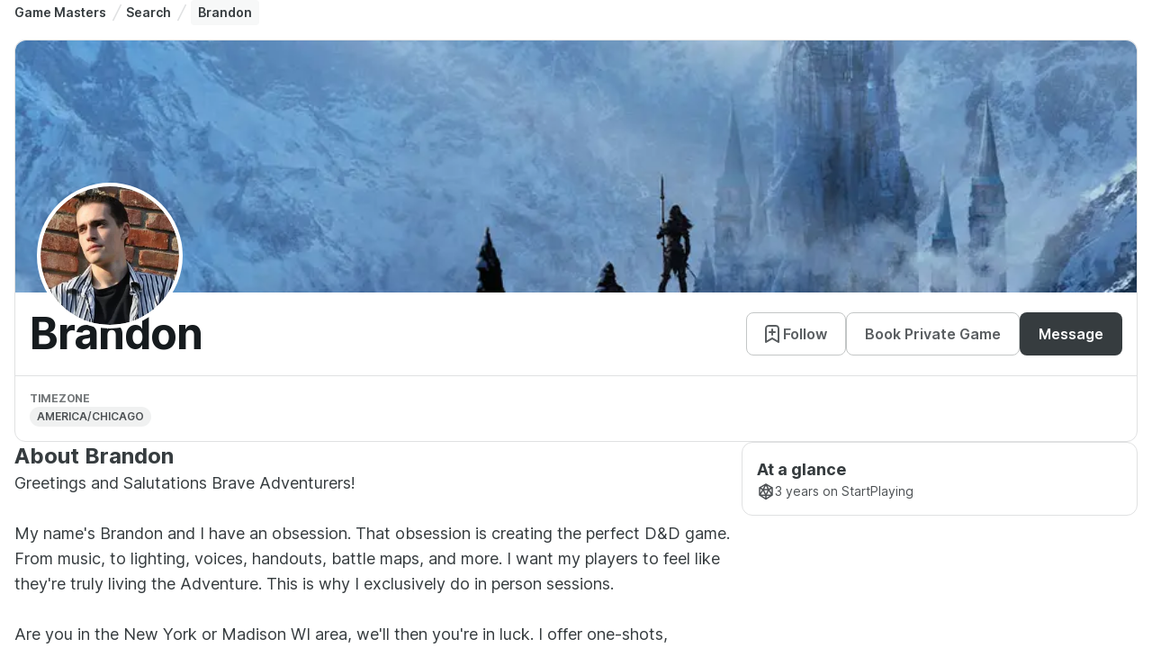

--- FILE ---
content_type: text/html; charset=utf-8
request_url: https://startplaying.games/gm/adventsamazingadventures
body_size: 9313
content:
<!DOCTYPE html><html><head><meta charSet="utf-8" data-next-head=""/><meta name="viewport" content="width=device-width" data-next-head=""/><title data-next-head="">Professional Game Master - Brandon | StartPlaying</title><meta name="robots" content="index,follow" data-next-head=""/><meta name="description" content="Greetings and Salutations Brave Adventurers! 

My name&#x27;s Brandon and I have an obsession. That obsession is creating the perfect D&amp;D game. From music, to lighting, voices, handouts, battle maps, and more. I want my players to feel like they&#x27;re truly living the Adventure. This is why I exclusively do in person sessions. 

Are you in the New York or Madison WI area, we&#x27;ll then you&#x27;re in luck. I offer one-shots, adventures(2-3 sessions), and perhaps even campaigns for the truly invested adventures. I&#x27;ve been able to pull complete strangers together and make memories and friendships to last a lifetime! Are you ready to enter a brand new world? Well then let&#x27;s go!" data-next-head=""/><meta name="twitter:card" content="summary_large_image" data-next-head=""/><meta name="twitter:site" content="@startplaying" data-next-head=""/><meta property="og:title" content="Professional Game Master - Brandon | StartPlaying" data-next-head=""/><meta property="og:description" content="Greetings and Salutations Brave Adventurers! 

My name&#x27;s Brandon and I have an obsession. That obsession is creating the perfect D&amp;D game. From music, to lighting, voices, handouts, battle maps, and more. I want my players to feel like they&#x27;re truly living the Adventure. This is why I exclusively do in person sessions. 

Are you in the New York or Madison WI area, we&#x27;ll then you&#x27;re in luck. I offer one-shots, adventures(2-3 sessions), and perhaps even campaigns for the truly invested adventures. I&#x27;ve been able to pull complete strangers together and make memories and friendships to last a lifetime! Are you ready to enter a brand new world? Well then let&#x27;s go!" data-next-head=""/><meta property="og:url" content="https://startplaying.games/gm/adventsamazingadventures" data-next-head=""/><meta property="og:type" content="website" data-next-head=""/><meta property="og:image" content="https://spg-images.s3.us-west-1.amazonaws.com/03f164b5-7cd8-40b3-bd44-a675273f0f7d" data-next-head=""/><meta property="og:site_name" content="StartPlaying" data-next-head=""/><link rel="canonical" href="https://startplaying.games/gm/adventsamazingadventures" data-next-head=""/><link rel="icon" href="/favicon-32x32.png" sizes="32x32" type="image/png" data-next-head=""/><link rel="icon" href="/favicon-16x16.png" sizes="16x16" type="image/png" data-next-head=""/><link rel="apple-touch-icon" href="/assets/apple/apple-touch-icon.png" sizes="180x180" data-next-head=""/><link rel="manifest" href="/site.webmanifest" data-next-head=""/><link data-next-font="" rel="preconnect" href="/" crossorigin="anonymous"/><link rel="preload" href="/_next/static/css/175c9601295f3ba1.css?dpl=dpl_C27iSZ61bjogVas2vttVx2yLeNuG" as="style"/><link rel="stylesheet" href="https://fonts.googleapis.com/css?family=Inter:300,400,500,700&amp;display=swap"/><link rel="stylesheet" href="/_next/static/css/175c9601295f3ba1.css?dpl=dpl_C27iSZ61bjogVas2vttVx2yLeNuG" data-n-g=""/><noscript data-n-css=""></noscript><script defer="" noModule="" src="/_next/static/chunks/polyfills-42372ed130431b0a.js?dpl=dpl_C27iSZ61bjogVas2vttVx2yLeNuG"></script><script src="/_next/static/chunks/webpack-9f67bf3ff67cad1f.js?dpl=dpl_C27iSZ61bjogVas2vttVx2yLeNuG" defer=""></script><script src="/_next/static/chunks/framework-dd8328f0008e9946.js?dpl=dpl_C27iSZ61bjogVas2vttVx2yLeNuG" defer=""></script><script src="/_next/static/chunks/main-4b2940c00d89af85.js?dpl=dpl_C27iSZ61bjogVas2vttVx2yLeNuG" defer=""></script><script src="/_next/static/chunks/pages/_app-3ac2883b7cf4cb87.js?dpl=dpl_C27iSZ61bjogVas2vttVx2yLeNuG" defer=""></script><script src="/_next/static/chunks/3883-0918a51dd5656858.js?dpl=dpl_C27iSZ61bjogVas2vttVx2yLeNuG" defer=""></script><script src="/_next/static/chunks/4619-38126b377aaf1148.js?dpl=dpl_C27iSZ61bjogVas2vttVx2yLeNuG" defer=""></script><script src="/_next/static/chunks/pages/gm/%5Bslug%5D-600f4cd7739b6443.js?dpl=dpl_C27iSZ61bjogVas2vttVx2yLeNuG" defer=""></script><script src="/_next/static/bwcvJkBuRqxGjZIOvqDny/_buildManifest.js?dpl=dpl_C27iSZ61bjogVas2vttVx2yLeNuG" defer=""></script><script src="/_next/static/bwcvJkBuRqxGjZIOvqDny/_ssgManifest.js?dpl=dpl_C27iSZ61bjogVas2vttVx2yLeNuG" defer=""></script></head><body><div id="__next"><script>((a,b,c,d,e,f,g,h)=>{let i=document.documentElement,j=["light","dark"];function k(b){var c;(Array.isArray(a)?a:[a]).forEach(a=>{let c="class"===a,d=c&&f?e.map(a=>f[a]||a):e;c?(i.classList.remove(...d),i.classList.add(f&&f[b]?f[b]:b)):i.setAttribute(a,b)}),c=b,h&&j.includes(c)&&(i.style.colorScheme=c)}if(d)k(d);else try{let a=localStorage.getItem(b)||c,d=g&&"system"===a?window.matchMedia("(prefers-color-scheme: dark)").matches?"dark":"light":a;k(d)}catch(a){}})("class","theme","light",null,["light","dark"],{"light":"_1giugq5l5"},false,true)</script><main style="height:100%;width:100%;display:flex;flex-direction:column"><div style="height:100%;overflow:auto;width:100%;display:flex;flex-direction:column"><div style="background-position:center;background-size:cover" class="_1sn9nye8 _1dzxdj5 _1dzxdj3c _1dzxdj5p _1dzxdj730 _1dzxdj1tk _1dzxdj6zn _1dzxdj1v3"><div style="background-position:center;background-size:cover" class="_1sn9nye8 _1dzxdj5 _1dzxdj3c _1dzxdj730 _1dzxdj1tk"><div style="background-position:center;background-size:cover" class="_1sn9nye8 _1dzxdj5 _1dzxdjly _1dzxdjsc _1dzxdj69 _1dzxdj3c _1dzxdj730 _1dzxdj1tk _1dzxdjhi"><div style="background-position:center;background-size:cover" class="_1sn9nye8 _1dzxdj5 _1dzxdj37 _1dzxdj730 _1dzxdj7fy _1dzxdj1tk _1dzxdj1v3 _1dzxdjfk"><script type="application/ld+json">{"@context":"https://schema.org","@type":"BreadcrumbList","itemListElement":[{"@type":"ListItem","position":1,"name":"Game Masters","item":"https://startplaying.games/hire-a-professional-dm"},{"@type":"ListItem","position":2,"name":"Search","item":"https://startplaying.games/gm-search"},{"@type":"ListItem","position":3,"name":"Brandon","item":"Brandon"}]}</script><nav class="_1dzxdj730" aria-label="Breadcrumbs"><ol class="_1dzxdj7s _1dzxdje6 _1dzxdjkk _1dzxdjqy _1dzxdjxc _1dzxdj13q _1dzxdj1a4 _1dzxdj1gi _1dzxdj69 _1dzxdj5 _1dzxdj37 _1dzxdj1ng _1dzxdj55"><li class="_1a2oezv2 "><a href="/hire-a-professional-dm" class="_1ueuo6uq _1dzxdj69 _1dzxdj6d3 _1dzxdjp _1dzxdj1o0 _1dzxdj6mw _1dzxdj6tn _1ueuo6u17 _1dzxdj2th _1dzxdj2tt _1dzxdj2tp _1dzxdj6we">Game Masters</a><span class="_1dzxdja _1dzxdjku"><svg xmlns="http://www.w3.org/2000/svg" width="24" height="24" viewBox="0 0 24 24" fill="none" stroke="currentColor" stroke-width="2" stroke-linecap="round" stroke-linejoin="round" class="untitled untitled-slash-divider _1qcs1qi1c _1dzxdj41 _1dzxdj5co _1dzxdj6ww _1dzxdj709"><path d="M7 22L17 2"></path></svg></span></li><li class="_1a2oezv2 "><a href="/gm-search" class="_1ueuo6uq _1dzxdj69 _1dzxdj6d3 _1dzxdjp _1dzxdj1o0 _1dzxdj6mw _1dzxdj6tn _1ueuo6u17 _1dzxdj2th _1dzxdj2tt _1dzxdj2tp _1dzxdj6we">Search</a><span class="_1dzxdja _1dzxdjku"><svg xmlns="http://www.w3.org/2000/svg" width="24" height="24" viewBox="0 0 24 24" fill="none" stroke="currentColor" stroke-width="2" stroke-linecap="round" stroke-linejoin="round" class="untitled untitled-slash-divider _1qcs1qi1c _1dzxdj41 _1dzxdj5co _1dzxdj6ww _1dzxdj709"><path d="M7 22L17 2"></path></svg></span></li><li class="_1a2oezv2 _1a2oezv5 _1dzxdjlo _1dzxdjs2 _1dzxdj8c _1dzxdjeq _1dzxdj1x0 _1dzxdj6d1" aria-current="page"><p class="_1fs09382p _1dzxdjxc _1dzxdj13q _1dzxdj1a4 _1dzxdj1gi _1dzxdj1tp _1dzxdj2r5 _1dzxdj6we _1fs093841 _1fs093848 _1fs09383n _1dzxdj6u9 _1dzxdj6ug _1dzxdj6tn">Brandon</p></li></ol></nav></div><div style="background-position:center;background-size:cover" class="_1sn9nye8 _1dzxdj5 _1dzxdj3c _1dzxdj730 _1dzxdj7fy _1dzxdj1tk _1dzxdj1p4"><div style="background-position:center;background-size:cover" class="_1sn9nye8 _1dzxdj5 _1dzxdj37 _1dzxdj730 _1dzxdj1tk"><div style="background-position:center;background-size:cover" class="_1sn9nye8 _1dzxdj5 _1dzxdj4pq _1dzxdj6d5 _1dzxdj6cn _1dzxdj6cs _1dzxdj3c _1dzxdj6d5 _1dzxdj730 _1dzxdj1tk _1dzxdj1p4"><div class="_1dzxdj7gh _1dzxdj730 _1dzxdj6y5"><img alt="Brandon banner" loading="lazy" decoding="async" data-nimg="fill" style="position:absolute;height:100%;width:100%;left:0;top:0;right:0;bottom:0;object-fit:cover;color:transparent;border-top-left-radius:12px;border-top-right-radius:12px" sizes="(max-width: 460px) 400px, (min-width: 461px) and (max-width: 1023px) 400px, (min-width: 1024px) 1120px, (min-width: 1375px) 1120px" srcSet="/_next/image?url=%2Fassets%2Fgm%2Fbanner%2Fbanner-3.jpeg&amp;w=16&amp;q=75 16w, /_next/image?url=%2Fassets%2Fgm%2Fbanner%2Fbanner-3.jpeg&amp;w=32&amp;q=75 32w, /_next/image?url=%2Fassets%2Fgm%2Fbanner%2Fbanner-3.jpeg&amp;w=48&amp;q=75 48w, /_next/image?url=%2Fassets%2Fgm%2Fbanner%2Fbanner-3.jpeg&amp;w=64&amp;q=75 64w, /_next/image?url=%2Fassets%2Fgm%2Fbanner%2Fbanner-3.jpeg&amp;w=96&amp;q=75 96w, /_next/image?url=%2Fassets%2Fgm%2Fbanner%2Fbanner-3.jpeg&amp;w=128&amp;q=75 128w, /_next/image?url=%2Fassets%2Fgm%2Fbanner%2Fbanner-3.jpeg&amp;w=256&amp;q=75 256w, /_next/image?url=%2Fassets%2Fgm%2Fbanner%2Fbanner-3.jpeg&amp;w=384&amp;q=75 384w, /_next/image?url=%2Fassets%2Fgm%2Fbanner%2Fbanner-3.jpeg&amp;w=640&amp;q=75 640w, /_next/image?url=%2Fassets%2Fgm%2Fbanner%2Fbanner-3.jpeg&amp;w=750&amp;q=75 750w, /_next/image?url=%2Fassets%2Fgm%2Fbanner%2Fbanner-3.jpeg&amp;w=828&amp;q=75 828w, /_next/image?url=%2Fassets%2Fgm%2Fbanner%2Fbanner-3.jpeg&amp;w=1080&amp;q=75 1080w, /_next/image?url=%2Fassets%2Fgm%2Fbanner%2Fbanner-3.jpeg&amp;w=1200&amp;q=75 1200w, /_next/image?url=%2Fassets%2Fgm%2Fbanner%2Fbanner-3.jpeg&amp;w=1920&amp;q=75 1920w, /_next/image?url=%2Fassets%2Fgm%2Fbanner%2Fbanner-3.jpeg&amp;w=2048&amp;q=75 2048w, /_next/image?url=%2Fassets%2Fgm%2Fbanner%2Fbanner-3.jpeg&amp;w=3840&amp;q=75 3840w" src="/_next/image?url=%2Fassets%2Fgm%2Fbanner%2Fbanner-3.jpeg&amp;w=3840&amp;q=75"/><div style="position:absolute;left:24px;bottom:-40px;background-color:white;border:4px solid white;border-radius:50%;overflow:hidden"><span><div class="_1dzxdj1xl _1dzxdj1uo _1dzxdj7gh _1dzxdj6xm _1dzxdj70z"><div class="_1dzxdj6zn _1dzxdj730 _1dzxdj7gh _1dzxdja _19q7z4dp _19q7z4dy _19q7z4d10"><img alt="" loading="lazy" decoding="async" data-nimg="fill" class="_19q7z4d14 _1dzxdj6zn _1dzxdj730 _19q7z4d12 _19q7z4d18" style="position:absolute;height:100%;width:100%;left:0;top:0;right:0;bottom:0;color:transparent" sizes="(max-width: 460px) 200px, (min-width: 461px) and (max-width: 1023px) 200px, (min-width: 1024px) 200px, (min-width: 1375px) 200px" srcSet="/_next/image?url=https%3A%2F%2Fspg-images.s3.us-west-1.amazonaws.com%2F03f164b5-7cd8-40b3-bd44-a675273f0f7d&amp;w=16&amp;q=75 16w, /_next/image?url=https%3A%2F%2Fspg-images.s3.us-west-1.amazonaws.com%2F03f164b5-7cd8-40b3-bd44-a675273f0f7d&amp;w=32&amp;q=75 32w, /_next/image?url=https%3A%2F%2Fspg-images.s3.us-west-1.amazonaws.com%2F03f164b5-7cd8-40b3-bd44-a675273f0f7d&amp;w=48&amp;q=75 48w, /_next/image?url=https%3A%2F%2Fspg-images.s3.us-west-1.amazonaws.com%2F03f164b5-7cd8-40b3-bd44-a675273f0f7d&amp;w=64&amp;q=75 64w, /_next/image?url=https%3A%2F%2Fspg-images.s3.us-west-1.amazonaws.com%2F03f164b5-7cd8-40b3-bd44-a675273f0f7d&amp;w=96&amp;q=75 96w, /_next/image?url=https%3A%2F%2Fspg-images.s3.us-west-1.amazonaws.com%2F03f164b5-7cd8-40b3-bd44-a675273f0f7d&amp;w=128&amp;q=75 128w, /_next/image?url=https%3A%2F%2Fspg-images.s3.us-west-1.amazonaws.com%2F03f164b5-7cd8-40b3-bd44-a675273f0f7d&amp;w=256&amp;q=75 256w, /_next/image?url=https%3A%2F%2Fspg-images.s3.us-west-1.amazonaws.com%2F03f164b5-7cd8-40b3-bd44-a675273f0f7d&amp;w=384&amp;q=75 384w, /_next/image?url=https%3A%2F%2Fspg-images.s3.us-west-1.amazonaws.com%2F03f164b5-7cd8-40b3-bd44-a675273f0f7d&amp;w=640&amp;q=75 640w, /_next/image?url=https%3A%2F%2Fspg-images.s3.us-west-1.amazonaws.com%2F03f164b5-7cd8-40b3-bd44-a675273f0f7d&amp;w=750&amp;q=75 750w, /_next/image?url=https%3A%2F%2Fspg-images.s3.us-west-1.amazonaws.com%2F03f164b5-7cd8-40b3-bd44-a675273f0f7d&amp;w=828&amp;q=75 828w, /_next/image?url=https%3A%2F%2Fspg-images.s3.us-west-1.amazonaws.com%2F03f164b5-7cd8-40b3-bd44-a675273f0f7d&amp;w=1080&amp;q=75 1080w, /_next/image?url=https%3A%2F%2Fspg-images.s3.us-west-1.amazonaws.com%2F03f164b5-7cd8-40b3-bd44-a675273f0f7d&amp;w=1200&amp;q=75 1200w, /_next/image?url=https%3A%2F%2Fspg-images.s3.us-west-1.amazonaws.com%2F03f164b5-7cd8-40b3-bd44-a675273f0f7d&amp;w=1920&amp;q=75 1920w, /_next/image?url=https%3A%2F%2Fspg-images.s3.us-west-1.amazonaws.com%2F03f164b5-7cd8-40b3-bd44-a675273f0f7d&amp;w=2048&amp;q=75 2048w, /_next/image?url=https%3A%2F%2Fspg-images.s3.us-west-1.amazonaws.com%2F03f164b5-7cd8-40b3-bd44-a675273f0f7d&amp;w=3840&amp;q=75 3840w" src="/_next/image?url=https%3A%2F%2Fspg-images.s3.us-west-1.amazonaws.com%2F03f164b5-7cd8-40b3-bd44-a675273f0f7d&amp;w=3840&amp;q=75"/></div></div></span></div></div><div style="background-position:center;background-size:cover" class="_1sn9nye8 _1dzxdj5 _1dzxdj3c _1dzxdj730 _1dzxdj1tk"><div style="background-position:center;background-size:cover" class="_1sn9nye8 _1dzxdj5 _1dzxdj96 _1dzxdjfk _1dzxdjly _1dzxdjsc _1dzxdj3c _1dzxdj730 _1dzxdj1tk _1dzxdj1o0"><div style="background-position:center;background-size:cover" class="_1sn9nye8 _1dzxdj5 _1dzxdj3c _1dzxdj730 _1dzxdj1tk"><div style="background-position:center;background-size:cover" class="_1sn9nye8 _1dzxdj5 _1dzxdj69 _1dzxdj37 _1dzxdj5p _1dzxdj730 _1dzxdj1tk"><div style="background-position:center;background-size:cover" class="_1sn9nye8 _1dzxdj5 _1dzxdj1e _1dzxdj37 _1dzxdj730 _1dzxdj1tk"><h1 class="d1y2pv1o _1dzxdjxc _1dzxdj13q _1dzxdj1a4 _1dzxdj1gi _1dzxdj1tp _1dzxdj2qy _1dzxdj6wg _1dzxdj6ux _1dzxdj6vm _1dzxdj6vy _1dzxdj6u9 _1dzxdj6ud _1dzxdj6u9 _1dzxdj6ux _1dzxdj6vm _1dzxdj6vy">Brandon</h1></div><div style="background-position:center;background-size:cover" class="_1sn9nye8 _1dzxdj5 _1dzxdj37 _1dzxdj733 _1dzxdj1tk _1dzxdj1oa _1dzxdj6x3"><button class="_1xjz8am12 _1dzxdj5 _1dzxdj69 _1dzxdj1o0 _1dzxdj6d3 _1dzxdj6cs _1dzxdj4do _1dzxdj7g2 _1dzxdj7g5 _1dzxdj6mw _1xjz8am16 _1xjz8am4 _1xjz8am1e _1dzxdj5a _1xjz8am1f _1dzxdj6tr _1dzxdj6cn _1dzxdj6wc _1dzxdj222 _1dzxdj22l _1dzxdj22c _1dzxdj22o _1dzxdj22w _1dzxdj4dv _1dzxdj4ee _1dzxdj4e5 _1dzxdj4eh _1dzxdj4ep _1dzxdj2uu _1dzxdj2vd _1dzxdj2v4 _1dzxdj2vg _1dzxdj2vo _1dzxdj4uz _1dzxdj4vi _1dzxdj4v9 _1dzxdj4vl _1dzxdj4vt _1dzxdjm3 _1dzxdjsh _1dzxdj91 _1dzxdjff" type="button"><div style="margin-left:-4px"><svg xmlns="http://www.w3.org/2000/svg" width="24" height="24" viewBox="0 0 24 24" fill="none" stroke="currentColor" stroke-width="2" stroke-linecap="round" stroke-linejoin="round" class="untitled untitled-bookmark-add _1qcs1qi1c _1dzxdj41 _1dzxdj5k2 _1dzxdj6wx _1dzxdj70a"><path d="M12 13V7M9 10H15M19 21V7.8C19 6.11984 19 5.27976 18.673 4.63803C18.3854 4.07354 17.9265 3.6146 17.362 3.32698C16.7202 3 15.8802 3 14.2 3H9.8C8.11984 3 7.27976 3 6.63803 3.32698C6.07354 3.6146 5.6146 4.07354 5.32698 4.63803C5 5.27976 5 6.11984 5 7.8V21L12 17L19 21Z"></path></svg></div>Follow</button><button class="_1xjz8am12 _1dzxdj5 _1dzxdj69 _1dzxdj1o0 _1dzxdj6d3 _1dzxdj6cs _1dzxdj4do _1dzxdj7g2 _1dzxdj7g5 _1dzxdj6mw _1xjz8am16 _1xjz8am4 _1xjz8am1e _1dzxdj5a _1xjz8am1f _1dzxdj6tr _1dzxdj6cn _1dzxdj6wc _1dzxdj222 _1dzxdj22l _1dzxdj22c _1dzxdj22o _1dzxdj22w _1dzxdj4dv _1dzxdj4ee _1dzxdj4e5 _1dzxdj4eh _1dzxdj4ep _1dzxdj2uu _1dzxdj2vd _1dzxdj2v4 _1dzxdj2vg _1dzxdj2vo _1dzxdj4uz _1dzxdj4vi _1dzxdj4v9 _1dzxdj4vl _1dzxdj4vt _1dzxdjm3 _1dzxdjsh _1dzxdj91 _1dzxdjff" type="button">Book Private Game</button><button class="_1xjz8am12 _1dzxdj5 _1dzxdj69 _1dzxdj1o0 _1dzxdj6d3 _1dzxdj6cs _1dzxdj4do _1dzxdj7g2 _1dzxdj7g5 _1dzxdj6mw _1xjz8am16 _1xjz8am4 _1xjz8am1e _1dzxdj5a _1xjz8am1f _1dzxdj6tr _1dzxdj2tv _1dzxdj2ue _1dzxdj2u5 _1dzxdj2uh _1dzxdj2up _1dzxdj4u0 _1dzxdj4u9 _1dzxdj6wc _1dzxdj204 _1dzxdj20n _1dzxdj20e _1dzxdj20q _1dzxdj20y _1dzxdjm3 _1dzxdjsh _1dzxdj91 _1dzxdjff" type="button">Message</button></div></div></div><div style="background-position:center;background-size:cover" class="_1sn9nye8 _1dzxdj5 _1dzxdj69 _1dzxdj37 _1dzxdj730 _1dzxdj1tk _1dzxdj1ng"></div></div><div data-orientation="horizontal" role="none" class="_6fltty7 _1dzxdj41 _1dzxdj2h8 _6fltty4"></div><div style="background-position:center;background-size:cover" class="_1sn9nye8 _1dzxdj5 _1dzxdj96 _1dzxdjfk _1dzxdjly _1dzxdjsc _1dzxdj37 _1dzxdj730 _1dzxdj4g _1dzxdj1tk _1dzxdj1ok"><div style="background-position:center;background-size:cover" class="_1sn9nye8 _1dzxdj5 _1dzxdj3c _1dzxdj733 _1dzxdj1tk _1dzxdj1o0"><p class="_1fs09382p _1dzxdjxc _1dzxdj13q _1dzxdj1a4 _1dzxdj1gi _1dzxdj1tp _1dzxdj2rj _1dzxdj6wd _1fs093840 _1fs093848 _1fs09383n _1dzxdj1uj _1dzxdj6u9 _1dzxdj6ud _1dzxdj6tj _1dzxdj1uj _1dzxdj6w9">Timezone</p><div class="_1efp03ey _1dzxdjp _1dzxdj69 _1dzxdj1ng _1dzxdj6d6 _1dzxdj76c _1dzxdj41 _1dzxdj733 _1dzxdj1tu _1dzxdj1uj _1dzxdj7fy _1efp03e15 _1efp03e1j _1efp03e1d _1efp03e1f _1efp03e1h _1dzxdjlo _1dzxdjs2 _1dzxdj82 _1dzxdjeg _1dzxdj2lp"><span class="_1efp03e1x _1dzxdj6ti _1dzxdj6we _1dzxdj1ut _1dzxdj6wf _1efp03e20 _1efp03e23 _1dzxdj2rc" title="America/chicago">America/chicago</span></div></div></div></div></div></div><div style="background-position:center;background-size:cover" class="_1sn9nye8 _1dzxdj5 _1dzxdj37 _1dzxdj730 _1dzxdj1tk"><div style="background-position:center;background-size:cover" class="_1sn9nye8 _1dzxdj5 _1dzxdj3c _1dzxdj730 _1dzxdj1tk _1dzxdj1ok"><div style="background-position:center;background-size:cover" class="_1sn9nye8 _1dzxdj5 _1dzxdj37 _1dzxdj730 _1dzxdj1tk _1dzxdj1p4"><div style="background-position:center;background-size:cover" class="_1sn9nye8 _1dzxdj5 _1dzxdj3c _1dzxdj730 _1dzxdj1tk _1dzxdj1oa"><h2 class="d1y2pv1o _1dzxdjxc _1dzxdj13q _1dzxdj1a4 _1dzxdj1gi _1dzxdj1tp _1dzxdj2r5 _1dzxdj6wg _1dzxdj6uu _1dzxdj6vj _1dzxdj6u9 _1dzxdj6ud _1dzxdj6u9 _1dzxdj6uu _1dzxdj6vj">About Brandon</h2><p class="_1fs09382p _1dzxdjxc _1dzxdj13q _1dzxdj1a4 _1dzxdj1gi _1dzxdj1tp _1dzxdj2r5 _1dzxdj6wd _1fs093843 _1fs093848 _1fs09383n _1dzxdj6u9 _1dzxdj6uf _1dzxdj6tt">Greetings and Salutations Brave Adventurers! 

My name&#x27;s Brandon and I have an obsession. That obsession is creating the perfect D&amp;D game. From music, to lighting, voices, handouts, battle maps, and more. I want my players to feel like they&#x27;re truly living the Adventure. This is why I exclusively do in person sessions. 

Are you in the New York or Madison WI area, we&#x27;ll then you&#x27;re in luck. I offer one-shots, adventures(2-3 sessions), and perhaps even campaigns for the truly invested adventures. I&#x27;ve been able to pull complete strangers together and make memories and friendships to last a lifetime! Are you ready to enter a brand new world? Well then let&#x27;s go!</p></div><div style="background-position:center;background-size:cover" class="_1sn9nye8 _1dzxdj5 _1dzxdj3c _1dzxdj41 _1dzxdj71z _1dzxdj1tk _1dzxdj1ok"><div style="background-position:center;background-size:cover" class="_1sn9nye8 _1dzxdj5 _1dzxdj4pq _1dzxdj6d5 _1dzxdj6cn _1dzxdj6cs _1dzxdj96 _1dzxdjfk _1dzxdjly _1dzxdjsc _1dzxdj3c _1dzxdj6d5 _1dzxdj730 _1dzxdj1tk _1dzxdj6zw _1dzxdj1oa"><p class="_1fs09382p _1dzxdjxc _1dzxdj13q _1dzxdj1a4 _1dzxdj1gi _1dzxdj1tp _1dzxdj2r5 _1dzxdj6wd _1fs093843 _1fs093848 _1fs09383n _1dzxdj6u9 _1dzxdj6ud _1dzxdj6tw">At a glance</p><div style="background-position:center;background-size:cover" class="_1sn9nye8 _1dzxdj5 _1dzxdj7g4 _1dzxdj37 _1dzxdj730 _1dzxdj1tk _1dzxdj1ng"><svg class="_1qcs1qi1c _1dzxdj41 _1dzxdj4sn _1dzxdj6ww _1dzxdj709" width="24" height="24" viewBox="0 0 24 24" fill="none" stroke="currentColor" stroke-width="1.8" xmlns="http://www.w3.org/2000/svg"><path d="M3.60001 7.1999L12 2.3999M3.60001 7.1999V16.7999M3.60001 7.1999L8.40001 9.5999M12 2.3999L20.4 7.1999M12 2.3999L8.40001 9.5999M12 2.3999L15.6 9.5999M20.4 7.1999V16.7999M20.4 7.1999L15.6 9.5999M20.4 16.7999L12 22.1999M20.4 16.7999L15.6 9.5999M20.4 16.7999L12 17.3999M12 22.1999L3.60001 16.7999M12 22.1999V17.3999M3.60001 16.7999L8.40001 9.5999M3.60001 16.7999L12 17.3999M8.40001 9.5999H15.6M8.40001 9.5999L12 17.3999M15.6 9.5999L12 17.3999" stroke="inherit" stroke-width="inherit" stroke-linecap="round" stroke-linejoin="round"></path></svg><p class="_1fs09382p _1dzxdjxc _1dzxdj13q _1dzxdj1a4 _1dzxdj1gi _1dzxdj1tp _1dzxdj2rc _1dzxdj6wd _1fs093841 _1fs093848 _1fs09383n _1dzxdj6u9 _1dzxdj6uf _1dzxdj6tl">3 years<!-- --> on StartPlaying</p></div></div></div></div></div></div><div data-orientation="horizontal" role="none" class="_6fltty7 _1dzxdj41 _1dzxdj2h8 _6fltty4"></div><div style="background-position:center;background-size:cover" class="_1sn9nye8 _1dzxdj5 _1dzxdj37 _1dzxdj730 _1dzxdj1tk"><div style="background-position:center;background-size:cover" class="_1sn9nye8 _1dzxdj5 _1dzxdj5a _1dzxdj69 _1dzxdj37 _1dzxdj730 _1dzxdj1tk"><div class="_1gaxdko5 _1gaxdko6 _1gaxdko9 _1dzxdj6wx _1dzxdj70a _1gaxdkod"></div></div></div><div data-orientation="horizontal" role="none" class="_6fltty7 _1dzxdj41 _1dzxdj2h8 _6fltty4"></div><div style="background-position:center;background-size:cover" class="_1sn9nye8 _1dzxdj5 _1dzxdj37 _1dzxdj730 _1dzxdj1tk"><div style="background-position:center;background-size:cover" class="_1sn9nye8 _1dzxdj5 _1dzxdj3c _1dzxdj730 _1dzxdj1tk _1dzxdj1ok"><div style="background-position:center;background-size:cover" class="_1sn9nye8 _1dzxdj5 _1dzxdj3c _1dzxdj730 _1dzxdj1tk _1dzxdj1oa"><h2 class="d1y2pv1o _1dzxdjxc _1dzxdj13q _1dzxdj1a4 _1dzxdj1gi _1dzxdj1tp _1dzxdj2r5 _1dzxdj6wg _1dzxdj6uu _1dzxdj6vj _1dzxdj6u9 _1dzxdj6ud _1dzxdj6u9 _1dzxdj6uu _1dzxdj6vj">How Brandon runs games</h2><p class="_1fs09382p _1dzxdjxc _1dzxdj13q _1dzxdj1a4 _1dzxdj1gi _1dzxdj1tp _1dzxdj2r5 _1dzxdj6wd _1fs093843 _1fs093848 _1fs09383n _1dzxdj6u9 _1dzxdj6uf _1dzxdj6tt">I enjoy running campaigns with narrative unity, unique mechanics, and where characters are closely integrated with the world and the setting. I tend to run both published official 5e modules from WOTC (or updated modules from other editions) as well as unique adventures from all across the internet, but I always make changes to suit each group!

The balance between roleplaying, combat, and exploration can vary widely between each one-shot, adventure, and campaign. While one might feature an epic, strategic battle against a unique boss, another might require players to find creative solutions to avoid conflict altogether. The best way to find a game that suits your expectations is to have a discussion about what parts of fantasy roleplaying excite YOU the most: Send me a message telling me what you enjoy most in a D&amp;D session and I&#x27;ll work with you to create the perfect Adventure!</p></div></div></div><div data-orientation="horizontal" role="none" class="_6fltty7 _1dzxdj41 _1dzxdj2h8 _6fltty4"></div><div style="background-position:center;background-size:cover" class="_1sn9nye8 _1dzxdj5 _1dzxdj37 _1dzxdj730 _1dzxdj1tk"><div style="background-position:center;background-size:cover" class="_1sn9nye8 _1dzxdj5 _1dzxdj3c _1dzxdj730 _1dzxdj1tk _1dzxdj1ok"><h2 class="d1y2pv1o _1dzxdjxc _1dzxdj13q _1dzxdj1a4 _1dzxdj1gi _1dzxdj1tp _1dzxdj2r5 _1dzxdj6wg _1dzxdj6uu _1dzxdj6vj _1dzxdj6u9 _1dzxdj6ud _1dzxdj6u9 _1dzxdj6uu _1dzxdj6vj">Brandon&#x27;s Preferences</h2><div style="background-position:center;background-size:cover" class="_1sn9nye8 _1dzxdj5 _1dzxdj3c _1dzxdj730 _1dzxdj1tk _1dzxdj1oa"><p class="_1fs09382p _1dzxdjxc _1dzxdj13q _1dzxdj1a4 _1dzxdj1gi _1dzxdj1tp _1dzxdj2rc _1dzxdj6wd _1fs093844 _1fs093848 _1fs09383n _1dzxdj6u9 _1dzxdj6ud _1dzxdj6u0">Systems</p><div style="background-position:center;background-size:cover" class="_1sn9nye8 _1dzxdj5 _1dzxdj37 _1dzxdj730 _1dzxdj4g _1dzxdj1tk _1dzxdj1o0"><a style="text-decoration:none;color:inherit" target="_self" href="/play/dungeons-and-dragons-5e"><div class="_1efp03ey _1dzxdjp _1dzxdj69 _1dzxdj1ng _1dzxdj6d6 _1dzxdj76c _1dzxdj41 _1dzxdj733 _1dzxdj1tu _1dzxdj1uj _1efp03e15 _1efp03e1j _1efp03e1d _1efp03e1f _1efp03e1h _1dzxdjlo _1dzxdjs2 _1dzxdj82 _1dzxdjeg _1dzxdj2lp _1dzxdj4sn _1dzxdj4sl"><span class="_1efp03e1x _1dzxdj6ti _1dzxdj6we _1dzxdj1ut _1dzxdj6wf _1efp03e21 _1efp03e23 _1dzxdj2rc _1dzxdj2ra _1dzxdj3kp _1dzxdj3kn _1dzxdj6wj" title="Dungeons &amp; Dragons 5e">Dungeons &amp; Dragons 5e</span></div></a></div></div><div style="background-position:center;background-size:cover" class="_1sn9nye8 _1dzxdj5 _1dzxdj3c _1dzxdj730 _1dzxdj1tk _1dzxdj1oa"><p class="_1fs09382p _1dzxdjxc _1dzxdj13q _1dzxdj1a4 _1dzxdj1gi _1dzxdj1tp _1dzxdj2rc _1dzxdj6wd _1fs093844 _1fs093848 _1fs09383n _1dzxdj6u9 _1dzxdj6ud _1dzxdj6u0">Platforms</p><div style="background-position:center;background-size:cover" class="_1sn9nye8 _1dzxdj5 _1dzxdj37 _1dzxdj730 _1dzxdj4g _1dzxdj1tk _1dzxdj1o0"><a style="text-decoration:none;color:inherit" target="_self" href="/play/physical-battlemap"><div class="_1efp03ey _1dzxdjp _1dzxdj69 _1dzxdj1ng _1dzxdj6d6 _1dzxdj76c _1dzxdj41 _1dzxdj733 _1dzxdj1tu _1dzxdj1uj _1efp03e15 _1efp03e1j _1efp03e1d _1efp03e1f _1efp03e1h _1dzxdjlo _1dzxdjs2 _1dzxdj82 _1dzxdjeg _1dzxdj2lp _1dzxdj4sn _1dzxdj4sl"><span class="_1efp03e1x _1dzxdj6ti _1dzxdj6we _1dzxdj1ut _1dzxdj6wf _1efp03e21 _1efp03e23 _1dzxdj2rc _1dzxdj2ra _1dzxdj3kp _1dzxdj3kn _1dzxdj6wj" title="Physical Battlemap">Physical Battlemap</span></div></a></div></div></div></div><div data-orientation="horizontal" role="none" class="_6fltty7 _1dzxdj41 _1dzxdj2h8 _6fltty4"></div><div style="background-position:center;background-size:cover" class="_1sn9nye8 _1dzxdj5 _1dzxdj37 _1dzxdj730 _1dzxdj1tk"><div style="background-position:center;background-size:cover" class="_1sn9nye8 _1dzxdj5 _1dzxdj3c _1dzxdj730 _1dzxdj1tk _1dzxdj1ok"><h5 class="d1y2pv1o _1dzxdjxc _1dzxdj13q _1dzxdj1a4 _1dzxdj1gi _1dzxdj1tp _1dzxdj2r5 _1dzxdj6wg _1dzxdj6uu _1dzxdj6vj _1dzxdj6u9 _1dzxdj6ud _1dzxdj6u9 _1dzxdj6uu _1dzxdj6vj">Brandon&#x27;s games</h5><div dir="ltr" data-orientation="horizontal" class="_1o8ughb5 _1dzxdj5 _1dzxdj6zn _1dzxdj55 _1dzxdj730 _1dzxdj3c _1dzxdj1ut"><div role="tablist" aria-orientation="horizontal" class="_1o8ughbp _1o8ughbb _1dzxdj69 _1dzxdj5 _1dzxdj1oa _1dzxdj7th _1dzxdj55 _1dzxdj37 _1dzxdj1vn _1dzxdj730 _1o8ughbv _1dzxdj7gh" data-orientation="horizontal" tabindex="-1" style="outline:none"><button type="button" role="tab" aria-selected="true" aria-controls="radix-«Rf9kqpbam»-content-all" data-state="active" id="radix-«Rf9kqpbam»-trigger-all" class="_1o8ughb18 _1dzxdjl4 _1dzxdjri _1dzxdjxc _1dzxdj13q _1dzxdj1a4 _1dzxdj1gi _1dzxdj69 _1dzxdj1xl _1dzxdj6cq _1dzxdj3eo _1dzxdj3f0 _1dzxdj7g2 _1dzxdj5 _1dzxdj1ng _1dzxdj19 _1dzxdj37 _1dzxdj4b _1dzxdj6nj _1dzxdjff _1dzxdj6we _1o8ughb13 _1dzxdj6tn" data-orientation="horizontal" tabindex="-1" data-radix-collection-item="">All</button><button type="button" role="tab" aria-selected="false" aria-controls="radix-«Rf9kqpbam»-content-campaigns" data-state="inactive" id="radix-«Rf9kqpbam»-trigger-campaigns" class="_1o8ughb18 _1dzxdjl4 _1dzxdjri _1dzxdjxc _1dzxdj13q _1dzxdj1a4 _1dzxdj1gi _1dzxdj69 _1dzxdj1xl _1dzxdj6cq _1dzxdj3eo _1dzxdj3f0 _1dzxdj7g2 _1dzxdj5 _1dzxdj1ng _1dzxdj19 _1dzxdj37 _1dzxdj4b _1dzxdj6nj _1dzxdjff _1dzxdj6we _1o8ughb13 _1dzxdj6tn" data-orientation="horizontal" tabindex="-1" data-radix-collection-item="">Campaigns</button><button type="button" role="tab" aria-selected="false" aria-controls="radix-«Rf9kqpbam»-content-one-shots" data-state="inactive" id="radix-«Rf9kqpbam»-trigger-one-shots" class="_1o8ughb18 _1dzxdjl4 _1dzxdjri _1dzxdjxc _1dzxdj13q _1dzxdj1a4 _1dzxdj1gi _1dzxdj69 _1dzxdj1xl _1dzxdj6cq _1dzxdj3eo _1dzxdj3f0 _1dzxdj7g2 _1dzxdj5 _1dzxdj1ng _1dzxdj19 _1dzxdj37 _1dzxdj4b _1dzxdj6nj _1dzxdjff _1dzxdj6we _1o8ughb13 _1dzxdj6tn" data-orientation="horizontal" tabindex="-1" data-radix-collection-item="">One-shots</button></div><div class="_1o8ughb1f _1o8ughb1g"><div data-orientation="horizontal" role="none" class="_6fltty7 _1dzxdj41 _1dzxdj2hf _6fltty4"></div></div><div data-state="active" data-orientation="horizontal" role="tabpanel" aria-labelledby="radix-«Rf9kqpbam»-trigger-all" id="radix-«Rf9kqpbam»-content-all" tabindex="0" class="_1o8ughb1l _1dzxdj1e _1dzxdj1v3" style="animation-duration:0s"><div style="background-position:center;background-size:cover" class="_1sn9nye8 _1dzxdj5 _1dzxdj96 _1dzxdjfk _1dzxdjly _1dzxdjsc _1dzxdj5a _1dzxdj69 _1dzxdj37 _1dzxdj730 _1dzxdj1tk"><div class="_1gaxdko5 _1gaxdko6 _1gaxdkob _1dzxdj6x7 _1dzxdj70k _1gaxdkof"></div></div></div><div data-state="inactive" data-orientation="horizontal" role="tabpanel" aria-labelledby="radix-«Rf9kqpbam»-trigger-campaigns" hidden="" id="radix-«Rf9kqpbam»-content-campaigns" tabindex="0" class="_1o8ughb1l _1dzxdj1e _1dzxdj1v3"></div><div data-state="inactive" data-orientation="horizontal" role="tabpanel" aria-labelledby="radix-«Rf9kqpbam»-trigger-one-shots" hidden="" id="radix-«Rf9kqpbam»-content-one-shots" tabindex="0" class="_1o8ughb1l _1dzxdj1e _1dzxdj1v3"></div></div></div></div></div></div></div><footer><div style="background-position:center;background-size:cover" class="_1sn9nye8 _1dzxdj5 _1dzxdjpp _1dzxdjw3 _1dzxdj2n9 _1dzxdj69 _1dzxdj3c _1dzxdj730 _1dzxdj1tk _1dzxdjau _1dzxdjgo"><div style="background-position:center;background-size:cover" class="_1sn9nye8 _1dzxdj5 _1dzxdj3c _1dzxdj730 _1dzxdj7fg _1dzxdj1tk _1dzxdj1py"><div style="background-position:center;background-size:cover" class="_1sn9nye8 _1dzxdj5 _1dzxdj37 _1dzxdj730 _1dzxdj1tk _1dzxdj1ou"><div style="background-position:center;background-size:cover" class="_1sn9nye8 _1dzxdj5 _1dzxdj3c _1dzxdj730 _1dzxdj1tk _1dzxdj1oa"><p class="_1fs09382p _1dzxdjxc _1dzxdj13q _1dzxdj1a4 _1dzxdj1gi _1dzxdj1tp _1dzxdj2sp _1dzxdj6wd _1fs093841 _1fs093848 _1fs09383n _1dzxdj6u9 _1dzxdj6ug _1dzxdj6tn">Start Playing</p><div style="background-position:center;background-size:cover" class="_1sn9nye8 _1dzxdj5 _1dzxdj3c _1dzxdj730 _1dzxdj1tk _1dzxdj1o5"><a href="/blog/about" class="_1ueuo6uq _1dzxdj69 _1dzxdj6d3 _1dzxdjp _1dzxdj1o0 _1dzxdj6mw _1dzxdj6tn _1ueuo6u17 _1dzxdj3he _1dzxdj2su _1dzxdj3ht">About</a><a href="/blog/contact-startplaying" class="_1ueuo6uq _1dzxdj69 _1dzxdj6d3 _1dzxdjp _1dzxdj1o0 _1dzxdj6mw _1dzxdj6tn _1ueuo6u17 _1dzxdj3he _1dzxdj2su _1dzxdj3ht">Partnerships</a><a href="/blog" class="_1ueuo6uq _1dzxdj69 _1dzxdj6d3 _1dzxdjp _1dzxdj1o0 _1dzxdj6mw _1dzxdj6tn _1ueuo6u17 _1dzxdj3he _1dzxdj2su _1dzxdj3ht">Blog</a><a href="/blog/contact-startplaying" class="_1ueuo6uq _1dzxdj69 _1dzxdj6d3 _1dzxdjp _1dzxdj1o0 _1dzxdj6mw _1dzxdj6tn _1ueuo6u17 _1dzxdj3he _1dzxdj2su _1dzxdj3ht">Contact Us</a><a href="/careers" class="_1ueuo6uq _1dzxdj69 _1dzxdj6d3 _1dzxdjp _1dzxdj1o0 _1dzxdj6mw _1dzxdj6tn _1ueuo6u17 _1dzxdj3he _1dzxdj2su _1dzxdj3ht">Careers</a></div></div><div style="background-position:center;background-size:cover" class="_1sn9nye8 _1dzxdj5 _1dzxdj3c _1dzxdj730 _1dzxdj1tk _1dzxdj1oa"><p class="_1fs09382p _1dzxdjxc _1dzxdj13q _1dzxdj1a4 _1dzxdj1gi _1dzxdj1tp _1dzxdj2sp _1dzxdj6wd _1fs093841 _1fs093848 _1fs09383n _1dzxdj6u9 _1dzxdj6ug _1dzxdj6tn">Browse</p><div style="background-position:center;background-size:cover" class="_1sn9nye8 _1dzxdj5 _1dzxdj3c _1dzxdj730 _1dzxdj1tk _1dzxdj1o5"><a href="/search" class="_1ueuo6uq _1dzxdj69 _1dzxdj6d3 _1dzxdjp _1dzxdj1o0 _1dzxdj6mw _1dzxdj6tn _1ueuo6u17 _1dzxdj3he _1dzxdj2su _1dzxdj3ht">Games</a><a href="/learn-to-play-dungeons-and-dragons" class="_1ueuo6uq _1dzxdj69 _1dzxdj6d3 _1dzxdjp _1dzxdj1o0 _1dzxdj6mw _1dzxdj6tn _1ueuo6u17 _1dzxdj3he _1dzxdj2su _1dzxdj3ht">Learn to Play</a><a href="/hire-a-professional-dm" class="_1ueuo6uq _1dzxdj69 _1dzxdj6d3 _1dzxdjp _1dzxdj1o0 _1dzxdj6mw _1dzxdj6tn _1ueuo6u17 _1dzxdj3he _1dzxdj2su _1dzxdj3ht">Hire a Professional DM</a><a href="/gift-card" class="_1ueuo6uq _1dzxdj69 _1dzxdj6d3 _1dzxdjp _1dzxdj1o0 _1dzxdj6mw _1dzxdj6tn _1ueuo6u17 _1dzxdj3he _1dzxdj2su _1dzxdj3ht">Gift Cards</a></div></div><div style="background-position:center;background-size:cover" class="_1sn9nye8 _1dzxdj5 _1dzxdj3c _1dzxdj730 _1dzxdj1tk _1dzxdj1oa"><p class="_1fs09382p _1dzxdjxc _1dzxdj13q _1dzxdj1a4 _1dzxdj1gi _1dzxdj1tp _1dzxdj2sp _1dzxdj6wd _1fs093841 _1fs093848 _1fs09383n _1dzxdj6u9 _1dzxdj6ug _1dzxdj6tn">Support</p><div style="background-position:center;background-size:cover" class="_1sn9nye8 _1dzxdj5 _1dzxdj3c _1dzxdj730 _1dzxdj1tk _1dzxdj1o5"><a href="/reviews" class="_1ueuo6uq _1dzxdj69 _1dzxdj6d3 _1dzxdjp _1dzxdj1o0 _1dzxdj6mw _1dzxdj6tn _1ueuo6u17 _1dzxdj3he _1dzxdj2su _1dzxdj3ht">Testimonials</a><a href="https://intercom.help/startplaying/en/articles/8719156-everything-you-need-to-know-about-refunds" target="_blank" class="_1ueuo6uq _1dzxdj69 _1dzxdj6d3 _1dzxdjp _1dzxdj1o0 _1dzxdj6mw _1dzxdj6tn _1ueuo6u17 _1dzxdj3he _1dzxdj2su _1dzxdj3ht">Refunds</a><a href="https://intercom.help/startplaying" target="_blank" class="_1ueuo6uq _1dzxdj69 _1dzxdj6d3 _1dzxdjp _1dzxdj1o0 _1dzxdj6mw _1dzxdj6tn _1ueuo6u17 _1dzxdj3he _1dzxdj2su _1dzxdj3ht">Contact Support</a><a href="https://intercom.help/startplaying/en/articles/8719236-how-to-report-a-user-on-startplaying" target="_blank" class="_1ueuo6uq _1dzxdj69 _1dzxdj6d3 _1dzxdjp _1dzxdj1o0 _1dzxdj6mw _1dzxdj6tn _1ueuo6u17 _1dzxdj3he _1dzxdj2su _1dzxdj3ht">Report</a><a href="https://intercom.help/startplaying" target="_blank" class="_1ueuo6uq _1dzxdj69 _1dzxdj6d3 _1dzxdjp _1dzxdj1o0 _1dzxdj6mw _1dzxdj6tn _1ueuo6u17 _1dzxdj3he _1dzxdj2su _1dzxdj3ht">FAQ</a></div></div><div style="background-position:center;background-size:cover" class="_1sn9nye8 _1dzxdj5 _1dzxdj3c _1dzxdj730 _1dzxdj1tk _1dzxdj1oa"><p class="_1fs09382p _1dzxdjxc _1dzxdj13q _1dzxdj1a4 _1dzxdj1gi _1dzxdj1tp _1dzxdj2sp _1dzxdj6wd _1fs093841 _1fs093848 _1fs09383n _1dzxdj6u9 _1dzxdj6ug _1dzxdj6tn">Policy</p><div style="background-position:center;background-size:cover" class="_1sn9nye8 _1dzxdj5 _1dzxdj3c _1dzxdj730 _1dzxdj1tk _1dzxdj1o5"><a href="https://intercom.help/startplaying/en/articles/8938354-privacy-policy" class="_1ueuo6uq _1dzxdj69 _1dzxdj6d3 _1dzxdjp _1dzxdj1o0 _1dzxdj6mw _1dzxdj6tn _1ueuo6u17 _1dzxdj3he _1dzxdj2su _1dzxdj3ht">Privacy</a><a href="https://intercom.help/startplaying/en/articles/8719202-terms-of-service" class="_1ueuo6uq _1dzxdj69 _1dzxdj6d3 _1dzxdjp _1dzxdj1o0 _1dzxdj6mw _1dzxdj6tn _1ueuo6u17 _1dzxdj3he _1dzxdj2su _1dzxdj3ht">Terms of Service</a></div></div></div><div style="background-position:center;background-size:cover" class="_1sn9nye8 _1dzxdj5 _1dzxdj37 _1dzxdj5p _1dzxdj730 _1dzxdj1tk _1dzxdj6fh _1dzxdj6db _1dzxdj6dg _1dzxdja0 _1dzxdj1mw"><a style="text-decoration:none;color:inherit" href="/"><picture><source media="(min-width: 256px)" height="40px" srcSet="/assets/logo/logo-wordmark-white.svg"/><img alt="StartPlaying logo" width="40px" height="40px" src="/assets/logo/logo.svg" style="display:block"/></picture></a><div style="background-position:center;background-size:cover" class="_1sn9nye8 _1dzxdj5 _1dzxdj69 _1dzxdj37 _1dzxdj55 _1dzxdj733 _1dzxdj1tk _1dzxdj1ok"><a style="text-decoration:none;color:inherit" href="https://www.facebook.com/StartPlaying/" target="_blank" rel="noreferrer noopener"><svg class="_1qcs1qi1c _1dzxdj41 _1dzxdj5m0 _1dzxdj67x _1dzxdj5k9 _1dzxdj6wx _1dzxdj70a" width="24" height="24" viewBox="0 0 24 24" fill="none" stroke="currentColor" stroke-width="2" xmlns="http://www.w3.org/2000/svg"><path d="M24 12C24 5.37258 18.6274 0 12 0C5.37258 0 0 5.37258 0 12C0 17.9895 4.3882 22.954 10.125 23.8542V15.4688H7.07812V12H10.125V9.35625C10.125 6.34875 11.9166 4.6875 14.6576 4.6875C15.9701 4.6875 17.3438 4.92188 17.3438 4.92188V7.875H15.8306C14.34 7.875 13.875 8.80008 13.875 9.75V12H17.2031L16.6711 15.4688H13.875V23.8542C19.6118 22.954 24 17.9895 24 12Z" stroke="inherit" stroke-width="inherit" stroke-linecap="round" stroke-linejoin="round"></path></svg></a><a style="text-decoration:none;color:inherit" href="https://www.instagram.com/startplaying" target="_blank" rel="noreferrer noopener"><svg class="_1qcs1qi1c _1dzxdj41 _1dzxdj5m0 _1dzxdj67x _1dzxdj5k9 _1dzxdj6wx _1dzxdj70a" width="24" height="24" viewBox="0 0 24 24" fill="none" stroke="currentColor" stroke-width="2" xmlns="http://www.w3.org/2000/svg"><path d="M12 2.16094C15.2063 2.16094 15.5859 2.175 16.8469 2.23125C18.0188 2.28281 18.6516 2.47969 19.0734 2.64375C19.6313 2.85938 20.0344 3.12188 20.4516 3.53906C20.8734 3.96094 21.1313 4.35938 21.3469 4.91719C21.5109 5.33906 21.7078 5.97656 21.7594 7.14375C21.8156 8.40937 21.8297 8.78906 21.8297 11.9906C21.8297 15.1969 21.8156 15.5766 21.7594 16.8375C21.7078 18.0094 21.5109 18.6422 21.3469 19.0641C21.1313 19.6219 20.8687 20.025 20.4516 20.4422C20.0297 20.8641 19.6313 21.1219 19.0734 21.3375C18.6516 21.5016 18.0141 21.6984 16.8469 21.75C15.5813 21.8062 15.2016 21.8203 12 21.8203C8.79375 21.8203 8.41406 21.8062 7.15313 21.75C5.98125 21.6984 5.34844 21.5016 4.92656 21.3375C4.36875 21.1219 3.96563 20.8594 3.54844 20.4422C3.12656 20.0203 2.86875 19.6219 2.65313 19.0641C2.48906 18.6422 2.29219 18.0047 2.24063 16.8375C2.18438 15.5719 2.17031 15.1922 2.17031 11.9906C2.17031 8.78438 2.18438 8.40469 2.24063 7.14375C2.29219 5.97187 2.48906 5.33906 2.65313 4.91719C2.86875 4.35938 3.13125 3.95625 3.54844 3.53906C3.97031 3.11719 4.36875 2.85938 4.92656 2.64375C5.34844 2.47969 5.98594 2.28281 7.15313 2.23125C8.41406 2.175 8.79375 2.16094 12 2.16094ZM12 0C8.74219 0 8.33438 0.0140625 7.05469 0.0703125C5.77969 0.126563 4.90313 0.332812 4.14375 0.628125C3.35156 0.9375 2.68125 1.34531 2.01563 2.01562C1.34531 2.68125 0.9375 3.35156 0.628125 4.13906C0.332812 4.90313 0.126563 5.775 0.0703125 7.05C0.0140625 8.33437 0 8.74219 0 12C0 15.2578 0.0140625 15.6656 0.0703125 16.9453C0.126563 18.2203 0.332812 19.0969 0.628125 19.8563C0.9375 20.6484 1.34531 21.3188 2.01563 21.9844C2.68125 22.65 3.35156 23.0625 4.13906 23.3672C4.90313 23.6625 5.775 23.8687 7.05 23.925C8.32969 23.9812 8.7375 23.9953 11.9953 23.9953C15.2531 23.9953 15.6609 23.9812 16.9406 23.925C18.2156 23.8687 19.0922 23.6625 19.8516 23.3672C20.6391 23.0625 21.3094 22.65 21.975 21.9844C22.6406 21.3188 23.0531 20.6484 23.3578 19.8609C23.6531 19.0969 23.8594 18.225 23.9156 16.95C23.9719 15.6703 23.9859 15.2625 23.9859 12.0047C23.9859 8.74688 23.9719 8.33906 23.9156 7.05938C23.8594 5.78438 23.6531 4.90781 23.3578 4.14844C23.0625 3.35156 22.6547 2.68125 21.9844 2.01562C21.3188 1.35 20.6484 0.9375 19.8609 0.632812C19.0969 0.3375 18.225 0.13125 16.95 0.075C15.6656 0.0140625 15.2578 0 12 0Z" stroke="inherit" stroke-width="inherit" stroke-linecap="round" stroke-linejoin="round"></path><path d="M12 5.83594C8.59688 5.83594 5.83594 8.59688 5.83594 12C5.83594 15.4031 8.59688 18.1641 12 18.1641C15.4031 18.1641 18.1641 15.4031 18.1641 12C18.1641 8.59688 15.4031 5.83594 12 5.83594ZM12 15.9984C9.79219 15.9984 8.00156 14.2078 8.00156 12C8.00156 9.79219 9.79219 8.00156 12 8.00156C14.2078 8.00156 15.9984 9.79219 15.9984 12C15.9984 14.2078 14.2078 15.9984 12 15.9984Z" stroke="inherit" stroke-width="inherit" stroke-linecap="round" stroke-linejoin="round"></path><path d="M19.8469 5.59214C19.8469 6.38902 19.2 7.0312 18.4078 7.0312C17.6109 7.0312 16.9688 6.38433 16.9688 5.59214C16.9688 4.79526 17.6156 4.15308 18.4078 4.15308C19.2 4.15308 19.8469 4.79995 19.8469 5.59214Z" stroke="inherit" stroke-width="inherit" stroke-linecap="round" stroke-linejoin="round"></path></svg></a><a style="text-decoration:none;color:inherit" href="https://www.tiktok.com/@startplaying" target="_blank" rel="noreferrer noopener"><svg class="_1qcs1qi1c _1dzxdj41 _1dzxdj5m0 _1dzxdj67x _1dzxdj5k9 _1dzxdj6wx _1dzxdj70a" width="24" height="24" viewBox="0 0 24 24" fill="none" stroke="currentColor" stroke-width="2" xmlns="http://www.w3.org/2000/svg"><path d="M17.0725 0H13.0278V16.3478C13.0278 18.2957 11.4722 19.8957 9.53626 19.8957C7.60034 19.8957 6.04469 18.2957 6.04469 16.3478C6.04469 14.4348 7.56577 12.8695 9.43257 12.8V8.69567C5.31872 8.7652 2 12.1391 2 16.3478C2 20.5913 5.38786 24 9.57085 24C13.7538 24 17.1416 20.5565 17.1416 16.3478V7.9652C18.6627 9.07827 20.5295 9.73913 22.5 9.77393V5.66957C19.4579 5.56522 17.0725 3.06087 17.0725 0Z" stroke="inherit" stroke-width="inherit" stroke-linecap="round" stroke-linejoin="round"></path></svg></a><a style="text-decoration:none;color:inherit" href="https://www.linkedin.com/company/startplaying-games/" target="_blank" rel="noreferrer noopener"><svg class="_1qcs1qi1c _1dzxdj41 _1dzxdj5m0 _1dzxdj67x _1dzxdj5k9 _1dzxdj6wx _1dzxdj70a" width="24" height="24" viewBox="0 0 24 24" fill="none" stroke="currentColor" stroke-width="2" xmlns="http://www.w3.org/2000/svg"><path d="M22.2234 0H1.77187C0.792187 0 0 0.773438 0 1.72969V22.2656C0 23.2219 0.792187 24 1.77187 24H22.2234C23.2031 24 24 23.2219 24 22.2703V1.72969C24 0.773438 23.2031 0 22.2234 0ZM7.12031 20.4516H3.55781V8.99531H7.12031V20.4516ZM5.33906 7.43438C4.19531 7.43438 3.27188 6.51094 3.27188 5.37187C3.27188 4.23281 4.19531 3.30937 5.33906 3.30937C6.47813 3.30937 7.40156 4.23281 7.40156 5.37187C7.40156 6.50625 6.47813 7.43438 5.33906 7.43438ZM20.4516 20.4516H16.8937V14.8828C16.8937 13.5562 16.8703 11.8453 15.0422 11.8453C13.1906 11.8453 12.9094 13.2937 12.9094 14.7891V20.4516H9.35625V8.99531H12.7687V10.5609H12.8156C13.2891 9.66094 14.4516 8.70938 16.1813 8.70938C19.7859 8.70938 20.4516 11.0813 20.4516 14.1656V20.4516Z" stroke="inherit" stroke-width="inherit" stroke-linecap="round" stroke-linejoin="round"></path></svg></a></div></div></div></div></footer></div></div></main><!--$--><!--/$--><!--$--><!--/$--><div role="region" aria-label="Notifications (F8)" tabindex="-1" style="pointer-events:none"><ol tabindex="-1" class="_173nv6z1t _1dzxdj5a _1dzxdj69 _1dzxdj5 _1dzxdj3c _1dzxdj7gg _1dzxdj7my _1dzxdj7tp"></ol></div></div><script id="__NEXT_DATA__" type="application/json">{"props":{"pageProps":{"initialCache":{"GMStats:clb5sz5p10065jo089mmlevit":{"__typename":"GMStats","id":"clb5sz5p10065jo089mmlevit","numberOfGamesHosted":0,"numReviews":0,"totalStarRating":0,"responseRate":null,"averageResponseTime":null},"GMProfile:clb5sz5p10063jo08q7za398s":{"__typename":"GMProfile","id":"clb5sz5p10063jo08q7za398s","allowDirectMessages":true,"bannerImage":null,"bannerImageMobile":null,"costPerPlayer":20,"description":"Greetings and Salutations Brave Adventurers! \n\nMy name's Brandon and I have an obsession. That obsession is creating the perfect D\u0026D game. From music, to lighting, voices, handouts, battle maps, and more. I want my players to feel like they're truly living the Adventure. This is why I exclusively do in person sessions. \n\nAre you in the New York or Madison WI area, we'll then you're in luck. I offer one-shots, adventures(2-3 sessions), and perhaps even campaigns for the truly invested adventures. I've been able to pull complete strangers together and make memories and friendships to last a lifetime! Are you ready to enter a brand new world? Well then let's go!","facebookLink":null,"follow":null,"gmStats":{"__ref":"GMStats:clb5sz5p10065jo089mmlevit"},"instagramLink":null,"maxBookingHours":6,"minBookingHours":4,"superhostAt":null,"twitchLink":null,"twitterLink":null,"youtubeLink":null,"platforms":[{"__ref":"GamePlatform:cm87otub6000jwzfggsadvao6"}],"gameMechanics":[],"gameSystems":[{"__ref":"GameSystem:ck9k7m7k00001bopkh74c2eah"}],"gameThemes":[],"gameStyleTags":[],"gmStyle":"I enjoy running campaigns with narrative unity, unique mechanics, and where characters are closely integrated with the world and the setting. I tend to run both published official 5e modules from WOTC (or updated modules from other editions) as well as unique adventures from all across the internet, but I always make changes to suit each group!\n\nThe balance between roleplaying, combat, and exploration can vary widely between each one-shot, adventure, and campaign. While one might feature an epic, strategic battle against a unique boss, another might require players to find creative solutions to avoid conflict altogether. The best way to find a game that suits your expectations is to have a discussion about what parts of fantasy roleplaying excite YOU the most: Send me a message telling me what you enjoy most in a D\u0026D session and I'll work with you to create the perfect Adventure!","gmProfilePrompts":[],"idealTable":null,"yearsOfProfessionalGmExperience":5,"yearsOfTtrpgExperience":5},"SeoEntity:cm90fy0kg001t13a7fhxu623o":{"__typename":"SeoEntity","id":"cm90fy0kg001t13a7fhxu623o","title":"Physical Battlemap","seoPages":[{"__typename":"SeoPage","canonicalUrl":"/physical-battlemap"}]},"GamePlatform:cm87otub6000jwzfggsadvao6":{"__typename":"GamePlatform","id":"cm87otub6000jwzfggsadvao6","name":"Physical Battlemap","slug":"physical-battlemap","seoEntity":{"__ref":"SeoEntity:cm90fy0kg001t13a7fhxu623o"}},"SeoEntity:cm90fzjf902rt13a7ooljfxvr":{"__typename":"SeoEntity","id":"cm90fzjf902rt13a7ooljfxvr","title":"Dungeons \u0026 Dragons 5e","seoPages":[{"__typename":"SeoPage","canonicalUrl":"/dungeons-and-dragons-5e"}]},"GameSystem:ck9k7m7k00001bopkh74c2eah":{"__typename":"GameSystem","id":"ck9k7m7k00001bopkh74c2eah","name":"Dungeons \u0026 Dragons 5e","slug":"dungeons-and-dragons-5e","seoEntity":{"__ref":"SeoEntity:cm90fzjf902rt13a7ooljfxvr"}},"User:cl30hz5um5mfpbopk5rxv058c":{"__typename":"User","id":"cl30hz5um5mfpbopk5rxv058c","slug":"adventsamazingadventures","created":"2022-05-10T18:39:47.038Z","identityTags":[],"image":"https://spg-images.s3.us-west-1.amazonaws.com/03f164b5-7cd8-40b3-bd44-a675273f0f7d","languages":[],"name":"Brandon","pronouns":"","timezone":"America/Chicago","gmProfile":{"__ref":"GMProfile:clb5sz5p10063jo08q7za398s"},"gmTagStats":[],"gm":true},"ROOT_QUERY":{"__typename":"Query","user({\"slugOrId\":\"adventsamazingadventures\"})":{"__ref":"User:cl30hz5um5mfpbopk5rxv058c"}}},"isBot":true},"__N_SSP":true},"page":"/gm/[slug]","query":{"slug":"adventsamazingadventures"},"buildId":"bwcvJkBuRqxGjZIOvqDny","isFallback":false,"isExperimentalCompile":false,"gssp":true,"scriptLoader":[]}</script></body></html>

--- FILE ---
content_type: text/css; charset=utf-8
request_url: https://startplaying.games/_next/static/css/175c9601295f3ba1.css?dpl=dpl_C27iSZ61bjogVas2vttVx2yLeNuG
body_size: 41252
content:
body,html{-webkit-font-smoothing:antialiased;text-rendering:optimizeLegibility}:root{--_1giugq50:0.625rem;--_1giugq51:0.75rem;--_1giugq52:0.875rem;--_1giugq53:1rem;--_1giugq54:1.125rem;--_1giugq55:1.25rem;--_1giugq56:1.5rem;--_1giugq57:1.875rem;--_1giugq58:1rem;--_1giugq59:1.125rem;--_1giugq5a:1.25rem;--_1giugq5b:1.5rem;--_1giugq5c:1.875rem;--_1giugq5d:2.25rem;--_1giugq5e:3rem;--_1giugq5f:3.75rem;--_1giugq5g:4.5rem;--_1giugq5h:1.125rem;--_1giugq5i:1.25rem;--_1giugq5j:1.5rem;--_1giugq5k:1.875rem;--_1giugq5l:2.25rem;--_1giugq5m:3rem;--_1giugq5n:3.75rem;--_1giugq5o:4.5rem;--_1giugq5p:-0.045rem;--_1giugq5q:-0.06rem;--_1giugq5r:-0.075rem;--_1giugq5s:-0.09rem;--_1giugq5t:-0.09rem;--_1giugq5u:-0.09rem;--_1giugq5v:-0.09rem;--_1giugq5w:-0.09rem;--_1giugq5x:-0.09rem;--_1giugq5y:-0.135rem;--_1giugq5z:-0.18rem;--_1giugq510:-0.18rem;--_1giugq511:-0.016rem;--_1giugq512:0.04rem;--_1giugq513:-0.032rem;--_1giugq514:0.75rem;--_1giugq515:1.125rem;--_1giugq516:1.25rem;--_1giugq517:1.5rem;--_1giugq518:1.75rem;--_1giugq519:1.875rem;--_1giugq51a:2rem;--_1giugq51b:2.375rem;--_1giugq51c:1.5rem;--_1giugq51d:1.75rem;--_1giugq51e:1.875rem;--_1giugq51f:2rem;--_1giugq51g:2.375rem;--_1giugq51h:2.75rem;--_1giugq51i:3.75rem;--_1giugq51j:4.5rem;--_1giugq51k:5.625rem;--_1giugq51l:1.75rem;--_1giugq51m:1.875rem;--_1giugq51n:2rem;--_1giugq51o:1.875rem;--_1giugq51p:2.75rem;--_1giugq51q:3.5rem;--_1giugq51r:4.25rem;--_1giugq51s:5rem;--_1giugq51t:0rem;--_1giugq51u:0.0625rem;--_1giugq51v:0.125rem;--_1giugq51w:0.1875rem;--_1giugq51x:0.25rem;--_1giugq51y:0.3125rem;--_1giugq51z:0.375rem;--_1giugq520:0.4375rem;--_1giugq521:0.5rem;--_1giugq522:0.75rem;--_1giugq523:0.875rem;--_1giugq524:1rem;--_1giugq525:1.25rem;--_1giugq526:1.5rem;--_1giugq527:1.75rem;--_1giugq528:2rem;--_1giugq529:2.25rem;--_1giugq52a:2.5rem;--_1giugq52b:2.75rem;--_1giugq52c:3rem;--_1giugq52d:3.25rem;--_1giugq52e:3.5rem;--_1giugq52f:3.75rem;--_1giugq52g:4rem;--_1giugq52h:4.5rem;--_1giugq52i:5rem;--_1giugq52j:5.125rem;--_1giugq52k:5.25rem;--_1giugq52l:5.5rem;--_1giugq52m:6rem;--_1giugq52n:6.25rem;--_1giugq52o:6.5rem;--_1giugq52p:7rem;--_1giugq52q:7.5rem;--_1giugq52r:8rem;--_1giugq52s:8.5rem;--_1giugq52t:9rem;--_1giugq52u:9.5rem;--_1giugq52v:9.625rem;--_1giugq52w:10rem;--_1giugq52x:10.5rem;--_1giugq52y:10.75rem;--_1giugq52z:11.25rem;--_1giugq530:11.625rem;--_1giugq531:12.25rem;--_1giugq532:12.5rem;--_1giugq533:13rem;--_1giugq534:13.125rem;--_1giugq535:13.25rem;--_1giugq536:13.5rem;--_1giugq537:14.125rem;--_1giugq538:14.75rem;--_1giugq539:15rem;--_1giugq53a:16rem;--_1giugq53b:16.25rem;--_1giugq53c:16.75rem;--_1giugq53d:17rem;--_1giugq53e:17.5rem;--_1giugq53f:18rem;--_1giugq53g:18rem;--_1giugq53h:18.125rem;--_1giugq53i:18.75rem;--_1giugq53j:19.5rem;--_1giugq53k:20rem;--_1giugq53l:20.5rem;--_1giugq53m:21rem;--_1giugq53n:21.25rem;--_1giugq53o:21.4375rem;--_1giugq53p:21.75rem;--_1giugq53q:22.25rem;--_1giugq53r:22.5rem;--_1giugq53s:23.375rem;--_1giugq53t:25rem;--_1giugq53u:26.125rem;--_1giugq53v:27.5rem;--_1giugq53w:28.375rem;--_1giugq53x:30rem;--_1giugq53y:31.25rem;--_1giugq53z:32.5rem;--_1giugq540:33.5rem;--_1giugq541:33.75rem;--_1giugq542:35.75rem;--_1giugq543:37.5rem;--_1giugq544:38.5rem;--_1giugq545:39.375rem;--_1giugq546:40.25rem;--_1giugq547:41.25rem;--_1giugq548:42.75rem;--_1giugq549:43.75rem;--_1giugq54a:45.5rem;--_1giugq54b:46.5rem;--_1giugq54c:50rem;--_1giugq54d:56.25rem;--_1giugq54e:70rem;--_1giugq54f:70.25rem;--_1giugq54g:72.25rem;--_1giugq54h:75rem;--_1giugq54i:80rem;--_1giugq54j:87.5rem;--_1giugq54k:120rem;--_1giugq54l:125rem;--_1giugq54m:-0.75rem;--_1giugq54n:-1.5rem;--_1giugq54o:-2.5rem;--_1giugq54p:-4rem;--_1giugq54q:-6rem;--_1giugq54r:-7.25rem;--_1giugq54s:-7.5rem;--_1giugq54t:-8.5rem;--_1giugq54u:-10rem;--_1giugq54v:-11.25rem;--_1giugq54w:100%;--_1giugq54x:75%;--_1giugq54y:50%;--_1giugq54z:auto;--_1giugq550:400;--_1giugq551:500;--_1giugq552:600;--_1giugq553:700;--_1giugq554:900;--_1giugq555:normal;--_1giugq556:italic;--_1giugq557:Inter;--_1giugq558:Vollkorn;--_1giugq559:0rem;--_1giugq55a:0.0625rem;--_1giugq55b:0.125rem;--_1giugq55c:0.1875rem;--_1giugq55d:0.25rem;--_1giugq55e:0.3125rem;--_1giugq55f:0.375rem;--_1giugq55g:0.4375rem;--_1giugq55h:0.5rem;--_1giugq55i:0.75rem;--_1giugq55j:1rem;--_1giugq55k:1.25rem;--_1giugq55l:1.5rem;--_1giugq55m:1.75rem;--_1giugq55n:2rem;--_1giugq55o:2.25rem;--_1giugq55p:2.5rem;--_1giugq55q:2.75rem;--_1giugq55r:3rem;--_1giugq55s:3.25rem;--_1giugq55t:3.5rem;--_1giugq55u:3.75rem;--_1giugq55v:4rem;--_1giugq55w:4.5rem;--_1giugq55x:5rem;--_1giugq55y:5.125rem;--_1giugq55z:5.25rem;--_1giugq560:5.5rem;--_1giugq561:6rem;--_1giugq562:6.25rem;--_1giugq563:6.5rem;--_1giugq564:7rem;--_1giugq565:7.5rem;--_1giugq566:8rem;--_1giugq567:8.5rem;--_1giugq568:9rem;--_1giugq569:9.5rem;--_1giugq56a:10rem;--_1giugq56b:10.5rem;--_1giugq56c:13.5rem;--_1giugq56d:14.75rem;--_1giugq56e:16.25rem;--_1giugq56f:16.75rem;--_1giugq56g:17rem;--_1giugq56h:18rem;--_1giugq56i:18.75rem;--_1giugq56j:solid;--_1giugq56k:dashed;--_1giugq56l:dotted;--_1giugq56m:none;--_1giugq56n:0rem;--_1giugq56o:0.25rem;--_1giugq56p:0.375rem;--_1giugq56q:0.5rem;--_1giugq56r:0.625rem;--_1giugq56s:0.75rem;--_1giugq56t:4rem;--_1giugq56u:0rem;--_1giugq56v:0.0625rem;--_1giugq56w:0.125rem;--_1giugq56x:0.1875rem;--_1giugq56y:0.25rem;--_1giugq56z:0.3125rem;--_1giugq570:0.375rem;--_1giugq571:0.5rem;--_1giugq572:0.75rem;--_1giugq573:0rem;--_1giugq574:0.125rem;--_1giugq575:0.25rem;--_1giugq576:-0.125rem;--_1giugq577:0.0625rem;--_1giugq578:0.125rem;--_1giugq579:0.25rem;--_1giugq57a:none;--_1giugq57b:0px 0px 20px 2px rgba(0,0,0,0.08);--_1giugq57c:0px 0px 16px 0px rgba(0,0,0,0.24);--_1giugq57d:0px 12px 16px -4px rgba(16,24,40,0.08),0px 4px 6px -2px rgba(16,24,40,0.03);--_1giugq57e:none;--_1giugq57f:black 0px 0px 10px}._1giugq5l5{--_1giugq57g:#ffffff;--_1giugq57h:#fbfcfc;--_1giugq57i:#f7f8f8;--_1giugq57j:#f0f1f1;--_1giugq57k:#f7f8f8;--_1giugq57l:transparent;--_1giugq57m:#6a7e15;--_1giugq57n:#c75123;--_1giugq57o:#737779;--_1giugq57p:#363c3f;--_1giugq57q:#f7fdff;--_1giugq57r:#00334e;--_1giugq57s:#fff8e4;--_1giugq57t:#0b7db8;--_1giugq57u:#0b7db8;--_1giugq57v:#036393;--_1giugq57w:#015782;--_1giugq57x:#95cee7;--_1giugq57y:#363c3f;--_1giugq57z:#43474a;--_1giugq580:#2b3034;--_1giugq581:#161b1e;--_1giugq582:#c3c6c6;--_1giugq583:#c75123;--_1giugq584:#c75123;--_1giugq585:#9d4218;--_1giugq586:#883b14;--_1giugq587:#f1bb9a;--_1giugq588:#ffffff;--_1giugq589:#ffffff;--_1giugq58a:#f7f8f8;--_1giugq58b:#f0f1f1;--_1giugq58c:#ffffff;--_1giugq58d:#effbff;--_1giugq58e:#effbff;--_1giugq58f:#d7f6ff;--_1giugq58g:#bbe8f7;--_1giugq58h:#f7fdff;--_1giugq58i:#fff7f1;--_1giugq58j:#fff7f1;--_1giugq58k:#feeee4;--_1giugq58l:#fbdbc6;--_1giugq58m:#fffbf8;--_1giugq58n:#f4fed8;--_1giugq58o:#f4fed8;--_1giugq58p:#e8f7c0;--_1giugq58q:#d9e8ac;--_1giugq58r:#fafeeb;--_1giugq58s:#eec135;--_1giugq58t:#eec135;--_1giugq58u:#eec135;--_1giugq58v:#eec135;--_1giugq58w:#eec135;--_1giugq58x:#f7f8f8;--_1giugq58y:#f7f8f8;--_1giugq58z:#f0f1f1;--_1giugq590:#effbff;--_1giugq591:#effbff;--_1giugq592:#d7f6ff;--_1giugq593:#f7f8f8;--_1giugq594:#effbff;--_1giugq595:#f4fed8;--_1giugq596:#fff8e4;--_1giugq597:#fff7f1;--_1giugq598:#ffffff;--_1giugq599:#f7f8f8;--_1giugq59a:#ffffff;--_1giugq59b:#fbfcfc;--_1giugq59c:#ffffff;--_1giugq59d:#fff7f1;--_1giugq59e:#ffffff;--_1giugq59f:#ffffff;--_1giugq59g:#f7f8f8;--_1giugq59h:#fbfcfc;--_1giugq59i:#4f2407;--_1giugq59j:#ffffff;--_1giugq59k:#fff7f1;--_1giugq59l:#ffffff;--_1giugq59m:#f7f8f8;--_1giugq59n:#f7f8f8;--_1giugq59o:#43474a;--_1giugq59p:#2b3034;--_1giugq59q:#c3c6c6;--_1giugq59r:#6a7e15;--_1giugq59s:#eec135;--_1giugq59t:#0b7db8;--_1giugq59u:#b25981;--_1giugq59y:#c75123;--_1giugq59z:#eec135;--_1giugq5a0:#6a7e15;--_1giugq5a1:#363c3f;--_1giugq5a2:#0b7db8;--_1giugq5a3:#ffffff;--_1giugq5a4:#ffffff;--_1giugq5a5:#f7f8f8;--_1giugq5a6:#f7f8f8;--_1giugq5a7:#f7f8f8;--_1giugq5a8:#ffffff;--_1giugq5a9:#f0f1f1;--_1giugq5aa:#061d2c;--_1giugq59v:#e0e1e2;--_1giugq59w:#363c3f;--_1giugq59x:#0b7db8;--_1giugq5ab:#e0e1e2;--_1giugq5ac:#c3c6c6;--_1giugq5ad:#e0e1e2;--_1giugq5ae:#e0e1e2;--_1giugq5af:#f0f1f1;--_1giugq5ag:#0b7db8;--_1giugq5ah:#e0e1e2;--_1giugq5ai:#036393;--_1giugq5aj:#a8abac;--_1giugq5ak:#f0f1f1;--_1giugq5al:#f7f8f8;--_1giugq5am:#161b1e;--_1giugq5an:#0b7db8;--_1giugq5ao:#effbff;--_1giugq5ap:#c75123;--_1giugq5aq:#fff7f1;--_1giugq5ar:#43474a;--_1giugq5as:#2b3034;--_1giugq5at:#2b3034;--_1giugq5au:#c3c6c6;--_1giugq5av:#ffffff;--_1giugq5aw:#f7f8f8;--_1giugq5ax:#f7f8f8;--_1giugq5ay:#43474a;--_1giugq5az:#2b3034;--_1giugq5b0:#c3c6c6;--_1giugq5b1:#f0f1f1;--_1giugq5b2:#d7f6ff;--_1giugq5b3:#e8f7c0;--_1giugq5b4:#feefc3;--_1giugq5b5:#feeee4;--_1giugq5b7:#eec135;--_1giugq5b8:#6a7e15;--_1giugq5b6:#0b7db8;--_1giugq5b9:#003f5e;--_1giugq5ba:transparent;--_1giugq5bb:#c3c6c6;--_1giugq5bc:#8e9193;--_1giugq5bd:#8e9193;--_1giugq5be:#5a5e61;--_1giugq5bf:#c3c6c6;--_1giugq5bg:#95cee7;--_1giugq5bh:#95cee7;--_1giugq5bi:#4799c8;--_1giugq5bj:#036393;--_1giugq5bk:#bbe8f7;--_1giugq5bl:#f1bb9a;--_1giugq5bm:#f1bb9a;--_1giugq5bn:#d7784a;--_1giugq5bo:#9d4218;--_1giugq5bp:#fbdbc6;--_1giugq5bq:#bdcd88;--_1giugq5br:#bdcd88;--_1giugq5bs:#bdcd88;--_1giugq5bt:#bdcd88;--_1giugq5bu:#bdcd88;--_1giugq5bv:#eec135;--_1giugq5bw:#eec135;--_1giugq5bx:#eec135;--_1giugq5by:#eec135;--_1giugq5bz:#eec135;--_1giugq5c0:#c3c6c6;--_1giugq5c1:#95cee7;--_1giugq5c2:#bdcd88;--_1giugq5c3:#eec135;--_1giugq5c4:#f1bb9a;--_1giugq5c5:#e0e1e2;--_1giugq5c6:#c3c6c6;--_1giugq5c7:#8e9193;--_1giugq5c8:#0b7db8;--_1giugq5c9:#c3c6c6;--_1giugq5ca:#c75123;--_1giugq5cb:#c75123;--_1giugq5cc:#c75123;--_1giugq5cd:#c3c6c6;--_1giugq5ce:#0b7db8;--_1giugq5cf:#8e9193;--_1giugq5cg:#c3c6c6;--_1giugq5ch:#c75123;--_1giugq5ci:#c3c6c6;--_1giugq5cj:#8e9193;--_1giugq5ck:#c3c6c6;--_1giugq5cl:#061d2c;--_1giugq5cm:#c3c6c6;--_1giugq5cn:#95cee7;--_1giugq5co:#bdcd88;--_1giugq5cp:#eec135;--_1giugq5cq:#f1bb9a;--_1giugq5cr:#c3c6c6;--_1giugq5cs:#8e9193;--_1giugq5ct:#c3c6c6;--_1giugq5cu:#95cee7;--_1giugq5cv:#f1bb9a;--_1giugq5cw:#bbe8f7;--_1giugq5cx:#e0e1e2;--_1giugq5cy:#003f5e;--_1giugq5cz:#e0e1e2;--_1giugq5d0:#e0e1e2;--_1giugq5d1:#f0f1f1;--_1giugq5d2:#363c3f;--_1giugq5d3:#015782;--_1giugq5d4:#161b1e;--_1giugq5d5:#363c3f;--_1giugq5d6:#4e5255;--_1giugq5d7:#737779;--_1giugq5d8:#c75123;--_1giugq5d9:#907312;--_1giugq5da:#6a7e15;--_1giugq5db:#c3c6c6;--_1giugq5dc:#ffffff;--_1giugq5dd:#ffffff;--_1giugq5de:#f7f8f8;--_1giugq5df:#c3c6c6;--_1giugq5dg:#6a7e15;--_1giugq5dh:#c75123;--_1giugq5di:#5a5e61;--_1giugq5dj:#5a5e61;--_1giugq5dk:#43474a;--_1giugq5dl:#2b3034;--_1giugq5dm:#c3c6c6;--_1giugq5dn:#036393;--_1giugq5do:#036393;--_1giugq5dp:#015782;--_1giugq5dq:#004b71;--_1giugq5dr:#95cee7;--_1giugq5ds:#9d4218;--_1giugq5dt:#9d4218;--_1giugq5du:#883b14;--_1giugq5dv:#753410;--_1giugq5dw:#f1bb9a;--_1giugq5dx:#55640d;--_1giugq5dy:#55640d;--_1giugq5dz:#4a5709;--_1giugq5e0:#414c06;--_1giugq5e1:#bdcd88;--_1giugq5e2:#eec135;--_1giugq5e3:#eec135;--_1giugq5e4:#eec135;--_1giugq5e5:#eec135;--_1giugq5e6:#eec135;--_1giugq5e7:#5a5e61;--_1giugq5e8:#5a5e61;--_1giugq5e9:#43474a;--_1giugq5ea:#2b3034;--_1giugq5eb:#c3c6c6;--_1giugq5ec:#036393;--_1giugq5ed:#036393;--_1giugq5ee:#015782;--_1giugq5ef:#004b71;--_1giugq5eg:#c3c6c6;--_1giugq5eh:#a8abac;--_1giugq5ei:#6db3d7;--_1giugq5ej:#a1b364;--_1giugq5ek:#d1a50c;--_1giugq5el:#e4996f;--_1giugq5ev:#2b3034;--_1giugq5es:#5a5e61;--_1giugq5et:#5a5e61;--_1giugq5eu:#43474a;--_1giugq5ew:#c3c6c6;--_1giugq5ey:#036393;--_1giugq5ez:#036393;--_1giugq5f0:#004b71;--_1giugq5ex:#00334e;--_1giugq5f1:#c3c6c6;--_1giugq5f2:#95cee7;--_1giugq5f4:#9d4218;--_1giugq5f5:#9d4218;--_1giugq5f6:#753410;--_1giugq5f3:#4f2407;--_1giugq5f7:#c3c6c6;--_1giugq5f8:#f1bb9a;--_1giugq5f9:#55640d;--_1giugq5fa:#55640d;--_1giugq5fb:#414c06;--_1giugq5fc:#2d3301;--_1giugq5fd:#c3c6c6;--_1giugq5fe:#bdcd88;--_1giugq5ff:#755a0e;--_1giugq5fg:#755a0e;--_1giugq5fh:#5b430a;--_1giugq5fi:#3f2d05;--_1giugq5fj:#c3c6c6;--_1giugq5fk:#eec135;--_1giugq5em:#a8abac;--_1giugq5en:#ffffff;--_1giugq5eo:#ffffff;--_1giugq5ep:#8e9193;--_1giugq5eq:#c3c6c6;--_1giugq5er:#c75123;--_1giugq5fl:#737779;--_1giugq5fm:#000000;--_1giugq5fn:#c3c6c6;--_1giugq5fo:#8e9193;--_1giugq5fp:#c3c6c6;--_1giugq5fq:#c75123;--_1giugq5fr:#161b1e;--_1giugq5fs:#a8abac;--_1giugq5ft:#737779;--_1giugq5fu:#015782;--_1giugq5fv:#4a5709;--_1giugq5fw:#674e0b;--_1giugq5fx:#883b14;--_1giugq5fy:#015782;--_1giugq5fz:#883b14;--_1giugq5g0:#6db3d7;--_1giugq5g1:#e0e1e2;--_1giugq5g2:#a8abac;--_1giugq5g3:#ffffff;--_1giugq5g4:#ffffff;--_1giugq5g5:#ffffff;--_1giugq5g6:#737779;--_1giugq5g7:#003f5e;--_1giugq5g8:#363f03;--_1giugq5g9:#674e0b;--_1giugq5ga:#622c0c;--_1giugq5gb:#0b7db8;--_1giugq5gc:#6db3d7;--_1giugq5gd:#015782;--_1giugq5ge:#f0f1f1;--_1giugq5gf:#effbff;--_1giugq5gg:#bbe8f7;--_1giugq5gh:#003f5e;--_1giugq5gi:#a8abac;--_1giugq5gj:#b25981;--_1giugq5gk:#853853;--_1giugq5gl:#e2bbca;--_1giugq5gm:#161b1e;--_1giugq5gn:#363c3f;--_1giugq5go:#4e5255;--_1giugq5gp:#737779;--_1giugq5gq:#0b7db8;--_1giugq5gr:#6a7e15;--_1giugq5gs:#907312;--_1giugq5gt:#c75123;--_1giugq5gu:#c3c6c6;--_1giugq5gv:#bbe8f7;--_1giugq5gw:#e0e1e2;--_1giugq5gx:#00334e;--_1giugq5gy:#015782;--_1giugq5gz:#363c3f;--_1giugq5h0:#161b1e;--_1giugq5h1:#ffffff;--_1giugq5h2:#ffffff;--_1giugq5h3:#ffffff;--_1giugq5h4:#ffffff;--_1giugq5h5:#ffffff;--_1giugq5h6:#5a5e61;--_1giugq5h7:#5a5e61;--_1giugq5h8:#43474a;--_1giugq5h9:#2b3034;--_1giugq5ha:#c3c6c6;--_1giugq5hb:#036393;--_1giugq5hc:#036393;--_1giugq5hd:#004b71;--_1giugq5he:#00334e;--_1giugq5hf:#95cee7;--_1giugq5hg:#c3c6c6;--_1giugq5hh:#9d4218;--_1giugq5hi:#9d4218;--_1giugq5hj:#753410;--_1giugq5hk:#4f2407;--_1giugq5hl:#f1bb9a;--_1giugq5hm:#55640d;--_1giugq5hn:#55640d;--_1giugq5ho:#414c06;--_1giugq5hp:#2d3301;--_1giugq5hq:#bdcd88;--_1giugq5hr:#5a5e61;--_1giugq5hs:#5a5e61;--_1giugq5ht:#43474a;--_1giugq5hu:#2b3034;--_1giugq5hv:#c3c6c6;--_1giugq5hw:#036393;--_1giugq5hx:#036393;--_1giugq5hy:#004b71;--_1giugq5hz:#00334e;--_1giugq5i0:#c3c6c6;--_1giugq5i1:#43474a;--_1giugq5i2:#004b71;--_1giugq5i3:#414c06;--_1giugq5i4:#5b430a;--_1giugq5i5:#753410;--_1giugq5i6:#363c3f;--_1giugq5i7:#622c0c;--_1giugq5i8:#4e5255;--_1giugq5i9:#c75123;--_1giugq5ia:#2b3034;--_1giugq5ib:#c3c6c6;--_1giugq5ic:#c3c6c6;--_1giugq5id:#4e5255;--_1giugq5ie:#737779;--_1giugq5if:#4f2407;--_1giugq5ig:#c75123;--_1giugq5ih:#f1bb9a;--_1giugq5ii:#363c3f;--_1giugq5ij:#161b1e;--_1giugq5ik:#c3c6c6;--_1giugq5il:#2b3034;--_1giugq5im:#c3c6c6;--_1giugq5in:#c3c6c6;--_1giugq5io:#4e5255;--_1giugq5ip:#737779;--_1giugq5iq:#4f2407;--_1giugq5ir:#f1bb9a;--_1giugq5iv:#2b3034;--_1giugq5is:#5a5e61;--_1giugq5it:#5a5e61;--_1giugq5iu:#43474a;--_1giugq5iw:#c3c6c6;--_1giugq5iy:#036393;--_1giugq5iz:#036393;--_1giugq5j0:#004b71;--_1giugq5ix:#00334e;--_1giugq5j1:#c3c6c6;--_1giugq5j2:#95cee7;--_1giugq5j4:#9d4218;--_1giugq5j5:#9d4218;--_1giugq5j6:#753410;--_1giugq5j3:#4f2407;--_1giugq5j7:#c3c6c6;--_1giugq5j8:#f1bb9a;--_1giugq5j9:#55640d;--_1giugq5ja:#55640d;--_1giugq5jb:#414c06;--_1giugq5jc:#2d3301;--_1giugq5jd:#c3c6c6;--_1giugq5je:#bdcd88;--_1giugq5jf:#755a0e;--_1giugq5jg:#755a0e;--_1giugq5jh:#5b430a;--_1giugq5ji:#3f2d05;--_1giugq5jj:#c3c6c6;--_1giugq5jk:#eec135;--_1giugq5jl:#ffffff;--_1giugq5jm:#036393;--_1giugq5jn:#ffffff;--_1giugq5jo:#9d4218;--_1giugq5jp:#ffffff;--_1giugq5jq:#5a5e61;--_1giugq5jr:#ffffff;--_1giugq5js:#55640d;--_1giugq5jt:#3f2d05;--_1giugq5ju:#755a0e;--_1giugq5jv:#ffffff;--_1giugq5jw:#ffffff;--_1giugq5jx:#015782;--_1giugq5jy:#883b14;--_1giugq5k0:#737779;--_1giugq5k1:#003f5e;--_1giugq5k2:#737779;--_1giugq5k3:#003f5e;--_1giugq5k4:#c3c6c6;--_1giugq5k5:#f7f8f8;--_1giugq5k6:#ffffff;--_1giugq5k7:#ffffff;--_1giugq5k8:#ffffff;--_1giugq5k9:#015782;--_1giugq5ka:#4a5709;--_1giugq5kb:#674e0b;--_1giugq5kc:#883b14;--_1giugq5jz:#003f5e;--_1giugq5kd:#00334e;--_1giugq5ke:#effbff;--_1giugq5kf:#bbe8f7;--_1giugq5kg:#6db3d7;--_1giugq5kh:#f7fdff;--_1giugq5ki:#363f03;--_1giugq5kj:#4c3708;--_1giugq5kk:#003f5e;--_1giugq5kl:#0b7db8;--_1giugq5km:#c75123;--_1giugq5kn:#6a7e15;--_1giugq5ko:#eec135;--_1giugq5kp:#ffffff;--_1giugq5kq:#000000;--_1giugq5kr:#883b14;--_1giugq5ks:#000000;--_1giugq5kt:#000000;--_1giugq5ku:#1877f2;--_1giugq5kv:#0c63d4;--_1giugq5kw:#ffffff;--_1giugq5kx:#f9fafb;--_1giugq5ky:#e60019;--_1giugq5kz:#ff4500;--_1giugq5l0:#1da1f2;--_1giugq5l1:#0c88d9;--_1giugq5l2:#000000;--_1giugq5l3:#d0d5dd;--_1giugq5l4:#d0d5dd}._1dzxdj0{display:none}._1dzxdj5{display:flex}._1dzxdja{display:block}._1dzxdjf{display:inline}._1dzxdjk{display:inline-block}._1dzxdjp{display:inline-flex}._1dzxdju{display:grid}._1dzxdjz{flex:none}._1dzxdj14{flex:auto}._1dzxdj19{flex:0 1}._1dzxdj1e{flex:1 1}._1dzxdj1j{flex-basis:auto}._1dzxdj1o{flex-basis:0}._1dzxdj1t{flex-basis:25%}._1dzxdj1y{flex-basis:33%}._1dzxdj23{flex-basis:50%}._1dzxdj28{flex-basis:66%}._1dzxdj2d{flex-basis:75%}._1dzxdj2i{flex-basis:100%}._1dzxdj2n{flex-basis:240px}._1dzxdj2s{flex-basis:378px}._1dzxdj2x{flex-basis:360px}._1dzxdj32{flex-basis:616px}._1dzxdj37{flex-direction:row}._1dzxdj3c{flex-direction:column}._1dzxdj3h{flex-direction:row-reverse}._1dzxdj3m{flex-direction:column-reverse}._1dzxdj3r{flex-grow:0}._1dzxdj3w{flex-grow:1}._1dzxdj41{flex-shrink:0}._1dzxdj46{flex-shrink:1}._1dzxdj4b{flex-wrap:nowrap}._1dzxdj4g{flex-wrap:wrap}._1dzxdj4l{flex-wrap:wrap-reverse}._1dzxdj4q{justify-content:normal}._1dzxdj4v{justify-content:auto}._1dzxdj50{justify-content:stretch}._1dzxdj55{justify-content:flex-start}._1dzxdj5a{justify-content:center}._1dzxdj5f{justify-content:flex-end}._1dzxdj5k{justify-content:space-around}._1dzxdj5p{justify-content:space-between}._1dzxdj5u{justify-content:space-evenly}._1dzxdj5z{align-items:stretch}._1dzxdj64{align-items:flex-start}._1dzxdj69{align-items:center}._1dzxdj6e{align-items:flex-end}._1dzxdj6j{align-items:start}._1dzxdj6o{align-items:end}._1dzxdj6t{align-items:baseline}._1dzxdj6y{align-self:auto}._1dzxdj73{align-self:stretch}._1dzxdj78{align-self:flex-start}._1dzxdj7d{align-self:center}._1dzxdj7i{align-self:flex-end}._1dzxdj7n{aspect-ratio:16/9}._1dzxdj7s{padding-top:var(--_1giugq559)}._1dzxdj7x{padding-top:var(--_1giugq55a)}._1dzxdj82{padding-top:var(--_1giugq55b)}._1dzxdj87{padding-top:var(--_1giugq55c)}._1dzxdj8c{padding-top:var(--_1giugq55d)}._1dzxdj8h{padding-top:var(--_1giugq55e)}._1dzxdj8m{padding-top:var(--_1giugq55f)}._1dzxdj8r{padding-top:var(--_1giugq55g)}._1dzxdj8w{padding-top:var(--_1giugq55h)}._1dzxdj91{padding-top:var(--_1giugq55i)}._1dzxdj96{padding-top:var(--_1giugq55j)}._1dzxdj9b{padding-top:var(--_1giugq55k)}._1dzxdj9g{padding-top:var(--_1giugq55l)}._1dzxdj9l{padding-top:var(--_1giugq55m)}._1dzxdj9q{padding-top:var(--_1giugq55n)}._1dzxdj9v{padding-top:var(--_1giugq55o)}._1dzxdja0{padding-top:var(--_1giugq55p)}._1dzxdja5{padding-top:var(--_1giugq55q)}._1dzxdjaa{padding-top:var(--_1giugq55r)}._1dzxdjaf{padding-top:var(--_1giugq55s)}._1dzxdjak{padding-top:var(--_1giugq55t)}._1dzxdjap{padding-top:var(--_1giugq55u)}._1dzxdjau{padding-top:var(--_1giugq55v)}._1dzxdjaz{padding-top:var(--_1giugq55w)}._1dzxdjb4{padding-top:var(--_1giugq55x)}._1dzxdjb9{padding-top:var(--_1giugq55y)}._1dzxdjbe{padding-top:var(--_1giugq55z)}._1dzxdjbj{padding-top:var(--_1giugq560)}._1dzxdjbo{padding-top:var(--_1giugq561)}._1dzxdjbt{padding-top:var(--_1giugq562)}._1dzxdjby{padding-top:var(--_1giugq563)}._1dzxdjc3{padding-top:var(--_1giugq564)}._1dzxdjc8{padding-top:var(--_1giugq565)}._1dzxdjcd{padding-top:var(--_1giugq566)}._1dzxdjci{padding-top:var(--_1giugq567)}._1dzxdjcn{padding-top:var(--_1giugq568)}._1dzxdjcs{padding-top:var(--_1giugq569)}._1dzxdjcx{padding-top:var(--_1giugq56a)}._1dzxdjd2{padding-top:var(--_1giugq56b)}._1dzxdjd7{padding-top:var(--_1giugq56c)}._1dzxdjdc{padding-top:var(--_1giugq56d)}._1dzxdjdh{padding-top:var(--_1giugq56e)}._1dzxdjdm{padding-top:var(--_1giugq56f)}._1dzxdjdr{padding-top:var(--_1giugq56g)}._1dzxdjdw{padding-top:var(--_1giugq56h)}._1dzxdje1{padding-top:var(--_1giugq56i)}._1dzxdje6{padding-bottom:var(--_1giugq559)}._1dzxdjeb{padding-bottom:var(--_1giugq55a)}._1dzxdjeg{padding-bottom:var(--_1giugq55b)}._1dzxdjel{padding-bottom:var(--_1giugq55c)}._1dzxdjeq{padding-bottom:var(--_1giugq55d)}._1dzxdjev{padding-bottom:var(--_1giugq55e)}._1dzxdjf0{padding-bottom:var(--_1giugq55f)}._1dzxdjf5{padding-bottom:var(--_1giugq55g)}._1dzxdjfa{padding-bottom:var(--_1giugq55h)}._1dzxdjff{padding-bottom:var(--_1giugq55i)}._1dzxdjfk{padding-bottom:var(--_1giugq55j)}._1dzxdjfp{padding-bottom:var(--_1giugq55k)}._1dzxdjfu{padding-bottom:var(--_1giugq55l)}._1dzxdjfz{padding-bottom:var(--_1giugq55m)}._1dzxdjg4{padding-bottom:var(--_1giugq55n)}._1dzxdjg9{padding-bottom:var(--_1giugq55o)}._1dzxdjge{padding-bottom:var(--_1giugq55p)}._1dzxdjgj{padding-bottom:var(--_1giugq55q)}._1dzxdjgo{padding-bottom:var(--_1giugq55r)}._1dzxdjgt{padding-bottom:var(--_1giugq55s)}._1dzxdjgy{padding-bottom:var(--_1giugq55t)}._1dzxdjh3{padding-bottom:var(--_1giugq55u)}._1dzxdjh8{padding-bottom:var(--_1giugq55v)}._1dzxdjhd{padding-bottom:var(--_1giugq55w)}._1dzxdjhi{padding-bottom:var(--_1giugq55x)}._1dzxdjhn{padding-bottom:var(--_1giugq55y)}._1dzxdjhs{padding-bottom:var(--_1giugq55z)}._1dzxdjhx{padding-bottom:var(--_1giugq560)}._1dzxdji2{padding-bottom:var(--_1giugq561)}._1dzxdji7{padding-bottom:var(--_1giugq562)}._1dzxdjic{padding-bottom:var(--_1giugq563)}._1dzxdjih{padding-bottom:var(--_1giugq564)}._1dzxdjim{padding-bottom:var(--_1giugq565)}._1dzxdjir{padding-bottom:var(--_1giugq566)}._1dzxdjiw{padding-bottom:var(--_1giugq567)}._1dzxdjj1{padding-bottom:var(--_1giugq568)}._1dzxdjj6{padding-bottom:var(--_1giugq569)}._1dzxdjjb{padding-bottom:var(--_1giugq56a)}._1dzxdjjg{padding-bottom:var(--_1giugq56b)}._1dzxdjjl{padding-bottom:var(--_1giugq56c)}._1dzxdjjq{padding-bottom:var(--_1giugq56d)}._1dzxdjjv{padding-bottom:var(--_1giugq56e)}._1dzxdjk0{padding-bottom:var(--_1giugq56f)}._1dzxdjk5{padding-bottom:var(--_1giugq56g)}._1dzxdjka{padding-bottom:var(--_1giugq56h)}._1dzxdjkf{padding-bottom:var(--_1giugq56i)}._1dzxdjkk{padding-left:var(--_1giugq559)}._1dzxdjkp{padding-left:var(--_1giugq55a)}._1dzxdjku{padding-left:var(--_1giugq55b)}._1dzxdjkz{padding-left:var(--_1giugq55c)}._1dzxdjl4{padding-left:var(--_1giugq55d)}._1dzxdjl9{padding-left:var(--_1giugq55e)}._1dzxdjle{padding-left:var(--_1giugq55f)}._1dzxdjlj{padding-left:var(--_1giugq55g)}._1dzxdjlo{padding-left:var(--_1giugq55h)}._1dzxdjlt{padding-left:var(--_1giugq55i)}._1dzxdjly{padding-left:var(--_1giugq55j)}._1dzxdjm3{padding-left:var(--_1giugq55k)}._1dzxdjm8{padding-left:var(--_1giugq55l)}._1dzxdjmd{padding-left:var(--_1giugq55m)}._1dzxdjmi{padding-left:var(--_1giugq55n)}._1dzxdjmn{padding-left:var(--_1giugq55o)}._1dzxdjms{padding-left:var(--_1giugq55p)}._1dzxdjmx{padding-left:var(--_1giugq55q)}._1dzxdjn2{padding-left:var(--_1giugq55r)}._1dzxdjn7{padding-left:var(--_1giugq55s)}._1dzxdjnc{padding-left:var(--_1giugq55t)}._1dzxdjnh{padding-left:var(--_1giugq55u)}._1dzxdjnm{padding-left:var(--_1giugq55v)}._1dzxdjnr{padding-left:var(--_1giugq55w)}._1dzxdjnw{padding-left:var(--_1giugq55x)}._1dzxdjo1{padding-left:var(--_1giugq55y)}._1dzxdjo6{padding-left:var(--_1giugq55z)}._1dzxdjob{padding-left:var(--_1giugq560)}._1dzxdjog{padding-left:var(--_1giugq561)}._1dzxdjol{padding-left:var(--_1giugq562)}._1dzxdjoq{padding-left:var(--_1giugq563)}._1dzxdjov{padding-left:var(--_1giugq564)}._1dzxdjp0{padding-left:var(--_1giugq565)}._1dzxdjp5{padding-left:var(--_1giugq566)}._1dzxdjpa{padding-left:var(--_1giugq567)}._1dzxdjpf{padding-left:var(--_1giugq568)}._1dzxdjpk{padding-left:var(--_1giugq569)}._1dzxdjpp{padding-left:var(--_1giugq56a)}._1dzxdjpu{padding-left:var(--_1giugq56b)}._1dzxdjpz{padding-left:var(--_1giugq56c)}._1dzxdjq4{padding-left:var(--_1giugq56d)}._1dzxdjq9{padding-left:var(--_1giugq56e)}._1dzxdjqe{padding-left:var(--_1giugq56f)}._1dzxdjqj{padding-left:var(--_1giugq56g)}._1dzxdjqo{padding-left:var(--_1giugq56h)}._1dzxdjqt{padding-left:var(--_1giugq56i)}._1dzxdjqy{padding-right:var(--_1giugq559)}._1dzxdjr3{padding-right:var(--_1giugq55a)}._1dzxdjr8{padding-right:var(--_1giugq55b)}._1dzxdjrd{padding-right:var(--_1giugq55c)}._1dzxdjri{padding-right:var(--_1giugq55d)}._1dzxdjrn{padding-right:var(--_1giugq55e)}._1dzxdjrs{padding-right:var(--_1giugq55f)}._1dzxdjrx{padding-right:var(--_1giugq55g)}._1dzxdjs2{padding-right:var(--_1giugq55h)}._1dzxdjs7{padding-right:var(--_1giugq55i)}._1dzxdjsc{padding-right:var(--_1giugq55j)}._1dzxdjsh{padding-right:var(--_1giugq55k)}._1dzxdjsm{padding-right:var(--_1giugq55l)}._1dzxdjsr{padding-right:var(--_1giugq55m)}._1dzxdjsw{padding-right:var(--_1giugq55n)}._1dzxdjt1{padding-right:var(--_1giugq55o)}._1dzxdjt6{padding-right:var(--_1giugq55p)}._1dzxdjtb{padding-right:var(--_1giugq55q)}._1dzxdjtg{padding-right:var(--_1giugq55r)}._1dzxdjtl{padding-right:var(--_1giugq55s)}._1dzxdjtq{padding-right:var(--_1giugq55t)}._1dzxdjtv{padding-right:var(--_1giugq55u)}._1dzxdju0{padding-right:var(--_1giugq55v)}._1dzxdju5{padding-right:var(--_1giugq55w)}._1dzxdjua{padding-right:var(--_1giugq55x)}._1dzxdjuf{padding-right:var(--_1giugq55y)}._1dzxdjuk{padding-right:var(--_1giugq55z)}._1dzxdjup{padding-right:var(--_1giugq560)}._1dzxdjuu{padding-right:var(--_1giugq561)}._1dzxdjuz{padding-right:var(--_1giugq562)}._1dzxdjv4{padding-right:var(--_1giugq563)}._1dzxdjv9{padding-right:var(--_1giugq564)}._1dzxdjve{padding-right:var(--_1giugq565)}._1dzxdjvj{padding-right:var(--_1giugq566)}._1dzxdjvo{padding-right:var(--_1giugq567)}._1dzxdjvt{padding-right:var(--_1giugq568)}._1dzxdjvy{padding-right:var(--_1giugq569)}._1dzxdjw3{padding-right:var(--_1giugq56a)}._1dzxdjw8{padding-right:var(--_1giugq56b)}._1dzxdjwd{padding-right:var(--_1giugq56c)}._1dzxdjwi{padding-right:var(--_1giugq56d)}._1dzxdjwn{padding-right:var(--_1giugq56e)}._1dzxdjws{padding-right:var(--_1giugq56f)}._1dzxdjwx{padding-right:var(--_1giugq56g)}._1dzxdjx2{padding-right:var(--_1giugq56h)}._1dzxdjx7{padding-right:var(--_1giugq56i)}._1dzxdjxc{margin-top:var(--_1giugq559)}._1dzxdjxh{margin-top:var(--_1giugq55a)}._1dzxdjxm{margin-top:var(--_1giugq55b)}._1dzxdjxr{margin-top:var(--_1giugq55c)}._1dzxdjxw{margin-top:var(--_1giugq55d)}._1dzxdjy1{margin-top:var(--_1giugq55e)}._1dzxdjy6{margin-top:var(--_1giugq55f)}._1dzxdjyb{margin-top:var(--_1giugq55g)}._1dzxdjyg{margin-top:var(--_1giugq55h)}._1dzxdjyl{margin-top:var(--_1giugq55i)}._1dzxdjyq{margin-top:var(--_1giugq55j)}._1dzxdjyv{margin-top:var(--_1giugq55k)}._1dzxdjz0{margin-top:var(--_1giugq55l)}._1dzxdjz5{margin-top:var(--_1giugq55m)}._1dzxdjza{margin-top:var(--_1giugq55n)}._1dzxdjzf{margin-top:var(--_1giugq55o)}._1dzxdjzk{margin-top:var(--_1giugq55p)}._1dzxdjzp{margin-top:var(--_1giugq55q)}._1dzxdjzu{margin-top:var(--_1giugq55r)}._1dzxdjzz{margin-top:var(--_1giugq55s)}._1dzxdj104{margin-top:var(--_1giugq55t)}._1dzxdj109{margin-top:var(--_1giugq55u)}._1dzxdj10e{margin-top:var(--_1giugq55v)}._1dzxdj10j{margin-top:var(--_1giugq55w)}._1dzxdj10o{margin-top:var(--_1giugq55x)}._1dzxdj10t{margin-top:var(--_1giugq55y)}._1dzxdj10y{margin-top:var(--_1giugq55z)}._1dzxdj113{margin-top:var(--_1giugq560)}._1dzxdj118{margin-top:var(--_1giugq561)}._1dzxdj11d{margin-top:var(--_1giugq562)}._1dzxdj11i{margin-top:var(--_1giugq563)}._1dzxdj11n{margin-top:var(--_1giugq564)}._1dzxdj11s{margin-top:var(--_1giugq565)}._1dzxdj11x{margin-top:var(--_1giugq566)}._1dzxdj122{margin-top:var(--_1giugq567)}._1dzxdj127{margin-top:var(--_1giugq568)}._1dzxdj12c{margin-top:var(--_1giugq569)}._1dzxdj12h{margin-top:var(--_1giugq56a)}._1dzxdj12m{margin-top:var(--_1giugq56b)}._1dzxdj12r{margin-top:var(--_1giugq56c)}._1dzxdj12w{margin-top:var(--_1giugq56d)}._1dzxdj131{margin-top:var(--_1giugq56e)}._1dzxdj136{margin-top:var(--_1giugq56f)}._1dzxdj13b{margin-top:var(--_1giugq56g)}._1dzxdj13g{margin-top:var(--_1giugq56h)}._1dzxdj13l{margin-top:var(--_1giugq56i)}._1dzxdj13q{margin-bottom:var(--_1giugq559)}._1dzxdj13v{margin-bottom:var(--_1giugq55a)}._1dzxdj140{margin-bottom:var(--_1giugq55b)}._1dzxdj145{margin-bottom:var(--_1giugq55c)}._1dzxdj14a{margin-bottom:var(--_1giugq55d)}._1dzxdj14f{margin-bottom:var(--_1giugq55e)}._1dzxdj14k{margin-bottom:var(--_1giugq55f)}._1dzxdj14p{margin-bottom:var(--_1giugq55g)}._1dzxdj14u{margin-bottom:var(--_1giugq55h)}._1dzxdj14z{margin-bottom:var(--_1giugq55i)}._1dzxdj154{margin-bottom:var(--_1giugq55j)}._1dzxdj159{margin-bottom:var(--_1giugq55k)}._1dzxdj15e{margin-bottom:var(--_1giugq55l)}._1dzxdj15j{margin-bottom:var(--_1giugq55m)}._1dzxdj15o{margin-bottom:var(--_1giugq55n)}._1dzxdj15t{margin-bottom:var(--_1giugq55o)}._1dzxdj15y{margin-bottom:var(--_1giugq55p)}._1dzxdj163{margin-bottom:var(--_1giugq55q)}._1dzxdj168{margin-bottom:var(--_1giugq55r)}._1dzxdj16d{margin-bottom:var(--_1giugq55s)}._1dzxdj16i{margin-bottom:var(--_1giugq55t)}._1dzxdj16n{margin-bottom:var(--_1giugq55u)}._1dzxdj16s{margin-bottom:var(--_1giugq55v)}._1dzxdj16x{margin-bottom:var(--_1giugq55w)}._1dzxdj172{margin-bottom:var(--_1giugq55x)}._1dzxdj177{margin-bottom:var(--_1giugq55y)}._1dzxdj17c{margin-bottom:var(--_1giugq55z)}._1dzxdj17h{margin-bottom:var(--_1giugq560)}._1dzxdj17m{margin-bottom:var(--_1giugq561)}._1dzxdj17r{margin-bottom:var(--_1giugq562)}._1dzxdj17w{margin-bottom:var(--_1giugq563)}._1dzxdj181{margin-bottom:var(--_1giugq564)}._1dzxdj186{margin-bottom:var(--_1giugq565)}._1dzxdj18b{margin-bottom:var(--_1giugq566)}._1dzxdj18g{margin-bottom:var(--_1giugq567)}._1dzxdj18l{margin-bottom:var(--_1giugq568)}._1dzxdj18q{margin-bottom:var(--_1giugq569)}._1dzxdj18v{margin-bottom:var(--_1giugq56a)}._1dzxdj190{margin-bottom:var(--_1giugq56b)}._1dzxdj195{margin-bottom:var(--_1giugq56c)}._1dzxdj19a{margin-bottom:var(--_1giugq56d)}._1dzxdj19f{margin-bottom:var(--_1giugq56e)}._1dzxdj19k{margin-bottom:var(--_1giugq56f)}._1dzxdj19p{margin-bottom:var(--_1giugq56g)}._1dzxdj19u{margin-bottom:var(--_1giugq56h)}._1dzxdj19z{margin-bottom:var(--_1giugq56i)}._1dzxdj1a4{margin-left:var(--_1giugq559)}._1dzxdj1a9{margin-left:var(--_1giugq55a)}._1dzxdj1ae{margin-left:var(--_1giugq55b)}._1dzxdj1aj{margin-left:var(--_1giugq55c)}._1dzxdj1ao{margin-left:var(--_1giugq55d)}._1dzxdj1at{margin-left:var(--_1giugq55e)}._1dzxdj1ay{margin-left:var(--_1giugq55f)}._1dzxdj1b3{margin-left:var(--_1giugq55g)}._1dzxdj1b8{margin-left:var(--_1giugq55h)}._1dzxdj1bd{margin-left:var(--_1giugq55i)}._1dzxdj1bi{margin-left:var(--_1giugq55j)}._1dzxdj1bn{margin-left:var(--_1giugq55k)}._1dzxdj1bs{margin-left:var(--_1giugq55l)}._1dzxdj1bx{margin-left:var(--_1giugq55m)}._1dzxdj1c2{margin-left:var(--_1giugq55n)}._1dzxdj1c7{margin-left:var(--_1giugq55o)}._1dzxdj1cc{margin-left:var(--_1giugq55p)}._1dzxdj1ch{margin-left:var(--_1giugq55q)}._1dzxdj1cm{margin-left:var(--_1giugq55r)}._1dzxdj1cr{margin-left:var(--_1giugq55s)}._1dzxdj1cw{margin-left:var(--_1giugq55t)}._1dzxdj1d1{margin-left:var(--_1giugq55u)}._1dzxdj1d6{margin-left:var(--_1giugq55v)}._1dzxdj1db{margin-left:var(--_1giugq55w)}._1dzxdj1dg{margin-left:var(--_1giugq55x)}._1dzxdj1dl{margin-left:var(--_1giugq55y)}._1dzxdj1dq{margin-left:var(--_1giugq55z)}._1dzxdj1dv{margin-left:var(--_1giugq560)}._1dzxdj1e0{margin-left:var(--_1giugq561)}._1dzxdj1e5{margin-left:var(--_1giugq562)}._1dzxdj1ea{margin-left:var(--_1giugq563)}._1dzxdj1ef{margin-left:var(--_1giugq564)}._1dzxdj1ek{margin-left:var(--_1giugq565)}._1dzxdj1ep{margin-left:var(--_1giugq566)}._1dzxdj1eu{margin-left:var(--_1giugq567)}._1dzxdj1ez{margin-left:var(--_1giugq568)}._1dzxdj1f4{margin-left:var(--_1giugq569)}._1dzxdj1f9{margin-left:var(--_1giugq56a)}._1dzxdj1fe{margin-left:var(--_1giugq56b)}._1dzxdj1fj{margin-left:var(--_1giugq56c)}._1dzxdj1fo{margin-left:var(--_1giugq56d)}._1dzxdj1ft{margin-left:var(--_1giugq56e)}._1dzxdj1fy{margin-left:var(--_1giugq56f)}._1dzxdj1g3{margin-left:var(--_1giugq56g)}._1dzxdj1g8{margin-left:var(--_1giugq56h)}._1dzxdj1gd{margin-left:var(--_1giugq56i)}._1dzxdj1gi{margin-right:var(--_1giugq559)}._1dzxdj1gn{margin-right:var(--_1giugq55a)}._1dzxdj1gs{margin-right:var(--_1giugq55b)}._1dzxdj1gx{margin-right:var(--_1giugq55c)}._1dzxdj1h2{margin-right:var(--_1giugq55d)}._1dzxdj1h7{margin-right:var(--_1giugq55e)}._1dzxdj1hc{margin-right:var(--_1giugq55f)}._1dzxdj1hh{margin-right:var(--_1giugq55g)}._1dzxdj1hm{margin-right:var(--_1giugq55h)}._1dzxdj1hr{margin-right:var(--_1giugq55i)}._1dzxdj1hw{margin-right:var(--_1giugq55j)}._1dzxdj1i1{margin-right:var(--_1giugq55k)}._1dzxdj1i6{margin-right:var(--_1giugq55l)}._1dzxdj1ib{margin-right:var(--_1giugq55m)}._1dzxdj1ig{margin-right:var(--_1giugq55n)}._1dzxdj1il{margin-right:var(--_1giugq55o)}._1dzxdj1iq{margin-right:var(--_1giugq55p)}._1dzxdj1iv{margin-right:var(--_1giugq55q)}._1dzxdj1j0{margin-right:var(--_1giugq55r)}._1dzxdj1j5{margin-right:var(--_1giugq55s)}._1dzxdj1ja{margin-right:var(--_1giugq55t)}._1dzxdj1jf{margin-right:var(--_1giugq55u)}._1dzxdj1jk{margin-right:var(--_1giugq55v)}._1dzxdj1jp{margin-right:var(--_1giugq55w)}._1dzxdj1ju{margin-right:var(--_1giugq55x)}._1dzxdj1jz{margin-right:var(--_1giugq55y)}._1dzxdj1k4{margin-right:var(--_1giugq55z)}._1dzxdj1k9{margin-right:var(--_1giugq560)}._1dzxdj1ke{margin-right:var(--_1giugq561)}._1dzxdj1kj{margin-right:var(--_1giugq562)}._1dzxdj1ko{margin-right:var(--_1giugq563)}._1dzxdj1kt{margin-right:var(--_1giugq564)}._1dzxdj1ky{margin-right:var(--_1giugq565)}._1dzxdj1l3{margin-right:var(--_1giugq566)}._1dzxdj1l8{margin-right:var(--_1giugq567)}._1dzxdj1ld{margin-right:var(--_1giugq568)}._1dzxdj1li{margin-right:var(--_1giugq569)}._1dzxdj1ln{margin-right:var(--_1giugq56a)}._1dzxdj1ls{margin-right:var(--_1giugq56b)}._1dzxdj1lx{margin-right:var(--_1giugq56c)}._1dzxdj1m2{margin-right:var(--_1giugq56d)}._1dzxdj1m7{margin-right:var(--_1giugq56e)}._1dzxdj1mc{margin-right:var(--_1giugq56f)}._1dzxdj1mh{margin-right:var(--_1giugq56g)}._1dzxdj1mm{margin-right:var(--_1giugq56h)}._1dzxdj1mr{margin-right:var(--_1giugq56i)}._1dzxdj1mw{gap:var(--_1giugq559)}._1dzxdj1n1{gap:var(--_1giugq55a)}._1dzxdj1n6{gap:var(--_1giugq55b)}._1dzxdj1nb{gap:var(--_1giugq55c)}._1dzxdj1ng{gap:var(--_1giugq55d)}._1dzxdj1nl{gap:var(--_1giugq55e)}._1dzxdj1nq{gap:var(--_1giugq55f)}._1dzxdj1nv{gap:var(--_1giugq55g)}._1dzxdj1o0{gap:var(--_1giugq55h)}._1dzxdj1o5{gap:var(--_1giugq55i)}._1dzxdj1oa{gap:var(--_1giugq55j)}._1dzxdj1of{gap:var(--_1giugq55k)}._1dzxdj1ok{gap:var(--_1giugq55l)}._1dzxdj1op{gap:var(--_1giugq55m)}._1dzxdj1ou{gap:var(--_1giugq55n)}._1dzxdj1oz{gap:var(--_1giugq55o)}._1dzxdj1p4{gap:var(--_1giugq55p)}._1dzxdj1p9{gap:var(--_1giugq55q)}._1dzxdj1pe{gap:var(--_1giugq55r)}._1dzxdj1pj{gap:var(--_1giugq55s)}._1dzxdj1po{gap:var(--_1giugq55t)}._1dzxdj1pt{gap:var(--_1giugq55u)}._1dzxdj1py{gap:var(--_1giugq55v)}._1dzxdj1q3{gap:var(--_1giugq55w)}._1dzxdj1q8{gap:var(--_1giugq55x)}._1dzxdj1qd{gap:var(--_1giugq55y)}._1dzxdj1qi{gap:var(--_1giugq55z)}._1dzxdj1qn{gap:var(--_1giugq560)}._1dzxdj1qs{gap:var(--_1giugq561)}._1dzxdj1qx{gap:var(--_1giugq562)}._1dzxdj1r2{gap:var(--_1giugq563)}._1dzxdj1r7{gap:var(--_1giugq564)}._1dzxdj1rc{gap:var(--_1giugq565)}._1dzxdj1rh{gap:var(--_1giugq566)}._1dzxdj1rm{gap:var(--_1giugq567)}._1dzxdj1rr{gap:var(--_1giugq568)}._1dzxdj1rw{gap:var(--_1giugq569)}._1dzxdj1s1{gap:var(--_1giugq56a)}._1dzxdj1s6{gap:var(--_1giugq56b)}._1dzxdj1sb{gap:var(--_1giugq56c)}._1dzxdj1sg{gap:var(--_1giugq56d)}._1dzxdj1sl{gap:var(--_1giugq56e)}._1dzxdj1sq{gap:var(--_1giugq56f)}._1dzxdj1sv{gap:var(--_1giugq56g)}._1dzxdj1t0{gap:var(--_1giugq56h)}._1dzxdj1t5{gap:var(--_1giugq56i)}._1dzxdj1ta{scrollbar-width:none}._1dzxdj1tf{scrollbar-width:thin}._1dzxdj1tk{scrollbar-width:auto}._1dzxdj1tp{text-align:left}._1dzxdj1tu{text-align:center}._1dzxdj1tz{text-align:right}._1dzxdj1u4{text-align:justify}._1dzxdj1u9{text-transform:none}._1dzxdj1ue{text-transform:lowercase}._1dzxdj1uj{text-transform:uppercase}._1dzxdj1uo{overflow:visible}._1dzxdj1ut{overflow:hidden}._1dzxdj1uy{overflow:scroll}._1dzxdj1v3{overflow:auto}._1dzxdj1v8{overflow-x:visible}._1dzxdj1vd{overflow-x:hidden}._1dzxdj1vi{overflow-x:scroll}._1dzxdj1vn{overflow-x:auto}._1dzxdj1vs{overflow-y:visible}._1dzxdj1vx{overflow-y:hidden}._1dzxdj1w2{overflow-y:scroll}._1dzxdj1w7{overflow-y:auto}._1dzxdj1wc{word-break:normal}._1dzxdj1wh{word-break:break-word}._1dzxdj1wm,._1dzxdj1wn:active,._1dzxdj1wo:disabled{background:var(--_1giugq57g)}._1dzxdj1wp:focus-visible{background:var(--_1giugq57g)}._1dzxdj1wq:focus-within{background:var(--_1giugq57g)}._1dzxdj1wr:hover{background:var(--_1giugq57g)}._1dzxdj1ws::-moz-placeholder{background:var(--_1giugq57g)}._1dzxdj1ws::placeholder{background:var(--_1giugq57g)}._1dzxdj1wt,._1dzxdj1wu:active,._1dzxdj1wv:disabled{background:var(--_1giugq57h)}._1dzxdj1ww:focus-visible{background:var(--_1giugq57h)}._1dzxdj1wx:focus-within{background:var(--_1giugq57h)}._1dzxdj1wy:hover{background:var(--_1giugq57h)}._1dzxdj1wz::-moz-placeholder{background:var(--_1giugq57h)}._1dzxdj1wz::placeholder{background:var(--_1giugq57h)}._1dzxdj1x0,._1dzxdj1x1:active,._1dzxdj1x2:disabled{background:var(--_1giugq57i)}._1dzxdj1x3:focus-visible{background:var(--_1giugq57i)}._1dzxdj1x4:focus-within{background:var(--_1giugq57i)}._1dzxdj1x5:hover{background:var(--_1giugq57i)}._1dzxdj1x6::-moz-placeholder{background:var(--_1giugq57i)}._1dzxdj1x6::placeholder{background:var(--_1giugq57i)}._1dzxdj1x7,._1dzxdj1x8:active,._1dzxdj1x9:disabled{background:var(--_1giugq57j)}._1dzxdj1xa:focus-visible{background:var(--_1giugq57j)}._1dzxdj1xb:focus-within{background:var(--_1giugq57j)}._1dzxdj1xc:hover{background:var(--_1giugq57j)}._1dzxdj1xd::-moz-placeholder{background:var(--_1giugq57j)}._1dzxdj1xd::placeholder{background:var(--_1giugq57j)}._1dzxdj1xe,._1dzxdj1xf:active,._1dzxdj1xg:disabled{background:var(--_1giugq57k)}._1dzxdj1xh:focus-visible{background:var(--_1giugq57k)}._1dzxdj1xi:focus-within{background:var(--_1giugq57k)}._1dzxdj1xj:hover{background:var(--_1giugq57k)}._1dzxdj1xk::-moz-placeholder{background:var(--_1giugq57k)}._1dzxdj1xk::placeholder{background:var(--_1giugq57k)}._1dzxdj1xl,._1dzxdj1xm:active,._1dzxdj1xn:disabled{background:var(--_1giugq57l)}._1dzxdj1xo:focus-visible{background:var(--_1giugq57l)}._1dzxdj1xp:focus-within{background:var(--_1giugq57l)}._1dzxdj1xq:hover{background:var(--_1giugq57l)}._1dzxdj1xr::-moz-placeholder{background:var(--_1giugq57l)}._1dzxdj1xr::placeholder{background:var(--_1giugq57l)}._1dzxdj1xs,._1dzxdj1xt:active,._1dzxdj1xu:disabled{background:var(--_1giugq57m)}._1dzxdj1xv:focus-visible{background:var(--_1giugq57m)}._1dzxdj1xw:focus-within{background:var(--_1giugq57m)}._1dzxdj1xx:hover{background:var(--_1giugq57m)}._1dzxdj1xy::-moz-placeholder{background:var(--_1giugq57m)}._1dzxdj1xy::placeholder{background:var(--_1giugq57m)}._1dzxdj1xz,._1dzxdj1y0:active,._1dzxdj1y1:disabled{background:var(--_1giugq57n)}._1dzxdj1y2:focus-visible{background:var(--_1giugq57n)}._1dzxdj1y3:focus-within{background:var(--_1giugq57n)}._1dzxdj1y4:hover{background:var(--_1giugq57n)}._1dzxdj1y5::-moz-placeholder{background:var(--_1giugq57n)}._1dzxdj1y5::placeholder{background:var(--_1giugq57n)}._1dzxdj1y6,._1dzxdj1y7:active,._1dzxdj1y8:disabled{background:var(--_1giugq57o)}._1dzxdj1y9:focus-visible{background:var(--_1giugq57o)}._1dzxdj1ya:focus-within{background:var(--_1giugq57o)}._1dzxdj1yb:hover{background:var(--_1giugq57o)}._1dzxdj1yc::-moz-placeholder{background:var(--_1giugq57o)}._1dzxdj1yc::placeholder{background:var(--_1giugq57o)}._1dzxdj1yd,._1dzxdj1ye:active,._1dzxdj1yf:disabled{background:var(--_1giugq57p)}._1dzxdj1yg:focus-visible{background:var(--_1giugq57p)}._1dzxdj1yh:focus-within{background:var(--_1giugq57p)}._1dzxdj1yi:hover{background:var(--_1giugq57p)}._1dzxdj1yj::-moz-placeholder{background:var(--_1giugq57p)}._1dzxdj1yj::placeholder{background:var(--_1giugq57p)}._1dzxdj1yk,._1dzxdj1yl:active,._1dzxdj1ym:disabled{background:var(--_1giugq57q)}._1dzxdj1yn:focus-visible{background:var(--_1giugq57q)}._1dzxdj1yo:focus-within{background:var(--_1giugq57q)}._1dzxdj1yp:hover{background:var(--_1giugq57q)}._1dzxdj1yq::-moz-placeholder{background:var(--_1giugq57q)}._1dzxdj1yq::placeholder{background:var(--_1giugq57q)}._1dzxdj1yr,._1dzxdj1ys:active,._1dzxdj1yt:disabled{background:var(--_1giugq57r)}._1dzxdj1yu:focus-visible{background:var(--_1giugq57r)}._1dzxdj1yv:focus-within{background:var(--_1giugq57r)}._1dzxdj1yw:hover{background:var(--_1giugq57r)}._1dzxdj1yx::-moz-placeholder{background:var(--_1giugq57r)}._1dzxdj1yx::placeholder{background:var(--_1giugq57r)}._1dzxdj1yy,._1dzxdj1yz:active,._1dzxdj1z0:disabled{background:var(--_1giugq57s)}._1dzxdj1z1:focus-visible{background:var(--_1giugq57s)}._1dzxdj1z2:focus-within{background:var(--_1giugq57s)}._1dzxdj1z3:hover{background:var(--_1giugq57s)}._1dzxdj1z4::-moz-placeholder{background:var(--_1giugq57s)}._1dzxdj1z4::placeholder{background:var(--_1giugq57s)}._1dzxdj1z5,._1dzxdj1z6:active,._1dzxdj1z7:disabled{background:var(--_1giugq57t)}._1dzxdj1z8:focus-visible{background:var(--_1giugq57t)}._1dzxdj1z9:focus-within{background:var(--_1giugq57t)}._1dzxdj1za:hover{background:var(--_1giugq57t)}._1dzxdj1zb::-moz-placeholder{background:var(--_1giugq57t)}._1dzxdj1zb::placeholder{background:var(--_1giugq57t)}._1dzxdj1zc,._1dzxdj1zd:active,._1dzxdj1ze:disabled{background:var(--_1giugq57u)}._1dzxdj1zf:focus-visible{background:var(--_1giugq57u)}._1dzxdj1zg:focus-within{background:var(--_1giugq57u)}._1dzxdj1zh:hover{background:var(--_1giugq57u)}._1dzxdj1zi::-moz-placeholder{background:var(--_1giugq57u)}._1dzxdj1zi::placeholder{background:var(--_1giugq57u)}._1dzxdj1zj,._1dzxdj1zk:active,._1dzxdj1zl:disabled{background:var(--_1giugq57v)}._1dzxdj1zm:focus-visible{background:var(--_1giugq57v)}._1dzxdj1zn:focus-within{background:var(--_1giugq57v)}._1dzxdj1zo:hover{background:var(--_1giugq57v)}._1dzxdj1zp::-moz-placeholder{background:var(--_1giugq57v)}._1dzxdj1zp::placeholder{background:var(--_1giugq57v)}._1dzxdj1zq,._1dzxdj1zr:active,._1dzxdj1zs:disabled{background:var(--_1giugq57w)}._1dzxdj1zt:focus-visible{background:var(--_1giugq57w)}._1dzxdj1zu:focus-within{background:var(--_1giugq57w)}._1dzxdj1zv:hover{background:var(--_1giugq57w)}._1dzxdj1zw::-moz-placeholder{background:var(--_1giugq57w)}._1dzxdj1zw::placeholder{background:var(--_1giugq57w)}._1dzxdj1zx,._1dzxdj1zy:active,._1dzxdj1zz:disabled{background:var(--_1giugq57x)}._1dzxdj200:focus-visible{background:var(--_1giugq57x)}._1dzxdj201:focus-within{background:var(--_1giugq57x)}._1dzxdj202:hover{background:var(--_1giugq57x)}._1dzxdj203::-moz-placeholder{background:var(--_1giugq57x)}._1dzxdj203::placeholder{background:var(--_1giugq57x)}._1dzxdj204,._1dzxdj205:active,._1dzxdj206:disabled{background:var(--_1giugq57y)}._1dzxdj207:focus-visible{background:var(--_1giugq57y)}._1dzxdj208:focus-within{background:var(--_1giugq57y)}._1dzxdj209:hover{background:var(--_1giugq57y)}._1dzxdj20a::-moz-placeholder{background:var(--_1giugq57y)}._1dzxdj20a::placeholder{background:var(--_1giugq57y)}._1dzxdj20b,._1dzxdj20c:active,._1dzxdj20d:disabled{background:var(--_1giugq57z)}._1dzxdj20e:focus-visible{background:var(--_1giugq57z)}._1dzxdj20f:focus-within{background:var(--_1giugq57z)}._1dzxdj20g:hover{background:var(--_1giugq57z)}._1dzxdj20h::-moz-placeholder{background:var(--_1giugq57z)}._1dzxdj20h::placeholder{background:var(--_1giugq57z)}._1dzxdj20i,._1dzxdj20j:active,._1dzxdj20k:disabled{background:var(--_1giugq580)}._1dzxdj20l:focus-visible{background:var(--_1giugq580)}._1dzxdj20m:focus-within{background:var(--_1giugq580)}._1dzxdj20n:hover{background:var(--_1giugq580)}._1dzxdj20o::-moz-placeholder{background:var(--_1giugq580)}._1dzxdj20o::placeholder{background:var(--_1giugq580)}._1dzxdj20p,._1dzxdj20q:active,._1dzxdj20r:disabled{background:var(--_1giugq581)}._1dzxdj20s:focus-visible{background:var(--_1giugq581)}._1dzxdj20t:focus-within{background:var(--_1giugq581)}._1dzxdj20u:hover{background:var(--_1giugq581)}._1dzxdj20v::-moz-placeholder{background:var(--_1giugq581)}._1dzxdj20v::placeholder{background:var(--_1giugq581)}._1dzxdj20w,._1dzxdj20x:active,._1dzxdj20y:disabled{background:var(--_1giugq582)}._1dzxdj20z:focus-visible{background:var(--_1giugq582)}._1dzxdj210:focus-within{background:var(--_1giugq582)}._1dzxdj211:hover{background:var(--_1giugq582)}._1dzxdj212::-moz-placeholder{background:var(--_1giugq582)}._1dzxdj212::placeholder{background:var(--_1giugq582)}._1dzxdj213,._1dzxdj214:active,._1dzxdj215:disabled{background:var(--_1giugq583)}._1dzxdj216:focus-visible{background:var(--_1giugq583)}._1dzxdj217:focus-within{background:var(--_1giugq583)}._1dzxdj218:hover{background:var(--_1giugq583)}._1dzxdj219::-moz-placeholder{background:var(--_1giugq583)}._1dzxdj219::placeholder{background:var(--_1giugq583)}._1dzxdj21a,._1dzxdj21b:active,._1dzxdj21c:disabled{background:var(--_1giugq584)}._1dzxdj21d:focus-visible{background:var(--_1giugq584)}._1dzxdj21e:focus-within{background:var(--_1giugq584)}._1dzxdj21f:hover{background:var(--_1giugq584)}._1dzxdj21g::-moz-placeholder{background:var(--_1giugq584)}._1dzxdj21g::placeholder{background:var(--_1giugq584)}._1dzxdj21h,._1dzxdj21i:active,._1dzxdj21j:disabled{background:var(--_1giugq585)}._1dzxdj21k:focus-visible{background:var(--_1giugq585)}._1dzxdj21l:focus-within{background:var(--_1giugq585)}._1dzxdj21m:hover{background:var(--_1giugq585)}._1dzxdj21n::-moz-placeholder{background:var(--_1giugq585)}._1dzxdj21n::placeholder{background:var(--_1giugq585)}._1dzxdj21o,._1dzxdj21p:active,._1dzxdj21q:disabled{background:var(--_1giugq586)}._1dzxdj21r:focus-visible{background:var(--_1giugq586)}._1dzxdj21s:focus-within{background:var(--_1giugq586)}._1dzxdj21t:hover{background:var(--_1giugq586)}._1dzxdj21u::-moz-placeholder{background:var(--_1giugq586)}._1dzxdj21u::placeholder{background:var(--_1giugq586)}._1dzxdj21v,._1dzxdj21w:active,._1dzxdj21x:disabled{background:var(--_1giugq587)}._1dzxdj21y:focus-visible{background:var(--_1giugq587)}._1dzxdj21z:focus-within{background:var(--_1giugq587)}._1dzxdj220:hover{background:var(--_1giugq587)}._1dzxdj221::-moz-placeholder{background:var(--_1giugq587)}._1dzxdj221::placeholder{background:var(--_1giugq587)}._1dzxdj222,._1dzxdj223:active,._1dzxdj224:disabled{background:var(--_1giugq588)}._1dzxdj225:focus-visible{background:var(--_1giugq588)}._1dzxdj226:focus-within{background:var(--_1giugq588)}._1dzxdj227:hover{background:var(--_1giugq588)}._1dzxdj228::-moz-placeholder{background:var(--_1giugq588)}._1dzxdj228::placeholder{background:var(--_1giugq588)}._1dzxdj229,._1dzxdj22a:active,._1dzxdj22b:disabled{background:var(--_1giugq589)}._1dzxdj22c:focus-visible{background:var(--_1giugq589)}._1dzxdj22d:focus-within{background:var(--_1giugq589)}._1dzxdj22e:hover{background:var(--_1giugq589)}._1dzxdj22f::-moz-placeholder{background:var(--_1giugq589)}._1dzxdj22f::placeholder{background:var(--_1giugq589)}._1dzxdj22g,._1dzxdj22h:active,._1dzxdj22i:disabled{background:var(--_1giugq58a)}._1dzxdj22j:focus-visible{background:var(--_1giugq58a)}._1dzxdj22k:focus-within{background:var(--_1giugq58a)}._1dzxdj22l:hover{background:var(--_1giugq58a)}._1dzxdj22m::-moz-placeholder{background:var(--_1giugq58a)}._1dzxdj22m::placeholder{background:var(--_1giugq58a)}._1dzxdj22n,._1dzxdj22o:active,._1dzxdj22p:disabled{background:var(--_1giugq58b)}._1dzxdj22q:focus-visible{background:var(--_1giugq58b)}._1dzxdj22r:focus-within{background:var(--_1giugq58b)}._1dzxdj22s:hover{background:var(--_1giugq58b)}._1dzxdj22t::-moz-placeholder{background:var(--_1giugq58b)}._1dzxdj22t::placeholder{background:var(--_1giugq58b)}._1dzxdj22u,._1dzxdj22v:active,._1dzxdj22w:disabled{background:var(--_1giugq58c)}._1dzxdj22x:focus-visible{background:var(--_1giugq58c)}._1dzxdj22y:focus-within{background:var(--_1giugq58c)}._1dzxdj22z:hover{background:var(--_1giugq58c)}._1dzxdj230::-moz-placeholder{background:var(--_1giugq58c)}._1dzxdj230::placeholder{background:var(--_1giugq58c)}._1dzxdj231,._1dzxdj232:active,._1dzxdj233:disabled{background:var(--_1giugq58d)}._1dzxdj234:focus-visible{background:var(--_1giugq58d)}._1dzxdj235:focus-within{background:var(--_1giugq58d)}._1dzxdj236:hover{background:var(--_1giugq58d)}._1dzxdj237::-moz-placeholder{background:var(--_1giugq58d)}._1dzxdj237::placeholder{background:var(--_1giugq58d)}._1dzxdj238,._1dzxdj239:active,._1dzxdj23a:disabled{background:var(--_1giugq58e)}._1dzxdj23b:focus-visible{background:var(--_1giugq58e)}._1dzxdj23c:focus-within{background:var(--_1giugq58e)}._1dzxdj23d:hover{background:var(--_1giugq58e)}._1dzxdj23e::-moz-placeholder{background:var(--_1giugq58e)}._1dzxdj23e::placeholder{background:var(--_1giugq58e)}._1dzxdj23f,._1dzxdj23g:active,._1dzxdj23h:disabled{background:var(--_1giugq58f)}._1dzxdj23i:focus-visible{background:var(--_1giugq58f)}._1dzxdj23j:focus-within{background:var(--_1giugq58f)}._1dzxdj23k:hover{background:var(--_1giugq58f)}._1dzxdj23l::-moz-placeholder{background:var(--_1giugq58f)}._1dzxdj23l::placeholder{background:var(--_1giugq58f)}._1dzxdj23m,._1dzxdj23n:active,._1dzxdj23o:disabled{background:var(--_1giugq58g)}._1dzxdj23p:focus-visible{background:var(--_1giugq58g)}._1dzxdj23q:focus-within{background:var(--_1giugq58g)}._1dzxdj23r:hover{background:var(--_1giugq58g)}._1dzxdj23s::-moz-placeholder{background:var(--_1giugq58g)}._1dzxdj23s::placeholder{background:var(--_1giugq58g)}._1dzxdj23t,._1dzxdj23u:active,._1dzxdj23v:disabled{background:var(--_1giugq58h)}._1dzxdj23w:focus-visible{background:var(--_1giugq58h)}._1dzxdj23x:focus-within{background:var(--_1giugq58h)}._1dzxdj23y:hover{background:var(--_1giugq58h)}._1dzxdj23z::-moz-placeholder{background:var(--_1giugq58h)}._1dzxdj23z::placeholder{background:var(--_1giugq58h)}._1dzxdj240,._1dzxdj241:active,._1dzxdj242:disabled{background:var(--_1giugq58i)}._1dzxdj243:focus-visible{background:var(--_1giugq58i)}._1dzxdj244:focus-within{background:var(--_1giugq58i)}._1dzxdj245:hover{background:var(--_1giugq58i)}._1dzxdj246::-moz-placeholder{background:var(--_1giugq58i)}._1dzxdj246::placeholder{background:var(--_1giugq58i)}._1dzxdj247,._1dzxdj248:active,._1dzxdj249:disabled{background:var(--_1giugq58j)}._1dzxdj24a:focus-visible{background:var(--_1giugq58j)}._1dzxdj24b:focus-within{background:var(--_1giugq58j)}._1dzxdj24c:hover{background:var(--_1giugq58j)}._1dzxdj24d::-moz-placeholder{background:var(--_1giugq58j)}._1dzxdj24d::placeholder{background:var(--_1giugq58j)}._1dzxdj24e,._1dzxdj24f:active,._1dzxdj24g:disabled{background:var(--_1giugq58k)}._1dzxdj24h:focus-visible{background:var(--_1giugq58k)}._1dzxdj24i:focus-within{background:var(--_1giugq58k)}._1dzxdj24j:hover{background:var(--_1giugq58k)}._1dzxdj24k::-moz-placeholder{background:var(--_1giugq58k)}._1dzxdj24k::placeholder{background:var(--_1giugq58k)}._1dzxdj24l,._1dzxdj24m:active,._1dzxdj24n:disabled{background:var(--_1giugq58l)}._1dzxdj24o:focus-visible{background:var(--_1giugq58l)}._1dzxdj24p:focus-within{background:var(--_1giugq58l)}._1dzxdj24q:hover{background:var(--_1giugq58l)}._1dzxdj24r::-moz-placeholder{background:var(--_1giugq58l)}._1dzxdj24r::placeholder{background:var(--_1giugq58l)}._1dzxdj24s,._1dzxdj24t:active,._1dzxdj24u:disabled{background:var(--_1giugq58m)}._1dzxdj24v:focus-visible{background:var(--_1giugq58m)}._1dzxdj24w:focus-within{background:var(--_1giugq58m)}._1dzxdj24x:hover{background:var(--_1giugq58m)}._1dzxdj24y::-moz-placeholder{background:var(--_1giugq58m)}._1dzxdj24y::placeholder{background:var(--_1giugq58m)}._1dzxdj24z,._1dzxdj250:active,._1dzxdj251:disabled{background:var(--_1giugq58n)}._1dzxdj252:focus-visible{background:var(--_1giugq58n)}._1dzxdj253:focus-within{background:var(--_1giugq58n)}._1dzxdj254:hover{background:var(--_1giugq58n)}._1dzxdj255::-moz-placeholder{background:var(--_1giugq58n)}._1dzxdj255::placeholder{background:var(--_1giugq58n)}._1dzxdj256,._1dzxdj257:active,._1dzxdj258:disabled{background:var(--_1giugq58o)}._1dzxdj259:focus-visible{background:var(--_1giugq58o)}._1dzxdj25a:focus-within{background:var(--_1giugq58o)}._1dzxdj25b:hover{background:var(--_1giugq58o)}._1dzxdj25c::-moz-placeholder{background:var(--_1giugq58o)}._1dzxdj25c::placeholder{background:var(--_1giugq58o)}._1dzxdj25d,._1dzxdj25e:active,._1dzxdj25f:disabled{background:var(--_1giugq58p)}._1dzxdj25g:focus-visible{background:var(--_1giugq58p)}._1dzxdj25h:focus-within{background:var(--_1giugq58p)}._1dzxdj25i:hover{background:var(--_1giugq58p)}._1dzxdj25j::-moz-placeholder{background:var(--_1giugq58p)}._1dzxdj25j::placeholder{background:var(--_1giugq58p)}._1dzxdj25k,._1dzxdj25l:active,._1dzxdj25m:disabled{background:var(--_1giugq58q)}._1dzxdj25n:focus-visible{background:var(--_1giugq58q)}._1dzxdj25o:focus-within{background:var(--_1giugq58q)}._1dzxdj25p:hover{background:var(--_1giugq58q)}._1dzxdj25q::-moz-placeholder{background:var(--_1giugq58q)}._1dzxdj25q::placeholder{background:var(--_1giugq58q)}._1dzxdj25r,._1dzxdj25s:active,._1dzxdj25t:disabled{background:var(--_1giugq58r)}._1dzxdj25u:focus-visible{background:var(--_1giugq58r)}._1dzxdj25v:focus-within{background:var(--_1giugq58r)}._1dzxdj25w:hover{background:var(--_1giugq58r)}._1dzxdj25x::-moz-placeholder{background:var(--_1giugq58r)}._1dzxdj25x::placeholder{background:var(--_1giugq58r)}._1dzxdj25y,._1dzxdj25z:active,._1dzxdj260:disabled{background:var(--_1giugq58s)}._1dzxdj261:focus-visible{background:var(--_1giugq58s)}._1dzxdj262:focus-within{background:var(--_1giugq58s)}._1dzxdj263:hover{background:var(--_1giugq58s)}._1dzxdj264::-moz-placeholder{background:var(--_1giugq58s)}._1dzxdj264::placeholder{background:var(--_1giugq58s)}._1dzxdj265,._1dzxdj266:active,._1dzxdj267:disabled{background:var(--_1giugq58t)}._1dzxdj268:focus-visible{background:var(--_1giugq58t)}._1dzxdj269:focus-within{background:var(--_1giugq58t)}._1dzxdj26a:hover{background:var(--_1giugq58t)}._1dzxdj26b::-moz-placeholder{background:var(--_1giugq58t)}._1dzxdj26b::placeholder{background:var(--_1giugq58t)}._1dzxdj26c,._1dzxdj26d:active,._1dzxdj26e:disabled{background:var(--_1giugq58u)}._1dzxdj26f:focus-visible{background:var(--_1giugq58u)}._1dzxdj26g:focus-within{background:var(--_1giugq58u)}._1dzxdj26h:hover{background:var(--_1giugq58u)}._1dzxdj26i::-moz-placeholder{background:var(--_1giugq58u)}._1dzxdj26i::placeholder{background:var(--_1giugq58u)}._1dzxdj26j,._1dzxdj26k:active,._1dzxdj26l:disabled{background:var(--_1giugq58v)}._1dzxdj26m:focus-visible{background:var(--_1giugq58v)}._1dzxdj26n:focus-within{background:var(--_1giugq58v)}._1dzxdj26o:hover{background:var(--_1giugq58v)}._1dzxdj26p::-moz-placeholder{background:var(--_1giugq58v)}._1dzxdj26p::placeholder{background:var(--_1giugq58v)}._1dzxdj26q,._1dzxdj26r:active,._1dzxdj26s:disabled{background:var(--_1giugq58w)}._1dzxdj26t:focus-visible{background:var(--_1giugq58w)}._1dzxdj26u:focus-within{background:var(--_1giugq58w)}._1dzxdj26v:hover{background:var(--_1giugq58w)}._1dzxdj26w::-moz-placeholder{background:var(--_1giugq58w)}._1dzxdj26w::placeholder{background:var(--_1giugq58w)}._1dzxdj26x,._1dzxdj26y:active,._1dzxdj26z:disabled{background:var(--_1giugq58x)}._1dzxdj270:focus-visible{background:var(--_1giugq58x)}._1dzxdj271:focus-within{background:var(--_1giugq58x)}._1dzxdj272:hover{background:var(--_1giugq58x)}._1dzxdj273::-moz-placeholder{background:var(--_1giugq58x)}._1dzxdj273::placeholder{background:var(--_1giugq58x)}._1dzxdj274,._1dzxdj275:active,._1dzxdj276:disabled{background:var(--_1giugq58y)}._1dzxdj277:focus-visible{background:var(--_1giugq58y)}._1dzxdj278:focus-within{background:var(--_1giugq58y)}._1dzxdj279:hover{background:var(--_1giugq58y)}._1dzxdj27a::-moz-placeholder{background:var(--_1giugq58y)}._1dzxdj27a::placeholder{background:var(--_1giugq58y)}._1dzxdj27b,._1dzxdj27c:active,._1dzxdj27d:disabled{background:var(--_1giugq58z)}._1dzxdj27e:focus-visible{background:var(--_1giugq58z)}._1dzxdj27f:focus-within{background:var(--_1giugq58z)}._1dzxdj27g:hover{background:var(--_1giugq58z)}._1dzxdj27h::-moz-placeholder{background:var(--_1giugq58z)}._1dzxdj27h::placeholder{background:var(--_1giugq58z)}._1dzxdj27i,._1dzxdj27j:active,._1dzxdj27k:disabled{background:var(--_1giugq590)}._1dzxdj27l:focus-visible{background:var(--_1giugq590)}._1dzxdj27m:focus-within{background:var(--_1giugq590)}._1dzxdj27n:hover{background:var(--_1giugq590)}._1dzxdj27o::-moz-placeholder{background:var(--_1giugq590)}._1dzxdj27o::placeholder{background:var(--_1giugq590)}._1dzxdj27p,._1dzxdj27q:active,._1dzxdj27r:disabled{background:var(--_1giugq591)}._1dzxdj27s:focus-visible{background:var(--_1giugq591)}._1dzxdj27t:focus-within{background:var(--_1giugq591)}._1dzxdj27u:hover{background:var(--_1giugq591)}._1dzxdj27v::-moz-placeholder{background:var(--_1giugq591)}._1dzxdj27v::placeholder{background:var(--_1giugq591)}._1dzxdj27w,._1dzxdj27x:active,._1dzxdj27y:disabled{background:var(--_1giugq592)}._1dzxdj27z:focus-visible{background:var(--_1giugq592)}._1dzxdj280:focus-within{background:var(--_1giugq592)}._1dzxdj281:hover{background:var(--_1giugq592)}._1dzxdj282::-moz-placeholder{background:var(--_1giugq592)}._1dzxdj282::placeholder{background:var(--_1giugq592)}._1dzxdj283,._1dzxdj284:active,._1dzxdj285:disabled{background:var(--_1giugq593)}._1dzxdj286:focus-visible{background:var(--_1giugq593)}._1dzxdj287:focus-within{background:var(--_1giugq593)}._1dzxdj288:hover{background:var(--_1giugq593)}._1dzxdj289::-moz-placeholder{background:var(--_1giugq593)}._1dzxdj289::placeholder{background:var(--_1giugq593)}._1dzxdj28a,._1dzxdj28b:active,._1dzxdj28c:disabled{background:var(--_1giugq594)}._1dzxdj28d:focus-visible{background:var(--_1giugq594)}._1dzxdj28e:focus-within{background:var(--_1giugq594)}._1dzxdj28f:hover{background:var(--_1giugq594)}._1dzxdj28g::-moz-placeholder{background:var(--_1giugq594)}._1dzxdj28g::placeholder{background:var(--_1giugq594)}._1dzxdj28h,._1dzxdj28i:active,._1dzxdj28j:disabled{background:var(--_1giugq595)}._1dzxdj28k:focus-visible{background:var(--_1giugq595)}._1dzxdj28l:focus-within{background:var(--_1giugq595)}._1dzxdj28m:hover{background:var(--_1giugq595)}._1dzxdj28n::-moz-placeholder{background:var(--_1giugq595)}._1dzxdj28n::placeholder{background:var(--_1giugq595)}._1dzxdj28o,._1dzxdj28p:active,._1dzxdj28q:disabled{background:var(--_1giugq596)}._1dzxdj28r:focus-visible{background:var(--_1giugq596)}._1dzxdj28s:focus-within{background:var(--_1giugq596)}._1dzxdj28t:hover{background:var(--_1giugq596)}._1dzxdj28u::-moz-placeholder{background:var(--_1giugq596)}._1dzxdj28u::placeholder{background:var(--_1giugq596)}._1dzxdj28v,._1dzxdj28w:active,._1dzxdj28x:disabled{background:var(--_1giugq597)}._1dzxdj28y:focus-visible{background:var(--_1giugq597)}._1dzxdj28z:focus-within{background:var(--_1giugq597)}._1dzxdj290:hover{background:var(--_1giugq597)}._1dzxdj291::-moz-placeholder{background:var(--_1giugq597)}._1dzxdj291::placeholder{background:var(--_1giugq597)}._1dzxdj292,._1dzxdj293:active,._1dzxdj294:disabled{background:var(--_1giugq598)}._1dzxdj295:focus-visible{background:var(--_1giugq598)}._1dzxdj296:focus-within{background:var(--_1giugq598)}._1dzxdj297:hover{background:var(--_1giugq598)}._1dzxdj298::-moz-placeholder{background:var(--_1giugq598)}._1dzxdj298::placeholder{background:var(--_1giugq598)}._1dzxdj299,._1dzxdj29a:active,._1dzxdj29b:disabled{background:var(--_1giugq599)}._1dzxdj29c:focus-visible{background:var(--_1giugq599)}._1dzxdj29d:focus-within{background:var(--_1giugq599)}._1dzxdj29e:hover{background:var(--_1giugq599)}._1dzxdj29f::-moz-placeholder{background:var(--_1giugq599)}._1dzxdj29f::placeholder{background:var(--_1giugq599)}._1dzxdj29g,._1dzxdj29h:active,._1dzxdj29i:disabled{background:var(--_1giugq59a)}._1dzxdj29j:focus-visible{background:var(--_1giugq59a)}._1dzxdj29k:focus-within{background:var(--_1giugq59a)}._1dzxdj29l:hover{background:var(--_1giugq59a)}._1dzxdj29m::-moz-placeholder{background:var(--_1giugq59a)}._1dzxdj29m::placeholder{background:var(--_1giugq59a)}._1dzxdj29n,._1dzxdj29o:active,._1dzxdj29p:disabled{background:var(--_1giugq59b)}._1dzxdj29q:focus-visible{background:var(--_1giugq59b)}._1dzxdj29r:focus-within{background:var(--_1giugq59b)}._1dzxdj29s:hover{background:var(--_1giugq59b)}._1dzxdj29t::-moz-placeholder{background:var(--_1giugq59b)}._1dzxdj29t::placeholder{background:var(--_1giugq59b)}._1dzxdj29u,._1dzxdj29v:active,._1dzxdj29w:disabled{background:var(--_1giugq59c)}._1dzxdj29x:focus-visible{background:var(--_1giugq59c)}._1dzxdj29y:focus-within{background:var(--_1giugq59c)}._1dzxdj29z:hover{background:var(--_1giugq59c)}._1dzxdj2a0::-moz-placeholder{background:var(--_1giugq59c)}._1dzxdj2a0::placeholder{background:var(--_1giugq59c)}._1dzxdj2a1,._1dzxdj2a2:active,._1dzxdj2a3:disabled{background:var(--_1giugq59d)}._1dzxdj2a4:focus-visible{background:var(--_1giugq59d)}._1dzxdj2a5:focus-within{background:var(--_1giugq59d)}._1dzxdj2a6:hover{background:var(--_1giugq59d)}._1dzxdj2a7::-moz-placeholder{background:var(--_1giugq59d)}._1dzxdj2a7::placeholder{background:var(--_1giugq59d)}._1dzxdj2a8,._1dzxdj2a9:active,._1dzxdj2aa:disabled{background:var(--_1giugq59e)}._1dzxdj2ab:focus-visible{background:var(--_1giugq59e)}._1dzxdj2ac:focus-within{background:var(--_1giugq59e)}._1dzxdj2ad:hover{background:var(--_1giugq59e)}._1dzxdj2ae::-moz-placeholder{background:var(--_1giugq59e)}._1dzxdj2ae::placeholder{background:var(--_1giugq59e)}._1dzxdj2af,._1dzxdj2ag:active,._1dzxdj2ah:disabled{background:var(--_1giugq59f)}._1dzxdj2ai:focus-visible{background:var(--_1giugq59f)}._1dzxdj2aj:focus-within{background:var(--_1giugq59f)}._1dzxdj2ak:hover{background:var(--_1giugq59f)}._1dzxdj2al::-moz-placeholder{background:var(--_1giugq59f)}._1dzxdj2al::placeholder{background:var(--_1giugq59f)}._1dzxdj2am,._1dzxdj2an:active,._1dzxdj2ao:disabled{background:var(--_1giugq59g)}._1dzxdj2ap:focus-visible{background:var(--_1giugq59g)}._1dzxdj2aq:focus-within{background:var(--_1giugq59g)}._1dzxdj2ar:hover{background:var(--_1giugq59g)}._1dzxdj2as::-moz-placeholder{background:var(--_1giugq59g)}._1dzxdj2as::placeholder{background:var(--_1giugq59g)}._1dzxdj2at,._1dzxdj2au:active,._1dzxdj2av:disabled{background:var(--_1giugq59h)}._1dzxdj2aw:focus-visible{background:var(--_1giugq59h)}._1dzxdj2ax:focus-within{background:var(--_1giugq59h)}._1dzxdj2ay:hover{background:var(--_1giugq59h)}._1dzxdj2az::-moz-placeholder{background:var(--_1giugq59h)}._1dzxdj2az::placeholder{background:var(--_1giugq59h)}._1dzxdj2b0,._1dzxdj2b1:active,._1dzxdj2b2:disabled{background:var(--_1giugq59i)}._1dzxdj2b3:focus-visible{background:var(--_1giugq59i)}._1dzxdj2b4:focus-within{background:var(--_1giugq59i)}._1dzxdj2b5:hover{background:var(--_1giugq59i)}._1dzxdj2b6::-moz-placeholder{background:var(--_1giugq59i)}._1dzxdj2b6::placeholder{background:var(--_1giugq59i)}._1dzxdj2b7,._1dzxdj2b8:active,._1dzxdj2b9:disabled{background:var(--_1giugq59j)}._1dzxdj2ba:focus-visible{background:var(--_1giugq59j)}._1dzxdj2bb:focus-within{background:var(--_1giugq59j)}._1dzxdj2bc:hover{background:var(--_1giugq59j)}._1dzxdj2bd::-moz-placeholder{background:var(--_1giugq59j)}._1dzxdj2bd::placeholder{background:var(--_1giugq59j)}._1dzxdj2be,._1dzxdj2bf:active,._1dzxdj2bg:disabled{background:var(--_1giugq59k)}._1dzxdj2bh:focus-visible{background:var(--_1giugq59k)}._1dzxdj2bi:focus-within{background:var(--_1giugq59k)}._1dzxdj2bj:hover{background:var(--_1giugq59k)}._1dzxdj2bk::-moz-placeholder{background:var(--_1giugq59k)}._1dzxdj2bk::placeholder{background:var(--_1giugq59k)}._1dzxdj2bl,._1dzxdj2bm:active,._1dzxdj2bn:disabled{background:var(--_1giugq59l)}._1dzxdj2bo:focus-visible{background:var(--_1giugq59l)}._1dzxdj2bp:focus-within{background:var(--_1giugq59l)}._1dzxdj2bq:hover{background:var(--_1giugq59l)}._1dzxdj2br::-moz-placeholder{background:var(--_1giugq59l)}._1dzxdj2br::placeholder{background:var(--_1giugq59l)}._1dzxdj2bs,._1dzxdj2bt:active,._1dzxdj2bu:disabled{background:var(--_1giugq59m)}._1dzxdj2bv:focus-visible{background:var(--_1giugq59m)}._1dzxdj2bw:focus-within{background:var(--_1giugq59m)}._1dzxdj2bx:hover{background:var(--_1giugq59m)}._1dzxdj2by::-moz-placeholder{background:var(--_1giugq59m)}._1dzxdj2by::placeholder{background:var(--_1giugq59m)}._1dzxdj2bz,._1dzxdj2c0:active,._1dzxdj2c1:disabled{background:var(--_1giugq59n)}._1dzxdj2c2:focus-visible{background:var(--_1giugq59n)}._1dzxdj2c3:focus-within{background:var(--_1giugq59n)}._1dzxdj2c4:hover{background:var(--_1giugq59n)}._1dzxdj2c5::-moz-placeholder{background:var(--_1giugq59n)}._1dzxdj2c5::placeholder{background:var(--_1giugq59n)}._1dzxdj2c6,._1dzxdj2c7:active,._1dzxdj2c8:disabled{background:var(--_1giugq59o)}._1dzxdj2c9:focus-visible{background:var(--_1giugq59o)}._1dzxdj2ca:focus-within{background:var(--_1giugq59o)}._1dzxdj2cb:hover{background:var(--_1giugq59o)}._1dzxdj2cc::-moz-placeholder{background:var(--_1giugq59o)}._1dzxdj2cc::placeholder{background:var(--_1giugq59o)}._1dzxdj2cd,._1dzxdj2ce:active,._1dzxdj2cf:disabled{background:var(--_1giugq59p)}._1dzxdj2cg:focus-visible{background:var(--_1giugq59p)}._1dzxdj2ch:focus-within{background:var(--_1giugq59p)}._1dzxdj2ci:hover{background:var(--_1giugq59p)}._1dzxdj2cj::-moz-placeholder{background:var(--_1giugq59p)}._1dzxdj2cj::placeholder{background:var(--_1giugq59p)}._1dzxdj2ck,._1dzxdj2cl:active,._1dzxdj2cm:disabled{background:var(--_1giugq59q)}._1dzxdj2cn:focus-visible{background:var(--_1giugq59q)}._1dzxdj2co:focus-within{background:var(--_1giugq59q)}._1dzxdj2cp:hover{background:var(--_1giugq59q)}._1dzxdj2cq::-moz-placeholder{background:var(--_1giugq59q)}._1dzxdj2cq::placeholder{background:var(--_1giugq59q)}._1dzxdj2cr,._1dzxdj2cs:active,._1dzxdj2ct:disabled{background:var(--_1giugq59r)}._1dzxdj2cu:focus-visible{background:var(--_1giugq59r)}._1dzxdj2cv:focus-within{background:var(--_1giugq59r)}._1dzxdj2cw:hover{background:var(--_1giugq59r)}._1dzxdj2cx::-moz-placeholder{background:var(--_1giugq59r)}._1dzxdj2cx::placeholder{background:var(--_1giugq59r)}._1dzxdj2cy,._1dzxdj2cz:active,._1dzxdj2d0:disabled{background:var(--_1giugq59s)}._1dzxdj2d1:focus-visible{background:var(--_1giugq59s)}._1dzxdj2d2:focus-within{background:var(--_1giugq59s)}._1dzxdj2d3:hover{background:var(--_1giugq59s)}._1dzxdj2d4::-moz-placeholder{background:var(--_1giugq59s)}._1dzxdj2d4::placeholder{background:var(--_1giugq59s)}._1dzxdj2d5,._1dzxdj2d6:active,._1dzxdj2d7:disabled{background:var(--_1giugq59t)}._1dzxdj2d8:focus-visible{background:var(--_1giugq59t)}._1dzxdj2d9:focus-within{background:var(--_1giugq59t)}._1dzxdj2da:hover{background:var(--_1giugq59t)}._1dzxdj2db::-moz-placeholder{background:var(--_1giugq59t)}._1dzxdj2db::placeholder{background:var(--_1giugq59t)}._1dzxdj2dc,._1dzxdj2dd:active,._1dzxdj2de:disabled{background:var(--_1giugq59u)}._1dzxdj2df:focus-visible{background:var(--_1giugq59u)}._1dzxdj2dg:focus-within{background:var(--_1giugq59u)}._1dzxdj2dh:hover{background:var(--_1giugq59u)}._1dzxdj2di::-moz-placeholder{background:var(--_1giugq59u)}._1dzxdj2di::placeholder{background:var(--_1giugq59u)}._1dzxdj2dj,._1dzxdj2dk:active,._1dzxdj2dl:disabled{background:var(--_1giugq59v)}._1dzxdj2dm:focus-visible{background:var(--_1giugq59v)}._1dzxdj2dn:focus-within{background:var(--_1giugq59v)}._1dzxdj2do:hover{background:var(--_1giugq59v)}._1dzxdj2dp::-moz-placeholder{background:var(--_1giugq59v)}._1dzxdj2dp::placeholder{background:var(--_1giugq59v)}._1dzxdj2dq,._1dzxdj2dr:active,._1dzxdj2ds:disabled{background:var(--_1giugq59w)}._1dzxdj2dt:focus-visible{background:var(--_1giugq59w)}._1dzxdj2du:focus-within{background:var(--_1giugq59w)}._1dzxdj2dv:hover{background:var(--_1giugq59w)}._1dzxdj2dw::-moz-placeholder{background:var(--_1giugq59w)}._1dzxdj2dw::placeholder{background:var(--_1giugq59w)}._1dzxdj2dx,._1dzxdj2dy:active,._1dzxdj2dz:disabled{background:var(--_1giugq59x)}._1dzxdj2e0:focus-visible{background:var(--_1giugq59x)}._1dzxdj2e1:focus-within{background:var(--_1giugq59x)}._1dzxdj2e2:hover{background:var(--_1giugq59x)}._1dzxdj2e3::-moz-placeholder{background:var(--_1giugq59x)}._1dzxdj2e3::placeholder{background:var(--_1giugq59x)}._1dzxdj2e4,._1dzxdj2e5:active,._1dzxdj2e6:disabled{background:var(--_1giugq59y)}._1dzxdj2e7:focus-visible{background:var(--_1giugq59y)}._1dzxdj2e8:focus-within{background:var(--_1giugq59y)}._1dzxdj2e9:hover{background:var(--_1giugq59y)}._1dzxdj2ea::-moz-placeholder{background:var(--_1giugq59y)}._1dzxdj2ea::placeholder{background:var(--_1giugq59y)}._1dzxdj2eb,._1dzxdj2ec:active,._1dzxdj2ed:disabled{background:var(--_1giugq59z)}._1dzxdj2ee:focus-visible{background:var(--_1giugq59z)}._1dzxdj2ef:focus-within{background:var(--_1giugq59z)}._1dzxdj2eg:hover{background:var(--_1giugq59z)}._1dzxdj2eh::-moz-placeholder{background:var(--_1giugq59z)}._1dzxdj2eh::placeholder{background:var(--_1giugq59z)}._1dzxdj2ei,._1dzxdj2ej:active,._1dzxdj2ek:disabled{background:var(--_1giugq5a0)}._1dzxdj2el:focus-visible{background:var(--_1giugq5a0)}._1dzxdj2em:focus-within{background:var(--_1giugq5a0)}._1dzxdj2en:hover{background:var(--_1giugq5a0)}._1dzxdj2eo::-moz-placeholder{background:var(--_1giugq5a0)}._1dzxdj2eo::placeholder{background:var(--_1giugq5a0)}._1dzxdj2ep,._1dzxdj2eq:active,._1dzxdj2er:disabled{background:var(--_1giugq5a1)}._1dzxdj2es:focus-visible{background:var(--_1giugq5a1)}._1dzxdj2et:focus-within{background:var(--_1giugq5a1)}._1dzxdj2eu:hover{background:var(--_1giugq5a1)}._1dzxdj2ev::-moz-placeholder{background:var(--_1giugq5a1)}._1dzxdj2ev::placeholder{background:var(--_1giugq5a1)}._1dzxdj2ew,._1dzxdj2ex:active,._1dzxdj2ey:disabled{background:var(--_1giugq5a2)}._1dzxdj2ez:focus-visible{background:var(--_1giugq5a2)}._1dzxdj2f0:focus-within{background:var(--_1giugq5a2)}._1dzxdj2f1:hover{background:var(--_1giugq5a2)}._1dzxdj2f2::-moz-placeholder{background:var(--_1giugq5a2)}._1dzxdj2f2::placeholder{background:var(--_1giugq5a2)}._1dzxdj2f3,._1dzxdj2f4:active,._1dzxdj2f5:disabled{background:var(--_1giugq5a3)}._1dzxdj2f6:focus-visible{background:var(--_1giugq5a3)}._1dzxdj2f7:focus-within{background:var(--_1giugq5a3)}._1dzxdj2f8:hover{background:var(--_1giugq5a3)}._1dzxdj2f9::-moz-placeholder{background:var(--_1giugq5a3)}._1dzxdj2f9::placeholder{background:var(--_1giugq5a3)}._1dzxdj2fa,._1dzxdj2fb:active,._1dzxdj2fc:disabled{background:var(--_1giugq5a4)}._1dzxdj2fd:focus-visible{background:var(--_1giugq5a4)}._1dzxdj2fe:focus-within{background:var(--_1giugq5a4)}._1dzxdj2ff:hover{background:var(--_1giugq5a4)}._1dzxdj2fg::-moz-placeholder{background:var(--_1giugq5a4)}._1dzxdj2fg::placeholder{background:var(--_1giugq5a4)}._1dzxdj2fh,._1dzxdj2fi:active,._1dzxdj2fj:disabled{background:var(--_1giugq5a5)}._1dzxdj2fk:focus-visible{background:var(--_1giugq5a5)}._1dzxdj2fl:focus-within{background:var(--_1giugq5a5)}._1dzxdj2fm:hover{background:var(--_1giugq5a5)}._1dzxdj2fn::-moz-placeholder{background:var(--_1giugq5a5)}._1dzxdj2fn::placeholder{background:var(--_1giugq5a5)}._1dzxdj2fo,._1dzxdj2fp:active,._1dzxdj2fq:disabled{background:var(--_1giugq5a6)}._1dzxdj2fr:focus-visible{background:var(--_1giugq5a6)}._1dzxdj2fs:focus-within{background:var(--_1giugq5a6)}._1dzxdj2ft:hover{background:var(--_1giugq5a6)}._1dzxdj2fu::-moz-placeholder{background:var(--_1giugq5a6)}._1dzxdj2fu::placeholder{background:var(--_1giugq5a6)}._1dzxdj2fv,._1dzxdj2fw:active,._1dzxdj2fx:disabled{background:var(--_1giugq5a7)}._1dzxdj2fy:focus-visible{background:var(--_1giugq5a7)}._1dzxdj2fz:focus-within{background:var(--_1giugq5a7)}._1dzxdj2g0:hover{background:var(--_1giugq5a7)}._1dzxdj2g1::-moz-placeholder{background:var(--_1giugq5a7)}._1dzxdj2g1::placeholder{background:var(--_1giugq5a7)}._1dzxdj2g2,._1dzxdj2g3:active,._1dzxdj2g4:disabled{background:var(--_1giugq5a8)}._1dzxdj2g5:focus-visible{background:var(--_1giugq5a8)}._1dzxdj2g6:focus-within{background:var(--_1giugq5a8)}._1dzxdj2g7:hover{background:var(--_1giugq5a8)}._1dzxdj2g8::-moz-placeholder{background:var(--_1giugq5a8)}._1dzxdj2g8::placeholder{background:var(--_1giugq5a8)}._1dzxdj2g9,._1dzxdj2ga:active,._1dzxdj2gb:disabled{background:var(--_1giugq5a9)}._1dzxdj2gc:focus-visible{background:var(--_1giugq5a9)}._1dzxdj2gd:focus-within{background:var(--_1giugq5a9)}._1dzxdj2ge:hover{background:var(--_1giugq5a9)}._1dzxdj2gf::-moz-placeholder{background:var(--_1giugq5a9)}._1dzxdj2gf::placeholder{background:var(--_1giugq5a9)}._1dzxdj2gg,._1dzxdj2gh:active,._1dzxdj2gi:disabled{background:var(--_1giugq5aa)}._1dzxdj2gj:focus-visible{background:var(--_1giugq5aa)}._1dzxdj2gk:focus-within{background:var(--_1giugq5aa)}._1dzxdj2gl:hover{background:var(--_1giugq5aa)}._1dzxdj2gm::-moz-placeholder{background:var(--_1giugq5aa)}._1dzxdj2gm::placeholder{background:var(--_1giugq5aa)}._1dzxdj2gn,._1dzxdj2go:active,._1dzxdj2gp:disabled{background:var(--_1giugq5ab)}._1dzxdj2gq:focus-visible{background:var(--_1giugq5ab)}._1dzxdj2gr:focus-within{background:var(--_1giugq5ab)}._1dzxdj2gs:hover{background:var(--_1giugq5ab)}._1dzxdj2gt::-moz-placeholder{background:var(--_1giugq5ab)}._1dzxdj2gt::placeholder{background:var(--_1giugq5ab)}._1dzxdj2gu,._1dzxdj2gv:active,._1dzxdj2gw:disabled{background:var(--_1giugq5ac)}._1dzxdj2gx:focus-visible{background:var(--_1giugq5ac)}._1dzxdj2gy:focus-within{background:var(--_1giugq5ac)}._1dzxdj2gz:hover{background:var(--_1giugq5ac)}._1dzxdj2h0::-moz-placeholder{background:var(--_1giugq5ac)}._1dzxdj2h0::placeholder{background:var(--_1giugq5ac)}._1dzxdj2h1,._1dzxdj2h2:active,._1dzxdj2h3:disabled{background:var(--_1giugq5ad)}._1dzxdj2h4:focus-visible{background:var(--_1giugq5ad)}._1dzxdj2h5:focus-within{background:var(--_1giugq5ad)}._1dzxdj2h6:hover{background:var(--_1giugq5ad)}._1dzxdj2h7::-moz-placeholder{background:var(--_1giugq5ad)}._1dzxdj2h7::placeholder{background:var(--_1giugq5ad)}._1dzxdj2h8,._1dzxdj2h9:active,._1dzxdj2ha:disabled{background:var(--_1giugq5ae)}._1dzxdj2hb:focus-visible{background:var(--_1giugq5ae)}._1dzxdj2hc:focus-within{background:var(--_1giugq5ae)}._1dzxdj2hd:hover{background:var(--_1giugq5ae)}._1dzxdj2he::-moz-placeholder{background:var(--_1giugq5ae)}._1dzxdj2he::placeholder{background:var(--_1giugq5ae)}._1dzxdj2hf,._1dzxdj2hg:active,._1dzxdj2hh:disabled{background:var(--_1giugq5af)}._1dzxdj2hi:focus-visible{background:var(--_1giugq5af)}._1dzxdj2hj:focus-within{background:var(--_1giugq5af)}._1dzxdj2hk:hover{background:var(--_1giugq5af)}._1dzxdj2hl::-moz-placeholder{background:var(--_1giugq5af)}._1dzxdj2hl::placeholder{background:var(--_1giugq5af)}._1dzxdj2hm,._1dzxdj2hn:active,._1dzxdj2ho:disabled{background:var(--_1giugq5ag)}._1dzxdj2hp:focus-visible{background:var(--_1giugq5ag)}._1dzxdj2hq:focus-within{background:var(--_1giugq5ag)}._1dzxdj2hr:hover{background:var(--_1giugq5ag)}._1dzxdj2hs::-moz-placeholder{background:var(--_1giugq5ag)}._1dzxdj2hs::placeholder{background:var(--_1giugq5ag)}._1dzxdj2ht,._1dzxdj2hu:active,._1dzxdj2hv:disabled{background:var(--_1giugq5ah)}._1dzxdj2hw:focus-visible{background:var(--_1giugq5ah)}._1dzxdj2hx:focus-within{background:var(--_1giugq5ah)}._1dzxdj2hy:hover{background:var(--_1giugq5ah)}._1dzxdj2hz::-moz-placeholder{background:var(--_1giugq5ah)}._1dzxdj2hz::placeholder{background:var(--_1giugq5ah)}._1dzxdj2i0,._1dzxdj2i1:active,._1dzxdj2i2:disabled{background:var(--_1giugq5ai)}._1dzxdj2i3:focus-visible{background:var(--_1giugq5ai)}._1dzxdj2i4:focus-within{background:var(--_1giugq5ai)}._1dzxdj2i5:hover{background:var(--_1giugq5ai)}._1dzxdj2i6::-moz-placeholder{background:var(--_1giugq5ai)}._1dzxdj2i6::placeholder{background:var(--_1giugq5ai)}._1dzxdj2i7,._1dzxdj2i8:active,._1dzxdj2i9:disabled{background:var(--_1giugq5aj)}._1dzxdj2ia:focus-visible{background:var(--_1giugq5aj)}._1dzxdj2ib:focus-within{background:var(--_1giugq5aj)}._1dzxdj2ic:hover{background:var(--_1giugq5aj)}._1dzxdj2id::-moz-placeholder{background:var(--_1giugq5aj)}._1dzxdj2id::placeholder{background:var(--_1giugq5aj)}._1dzxdj2ie,._1dzxdj2if:active,._1dzxdj2ig:disabled{background:var(--_1giugq5ak)}._1dzxdj2ih:focus-visible{background:var(--_1giugq5ak)}._1dzxdj2ii:focus-within{background:var(--_1giugq5ak)}._1dzxdj2ij:hover{background:var(--_1giugq5ak)}._1dzxdj2ik::-moz-placeholder{background:var(--_1giugq5ak)}._1dzxdj2ik::placeholder{background:var(--_1giugq5ak)}._1dzxdj2il,._1dzxdj2im:active,._1dzxdj2in:disabled{background:var(--_1giugq5al)}._1dzxdj2io:focus-visible{background:var(--_1giugq5al)}._1dzxdj2ip:focus-within{background:var(--_1giugq5al)}._1dzxdj2iq:hover{background:var(--_1giugq5al)}._1dzxdj2ir::-moz-placeholder{background:var(--_1giugq5al)}._1dzxdj2ir::placeholder{background:var(--_1giugq5al)}._1dzxdj2is,._1dzxdj2it:active,._1dzxdj2iu:disabled{background:var(--_1giugq5am)}._1dzxdj2iv:focus-visible{background:var(--_1giugq5am)}._1dzxdj2iw:focus-within{background:var(--_1giugq5am)}._1dzxdj2ix:hover{background:var(--_1giugq5am)}._1dzxdj2iy::-moz-placeholder{background:var(--_1giugq5am)}._1dzxdj2iy::placeholder{background:var(--_1giugq5am)}._1dzxdj2iz,._1dzxdj2j0:active,._1dzxdj2j1:disabled{background:var(--_1giugq5an)}._1dzxdj2j2:focus-visible{background:var(--_1giugq5an)}._1dzxdj2j3:focus-within{background:var(--_1giugq5an)}._1dzxdj2j4:hover{background:var(--_1giugq5an)}._1dzxdj2j5::-moz-placeholder{background:var(--_1giugq5an)}._1dzxdj2j5::placeholder{background:var(--_1giugq5an)}._1dzxdj2j6,._1dzxdj2j7:active,._1dzxdj2j8:disabled{background:var(--_1giugq5ao)}._1dzxdj2j9:focus-visible{background:var(--_1giugq5ao)}._1dzxdj2ja:focus-within{background:var(--_1giugq5ao)}._1dzxdj2jb:hover{background:var(--_1giugq5ao)}._1dzxdj2jc::-moz-placeholder{background:var(--_1giugq5ao)}._1dzxdj2jc::placeholder{background:var(--_1giugq5ao)}._1dzxdj2jd,._1dzxdj2je:active,._1dzxdj2jf:disabled{background:var(--_1giugq5ap)}._1dzxdj2jg:focus-visible{background:var(--_1giugq5ap)}._1dzxdj2jh:focus-within{background:var(--_1giugq5ap)}._1dzxdj2ji:hover{background:var(--_1giugq5ap)}._1dzxdj2jj::-moz-placeholder{background:var(--_1giugq5ap)}._1dzxdj2jj::placeholder{background:var(--_1giugq5ap)}._1dzxdj2jk,._1dzxdj2jl:active,._1dzxdj2jm:disabled{background:var(--_1giugq5aq)}._1dzxdj2jn:focus-visible{background:var(--_1giugq5aq)}._1dzxdj2jo:focus-within{background:var(--_1giugq5aq)}._1dzxdj2jp:hover{background:var(--_1giugq5aq)}._1dzxdj2jq::-moz-placeholder{background:var(--_1giugq5aq)}._1dzxdj2jq::placeholder{background:var(--_1giugq5aq)}._1dzxdj2jr,._1dzxdj2js:active,._1dzxdj2jt:disabled{background:var(--_1giugq5ar)}._1dzxdj2ju:focus-visible{background:var(--_1giugq5ar)}._1dzxdj2jv:focus-within{background:var(--_1giugq5ar)}._1dzxdj2jw:hover{background:var(--_1giugq5ar)}._1dzxdj2jx::-moz-placeholder{background:var(--_1giugq5ar)}._1dzxdj2jx::placeholder{background:var(--_1giugq5ar)}._1dzxdj2jy,._1dzxdj2jz:active,._1dzxdj2k0:disabled{background:var(--_1giugq5as)}._1dzxdj2k1:focus-visible{background:var(--_1giugq5as)}._1dzxdj2k2:focus-within{background:var(--_1giugq5as)}._1dzxdj2k3:hover{background:var(--_1giugq5as)}._1dzxdj2k4::-moz-placeholder{background:var(--_1giugq5as)}._1dzxdj2k4::placeholder{background:var(--_1giugq5as)}._1dzxdj2k5,._1dzxdj2k6:active,._1dzxdj2k7:disabled{background:var(--_1giugq5at)}._1dzxdj2k8:focus-visible{background:var(--_1giugq5at)}._1dzxdj2k9:focus-within{background:var(--_1giugq5at)}._1dzxdj2ka:hover{background:var(--_1giugq5at)}._1dzxdj2kb::-moz-placeholder{background:var(--_1giugq5at)}._1dzxdj2kb::placeholder{background:var(--_1giugq5at)}._1dzxdj2kc,._1dzxdj2kd:active,._1dzxdj2ke:disabled{background:var(--_1giugq5au)}._1dzxdj2kf:focus-visible{background:var(--_1giugq5au)}._1dzxdj2kg:focus-within{background:var(--_1giugq5au)}._1dzxdj2kh:hover{background:var(--_1giugq5au)}._1dzxdj2ki::-moz-placeholder{background:var(--_1giugq5au)}._1dzxdj2ki::placeholder{background:var(--_1giugq5au)}._1dzxdj2kj,._1dzxdj2kk:active,._1dzxdj2kl:disabled{background:var(--_1giugq5av)}._1dzxdj2km:focus-visible{background:var(--_1giugq5av)}._1dzxdj2kn:focus-within{background:var(--_1giugq5av)}._1dzxdj2ko:hover{background:var(--_1giugq5av)}._1dzxdj2kp::-moz-placeholder{background:var(--_1giugq5av)}._1dzxdj2kp::placeholder{background:var(--_1giugq5av)}._1dzxdj2kq,._1dzxdj2kr:active,._1dzxdj2ks:disabled{background:var(--_1giugq5aw)}._1dzxdj2kt:focus-visible{background:var(--_1giugq5aw)}._1dzxdj2ku:focus-within{background:var(--_1giugq5aw)}._1dzxdj2kv:hover{background:var(--_1giugq5aw)}._1dzxdj2kw::-moz-placeholder{background:var(--_1giugq5aw)}._1dzxdj2kw::placeholder{background:var(--_1giugq5aw)}._1dzxdj2kx,._1dzxdj2ky:active,._1dzxdj2kz:disabled{background:var(--_1giugq5ax)}._1dzxdj2l0:focus-visible{background:var(--_1giugq5ax)}._1dzxdj2l1:focus-within{background:var(--_1giugq5ax)}._1dzxdj2l2:hover{background:var(--_1giugq5ax)}._1dzxdj2l3::-moz-placeholder{background:var(--_1giugq5ax)}._1dzxdj2l3::placeholder{background:var(--_1giugq5ax)}._1dzxdj2l4,._1dzxdj2l5:active,._1dzxdj2l6:disabled{background:var(--_1giugq5ay)}._1dzxdj2l7:focus-visible{background:var(--_1giugq5ay)}._1dzxdj2l8:focus-within{background:var(--_1giugq5ay)}._1dzxdj2l9:hover{background:var(--_1giugq5ay)}._1dzxdj2la::-moz-placeholder{background:var(--_1giugq5ay)}._1dzxdj2la::placeholder{background:var(--_1giugq5ay)}._1dzxdj2lb,._1dzxdj2lc:active,._1dzxdj2ld:disabled{background:var(--_1giugq5az)}._1dzxdj2le:focus-visible{background:var(--_1giugq5az)}._1dzxdj2lf:focus-within{background:var(--_1giugq5az)}._1dzxdj2lg:hover{background:var(--_1giugq5az)}._1dzxdj2lh::-moz-placeholder{background:var(--_1giugq5az)}._1dzxdj2lh::placeholder{background:var(--_1giugq5az)}._1dzxdj2li,._1dzxdj2lj:active,._1dzxdj2lk:disabled{background:var(--_1giugq5b0)}._1dzxdj2ll:focus-visible{background:var(--_1giugq5b0)}._1dzxdj2lm:focus-within{background:var(--_1giugq5b0)}._1dzxdj2ln:hover{background:var(--_1giugq5b0)}._1dzxdj2lo::-moz-placeholder{background:var(--_1giugq5b0)}._1dzxdj2lo::placeholder{background:var(--_1giugq5b0)}._1dzxdj2lp,._1dzxdj2lq:active,._1dzxdj2lr:disabled{background:var(--_1giugq5b1)}._1dzxdj2ls:focus-visible{background:var(--_1giugq5b1)}._1dzxdj2lt:focus-within{background:var(--_1giugq5b1)}._1dzxdj2lu:hover{background:var(--_1giugq5b1)}._1dzxdj2lv::-moz-placeholder{background:var(--_1giugq5b1)}._1dzxdj2lv::placeholder{background:var(--_1giugq5b1)}._1dzxdj2lw,._1dzxdj2lx:active,._1dzxdj2ly:disabled{background:var(--_1giugq5b2)}._1dzxdj2lz:focus-visible{background:var(--_1giugq5b2)}._1dzxdj2m0:focus-within{background:var(--_1giugq5b2)}._1dzxdj2m1:hover{background:var(--_1giugq5b2)}._1dzxdj2m2::-moz-placeholder{background:var(--_1giugq5b2)}._1dzxdj2m2::placeholder{background:var(--_1giugq5b2)}._1dzxdj2m3,._1dzxdj2m4:active,._1dzxdj2m5:disabled{background:var(--_1giugq5b3)}._1dzxdj2m6:focus-visible{background:var(--_1giugq5b3)}._1dzxdj2m7:focus-within{background:var(--_1giugq5b3)}._1dzxdj2m8:hover{background:var(--_1giugq5b3)}._1dzxdj2m9::-moz-placeholder{background:var(--_1giugq5b3)}._1dzxdj2m9::placeholder{background:var(--_1giugq5b3)}._1dzxdj2ma,._1dzxdj2mb:active,._1dzxdj2mc:disabled{background:var(--_1giugq5b4)}._1dzxdj2md:focus-visible{background:var(--_1giugq5b4)}._1dzxdj2me:focus-within{background:var(--_1giugq5b4)}._1dzxdj2mf:hover{background:var(--_1giugq5b4)}._1dzxdj2mg::-moz-placeholder{background:var(--_1giugq5b4)}._1dzxdj2mg::placeholder{background:var(--_1giugq5b4)}._1dzxdj2mh,._1dzxdj2mi:active,._1dzxdj2mj:disabled{background:var(--_1giugq5b5)}._1dzxdj2mk:focus-visible{background:var(--_1giugq5b5)}._1dzxdj2ml:focus-within{background:var(--_1giugq5b5)}._1dzxdj2mm:hover{background:var(--_1giugq5b5)}._1dzxdj2mn::-moz-placeholder{background:var(--_1giugq5b5)}._1dzxdj2mn::placeholder{background:var(--_1giugq5b5)}._1dzxdj2mo,._1dzxdj2mp:active,._1dzxdj2mq:disabled{background:var(--_1giugq5b6)}._1dzxdj2mr:focus-visible{background:var(--_1giugq5b6)}._1dzxdj2ms:focus-within{background:var(--_1giugq5b6)}._1dzxdj2mt:hover{background:var(--_1giugq5b6)}._1dzxdj2mu::-moz-placeholder{background:var(--_1giugq5b6)}._1dzxdj2mu::placeholder{background:var(--_1giugq5b6)}._1dzxdj2mv,._1dzxdj2mw:active,._1dzxdj2mx:disabled{background:var(--_1giugq5b7)}._1dzxdj2my:focus-visible{background:var(--_1giugq5b7)}._1dzxdj2mz:focus-within{background:var(--_1giugq5b7)}._1dzxdj2n0:hover{background:var(--_1giugq5b7)}._1dzxdj2n1::-moz-placeholder{background:var(--_1giugq5b7)}._1dzxdj2n1::placeholder{background:var(--_1giugq5b7)}._1dzxdj2n2,._1dzxdj2n3:active,._1dzxdj2n4:disabled{background:var(--_1giugq5b8)}._1dzxdj2n5:focus-visible{background:var(--_1giugq5b8)}._1dzxdj2n6:focus-within{background:var(--_1giugq5b8)}._1dzxdj2n7:hover{background:var(--_1giugq5b8)}._1dzxdj2n8::-moz-placeholder{background:var(--_1giugq5b8)}._1dzxdj2n8::placeholder{background:var(--_1giugq5b8)}._1dzxdj2n9,._1dzxdj2na:active,._1dzxdj2nb:disabled{background:var(--_1giugq5b9)}._1dzxdj2nc:focus-visible{background:var(--_1giugq5b9)}._1dzxdj2nd:focus-within{background:var(--_1giugq5b9)}._1dzxdj2ne:hover{background:var(--_1giugq5b9)}._1dzxdj2nf::-moz-placeholder{background:var(--_1giugq5b9)}._1dzxdj2nf::placeholder{background:var(--_1giugq5b9)}._1dzxdj2ng,._1dzxdj2nh:active,._1dzxdj2ni:disabled{background:var(--_1giugq5kl)}._1dzxdj2nj:focus-visible{background:var(--_1giugq5kl)}._1dzxdj2nk:focus-within{background:var(--_1giugq5kl)}._1dzxdj2nl:hover{background:var(--_1giugq5kl)}._1dzxdj2nm::-moz-placeholder{background:var(--_1giugq5kl)}._1dzxdj2nm::placeholder{background:var(--_1giugq5kl)}._1dzxdj2nn,._1dzxdj2no:active,._1dzxdj2np:disabled{background:var(--_1giugq5km)}._1dzxdj2nq:focus-visible{background:var(--_1giugq5km)}._1dzxdj2nr:focus-within{background:var(--_1giugq5km)}._1dzxdj2ns:hover{background:var(--_1giugq5km)}._1dzxdj2nt::-moz-placeholder{background:var(--_1giugq5km)}._1dzxdj2nt::placeholder{background:var(--_1giugq5km)}._1dzxdj2nu,._1dzxdj2nv:active,._1dzxdj2nw:disabled{background:var(--_1giugq5kn)}._1dzxdj2nx:focus-visible{background:var(--_1giugq5kn)}._1dzxdj2ny:focus-within{background:var(--_1giugq5kn)}._1dzxdj2nz:hover{background:var(--_1giugq5kn)}._1dzxdj2o0::-moz-placeholder{background:var(--_1giugq5kn)}._1dzxdj2o0::placeholder{background:var(--_1giugq5kn)}._1dzxdj2o1,._1dzxdj2o2:active,._1dzxdj2o3:disabled{background:var(--_1giugq5ko)}._1dzxdj2o4:focus-visible{background:var(--_1giugq5ko)}._1dzxdj2o5:focus-within{background:var(--_1giugq5ko)}._1dzxdj2o6:hover{background:var(--_1giugq5ko)}._1dzxdj2o7::-moz-placeholder{background:var(--_1giugq5ko)}._1dzxdj2o7::placeholder{background:var(--_1giugq5ko)}._1dzxdj2o8,._1dzxdj2o9:active,._1dzxdj2oa:disabled{background:var(--_1giugq5kp)}._1dzxdj2ob:focus-visible{background:var(--_1giugq5kp)}._1dzxdj2oc:focus-within{background:var(--_1giugq5kp)}._1dzxdj2od:hover{background:var(--_1giugq5kp)}._1dzxdj2oe::-moz-placeholder{background:var(--_1giugq5kp)}._1dzxdj2oe::placeholder{background:var(--_1giugq5kp)}._1dzxdj2of,._1dzxdj2og:active,._1dzxdj2oh:disabled{background:var(--_1giugq5kq)}._1dzxdj2oi:focus-visible{background:var(--_1giugq5kq)}._1dzxdj2oj:focus-within{background:var(--_1giugq5kq)}._1dzxdj2ok:hover{background:var(--_1giugq5kq)}._1dzxdj2ol::-moz-placeholder{background:var(--_1giugq5kq)}._1dzxdj2ol::placeholder{background:var(--_1giugq5kq)}._1dzxdj2om,._1dzxdj2on:active,._1dzxdj2oo:disabled{background:var(--_1giugq5kr)}._1dzxdj2op:focus-visible{background:var(--_1giugq5kr)}._1dzxdj2oq:focus-within{background:var(--_1giugq5kr)}._1dzxdj2or:hover{background:var(--_1giugq5kr)}._1dzxdj2os::-moz-placeholder{background:var(--_1giugq5kr)}._1dzxdj2os::placeholder{background:var(--_1giugq5kr)}._1dzxdj2ot,._1dzxdj2ou:active,._1dzxdj2ov:disabled{background:var(--_1giugq5ks)}._1dzxdj2ow:focus-visible{background:var(--_1giugq5ks)}._1dzxdj2ox:focus-within{background:var(--_1giugq5ks)}._1dzxdj2oy:hover{background:var(--_1giugq5ks)}._1dzxdj2oz::-moz-placeholder{background:var(--_1giugq5ks)}._1dzxdj2oz::placeholder{background:var(--_1giugq5ks)}._1dzxdj2p0,._1dzxdj2p1:active,._1dzxdj2p2:disabled{background:var(--_1giugq5kt)}._1dzxdj2p3:focus-visible{background:var(--_1giugq5kt)}._1dzxdj2p4:focus-within{background:var(--_1giugq5kt)}._1dzxdj2p5:hover{background:var(--_1giugq5kt)}._1dzxdj2p6::-moz-placeholder{background:var(--_1giugq5kt)}._1dzxdj2p6::placeholder{background:var(--_1giugq5kt)}._1dzxdj2p7,._1dzxdj2p8:active,._1dzxdj2p9:disabled{background:var(--_1giugq5ku)}._1dzxdj2pa:focus-visible{background:var(--_1giugq5ku)}._1dzxdj2pb:focus-within{background:var(--_1giugq5ku)}._1dzxdj2pc:hover{background:var(--_1giugq5ku)}._1dzxdj2pd::-moz-placeholder{background:var(--_1giugq5ku)}._1dzxdj2pd::placeholder{background:var(--_1giugq5ku)}._1dzxdj2pe,._1dzxdj2pf:active,._1dzxdj2pg:disabled{background:var(--_1giugq5kv)}._1dzxdj2ph:focus-visible{background:var(--_1giugq5kv)}._1dzxdj2pi:focus-within{background:var(--_1giugq5kv)}._1dzxdj2pj:hover{background:var(--_1giugq5kv)}._1dzxdj2pk::-moz-placeholder{background:var(--_1giugq5kv)}._1dzxdj2pk::placeholder{background:var(--_1giugq5kv)}._1dzxdj2pl,._1dzxdj2pm:active,._1dzxdj2pn:disabled{background:var(--_1giugq5kw)}._1dzxdj2po:focus-visible{background:var(--_1giugq5kw)}._1dzxdj2pp:focus-within{background:var(--_1giugq5kw)}._1dzxdj2pq:hover{background:var(--_1giugq5kw)}._1dzxdj2pr::-moz-placeholder{background:var(--_1giugq5kw)}._1dzxdj2pr::placeholder{background:var(--_1giugq5kw)}._1dzxdj2ps,._1dzxdj2pt:active,._1dzxdj2pu:disabled{background:var(--_1giugq5kx)}._1dzxdj2pv:focus-visible{background:var(--_1giugq5kx)}._1dzxdj2pw:focus-within{background:var(--_1giugq5kx)}._1dzxdj2px:hover{background:var(--_1giugq5kx)}._1dzxdj2py::-moz-placeholder{background:var(--_1giugq5kx)}._1dzxdj2py::placeholder{background:var(--_1giugq5kx)}._1dzxdj2pz,._1dzxdj2q0:active,._1dzxdj2q1:disabled{background:var(--_1giugq5ky)}._1dzxdj2q2:focus-visible{background:var(--_1giugq5ky)}._1dzxdj2q3:focus-within{background:var(--_1giugq5ky)}._1dzxdj2q4:hover{background:var(--_1giugq5ky)}._1dzxdj2q5::-moz-placeholder{background:var(--_1giugq5ky)}._1dzxdj2q5::placeholder{background:var(--_1giugq5ky)}._1dzxdj2q6,._1dzxdj2q7:active,._1dzxdj2q8:disabled{background:var(--_1giugq5kz)}._1dzxdj2q9:focus-visible{background:var(--_1giugq5kz)}._1dzxdj2qa:focus-within{background:var(--_1giugq5kz)}._1dzxdj2qb:hover{background:var(--_1giugq5kz)}._1dzxdj2qc::-moz-placeholder{background:var(--_1giugq5kz)}._1dzxdj2qc::placeholder{background:var(--_1giugq5kz)}._1dzxdj2qd,._1dzxdj2qe:active,._1dzxdj2qf:disabled{background:var(--_1giugq5l0)}._1dzxdj2qg:focus-visible{background:var(--_1giugq5l0)}._1dzxdj2qh:focus-within{background:var(--_1giugq5l0)}._1dzxdj2qi:hover{background:var(--_1giugq5l0)}._1dzxdj2qj::-moz-placeholder{background:var(--_1giugq5l0)}._1dzxdj2qj::placeholder{background:var(--_1giugq5l0)}._1dzxdj2qk,._1dzxdj2ql:active,._1dzxdj2qm:disabled{background:var(--_1giugq5l1)}._1dzxdj2qn:focus-visible{background:var(--_1giugq5l1)}._1dzxdj2qo:focus-within{background:var(--_1giugq5l1)}._1dzxdj2qp:hover{background:var(--_1giugq5l1)}._1dzxdj2qq::-moz-placeholder{background:var(--_1giugq5l1)}._1dzxdj2qq::placeholder{background:var(--_1giugq5l1)}._1dzxdj2qr,._1dzxdj2qs:active,._1dzxdj2qt:disabled{background:var(--_1giugq5l2)}._1dzxdj2qu:focus-visible{background:var(--_1giugq5l2)}._1dzxdj2qv:focus-within{background:var(--_1giugq5l2)}._1dzxdj2qw:hover{background:var(--_1giugq5l2)}._1dzxdj2qx::-moz-placeholder{background:var(--_1giugq5l2)}._1dzxdj2qx::placeholder{background:var(--_1giugq5l2)}._1dzxdj2qy,._1dzxdj2qz:active,._1dzxdj2r0:disabled{color:var(--_1giugq5gm)}._1dzxdj2r1:focus-visible{color:var(--_1giugq5gm)}._1dzxdj2r2:focus-within{color:var(--_1giugq5gm)}._1dzxdj2r3:hover{color:var(--_1giugq5gm)}._1dzxdj2r4::-moz-placeholder{color:var(--_1giugq5gm)}._1dzxdj2r4::placeholder{color:var(--_1giugq5gm)}._1dzxdj2r5,._1dzxdj2r6:active,._1dzxdj2r7:disabled{color:var(--_1giugq5gn)}._1dzxdj2r8:focus-visible{color:var(--_1giugq5gn)}._1dzxdj2r9:focus-within{color:var(--_1giugq5gn)}._1dzxdj2ra:hover{color:var(--_1giugq5gn)}._1dzxdj2rb::-moz-placeholder{color:var(--_1giugq5gn)}._1dzxdj2rb::placeholder{color:var(--_1giugq5gn)}._1dzxdj2rc,._1dzxdj2rd:active,._1dzxdj2re:disabled{color:var(--_1giugq5go)}._1dzxdj2rf:focus-visible{color:var(--_1giugq5go)}._1dzxdj2rg:focus-within{color:var(--_1giugq5go)}._1dzxdj2rh:hover{color:var(--_1giugq5go)}._1dzxdj2ri::-moz-placeholder{color:var(--_1giugq5go)}._1dzxdj2ri::placeholder{color:var(--_1giugq5go)}._1dzxdj2rj,._1dzxdj2rk:active,._1dzxdj2rl:disabled{color:var(--_1giugq5gp)}._1dzxdj2rm:focus-visible{color:var(--_1giugq5gp)}._1dzxdj2rn:focus-within{color:var(--_1giugq5gp)}._1dzxdj2ro:hover{color:var(--_1giugq5gp)}._1dzxdj2rp::-moz-placeholder{color:var(--_1giugq5gp)}._1dzxdj2rp::placeholder{color:var(--_1giugq5gp)}._1dzxdj2rq,._1dzxdj2rr:active,._1dzxdj2rs:disabled{color:var(--_1giugq5gq)}._1dzxdj2rt:focus-visible{color:var(--_1giugq5gq)}._1dzxdj2ru:focus-within{color:var(--_1giugq5gq)}._1dzxdj2rv:hover{color:var(--_1giugq5gq)}._1dzxdj2rw::-moz-placeholder{color:var(--_1giugq5gq)}._1dzxdj2rw::placeholder{color:var(--_1giugq5gq)}._1dzxdj2rx,._1dzxdj2ry:active,._1dzxdj2rz:disabled{color:var(--_1giugq5gr)}._1dzxdj2s0:focus-visible{color:var(--_1giugq5gr)}._1dzxdj2s1:focus-within{color:var(--_1giugq5gr)}._1dzxdj2s2:hover{color:var(--_1giugq5gr)}._1dzxdj2s3::-moz-placeholder{color:var(--_1giugq5gr)}._1dzxdj2s3::placeholder{color:var(--_1giugq5gr)}._1dzxdj2s4,._1dzxdj2s5:active,._1dzxdj2s6:disabled{color:var(--_1giugq5gs)}._1dzxdj2s7:focus-visible{color:var(--_1giugq5gs)}._1dzxdj2s8:focus-within{color:var(--_1giugq5gs)}._1dzxdj2s9:hover{color:var(--_1giugq5gs)}._1dzxdj2sa::-moz-placeholder{color:var(--_1giugq5gs)}._1dzxdj2sa::placeholder{color:var(--_1giugq5gs)}._1dzxdj2sb,._1dzxdj2sc:active,._1dzxdj2sd:disabled{color:var(--_1giugq5gt)}._1dzxdj2se:focus-visible{color:var(--_1giugq5gt)}._1dzxdj2sf:focus-within{color:var(--_1giugq5gt)}._1dzxdj2sg:hover{color:var(--_1giugq5gt)}._1dzxdj2sh::-moz-placeholder{color:var(--_1giugq5gt)}._1dzxdj2sh::placeholder{color:var(--_1giugq5gt)}._1dzxdj2si,._1dzxdj2sj:active,._1dzxdj2sk:disabled{color:var(--_1giugq5gu)}._1dzxdj2sl:focus-visible{color:var(--_1giugq5gu)}._1dzxdj2sm:focus-within{color:var(--_1giugq5gu)}._1dzxdj2sn:hover{color:var(--_1giugq5gu)}._1dzxdj2so::-moz-placeholder{color:var(--_1giugq5gu)}._1dzxdj2so::placeholder{color:var(--_1giugq5gu)}._1dzxdj2sp,._1dzxdj2sq:active,._1dzxdj2sr:disabled{color:var(--_1giugq5gv)}._1dzxdj2ss:focus-visible{color:var(--_1giugq5gv)}._1dzxdj2st:focus-within{color:var(--_1giugq5gv)}._1dzxdj2su:hover{color:var(--_1giugq5gv)}._1dzxdj2sv::-moz-placeholder{color:var(--_1giugq5gv)}._1dzxdj2sv::placeholder{color:var(--_1giugq5gv)}._1dzxdj2sw,._1dzxdj2sx:active,._1dzxdj2sy:disabled{color:var(--_1giugq5gw)}._1dzxdj2sz:focus-visible{color:var(--_1giugq5gw)}._1dzxdj2t0:focus-within{color:var(--_1giugq5gw)}._1dzxdj2t1:hover{color:var(--_1giugq5gw)}._1dzxdj2t2::-moz-placeholder{color:var(--_1giugq5gw)}._1dzxdj2t2::placeholder{color:var(--_1giugq5gw)}._1dzxdj2t3,._1dzxdj2t4:active,._1dzxdj2t5:disabled{color:var(--_1giugq5gx)}._1dzxdj2t6:focus-visible{color:var(--_1giugq5gx)}._1dzxdj2t7:focus-within{color:var(--_1giugq5gx)}._1dzxdj2t8:hover{color:var(--_1giugq5gx)}._1dzxdj2t9::-moz-placeholder{color:var(--_1giugq5gx)}._1dzxdj2t9::placeholder{color:var(--_1giugq5gx)}._1dzxdj2ta,._1dzxdj2tb:active,._1dzxdj2tc:disabled{color:var(--_1giugq5gy)}._1dzxdj2td:focus-visible{color:var(--_1giugq5gy)}._1dzxdj2te:focus-within{color:var(--_1giugq5gy)}._1dzxdj2tf:hover{color:var(--_1giugq5gy)}._1dzxdj2tg::-moz-placeholder{color:var(--_1giugq5gy)}._1dzxdj2tg::placeholder{color:var(--_1giugq5gy)}._1dzxdj2th,._1dzxdj2ti:active,._1dzxdj2tj:disabled{color:var(--_1giugq5gz)}._1dzxdj2tk:focus-visible{color:var(--_1giugq5gz)}._1dzxdj2tl:focus-within{color:var(--_1giugq5gz)}._1dzxdj2tm:hover{color:var(--_1giugq5gz)}._1dzxdj2tn::-moz-placeholder{color:var(--_1giugq5gz)}._1dzxdj2tn::placeholder{color:var(--_1giugq5gz)}._1dzxdj2to,._1dzxdj2tp:active,._1dzxdj2tq:disabled{color:var(--_1giugq5h0)}._1dzxdj2tr:focus-visible{color:var(--_1giugq5h0)}._1dzxdj2ts:focus-within{color:var(--_1giugq5h0)}._1dzxdj2tt:hover{color:var(--_1giugq5h0)}._1dzxdj2tu::-moz-placeholder{color:var(--_1giugq5h0)}._1dzxdj2tu::placeholder{color:var(--_1giugq5h0)}._1dzxdj2tv,._1dzxdj2tw:active,._1dzxdj2tx:disabled{color:var(--_1giugq5h1)}._1dzxdj2ty:focus-visible{color:var(--_1giugq5h1)}._1dzxdj2tz:focus-within{color:var(--_1giugq5h1)}._1dzxdj2u0:hover{color:var(--_1giugq5h1)}._1dzxdj2u1::-moz-placeholder{color:var(--_1giugq5h1)}._1dzxdj2u1::placeholder{color:var(--_1giugq5h1)}._1dzxdj2u2,._1dzxdj2u3:active,._1dzxdj2u4:disabled{color:var(--_1giugq5h2)}._1dzxdj2u5:focus-visible{color:var(--_1giugq5h2)}._1dzxdj2u6:focus-within{color:var(--_1giugq5h2)}._1dzxdj2u7:hover{color:var(--_1giugq5h2)}._1dzxdj2u8::-moz-placeholder{color:var(--_1giugq5h2)}._1dzxdj2u8::placeholder{color:var(--_1giugq5h2)}._1dzxdj2u9,._1dzxdj2ua:active,._1dzxdj2ub:disabled{color:var(--_1giugq5h3)}._1dzxdj2uc:focus-visible{color:var(--_1giugq5h3)}._1dzxdj2ud:focus-within{color:var(--_1giugq5h3)}._1dzxdj2ue:hover{color:var(--_1giugq5h3)}._1dzxdj2uf::-moz-placeholder{color:var(--_1giugq5h3)}._1dzxdj2uf::placeholder{color:var(--_1giugq5h3)}._1dzxdj2ug,._1dzxdj2uh:active,._1dzxdj2ui:disabled{color:var(--_1giugq5h4)}._1dzxdj2uj:focus-visible{color:var(--_1giugq5h4)}._1dzxdj2uk:focus-within{color:var(--_1giugq5h4)}._1dzxdj2ul:hover{color:var(--_1giugq5h4)}._1dzxdj2um::-moz-placeholder{color:var(--_1giugq5h4)}._1dzxdj2um::placeholder{color:var(--_1giugq5h4)}._1dzxdj2un,._1dzxdj2uo:active,._1dzxdj2up:disabled{color:var(--_1giugq5h5)}._1dzxdj2uq:focus-visible{color:var(--_1giugq5h5)}._1dzxdj2ur:focus-within{color:var(--_1giugq5h5)}._1dzxdj2us:hover{color:var(--_1giugq5h5)}._1dzxdj2ut::-moz-placeholder{color:var(--_1giugq5h5)}._1dzxdj2ut::placeholder{color:var(--_1giugq5h5)}._1dzxdj2uu,._1dzxdj2uv:active,._1dzxdj2uw:disabled{color:var(--_1giugq5h6)}._1dzxdj2ux:focus-visible{color:var(--_1giugq5h6)}._1dzxdj2uy:focus-within{color:var(--_1giugq5h6)}._1dzxdj2uz:hover{color:var(--_1giugq5h6)}._1dzxdj2v0::-moz-placeholder{color:var(--_1giugq5h6)}._1dzxdj2v0::placeholder{color:var(--_1giugq5h6)}._1dzxdj2v1,._1dzxdj2v2:active,._1dzxdj2v3:disabled{color:var(--_1giugq5h7)}._1dzxdj2v4:focus-visible{color:var(--_1giugq5h7)}._1dzxdj2v5:focus-within{color:var(--_1giugq5h7)}._1dzxdj2v6:hover{color:var(--_1giugq5h7)}._1dzxdj2v7::-moz-placeholder{color:var(--_1giugq5h7)}._1dzxdj2v7::placeholder{color:var(--_1giugq5h7)}._1dzxdj2v8,._1dzxdj2v9:active,._1dzxdj2va:disabled{color:var(--_1giugq5h8)}._1dzxdj2vb:focus-visible{color:var(--_1giugq5h8)}._1dzxdj2vc:focus-within{color:var(--_1giugq5h8)}._1dzxdj2vd:hover{color:var(--_1giugq5h8)}._1dzxdj2ve::-moz-placeholder{color:var(--_1giugq5h8)}._1dzxdj2ve::placeholder{color:var(--_1giugq5h8)}._1dzxdj2vf,._1dzxdj2vg:active,._1dzxdj2vh:disabled{color:var(--_1giugq5h9)}._1dzxdj2vi:focus-visible{color:var(--_1giugq5h9)}._1dzxdj2vj:focus-within{color:var(--_1giugq5h9)}._1dzxdj2vk:hover{color:var(--_1giugq5h9)}._1dzxdj2vl::-moz-placeholder{color:var(--_1giugq5h9)}._1dzxdj2vl::placeholder{color:var(--_1giugq5h9)}._1dzxdj2vm,._1dzxdj2vn:active,._1dzxdj2vo:disabled{color:var(--_1giugq5ha)}._1dzxdj2vp:focus-visible{color:var(--_1giugq5ha)}._1dzxdj2vq:focus-within{color:var(--_1giugq5ha)}._1dzxdj2vr:hover{color:var(--_1giugq5ha)}._1dzxdj2vs::-moz-placeholder{color:var(--_1giugq5ha)}._1dzxdj2vs::placeholder{color:var(--_1giugq5ha)}._1dzxdj2vt,._1dzxdj2vu:active,._1dzxdj2vv:disabled{color:var(--_1giugq5hb)}._1dzxdj2vw:focus-visible{color:var(--_1giugq5hb)}._1dzxdj2vx:focus-within{color:var(--_1giugq5hb)}._1dzxdj2vy:hover{color:var(--_1giugq5hb)}._1dzxdj2vz::-moz-placeholder{color:var(--_1giugq5hb)}._1dzxdj2vz::placeholder{color:var(--_1giugq5hb)}._1dzxdj2w0,._1dzxdj2w1:active,._1dzxdj2w2:disabled{color:var(--_1giugq5hc)}._1dzxdj2w3:focus-visible{color:var(--_1giugq5hc)}._1dzxdj2w4:focus-within{color:var(--_1giugq5hc)}._1dzxdj2w5:hover{color:var(--_1giugq5hc)}._1dzxdj2w6::-moz-placeholder{color:var(--_1giugq5hc)}._1dzxdj2w6::placeholder{color:var(--_1giugq5hc)}._1dzxdj2w7,._1dzxdj2w8:active,._1dzxdj2w9:disabled{color:var(--_1giugq5hd)}._1dzxdj2wa:focus-visible{color:var(--_1giugq5hd)}._1dzxdj2wb:focus-within{color:var(--_1giugq5hd)}._1dzxdj2wc:hover{color:var(--_1giugq5hd)}._1dzxdj2wd::-moz-placeholder{color:var(--_1giugq5hd)}._1dzxdj2wd::placeholder{color:var(--_1giugq5hd)}._1dzxdj2we,._1dzxdj2wf:active,._1dzxdj2wg:disabled{color:var(--_1giugq5he)}._1dzxdj2wh:focus-visible{color:var(--_1giugq5he)}._1dzxdj2wi:focus-within{color:var(--_1giugq5he)}._1dzxdj2wj:hover{color:var(--_1giugq5he)}._1dzxdj2wk::-moz-placeholder{color:var(--_1giugq5he)}._1dzxdj2wk::placeholder{color:var(--_1giugq5he)}._1dzxdj2wl,._1dzxdj2wm:active,._1dzxdj2wn:disabled{color:var(--_1giugq5hf)}._1dzxdj2wo:focus-visible{color:var(--_1giugq5hf)}._1dzxdj2wp:focus-within{color:var(--_1giugq5hf)}._1dzxdj2wq:hover{color:var(--_1giugq5hf)}._1dzxdj2wr::-moz-placeholder{color:var(--_1giugq5hf)}._1dzxdj2wr::placeholder{color:var(--_1giugq5hf)}._1dzxdj2ws,._1dzxdj2wt:active,._1dzxdj2wu:disabled{color:var(--_1giugq5hg)}._1dzxdj2wv:focus-visible{color:var(--_1giugq5hg)}._1dzxdj2ww:focus-within{color:var(--_1giugq5hg)}._1dzxdj2wx:hover{color:var(--_1giugq5hg)}._1dzxdj2wy::-moz-placeholder{color:var(--_1giugq5hg)}._1dzxdj2wy::placeholder{color:var(--_1giugq5hg)}._1dzxdj2wz,._1dzxdj2x0:active,._1dzxdj2x1:disabled{color:var(--_1giugq5hh)}._1dzxdj2x2:focus-visible{color:var(--_1giugq5hh)}._1dzxdj2x3:focus-within{color:var(--_1giugq5hh)}._1dzxdj2x4:hover{color:var(--_1giugq5hh)}._1dzxdj2x5::-moz-placeholder{color:var(--_1giugq5hh)}._1dzxdj2x5::placeholder{color:var(--_1giugq5hh)}._1dzxdj2x6,._1dzxdj2x7:active,._1dzxdj2x8:disabled{color:var(--_1giugq5hi)}._1dzxdj2x9:focus-visible{color:var(--_1giugq5hi)}._1dzxdj2xa:focus-within{color:var(--_1giugq5hi)}._1dzxdj2xb:hover{color:var(--_1giugq5hi)}._1dzxdj2xc::-moz-placeholder{color:var(--_1giugq5hi)}._1dzxdj2xc::placeholder{color:var(--_1giugq5hi)}._1dzxdj2xd,._1dzxdj2xe:active,._1dzxdj2xf:disabled{color:var(--_1giugq5hj)}._1dzxdj2xg:focus-visible{color:var(--_1giugq5hj)}._1dzxdj2xh:focus-within{color:var(--_1giugq5hj)}._1dzxdj2xi:hover{color:var(--_1giugq5hj)}._1dzxdj2xj::-moz-placeholder{color:var(--_1giugq5hj)}._1dzxdj2xj::placeholder{color:var(--_1giugq5hj)}._1dzxdj2xk,._1dzxdj2xl:active,._1dzxdj2xm:disabled{color:var(--_1giugq5hk)}._1dzxdj2xn:focus-visible{color:var(--_1giugq5hk)}._1dzxdj2xo:focus-within{color:var(--_1giugq5hk)}._1dzxdj2xp:hover{color:var(--_1giugq5hk)}._1dzxdj2xq::-moz-placeholder{color:var(--_1giugq5hk)}._1dzxdj2xq::placeholder{color:var(--_1giugq5hk)}._1dzxdj2xr,._1dzxdj2xs:active,._1dzxdj2xt:disabled{color:var(--_1giugq5hl)}._1dzxdj2xu:focus-visible{color:var(--_1giugq5hl)}._1dzxdj2xv:focus-within{color:var(--_1giugq5hl)}._1dzxdj2xw:hover{color:var(--_1giugq5hl)}._1dzxdj2xx::-moz-placeholder{color:var(--_1giugq5hl)}._1dzxdj2xx::placeholder{color:var(--_1giugq5hl)}._1dzxdj2xy,._1dzxdj2xz:active,._1dzxdj2y0:disabled{color:var(--_1giugq5hm)}._1dzxdj2y1:focus-visible{color:var(--_1giugq5hm)}._1dzxdj2y2:focus-within{color:var(--_1giugq5hm)}._1dzxdj2y3:hover{color:var(--_1giugq5hm)}._1dzxdj2y4::-moz-placeholder{color:var(--_1giugq5hm)}._1dzxdj2y4::placeholder{color:var(--_1giugq5hm)}._1dzxdj2y5,._1dzxdj2y6:active,._1dzxdj2y7:disabled{color:var(--_1giugq5hn)}._1dzxdj2y8:focus-visible{color:var(--_1giugq5hn)}._1dzxdj2y9:focus-within{color:var(--_1giugq5hn)}._1dzxdj2ya:hover{color:var(--_1giugq5hn)}._1dzxdj2yb::-moz-placeholder{color:var(--_1giugq5hn)}._1dzxdj2yb::placeholder{color:var(--_1giugq5hn)}._1dzxdj2yc,._1dzxdj2yd:active,._1dzxdj2ye:disabled{color:var(--_1giugq5ho)}._1dzxdj2yf:focus-visible{color:var(--_1giugq5ho)}._1dzxdj2yg:focus-within{color:var(--_1giugq5ho)}._1dzxdj2yh:hover{color:var(--_1giugq5ho)}._1dzxdj2yi::-moz-placeholder{color:var(--_1giugq5ho)}._1dzxdj2yi::placeholder{color:var(--_1giugq5ho)}._1dzxdj2yj,._1dzxdj2yk:active,._1dzxdj2yl:disabled{color:var(--_1giugq5hp)}._1dzxdj2ym:focus-visible{color:var(--_1giugq5hp)}._1dzxdj2yn:focus-within{color:var(--_1giugq5hp)}._1dzxdj2yo:hover{color:var(--_1giugq5hp)}._1dzxdj2yp::-moz-placeholder{color:var(--_1giugq5hp)}._1dzxdj2yp::placeholder{color:var(--_1giugq5hp)}._1dzxdj2yq,._1dzxdj2yr:active,._1dzxdj2ys:disabled{color:var(--_1giugq5hq)}._1dzxdj2yt:focus-visible{color:var(--_1giugq5hq)}._1dzxdj2yu:focus-within{color:var(--_1giugq5hq)}._1dzxdj2yv:hover{color:var(--_1giugq5hq)}._1dzxdj2yw::-moz-placeholder{color:var(--_1giugq5hq)}._1dzxdj2yw::placeholder{color:var(--_1giugq5hq)}._1dzxdj2yx,._1dzxdj2yy:active,._1dzxdj2yz:disabled{color:var(--_1giugq5hr)}._1dzxdj2z0:focus-visible{color:var(--_1giugq5hr)}._1dzxdj2z1:focus-within{color:var(--_1giugq5hr)}._1dzxdj2z2:hover{color:var(--_1giugq5hr)}._1dzxdj2z3::-moz-placeholder{color:var(--_1giugq5hr)}._1dzxdj2z3::placeholder{color:var(--_1giugq5hr)}._1dzxdj2z4,._1dzxdj2z5:active,._1dzxdj2z6:disabled{color:var(--_1giugq5hs)}._1dzxdj2z7:focus-visible{color:var(--_1giugq5hs)}._1dzxdj2z8:focus-within{color:var(--_1giugq5hs)}._1dzxdj2z9:hover{color:var(--_1giugq5hs)}._1dzxdj2za::-moz-placeholder{color:var(--_1giugq5hs)}._1dzxdj2za::placeholder{color:var(--_1giugq5hs)}._1dzxdj2zb,._1dzxdj2zc:active,._1dzxdj2zd:disabled{color:var(--_1giugq5ht)}._1dzxdj2ze:focus-visible{color:var(--_1giugq5ht)}._1dzxdj2zf:focus-within{color:var(--_1giugq5ht)}._1dzxdj2zg:hover{color:var(--_1giugq5ht)}._1dzxdj2zh::-moz-placeholder{color:var(--_1giugq5ht)}._1dzxdj2zh::placeholder{color:var(--_1giugq5ht)}._1dzxdj2zi,._1dzxdj2zj:active,._1dzxdj2zk:disabled{color:var(--_1giugq5hu)}._1dzxdj2zl:focus-visible{color:var(--_1giugq5hu)}._1dzxdj2zm:focus-within{color:var(--_1giugq5hu)}._1dzxdj2zn:hover{color:var(--_1giugq5hu)}._1dzxdj2zo::-moz-placeholder{color:var(--_1giugq5hu)}._1dzxdj2zo::placeholder{color:var(--_1giugq5hu)}._1dzxdj2zp,._1dzxdj2zq:active,._1dzxdj2zr:disabled{color:var(--_1giugq5hv)}._1dzxdj2zs:focus-visible{color:var(--_1giugq5hv)}._1dzxdj2zt:focus-within{color:var(--_1giugq5hv)}._1dzxdj2zu:hover{color:var(--_1giugq5hv)}._1dzxdj2zv::-moz-placeholder{color:var(--_1giugq5hv)}._1dzxdj2zv::placeholder{color:var(--_1giugq5hv)}._1dzxdj2zw,._1dzxdj2zx:active,._1dzxdj2zy:disabled{color:var(--_1giugq5hw)}._1dzxdj2zz:focus-visible{color:var(--_1giugq5hw)}._1dzxdj300:focus-within{color:var(--_1giugq5hw)}._1dzxdj301:hover{color:var(--_1giugq5hw)}._1dzxdj302::-moz-placeholder{color:var(--_1giugq5hw)}._1dzxdj302::placeholder{color:var(--_1giugq5hw)}._1dzxdj303,._1dzxdj304:active,._1dzxdj305:disabled{color:var(--_1giugq5hx)}._1dzxdj306:focus-visible{color:var(--_1giugq5hx)}._1dzxdj307:focus-within{color:var(--_1giugq5hx)}._1dzxdj308:hover{color:var(--_1giugq5hx)}._1dzxdj309::-moz-placeholder{color:var(--_1giugq5hx)}._1dzxdj309::placeholder{color:var(--_1giugq5hx)}._1dzxdj30a,._1dzxdj30b:active,._1dzxdj30c:disabled{color:var(--_1giugq5hy)}._1dzxdj30d:focus-visible{color:var(--_1giugq5hy)}._1dzxdj30e:focus-within{color:var(--_1giugq5hy)}._1dzxdj30f:hover{color:var(--_1giugq5hy)}._1dzxdj30g::-moz-placeholder{color:var(--_1giugq5hy)}._1dzxdj30g::placeholder{color:var(--_1giugq5hy)}._1dzxdj30h,._1dzxdj30i:active,._1dzxdj30j:disabled{color:var(--_1giugq5hz)}._1dzxdj30k:focus-visible{color:var(--_1giugq5hz)}._1dzxdj30l:focus-within{color:var(--_1giugq5hz)}._1dzxdj30m:hover{color:var(--_1giugq5hz)}._1dzxdj30n::-moz-placeholder{color:var(--_1giugq5hz)}._1dzxdj30n::placeholder{color:var(--_1giugq5hz)}._1dzxdj30o,._1dzxdj30p:active,._1dzxdj30q:disabled{color:var(--_1giugq5i0)}._1dzxdj30r:focus-visible{color:var(--_1giugq5i0)}._1dzxdj30s:focus-within{color:var(--_1giugq5i0)}._1dzxdj30t:hover{color:var(--_1giugq5i0)}._1dzxdj30u::-moz-placeholder{color:var(--_1giugq5i0)}._1dzxdj30u::placeholder{color:var(--_1giugq5i0)}._1dzxdj30v,._1dzxdj30w:active,._1dzxdj30x:disabled{color:var(--_1giugq5i1)}._1dzxdj30y:focus-visible{color:var(--_1giugq5i1)}._1dzxdj30z:focus-within{color:var(--_1giugq5i1)}._1dzxdj310:hover{color:var(--_1giugq5i1)}._1dzxdj311::-moz-placeholder{color:var(--_1giugq5i1)}._1dzxdj311::placeholder{color:var(--_1giugq5i1)}._1dzxdj312,._1dzxdj313:active,._1dzxdj314:disabled{color:var(--_1giugq5i2)}._1dzxdj315:focus-visible{color:var(--_1giugq5i2)}._1dzxdj316:focus-within{color:var(--_1giugq5i2)}._1dzxdj317:hover{color:var(--_1giugq5i2)}._1dzxdj318::-moz-placeholder{color:var(--_1giugq5i2)}._1dzxdj318::placeholder{color:var(--_1giugq5i2)}._1dzxdj319,._1dzxdj31a:active,._1dzxdj31b:disabled{color:var(--_1giugq5i3)}._1dzxdj31c:focus-visible{color:var(--_1giugq5i3)}._1dzxdj31d:focus-within{color:var(--_1giugq5i3)}._1dzxdj31e:hover{color:var(--_1giugq5i3)}._1dzxdj31f::-moz-placeholder{color:var(--_1giugq5i3)}._1dzxdj31f::placeholder{color:var(--_1giugq5i3)}._1dzxdj31g,._1dzxdj31h:active,._1dzxdj31i:disabled{color:var(--_1giugq5i4)}._1dzxdj31j:focus-visible{color:var(--_1giugq5i4)}._1dzxdj31k:focus-within{color:var(--_1giugq5i4)}._1dzxdj31l:hover{color:var(--_1giugq5i4)}._1dzxdj31m::-moz-placeholder{color:var(--_1giugq5i4)}._1dzxdj31m::placeholder{color:var(--_1giugq5i4)}._1dzxdj31n,._1dzxdj31o:active,._1dzxdj31p:disabled{color:var(--_1giugq5i5)}._1dzxdj31q:focus-visible{color:var(--_1giugq5i5)}._1dzxdj31r:focus-within{color:var(--_1giugq5i5)}._1dzxdj31s:hover{color:var(--_1giugq5i5)}._1dzxdj31t::-moz-placeholder{color:var(--_1giugq5i5)}._1dzxdj31t::placeholder{color:var(--_1giugq5i5)}._1dzxdj31u,._1dzxdj31v:active,._1dzxdj31w:disabled{color:var(--_1giugq5i6)}._1dzxdj31x:focus-visible{color:var(--_1giugq5i6)}._1dzxdj31y:focus-within{color:var(--_1giugq5i6)}._1dzxdj31z:hover{color:var(--_1giugq5i6)}._1dzxdj320::-moz-placeholder{color:var(--_1giugq5i6)}._1dzxdj320::placeholder{color:var(--_1giugq5i6)}._1dzxdj321,._1dzxdj322:active,._1dzxdj323:disabled{color:var(--_1giugq5i7)}._1dzxdj324:focus-visible{color:var(--_1giugq5i7)}._1dzxdj325:focus-within{color:var(--_1giugq5i7)}._1dzxdj326:hover{color:var(--_1giugq5i7)}._1dzxdj327::-moz-placeholder{color:var(--_1giugq5i7)}._1dzxdj327::placeholder{color:var(--_1giugq5i7)}._1dzxdj328,._1dzxdj329:active,._1dzxdj32a:disabled{color:var(--_1giugq5i8)}._1dzxdj32b:focus-visible{color:var(--_1giugq5i8)}._1dzxdj32c:focus-within{color:var(--_1giugq5i8)}._1dzxdj32d:hover{color:var(--_1giugq5i8)}._1dzxdj32e::-moz-placeholder{color:var(--_1giugq5i8)}._1dzxdj32e::placeholder{color:var(--_1giugq5i8)}._1dzxdj32f,._1dzxdj32g:active,._1dzxdj32h:disabled{color:var(--_1giugq5i9)}._1dzxdj32i:focus-visible{color:var(--_1giugq5i9)}._1dzxdj32j:focus-within{color:var(--_1giugq5i9)}._1dzxdj32k:hover{color:var(--_1giugq5i9)}._1dzxdj32l::-moz-placeholder{color:var(--_1giugq5i9)}._1dzxdj32l::placeholder{color:var(--_1giugq5i9)}._1dzxdj32m,._1dzxdj32n:active,._1dzxdj32o:disabled{color:var(--_1giugq5ia)}._1dzxdj32p:focus-visible{color:var(--_1giugq5ia)}._1dzxdj32q:focus-within{color:var(--_1giugq5ia)}._1dzxdj32r:hover{color:var(--_1giugq5ia)}._1dzxdj32s::-moz-placeholder{color:var(--_1giugq5ia)}._1dzxdj32s::placeholder{color:var(--_1giugq5ia)}._1dzxdj32t,._1dzxdj32u:active,._1dzxdj32v:disabled{color:var(--_1giugq5ib)}._1dzxdj32w:focus-visible{color:var(--_1giugq5ib)}._1dzxdj32x:focus-within{color:var(--_1giugq5ib)}._1dzxdj32y:hover{color:var(--_1giugq5ib)}._1dzxdj32z::-moz-placeholder{color:var(--_1giugq5ib)}._1dzxdj32z::placeholder{color:var(--_1giugq5ib)}._1dzxdj330,._1dzxdj331:active,._1dzxdj332:disabled{color:var(--_1giugq5ic)}._1dzxdj333:focus-visible{color:var(--_1giugq5ic)}._1dzxdj334:focus-within{color:var(--_1giugq5ic)}._1dzxdj335:hover{color:var(--_1giugq5ic)}._1dzxdj336::-moz-placeholder{color:var(--_1giugq5ic)}._1dzxdj336::placeholder{color:var(--_1giugq5ic)}._1dzxdj337,._1dzxdj338:active,._1dzxdj339:disabled{color:var(--_1giugq5id)}._1dzxdj33a:focus-visible{color:var(--_1giugq5id)}._1dzxdj33b:focus-within{color:var(--_1giugq5id)}._1dzxdj33c:hover{color:var(--_1giugq5id)}._1dzxdj33d::-moz-placeholder{color:var(--_1giugq5id)}._1dzxdj33d::placeholder{color:var(--_1giugq5id)}._1dzxdj33e,._1dzxdj33f:active,._1dzxdj33g:disabled{color:var(--_1giugq5ie)}._1dzxdj33h:focus-visible{color:var(--_1giugq5ie)}._1dzxdj33i:focus-within{color:var(--_1giugq5ie)}._1dzxdj33j:hover{color:var(--_1giugq5ie)}._1dzxdj33k::-moz-placeholder{color:var(--_1giugq5ie)}._1dzxdj33k::placeholder{color:var(--_1giugq5ie)}._1dzxdj33l,._1dzxdj33m:active,._1dzxdj33n:disabled{color:var(--_1giugq5if)}._1dzxdj33o:focus-visible{color:var(--_1giugq5if)}._1dzxdj33p:focus-within{color:var(--_1giugq5if)}._1dzxdj33q:hover{color:var(--_1giugq5if)}._1dzxdj33r::-moz-placeholder{color:var(--_1giugq5if)}._1dzxdj33r::placeholder{color:var(--_1giugq5if)}._1dzxdj33s,._1dzxdj33t:active,._1dzxdj33u:disabled{color:var(--_1giugq5ig)}._1dzxdj33v:focus-visible{color:var(--_1giugq5ig)}._1dzxdj33w:focus-within{color:var(--_1giugq5ig)}._1dzxdj33x:hover{color:var(--_1giugq5ig)}._1dzxdj33y::-moz-placeholder{color:var(--_1giugq5ig)}._1dzxdj33y::placeholder{color:var(--_1giugq5ig)}._1dzxdj33z,._1dzxdj340:active,._1dzxdj341:disabled{color:var(--_1giugq5ih)}._1dzxdj342:focus-visible{color:var(--_1giugq5ih)}._1dzxdj343:focus-within{color:var(--_1giugq5ih)}._1dzxdj344:hover{color:var(--_1giugq5ih)}._1dzxdj345::-moz-placeholder{color:var(--_1giugq5ih)}._1dzxdj345::placeholder{color:var(--_1giugq5ih)}._1dzxdj346,._1dzxdj347:active,._1dzxdj348:disabled{color:var(--_1giugq5ii)}._1dzxdj349:focus-visible{color:var(--_1giugq5ii)}._1dzxdj34a:focus-within{color:var(--_1giugq5ii)}._1dzxdj34b:hover{color:var(--_1giugq5ii)}._1dzxdj34c::-moz-placeholder{color:var(--_1giugq5ii)}._1dzxdj34c::placeholder{color:var(--_1giugq5ii)}._1dzxdj34d,._1dzxdj34e:active,._1dzxdj34f:disabled{color:var(--_1giugq5ij)}._1dzxdj34g:focus-visible{color:var(--_1giugq5ij)}._1dzxdj34h:focus-within{color:var(--_1giugq5ij)}._1dzxdj34i:hover{color:var(--_1giugq5ij)}._1dzxdj34j::-moz-placeholder{color:var(--_1giugq5ij)}._1dzxdj34j::placeholder{color:var(--_1giugq5ij)}._1dzxdj34k,._1dzxdj34l:active,._1dzxdj34m:disabled{color:var(--_1giugq5ik)}._1dzxdj34n:focus-visible{color:var(--_1giugq5ik)}._1dzxdj34o:focus-within{color:var(--_1giugq5ik)}._1dzxdj34p:hover{color:var(--_1giugq5ik)}._1dzxdj34q::-moz-placeholder{color:var(--_1giugq5ik)}._1dzxdj34q::placeholder{color:var(--_1giugq5ik)}._1dzxdj34r,._1dzxdj34s:active,._1dzxdj34t:disabled{color:var(--_1giugq5il)}._1dzxdj34u:focus-visible{color:var(--_1giugq5il)}._1dzxdj34v:focus-within{color:var(--_1giugq5il)}._1dzxdj34w:hover{color:var(--_1giugq5il)}._1dzxdj34x::-moz-placeholder{color:var(--_1giugq5il)}._1dzxdj34x::placeholder{color:var(--_1giugq5il)}._1dzxdj34y,._1dzxdj34z:active,._1dzxdj350:disabled{color:var(--_1giugq5im)}._1dzxdj351:focus-visible{color:var(--_1giugq5im)}._1dzxdj352:focus-within{color:var(--_1giugq5im)}._1dzxdj353:hover{color:var(--_1giugq5im)}._1dzxdj354::-moz-placeholder{color:var(--_1giugq5im)}._1dzxdj354::placeholder{color:var(--_1giugq5im)}._1dzxdj355,._1dzxdj356:active,._1dzxdj357:disabled{color:var(--_1giugq5in)}._1dzxdj358:focus-visible{color:var(--_1giugq5in)}._1dzxdj359:focus-within{color:var(--_1giugq5in)}._1dzxdj35a:hover{color:var(--_1giugq5in)}._1dzxdj35b::-moz-placeholder{color:var(--_1giugq5in)}._1dzxdj35b::placeholder{color:var(--_1giugq5in)}._1dzxdj35c,._1dzxdj35d:active,._1dzxdj35e:disabled{color:var(--_1giugq5io)}._1dzxdj35f:focus-visible{color:var(--_1giugq5io)}._1dzxdj35g:focus-within{color:var(--_1giugq5io)}._1dzxdj35h:hover{color:var(--_1giugq5io)}._1dzxdj35i::-moz-placeholder{color:var(--_1giugq5io)}._1dzxdj35i::placeholder{color:var(--_1giugq5io)}._1dzxdj35j,._1dzxdj35k:active,._1dzxdj35l:disabled{color:var(--_1giugq5ip)}._1dzxdj35m:focus-visible{color:var(--_1giugq5ip)}._1dzxdj35n:focus-within{color:var(--_1giugq5ip)}._1dzxdj35o:hover{color:var(--_1giugq5ip)}._1dzxdj35p::-moz-placeholder{color:var(--_1giugq5ip)}._1dzxdj35p::placeholder{color:var(--_1giugq5ip)}._1dzxdj35q,._1dzxdj35r:active,._1dzxdj35s:disabled{color:var(--_1giugq5iq)}._1dzxdj35t:focus-visible{color:var(--_1giugq5iq)}._1dzxdj35u:focus-within{color:var(--_1giugq5iq)}._1dzxdj35v:hover{color:var(--_1giugq5iq)}._1dzxdj35w::-moz-placeholder{color:var(--_1giugq5iq)}._1dzxdj35w::placeholder{color:var(--_1giugq5iq)}._1dzxdj35x,._1dzxdj35y:active,._1dzxdj35z:disabled{color:var(--_1giugq5ir)}._1dzxdj360:focus-visible{color:var(--_1giugq5ir)}._1dzxdj361:focus-within{color:var(--_1giugq5ir)}._1dzxdj362:hover{color:var(--_1giugq5ir)}._1dzxdj363::-moz-placeholder{color:var(--_1giugq5ir)}._1dzxdj363::placeholder{color:var(--_1giugq5ir)}._1dzxdj364,._1dzxdj365:active,._1dzxdj366:disabled{color:var(--_1giugq5is)}._1dzxdj367:focus-visible{color:var(--_1giugq5is)}._1dzxdj368:focus-within{color:var(--_1giugq5is)}._1dzxdj369:hover{color:var(--_1giugq5is)}._1dzxdj36a::-moz-placeholder{color:var(--_1giugq5is)}._1dzxdj36a::placeholder{color:var(--_1giugq5is)}._1dzxdj36b,._1dzxdj36c:active,._1dzxdj36d:disabled{color:var(--_1giugq5it)}._1dzxdj36e:focus-visible{color:var(--_1giugq5it)}._1dzxdj36f:focus-within{color:var(--_1giugq5it)}._1dzxdj36g:hover{color:var(--_1giugq5it)}._1dzxdj36h::-moz-placeholder{color:var(--_1giugq5it)}._1dzxdj36h::placeholder{color:var(--_1giugq5it)}._1dzxdj36i,._1dzxdj36j:active,._1dzxdj36k:disabled{color:var(--_1giugq5iu)}._1dzxdj36l:focus-visible{color:var(--_1giugq5iu)}._1dzxdj36m:focus-within{color:var(--_1giugq5iu)}._1dzxdj36n:hover{color:var(--_1giugq5iu)}._1dzxdj36o::-moz-placeholder{color:var(--_1giugq5iu)}._1dzxdj36o::placeholder{color:var(--_1giugq5iu)}._1dzxdj36p,._1dzxdj36q:active,._1dzxdj36r:disabled{color:var(--_1giugq5iv)}._1dzxdj36s:focus-visible{color:var(--_1giugq5iv)}._1dzxdj36t:focus-within{color:var(--_1giugq5iv)}._1dzxdj36u:hover{color:var(--_1giugq5iv)}._1dzxdj36v::-moz-placeholder{color:var(--_1giugq5iv)}._1dzxdj36v::placeholder{color:var(--_1giugq5iv)}._1dzxdj36w,._1dzxdj36x:active,._1dzxdj36y:disabled{color:var(--_1giugq5iw)}._1dzxdj36z:focus-visible{color:var(--_1giugq5iw)}._1dzxdj370:focus-within{color:var(--_1giugq5iw)}._1dzxdj371:hover{color:var(--_1giugq5iw)}._1dzxdj372::-moz-placeholder{color:var(--_1giugq5iw)}._1dzxdj372::placeholder{color:var(--_1giugq5iw)}._1dzxdj373,._1dzxdj374:active,._1dzxdj375:disabled{color:var(--_1giugq5ix)}._1dzxdj376:focus-visible{color:var(--_1giugq5ix)}._1dzxdj377:focus-within{color:var(--_1giugq5ix)}._1dzxdj378:hover{color:var(--_1giugq5ix)}._1dzxdj379::-moz-placeholder{color:var(--_1giugq5ix)}._1dzxdj379::placeholder{color:var(--_1giugq5ix)}._1dzxdj37a,._1dzxdj37b:active,._1dzxdj37c:disabled{color:var(--_1giugq5iy)}._1dzxdj37d:focus-visible{color:var(--_1giugq5iy)}._1dzxdj37e:focus-within{color:var(--_1giugq5iy)}._1dzxdj37f:hover{color:var(--_1giugq5iy)}._1dzxdj37g::-moz-placeholder{color:var(--_1giugq5iy)}._1dzxdj37g::placeholder{color:var(--_1giugq5iy)}._1dzxdj37h,._1dzxdj37i:active,._1dzxdj37j:disabled{color:var(--_1giugq5iz)}._1dzxdj37k:focus-visible{color:var(--_1giugq5iz)}._1dzxdj37l:focus-within{color:var(--_1giugq5iz)}._1dzxdj37m:hover{color:var(--_1giugq5iz)}._1dzxdj37n::-moz-placeholder{color:var(--_1giugq5iz)}._1dzxdj37n::placeholder{color:var(--_1giugq5iz)}._1dzxdj37o,._1dzxdj37p:active,._1dzxdj37q:disabled{color:var(--_1giugq5j0)}._1dzxdj37r:focus-visible{color:var(--_1giugq5j0)}._1dzxdj37s:focus-within{color:var(--_1giugq5j0)}._1dzxdj37t:hover{color:var(--_1giugq5j0)}._1dzxdj37u::-moz-placeholder{color:var(--_1giugq5j0)}._1dzxdj37u::placeholder{color:var(--_1giugq5j0)}._1dzxdj37v,._1dzxdj37w:active,._1dzxdj37x:disabled{color:var(--_1giugq5j1)}._1dzxdj37y:focus-visible{color:var(--_1giugq5j1)}._1dzxdj37z:focus-within{color:var(--_1giugq5j1)}._1dzxdj380:hover{color:var(--_1giugq5j1)}._1dzxdj381::-moz-placeholder{color:var(--_1giugq5j1)}._1dzxdj381::placeholder{color:var(--_1giugq5j1)}._1dzxdj382,._1dzxdj383:active,._1dzxdj384:disabled{color:var(--_1giugq5j2)}._1dzxdj385:focus-visible{color:var(--_1giugq5j2)}._1dzxdj386:focus-within{color:var(--_1giugq5j2)}._1dzxdj387:hover{color:var(--_1giugq5j2)}._1dzxdj388::-moz-placeholder{color:var(--_1giugq5j2)}._1dzxdj388::placeholder{color:var(--_1giugq5j2)}._1dzxdj389,._1dzxdj38a:active,._1dzxdj38b:disabled{color:var(--_1giugq5j3)}._1dzxdj38c:focus-visible{color:var(--_1giugq5j3)}._1dzxdj38d:focus-within{color:var(--_1giugq5j3)}._1dzxdj38e:hover{color:var(--_1giugq5j3)}._1dzxdj38f::-moz-placeholder{color:var(--_1giugq5j3)}._1dzxdj38f::placeholder{color:var(--_1giugq5j3)}._1dzxdj38g,._1dzxdj38h:active,._1dzxdj38i:disabled{color:var(--_1giugq5j4)}._1dzxdj38j:focus-visible{color:var(--_1giugq5j4)}._1dzxdj38k:focus-within{color:var(--_1giugq5j4)}._1dzxdj38l:hover{color:var(--_1giugq5j4)}._1dzxdj38m::-moz-placeholder{color:var(--_1giugq5j4)}._1dzxdj38m::placeholder{color:var(--_1giugq5j4)}._1dzxdj38n,._1dzxdj38o:active,._1dzxdj38p:disabled{color:var(--_1giugq5j5)}._1dzxdj38q:focus-visible{color:var(--_1giugq5j5)}._1dzxdj38r:focus-within{color:var(--_1giugq5j5)}._1dzxdj38s:hover{color:var(--_1giugq5j5)}._1dzxdj38t::-moz-placeholder{color:var(--_1giugq5j5)}._1dzxdj38t::placeholder{color:var(--_1giugq5j5)}._1dzxdj38u,._1dzxdj38v:active,._1dzxdj38w:disabled{color:var(--_1giugq5j6)}._1dzxdj38x:focus-visible{color:var(--_1giugq5j6)}._1dzxdj38y:focus-within{color:var(--_1giugq5j6)}._1dzxdj38z:hover{color:var(--_1giugq5j6)}._1dzxdj390::-moz-placeholder{color:var(--_1giugq5j6)}._1dzxdj390::placeholder{color:var(--_1giugq5j6)}._1dzxdj391,._1dzxdj392:active,._1dzxdj393:disabled{color:var(--_1giugq5j7)}._1dzxdj394:focus-visible{color:var(--_1giugq5j7)}._1dzxdj395:focus-within{color:var(--_1giugq5j7)}._1dzxdj396:hover{color:var(--_1giugq5j7)}._1dzxdj397::-moz-placeholder{color:var(--_1giugq5j7)}._1dzxdj397::placeholder{color:var(--_1giugq5j7)}._1dzxdj398,._1dzxdj399:active,._1dzxdj39a:disabled{color:var(--_1giugq5j8)}._1dzxdj39b:focus-visible{color:var(--_1giugq5j8)}._1dzxdj39c:focus-within{color:var(--_1giugq5j8)}._1dzxdj39d:hover{color:var(--_1giugq5j8)}._1dzxdj39e::-moz-placeholder{color:var(--_1giugq5j8)}._1dzxdj39e::placeholder{color:var(--_1giugq5j8)}._1dzxdj39f,._1dzxdj39g:active,._1dzxdj39h:disabled{color:var(--_1giugq5j9)}._1dzxdj39i:focus-visible{color:var(--_1giugq5j9)}._1dzxdj39j:focus-within{color:var(--_1giugq5j9)}._1dzxdj39k:hover{color:var(--_1giugq5j9)}._1dzxdj39l::-moz-placeholder{color:var(--_1giugq5j9)}._1dzxdj39l::placeholder{color:var(--_1giugq5j9)}._1dzxdj39m,._1dzxdj39n:active,._1dzxdj39o:disabled{color:var(--_1giugq5ja)}._1dzxdj39p:focus-visible{color:var(--_1giugq5ja)}._1dzxdj39q:focus-within{color:var(--_1giugq5ja)}._1dzxdj39r:hover{color:var(--_1giugq5ja)}._1dzxdj39s::-moz-placeholder{color:var(--_1giugq5ja)}._1dzxdj39s::placeholder{color:var(--_1giugq5ja)}._1dzxdj39t,._1dzxdj39u:active,._1dzxdj39v:disabled{color:var(--_1giugq5jb)}._1dzxdj39w:focus-visible{color:var(--_1giugq5jb)}._1dzxdj39x:focus-within{color:var(--_1giugq5jb)}._1dzxdj39y:hover{color:var(--_1giugq5jb)}._1dzxdj39z::-moz-placeholder{color:var(--_1giugq5jb)}._1dzxdj39z::placeholder{color:var(--_1giugq5jb)}._1dzxdj3a0,._1dzxdj3a1:active,._1dzxdj3a2:disabled{color:var(--_1giugq5jc)}._1dzxdj3a3:focus-visible{color:var(--_1giugq5jc)}._1dzxdj3a4:focus-within{color:var(--_1giugq5jc)}._1dzxdj3a5:hover{color:var(--_1giugq5jc)}._1dzxdj3a6::-moz-placeholder{color:var(--_1giugq5jc)}._1dzxdj3a6::placeholder{color:var(--_1giugq5jc)}._1dzxdj3a7,._1dzxdj3a8:active,._1dzxdj3a9:disabled{color:var(--_1giugq5jd)}._1dzxdj3aa:focus-visible{color:var(--_1giugq5jd)}._1dzxdj3ab:focus-within{color:var(--_1giugq5jd)}._1dzxdj3ac:hover{color:var(--_1giugq5jd)}._1dzxdj3ad::-moz-placeholder{color:var(--_1giugq5jd)}._1dzxdj3ad::placeholder{color:var(--_1giugq5jd)}._1dzxdj3ae,._1dzxdj3af:active,._1dzxdj3ag:disabled{color:var(--_1giugq5je)}._1dzxdj3ah:focus-visible{color:var(--_1giugq5je)}._1dzxdj3ai:focus-within{color:var(--_1giugq5je)}._1dzxdj3aj:hover{color:var(--_1giugq5je)}._1dzxdj3ak::-moz-placeholder{color:var(--_1giugq5je)}._1dzxdj3ak::placeholder{color:var(--_1giugq5je)}._1dzxdj3al,._1dzxdj3am:active,._1dzxdj3an:disabled{color:var(--_1giugq5jf)}._1dzxdj3ao:focus-visible{color:var(--_1giugq5jf)}._1dzxdj3ap:focus-within{color:var(--_1giugq5jf)}._1dzxdj3aq:hover{color:var(--_1giugq5jf)}._1dzxdj3ar::-moz-placeholder{color:var(--_1giugq5jf)}._1dzxdj3ar::placeholder{color:var(--_1giugq5jf)}._1dzxdj3as,._1dzxdj3at:active,._1dzxdj3au:disabled{color:var(--_1giugq5jg)}._1dzxdj3av:focus-visible{color:var(--_1giugq5jg)}._1dzxdj3aw:focus-within{color:var(--_1giugq5jg)}._1dzxdj3ax:hover{color:var(--_1giugq5jg)}._1dzxdj3ay::-moz-placeholder{color:var(--_1giugq5jg)}._1dzxdj3ay::placeholder{color:var(--_1giugq5jg)}._1dzxdj3az,._1dzxdj3b0:active,._1dzxdj3b1:disabled{color:var(--_1giugq5jh)}._1dzxdj3b2:focus-visible{color:var(--_1giugq5jh)}._1dzxdj3b3:focus-within{color:var(--_1giugq5jh)}._1dzxdj3b4:hover{color:var(--_1giugq5jh)}._1dzxdj3b5::-moz-placeholder{color:var(--_1giugq5jh)}._1dzxdj3b5::placeholder{color:var(--_1giugq5jh)}._1dzxdj3b6,._1dzxdj3b7:active,._1dzxdj3b8:disabled{color:var(--_1giugq5ji)}._1dzxdj3b9:focus-visible{color:var(--_1giugq5ji)}._1dzxdj3ba:focus-within{color:var(--_1giugq5ji)}._1dzxdj3bb:hover{color:var(--_1giugq5ji)}._1dzxdj3bc::-moz-placeholder{color:var(--_1giugq5ji)}._1dzxdj3bc::placeholder{color:var(--_1giugq5ji)}._1dzxdj3bd,._1dzxdj3be:active,._1dzxdj3bf:disabled{color:var(--_1giugq5jj)}._1dzxdj3bg:focus-visible{color:var(--_1giugq5jj)}._1dzxdj3bh:focus-within{color:var(--_1giugq5jj)}._1dzxdj3bi:hover{color:var(--_1giugq5jj)}._1dzxdj3bj::-moz-placeholder{color:var(--_1giugq5jj)}._1dzxdj3bj::placeholder{color:var(--_1giugq5jj)}._1dzxdj3bk,._1dzxdj3bl:active,._1dzxdj3bm:disabled{color:var(--_1giugq5jk)}._1dzxdj3bn:focus-visible{color:var(--_1giugq5jk)}._1dzxdj3bo:focus-within{color:var(--_1giugq5jk)}._1dzxdj3bp:hover{color:var(--_1giugq5jk)}._1dzxdj3bq::-moz-placeholder{color:var(--_1giugq5jk)}._1dzxdj3bq::placeholder{color:var(--_1giugq5jk)}._1dzxdj3br,._1dzxdj3bs:active,._1dzxdj3bt:disabled{color:var(--_1giugq5jl)}._1dzxdj3bu:focus-visible{color:var(--_1giugq5jl)}._1dzxdj3bv:focus-within{color:var(--_1giugq5jl)}._1dzxdj3bw:hover{color:var(--_1giugq5jl)}._1dzxdj3bx::-moz-placeholder{color:var(--_1giugq5jl)}._1dzxdj3bx::placeholder{color:var(--_1giugq5jl)}._1dzxdj3by,._1dzxdj3bz:active,._1dzxdj3c0:disabled{color:var(--_1giugq5jm)}._1dzxdj3c1:focus-visible{color:var(--_1giugq5jm)}._1dzxdj3c2:focus-within{color:var(--_1giugq5jm)}._1dzxdj3c3:hover{color:var(--_1giugq5jm)}._1dzxdj3c4::-moz-placeholder{color:var(--_1giugq5jm)}._1dzxdj3c4::placeholder{color:var(--_1giugq5jm)}._1dzxdj3c5,._1dzxdj3c6:active,._1dzxdj3c7:disabled{color:var(--_1giugq5jn)}._1dzxdj3c8:focus-visible{color:var(--_1giugq5jn)}._1dzxdj3c9:focus-within{color:var(--_1giugq5jn)}._1dzxdj3ca:hover{color:var(--_1giugq5jn)}._1dzxdj3cb::-moz-placeholder{color:var(--_1giugq5jn)}._1dzxdj3cb::placeholder{color:var(--_1giugq5jn)}._1dzxdj3cc,._1dzxdj3cd:active,._1dzxdj3ce:disabled{color:var(--_1giugq5jo)}._1dzxdj3cf:focus-visible{color:var(--_1giugq5jo)}._1dzxdj3cg:focus-within{color:var(--_1giugq5jo)}._1dzxdj3ch:hover{color:var(--_1giugq5jo)}._1dzxdj3ci::-moz-placeholder{color:var(--_1giugq5jo)}._1dzxdj3ci::placeholder{color:var(--_1giugq5jo)}._1dzxdj3cj,._1dzxdj3ck:active,._1dzxdj3cl:disabled{color:var(--_1giugq5jp)}._1dzxdj3cm:focus-visible{color:var(--_1giugq5jp)}._1dzxdj3cn:focus-within{color:var(--_1giugq5jp)}._1dzxdj3co:hover{color:var(--_1giugq5jp)}._1dzxdj3cp::-moz-placeholder{color:var(--_1giugq5jp)}._1dzxdj3cp::placeholder{color:var(--_1giugq5jp)}._1dzxdj3cq,._1dzxdj3cr:active,._1dzxdj3cs:disabled{color:var(--_1giugq5jq)}._1dzxdj3ct:focus-visible{color:var(--_1giugq5jq)}._1dzxdj3cu:focus-within{color:var(--_1giugq5jq)}._1dzxdj3cv:hover{color:var(--_1giugq5jq)}._1dzxdj3cw::-moz-placeholder{color:var(--_1giugq5jq)}._1dzxdj3cw::placeholder{color:var(--_1giugq5jq)}._1dzxdj3cx,._1dzxdj3cy:active,._1dzxdj3cz:disabled{color:var(--_1giugq5jr)}._1dzxdj3d0:focus-visible{color:var(--_1giugq5jr)}._1dzxdj3d1:focus-within{color:var(--_1giugq5jr)}._1dzxdj3d2:hover{color:var(--_1giugq5jr)}._1dzxdj3d3::-moz-placeholder{color:var(--_1giugq5jr)}._1dzxdj3d3::placeholder{color:var(--_1giugq5jr)}._1dzxdj3d4,._1dzxdj3d5:active,._1dzxdj3d6:disabled{color:var(--_1giugq5js)}._1dzxdj3d7:focus-visible{color:var(--_1giugq5js)}._1dzxdj3d8:focus-within{color:var(--_1giugq5js)}._1dzxdj3d9:hover{color:var(--_1giugq5js)}._1dzxdj3da::-moz-placeholder{color:var(--_1giugq5js)}._1dzxdj3da::placeholder{color:var(--_1giugq5js)}._1dzxdj3db,._1dzxdj3dc:active,._1dzxdj3dd:disabled{color:var(--_1giugq5jt)}._1dzxdj3de:focus-visible{color:var(--_1giugq5jt)}._1dzxdj3df:focus-within{color:var(--_1giugq5jt)}._1dzxdj3dg:hover{color:var(--_1giugq5jt)}._1dzxdj3dh::-moz-placeholder{color:var(--_1giugq5jt)}._1dzxdj3dh::placeholder{color:var(--_1giugq5jt)}._1dzxdj3di,._1dzxdj3dj:active,._1dzxdj3dk:disabled{color:var(--_1giugq5ju)}._1dzxdj3dl:focus-visible{color:var(--_1giugq5ju)}._1dzxdj3dm:focus-within{color:var(--_1giugq5ju)}._1dzxdj3dn:hover{color:var(--_1giugq5ju)}._1dzxdj3do::-moz-placeholder{color:var(--_1giugq5ju)}._1dzxdj3do::placeholder{color:var(--_1giugq5ju)}._1dzxdj3dp,._1dzxdj3dq:active,._1dzxdj3dr:disabled{color:var(--_1giugq5jv)}._1dzxdj3ds:focus-visible{color:var(--_1giugq5jv)}._1dzxdj3dt:focus-within{color:var(--_1giugq5jv)}._1dzxdj3du:hover{color:var(--_1giugq5jv)}._1dzxdj3dv::-moz-placeholder{color:var(--_1giugq5jv)}._1dzxdj3dv::placeholder{color:var(--_1giugq5jv)}._1dzxdj3dw,._1dzxdj3dx:active,._1dzxdj3dy:disabled{color:var(--_1giugq5jw)}._1dzxdj3dz:focus-visible{color:var(--_1giugq5jw)}._1dzxdj3e0:focus-within{color:var(--_1giugq5jw)}._1dzxdj3e1:hover{color:var(--_1giugq5jw)}._1dzxdj3e2::-moz-placeholder{color:var(--_1giugq5jw)}._1dzxdj3e2::placeholder{color:var(--_1giugq5jw)}._1dzxdj3e3,._1dzxdj3e4:active,._1dzxdj3e5:disabled{color:var(--_1giugq5jx)}._1dzxdj3e6:focus-visible{color:var(--_1giugq5jx)}._1dzxdj3e7:focus-within{color:var(--_1giugq5jx)}._1dzxdj3e8:hover{color:var(--_1giugq5jx)}._1dzxdj3e9::-moz-placeholder{color:var(--_1giugq5jx)}._1dzxdj3e9::placeholder{color:var(--_1giugq5jx)}._1dzxdj3ea,._1dzxdj3eb:active,._1dzxdj3ec:disabled{color:var(--_1giugq5jy)}._1dzxdj3ed:focus-visible{color:var(--_1giugq5jy)}._1dzxdj3ee:focus-within{color:var(--_1giugq5jy)}._1dzxdj3ef:hover{color:var(--_1giugq5jy)}._1dzxdj3eg::-moz-placeholder{color:var(--_1giugq5jy)}._1dzxdj3eg::placeholder{color:var(--_1giugq5jy)}._1dzxdj3eh,._1dzxdj3ei:active,._1dzxdj3ej:disabled{color:var(--_1giugq5jz)}._1dzxdj3ek:focus-visible{color:var(--_1giugq5jz)}._1dzxdj3el:focus-within{color:var(--_1giugq5jz)}._1dzxdj3em:hover{color:var(--_1giugq5jz)}._1dzxdj3en::-moz-placeholder{color:var(--_1giugq5jz)}._1dzxdj3en::placeholder{color:var(--_1giugq5jz)}._1dzxdj3eo,._1dzxdj3ep:active,._1dzxdj3eq:disabled{color:var(--_1giugq5k0)}._1dzxdj3er:focus-visible{color:var(--_1giugq5k0)}._1dzxdj3es:focus-within{color:var(--_1giugq5k0)}._1dzxdj3et:hover{color:var(--_1giugq5k0)}._1dzxdj3eu::-moz-placeholder{color:var(--_1giugq5k0)}._1dzxdj3eu::placeholder{color:var(--_1giugq5k0)}._1dzxdj3ev,._1dzxdj3ew:active,._1dzxdj3ex:disabled{color:var(--_1giugq5k1)}._1dzxdj3ey:focus-visible{color:var(--_1giugq5k1)}._1dzxdj3ez:focus-within{color:var(--_1giugq5k1)}._1dzxdj3f0:hover{color:var(--_1giugq5k1)}._1dzxdj3f1::-moz-placeholder{color:var(--_1giugq5k1)}._1dzxdj3f1::placeholder{color:var(--_1giugq5k1)}._1dzxdj3f2,._1dzxdj3f3:active,._1dzxdj3f4:disabled{color:var(--_1giugq5k2)}._1dzxdj3f5:focus-visible{color:var(--_1giugq5k2)}._1dzxdj3f6:focus-within{color:var(--_1giugq5k2)}._1dzxdj3f7:hover{color:var(--_1giugq5k2)}._1dzxdj3f8::-moz-placeholder{color:var(--_1giugq5k2)}._1dzxdj3f8::placeholder{color:var(--_1giugq5k2)}._1dzxdj3f9,._1dzxdj3fa:active,._1dzxdj3fb:disabled{color:var(--_1giugq5k3)}._1dzxdj3fc:focus-visible{color:var(--_1giugq5k3)}._1dzxdj3fd:focus-within{color:var(--_1giugq5k3)}._1dzxdj3fe:hover{color:var(--_1giugq5k3)}._1dzxdj3ff::-moz-placeholder{color:var(--_1giugq5k3)}._1dzxdj3ff::placeholder{color:var(--_1giugq5k3)}._1dzxdj3fg,._1dzxdj3fh:active,._1dzxdj3fi:disabled{color:var(--_1giugq5k4)}._1dzxdj3fj:focus-visible{color:var(--_1giugq5k4)}._1dzxdj3fk:focus-within{color:var(--_1giugq5k4)}._1dzxdj3fl:hover{color:var(--_1giugq5k4)}._1dzxdj3fm::-moz-placeholder{color:var(--_1giugq5k4)}._1dzxdj3fm::placeholder{color:var(--_1giugq5k4)}._1dzxdj3fn,._1dzxdj3fo:active,._1dzxdj3fp:disabled{color:var(--_1giugq5k5)}._1dzxdj3fq:focus-visible{color:var(--_1giugq5k5)}._1dzxdj3fr:focus-within{color:var(--_1giugq5k5)}._1dzxdj3fs:hover{color:var(--_1giugq5k5)}._1dzxdj3ft::-moz-placeholder{color:var(--_1giugq5k5)}._1dzxdj3ft::placeholder{color:var(--_1giugq5k5)}._1dzxdj3fu,._1dzxdj3fv:active,._1dzxdj3fw:disabled{color:var(--_1giugq5k6)}._1dzxdj3fx:focus-visible{color:var(--_1giugq5k6)}._1dzxdj3fy:focus-within{color:var(--_1giugq5k6)}._1dzxdj3fz:hover{color:var(--_1giugq5k6)}._1dzxdj3g0::-moz-placeholder{color:var(--_1giugq5k6)}._1dzxdj3g0::placeholder{color:var(--_1giugq5k6)}._1dzxdj3g1,._1dzxdj3g2:active,._1dzxdj3g3:disabled{color:var(--_1giugq5k7)}._1dzxdj3g4:focus-visible{color:var(--_1giugq5k7)}._1dzxdj3g5:focus-within{color:var(--_1giugq5k7)}._1dzxdj3g6:hover{color:var(--_1giugq5k7)}._1dzxdj3g7::-moz-placeholder{color:var(--_1giugq5k7)}._1dzxdj3g7::placeholder{color:var(--_1giugq5k7)}._1dzxdj3g8,._1dzxdj3g9:active,._1dzxdj3ga:disabled{color:var(--_1giugq5k8)}._1dzxdj3gb:focus-visible{color:var(--_1giugq5k8)}._1dzxdj3gc:focus-within{color:var(--_1giugq5k8)}._1dzxdj3gd:hover{color:var(--_1giugq5k8)}._1dzxdj3ge::-moz-placeholder{color:var(--_1giugq5k8)}._1dzxdj3ge::placeholder{color:var(--_1giugq5k8)}._1dzxdj3gf,._1dzxdj3gg:active,._1dzxdj3gh:disabled{color:var(--_1giugq5k9)}._1dzxdj3gi:focus-visible{color:var(--_1giugq5k9)}._1dzxdj3gj:focus-within{color:var(--_1giugq5k9)}._1dzxdj3gk:hover{color:var(--_1giugq5k9)}._1dzxdj3gl::-moz-placeholder{color:var(--_1giugq5k9)}._1dzxdj3gl::placeholder{color:var(--_1giugq5k9)}._1dzxdj3gm,._1dzxdj3gn:active,._1dzxdj3go:disabled{color:var(--_1giugq5ka)}._1dzxdj3gp:focus-visible{color:var(--_1giugq5ka)}._1dzxdj3gq:focus-within{color:var(--_1giugq5ka)}._1dzxdj3gr:hover{color:var(--_1giugq5ka)}._1dzxdj3gs::-moz-placeholder{color:var(--_1giugq5ka)}._1dzxdj3gs::placeholder{color:var(--_1giugq5ka)}._1dzxdj3gt,._1dzxdj3gu:active,._1dzxdj3gv:disabled{color:var(--_1giugq5kb)}._1dzxdj3gw:focus-visible{color:var(--_1giugq5kb)}._1dzxdj3gx:focus-within{color:var(--_1giugq5kb)}._1dzxdj3gy:hover{color:var(--_1giugq5kb)}._1dzxdj3gz::-moz-placeholder{color:var(--_1giugq5kb)}._1dzxdj3gz::placeholder{color:var(--_1giugq5kb)}._1dzxdj3h0,._1dzxdj3h1:active,._1dzxdj3h2:disabled{color:var(--_1giugq5kc)}._1dzxdj3h3:focus-visible{color:var(--_1giugq5kc)}._1dzxdj3h4:focus-within{color:var(--_1giugq5kc)}._1dzxdj3h5:hover{color:var(--_1giugq5kc)}._1dzxdj3h6::-moz-placeholder{color:var(--_1giugq5kc)}._1dzxdj3h6::placeholder{color:var(--_1giugq5kc)}._1dzxdj3h7,._1dzxdj3h8:active,._1dzxdj3h9:disabled{color:var(--_1giugq5kd)}._1dzxdj3ha:focus-visible{color:var(--_1giugq5kd)}._1dzxdj3hb:focus-within{color:var(--_1giugq5kd)}._1dzxdj3hc:hover{color:var(--_1giugq5kd)}._1dzxdj3hd::-moz-placeholder{color:var(--_1giugq5kd)}._1dzxdj3hd::placeholder{color:var(--_1giugq5kd)}._1dzxdj3he,._1dzxdj3hf:active,._1dzxdj3hg:disabled{color:var(--_1giugq5ke)}._1dzxdj3hh:focus-visible{color:var(--_1giugq5ke)}._1dzxdj3hi:focus-within{color:var(--_1giugq5ke)}._1dzxdj3hj:hover{color:var(--_1giugq5ke)}._1dzxdj3hk::-moz-placeholder{color:var(--_1giugq5ke)}._1dzxdj3hk::placeholder{color:var(--_1giugq5ke)}._1dzxdj3hl,._1dzxdj3hm:active,._1dzxdj3hn:disabled{color:var(--_1giugq5kf)}._1dzxdj3ho:focus-visible{color:var(--_1giugq5kf)}._1dzxdj3hp:focus-within{color:var(--_1giugq5kf)}._1dzxdj3hq:hover{color:var(--_1giugq5kf)}._1dzxdj3hr::-moz-placeholder{color:var(--_1giugq5kf)}._1dzxdj3hr::placeholder{color:var(--_1giugq5kf)}._1dzxdj3hs,._1dzxdj3ht:active,._1dzxdj3hu:disabled{color:var(--_1giugq5kg)}._1dzxdj3hv:focus-visible{color:var(--_1giugq5kg)}._1dzxdj3hw:focus-within{color:var(--_1giugq5kg)}._1dzxdj3hx:hover{color:var(--_1giugq5kg)}._1dzxdj3hy::-moz-placeholder{color:var(--_1giugq5kg)}._1dzxdj3hy::placeholder{color:var(--_1giugq5kg)}._1dzxdj3hz,._1dzxdj3i0:active,._1dzxdj3i1:disabled{color:var(--_1giugq5kh)}._1dzxdj3i2:focus-visible{color:var(--_1giugq5kh)}._1dzxdj3i3:focus-within{color:var(--_1giugq5kh)}._1dzxdj3i4:hover{color:var(--_1giugq5kh)}._1dzxdj3i5::-moz-placeholder{color:var(--_1giugq5kh)}._1dzxdj3i5::placeholder{color:var(--_1giugq5kh)}._1dzxdj3i6,._1dzxdj3i7:active,._1dzxdj3i8:disabled{color:var(--_1giugq5ki)}._1dzxdj3i9:focus-visible{color:var(--_1giugq5ki)}._1dzxdj3ia:focus-within{color:var(--_1giugq5ki)}._1dzxdj3ib:hover{color:var(--_1giugq5ki)}._1dzxdj3ic::-moz-placeholder{color:var(--_1giugq5ki)}._1dzxdj3ic::placeholder{color:var(--_1giugq5ki)}._1dzxdj3id,._1dzxdj3ie:active,._1dzxdj3if:disabled{color:var(--_1giugq5kj)}._1dzxdj3ig:focus-visible{color:var(--_1giugq5kj)}._1dzxdj3ih:focus-within{color:var(--_1giugq5kj)}._1dzxdj3ii:hover{color:var(--_1giugq5kj)}._1dzxdj3ij::-moz-placeholder{color:var(--_1giugq5kj)}._1dzxdj3ij::placeholder{color:var(--_1giugq5kj)}._1dzxdj3ik,._1dzxdj3il:active,._1dzxdj3im:disabled{color:var(--_1giugq5kk)}._1dzxdj3in:focus-visible{color:var(--_1giugq5kk)}._1dzxdj3io:focus-within{color:var(--_1giugq5kk)}._1dzxdj3ip:hover{color:var(--_1giugq5kk)}._1dzxdj3iq::-moz-placeholder{color:var(--_1giugq5kk)}._1dzxdj3iq::placeholder{color:var(--_1giugq5kk)}._1dzxdj3ir,._1dzxdj3is:active,._1dzxdj3it:disabled{color:var(--_1giugq5kl)}._1dzxdj3iu:focus-visible{color:var(--_1giugq5kl)}._1dzxdj3iv:focus-within{color:var(--_1giugq5kl)}._1dzxdj3iw:hover{color:var(--_1giugq5kl)}._1dzxdj3ix::-moz-placeholder{color:var(--_1giugq5kl)}._1dzxdj3ix::placeholder{color:var(--_1giugq5kl)}._1dzxdj3iy,._1dzxdj3iz:active,._1dzxdj3j0:disabled{color:var(--_1giugq5km)}._1dzxdj3j1:focus-visible{color:var(--_1giugq5km)}._1dzxdj3j2:focus-within{color:var(--_1giugq5km)}._1dzxdj3j3:hover{color:var(--_1giugq5km)}._1dzxdj3j4::-moz-placeholder{color:var(--_1giugq5km)}._1dzxdj3j4::placeholder{color:var(--_1giugq5km)}._1dzxdj3j5,._1dzxdj3j6:active,._1dzxdj3j7:disabled{color:var(--_1giugq5kn)}._1dzxdj3j8:focus-visible{color:var(--_1giugq5kn)}._1dzxdj3j9:focus-within{color:var(--_1giugq5kn)}._1dzxdj3ja:hover{color:var(--_1giugq5kn)}._1dzxdj3jb::-moz-placeholder{color:var(--_1giugq5kn)}._1dzxdj3jb::placeholder{color:var(--_1giugq5kn)}._1dzxdj3jc,._1dzxdj3jd:active,._1dzxdj3je:disabled{color:var(--_1giugq5ko)}._1dzxdj3jf:focus-visible{color:var(--_1giugq5ko)}._1dzxdj3jg:focus-within{color:var(--_1giugq5ko)}._1dzxdj3jh:hover{color:var(--_1giugq5ko)}._1dzxdj3ji::-moz-placeholder{color:var(--_1giugq5ko)}._1dzxdj3ji::placeholder{color:var(--_1giugq5ko)}._1dzxdj3jj,._1dzxdj3jk:active,._1dzxdj3jl:disabled{color:var(--_1giugq5kp)}._1dzxdj3jm:focus-visible{color:var(--_1giugq5kp)}._1dzxdj3jn:focus-within{color:var(--_1giugq5kp)}._1dzxdj3jo:hover{color:var(--_1giugq5kp)}._1dzxdj3jp::-moz-placeholder{color:var(--_1giugq5kp)}._1dzxdj3jp::placeholder{color:var(--_1giugq5kp)}._1dzxdj3jq,._1dzxdj3jr:active,._1dzxdj3js:disabled{color:var(--_1giugq5kq)}._1dzxdj3jt:focus-visible{color:var(--_1giugq5kq)}._1dzxdj3ju:focus-within{color:var(--_1giugq5kq)}._1dzxdj3jv:hover{color:var(--_1giugq5kq)}._1dzxdj3jw::-moz-placeholder{color:var(--_1giugq5kq)}._1dzxdj3jw::placeholder{color:var(--_1giugq5kq)}._1dzxdj3jx,._1dzxdj3jy:active,._1dzxdj3jz:disabled{color:var(--_1giugq5kr)}._1dzxdj3k0:focus-visible{color:var(--_1giugq5kr)}._1dzxdj3k1:focus-within{color:var(--_1giugq5kr)}._1dzxdj3k2:hover{color:var(--_1giugq5kr)}._1dzxdj3k3::-moz-placeholder{color:var(--_1giugq5kr)}._1dzxdj3k3::placeholder{color:var(--_1giugq5kr)}._1dzxdj3k4,._1dzxdj3k5:active,._1dzxdj3k6:disabled{color:inherit}._1dzxdj3k7:focus-visible{color:inherit}._1dzxdj3k8:focus-within{color:inherit}._1dzxdj3k9:hover{color:inherit}._1dzxdj3ka::-moz-placeholder{color:inherit}._1dzxdj3ka::placeholder{color:inherit}._1dzxdj3kb,._1dzxdj3kc:active,._1dzxdj3kd:disabled{-webkit-text-decoration-color:var(--_1giugq5gm);text-decoration-color:var(--_1giugq5gm)}._1dzxdj3ke:focus-visible{-webkit-text-decoration-color:var(--_1giugq5gm);text-decoration-color:var(--_1giugq5gm)}._1dzxdj3kf:focus-within{-webkit-text-decoration-color:var(--_1giugq5gm);text-decoration-color:var(--_1giugq5gm)}._1dzxdj3kg:hover{-webkit-text-decoration-color:var(--_1giugq5gm);text-decoration-color:var(--_1giugq5gm)}._1dzxdj3kh::-moz-placeholder{text-decoration-color:var(--_1giugq5gm)}._1dzxdj3kh::placeholder{-webkit-text-decoration-color:var(--_1giugq5gm);text-decoration-color:var(--_1giugq5gm)}._1dzxdj3ki,._1dzxdj3kj:active,._1dzxdj3kk:disabled{-webkit-text-decoration-color:var(--_1giugq5gn);text-decoration-color:var(--_1giugq5gn)}._1dzxdj3kl:focus-visible{-webkit-text-decoration-color:var(--_1giugq5gn);text-decoration-color:var(--_1giugq5gn)}._1dzxdj3km:focus-within{-webkit-text-decoration-color:var(--_1giugq5gn);text-decoration-color:var(--_1giugq5gn)}._1dzxdj3kn:hover{-webkit-text-decoration-color:var(--_1giugq5gn);text-decoration-color:var(--_1giugq5gn)}._1dzxdj3ko::-moz-placeholder{text-decoration-color:var(--_1giugq5gn)}._1dzxdj3ko::placeholder{-webkit-text-decoration-color:var(--_1giugq5gn);text-decoration-color:var(--_1giugq5gn)}._1dzxdj3kp,._1dzxdj3kq:active,._1dzxdj3kr:disabled{-webkit-text-decoration-color:var(--_1giugq5go);text-decoration-color:var(--_1giugq5go)}._1dzxdj3ks:focus-visible{-webkit-text-decoration-color:var(--_1giugq5go);text-decoration-color:var(--_1giugq5go)}._1dzxdj3kt:focus-within{-webkit-text-decoration-color:var(--_1giugq5go);text-decoration-color:var(--_1giugq5go)}._1dzxdj3ku:hover{-webkit-text-decoration-color:var(--_1giugq5go);text-decoration-color:var(--_1giugq5go)}._1dzxdj3kv::-moz-placeholder{text-decoration-color:var(--_1giugq5go)}._1dzxdj3kv::placeholder{-webkit-text-decoration-color:var(--_1giugq5go);text-decoration-color:var(--_1giugq5go)}._1dzxdj3kw,._1dzxdj3kx:active,._1dzxdj3ky:disabled{-webkit-text-decoration-color:var(--_1giugq5gp);text-decoration-color:var(--_1giugq5gp)}._1dzxdj3kz:focus-visible{-webkit-text-decoration-color:var(--_1giugq5gp);text-decoration-color:var(--_1giugq5gp)}._1dzxdj3l0:focus-within{-webkit-text-decoration-color:var(--_1giugq5gp);text-decoration-color:var(--_1giugq5gp)}._1dzxdj3l1:hover{-webkit-text-decoration-color:var(--_1giugq5gp);text-decoration-color:var(--_1giugq5gp)}._1dzxdj3l2::-moz-placeholder{text-decoration-color:var(--_1giugq5gp)}._1dzxdj3l2::placeholder{-webkit-text-decoration-color:var(--_1giugq5gp);text-decoration-color:var(--_1giugq5gp)}._1dzxdj3l3,._1dzxdj3l4:active,._1dzxdj3l5:disabled{-webkit-text-decoration-color:var(--_1giugq5gq);text-decoration-color:var(--_1giugq5gq)}._1dzxdj3l6:focus-visible{-webkit-text-decoration-color:var(--_1giugq5gq);text-decoration-color:var(--_1giugq5gq)}._1dzxdj3l7:focus-within{-webkit-text-decoration-color:var(--_1giugq5gq);text-decoration-color:var(--_1giugq5gq)}._1dzxdj3l8:hover{-webkit-text-decoration-color:var(--_1giugq5gq);text-decoration-color:var(--_1giugq5gq)}._1dzxdj3l9::-moz-placeholder{text-decoration-color:var(--_1giugq5gq)}._1dzxdj3l9::placeholder{-webkit-text-decoration-color:var(--_1giugq5gq);text-decoration-color:var(--_1giugq5gq)}._1dzxdj3la,._1dzxdj3lb:active,._1dzxdj3lc:disabled{-webkit-text-decoration-color:var(--_1giugq5gr);text-decoration-color:var(--_1giugq5gr)}._1dzxdj3ld:focus-visible{-webkit-text-decoration-color:var(--_1giugq5gr);text-decoration-color:var(--_1giugq5gr)}._1dzxdj3le:focus-within{-webkit-text-decoration-color:var(--_1giugq5gr);text-decoration-color:var(--_1giugq5gr)}._1dzxdj3lf:hover{-webkit-text-decoration-color:var(--_1giugq5gr);text-decoration-color:var(--_1giugq5gr)}._1dzxdj3lg::-moz-placeholder{text-decoration-color:var(--_1giugq5gr)}._1dzxdj3lg::placeholder{-webkit-text-decoration-color:var(--_1giugq5gr);text-decoration-color:var(--_1giugq5gr)}._1dzxdj3lh,._1dzxdj3li:active,._1dzxdj3lj:disabled{-webkit-text-decoration-color:var(--_1giugq5gs);text-decoration-color:var(--_1giugq5gs)}._1dzxdj3lk:focus-visible{-webkit-text-decoration-color:var(--_1giugq5gs);text-decoration-color:var(--_1giugq5gs)}._1dzxdj3ll:focus-within{-webkit-text-decoration-color:var(--_1giugq5gs);text-decoration-color:var(--_1giugq5gs)}._1dzxdj3lm:hover{-webkit-text-decoration-color:var(--_1giugq5gs);text-decoration-color:var(--_1giugq5gs)}._1dzxdj3ln::-moz-placeholder{text-decoration-color:var(--_1giugq5gs)}._1dzxdj3ln::placeholder{-webkit-text-decoration-color:var(--_1giugq5gs);text-decoration-color:var(--_1giugq5gs)}._1dzxdj3lo,._1dzxdj3lp:active,._1dzxdj3lq:disabled{-webkit-text-decoration-color:var(--_1giugq5gt);text-decoration-color:var(--_1giugq5gt)}._1dzxdj3lr:focus-visible{-webkit-text-decoration-color:var(--_1giugq5gt);text-decoration-color:var(--_1giugq5gt)}._1dzxdj3ls:focus-within{-webkit-text-decoration-color:var(--_1giugq5gt);text-decoration-color:var(--_1giugq5gt)}._1dzxdj3lt:hover{-webkit-text-decoration-color:var(--_1giugq5gt);text-decoration-color:var(--_1giugq5gt)}._1dzxdj3lu::-moz-placeholder{text-decoration-color:var(--_1giugq5gt)}._1dzxdj3lu::placeholder{-webkit-text-decoration-color:var(--_1giugq5gt);text-decoration-color:var(--_1giugq5gt)}._1dzxdj3lv,._1dzxdj3lw:active,._1dzxdj3lx:disabled{-webkit-text-decoration-color:var(--_1giugq5gu);text-decoration-color:var(--_1giugq5gu)}._1dzxdj3ly:focus-visible{-webkit-text-decoration-color:var(--_1giugq5gu);text-decoration-color:var(--_1giugq5gu)}._1dzxdj3lz:focus-within{-webkit-text-decoration-color:var(--_1giugq5gu);text-decoration-color:var(--_1giugq5gu)}._1dzxdj3m0:hover{-webkit-text-decoration-color:var(--_1giugq5gu);text-decoration-color:var(--_1giugq5gu)}._1dzxdj3m1::-moz-placeholder{text-decoration-color:var(--_1giugq5gu)}._1dzxdj3m1::placeholder{-webkit-text-decoration-color:var(--_1giugq5gu);text-decoration-color:var(--_1giugq5gu)}._1dzxdj3m2,._1dzxdj3m3:active,._1dzxdj3m4:disabled{-webkit-text-decoration-color:var(--_1giugq5gv);text-decoration-color:var(--_1giugq5gv)}._1dzxdj3m5:focus-visible{-webkit-text-decoration-color:var(--_1giugq5gv);text-decoration-color:var(--_1giugq5gv)}._1dzxdj3m6:focus-within{-webkit-text-decoration-color:var(--_1giugq5gv);text-decoration-color:var(--_1giugq5gv)}._1dzxdj3m7:hover{-webkit-text-decoration-color:var(--_1giugq5gv);text-decoration-color:var(--_1giugq5gv)}._1dzxdj3m8::-moz-placeholder{text-decoration-color:var(--_1giugq5gv)}._1dzxdj3m8::placeholder{-webkit-text-decoration-color:var(--_1giugq5gv);text-decoration-color:var(--_1giugq5gv)}._1dzxdj3m9,._1dzxdj3ma:active,._1dzxdj3mb:disabled{-webkit-text-decoration-color:var(--_1giugq5gw);text-decoration-color:var(--_1giugq5gw)}._1dzxdj3mc:focus-visible{-webkit-text-decoration-color:var(--_1giugq5gw);text-decoration-color:var(--_1giugq5gw)}._1dzxdj3md:focus-within{-webkit-text-decoration-color:var(--_1giugq5gw);text-decoration-color:var(--_1giugq5gw)}._1dzxdj3me:hover{-webkit-text-decoration-color:var(--_1giugq5gw);text-decoration-color:var(--_1giugq5gw)}._1dzxdj3mf::-moz-placeholder{text-decoration-color:var(--_1giugq5gw)}._1dzxdj3mf::placeholder{-webkit-text-decoration-color:var(--_1giugq5gw);text-decoration-color:var(--_1giugq5gw)}._1dzxdj3mg,._1dzxdj3mh:active,._1dzxdj3mi:disabled{-webkit-text-decoration-color:var(--_1giugq5gx);text-decoration-color:var(--_1giugq5gx)}._1dzxdj3mj:focus-visible{-webkit-text-decoration-color:var(--_1giugq5gx);text-decoration-color:var(--_1giugq5gx)}._1dzxdj3mk:focus-within{-webkit-text-decoration-color:var(--_1giugq5gx);text-decoration-color:var(--_1giugq5gx)}._1dzxdj3ml:hover{-webkit-text-decoration-color:var(--_1giugq5gx);text-decoration-color:var(--_1giugq5gx)}._1dzxdj3mm::-moz-placeholder{text-decoration-color:var(--_1giugq5gx)}._1dzxdj3mm::placeholder{-webkit-text-decoration-color:var(--_1giugq5gx);text-decoration-color:var(--_1giugq5gx)}._1dzxdj3mn,._1dzxdj3mo:active,._1dzxdj3mp:disabled{-webkit-text-decoration-color:var(--_1giugq5gy);text-decoration-color:var(--_1giugq5gy)}._1dzxdj3mq:focus-visible{-webkit-text-decoration-color:var(--_1giugq5gy);text-decoration-color:var(--_1giugq5gy)}._1dzxdj3mr:focus-within{-webkit-text-decoration-color:var(--_1giugq5gy);text-decoration-color:var(--_1giugq5gy)}._1dzxdj3ms:hover{-webkit-text-decoration-color:var(--_1giugq5gy);text-decoration-color:var(--_1giugq5gy)}._1dzxdj3mt::-moz-placeholder{text-decoration-color:var(--_1giugq5gy)}._1dzxdj3mt::placeholder{-webkit-text-decoration-color:var(--_1giugq5gy);text-decoration-color:var(--_1giugq5gy)}._1dzxdj3mu,._1dzxdj3mv:active,._1dzxdj3mw:disabled{-webkit-text-decoration-color:var(--_1giugq5gz);text-decoration-color:var(--_1giugq5gz)}._1dzxdj3mx:focus-visible{-webkit-text-decoration-color:var(--_1giugq5gz);text-decoration-color:var(--_1giugq5gz)}._1dzxdj3my:focus-within{-webkit-text-decoration-color:var(--_1giugq5gz);text-decoration-color:var(--_1giugq5gz)}._1dzxdj3mz:hover{-webkit-text-decoration-color:var(--_1giugq5gz);text-decoration-color:var(--_1giugq5gz)}._1dzxdj3n0::-moz-placeholder{text-decoration-color:var(--_1giugq5gz)}._1dzxdj3n0::placeholder{-webkit-text-decoration-color:var(--_1giugq5gz);text-decoration-color:var(--_1giugq5gz)}._1dzxdj3n1,._1dzxdj3n2:active,._1dzxdj3n3:disabled{-webkit-text-decoration-color:var(--_1giugq5h0);text-decoration-color:var(--_1giugq5h0)}._1dzxdj3n4:focus-visible{-webkit-text-decoration-color:var(--_1giugq5h0);text-decoration-color:var(--_1giugq5h0)}._1dzxdj3n5:focus-within{-webkit-text-decoration-color:var(--_1giugq5h0);text-decoration-color:var(--_1giugq5h0)}._1dzxdj3n6:hover{-webkit-text-decoration-color:var(--_1giugq5h0);text-decoration-color:var(--_1giugq5h0)}._1dzxdj3n7::-moz-placeholder{text-decoration-color:var(--_1giugq5h0)}._1dzxdj3n7::placeholder{-webkit-text-decoration-color:var(--_1giugq5h0);text-decoration-color:var(--_1giugq5h0)}._1dzxdj3n8,._1dzxdj3n9:active,._1dzxdj3na:disabled{-webkit-text-decoration-color:var(--_1giugq5h1);text-decoration-color:var(--_1giugq5h1)}._1dzxdj3nb:focus-visible{-webkit-text-decoration-color:var(--_1giugq5h1);text-decoration-color:var(--_1giugq5h1)}._1dzxdj3nc:focus-within{-webkit-text-decoration-color:var(--_1giugq5h1);text-decoration-color:var(--_1giugq5h1)}._1dzxdj3nd:hover{-webkit-text-decoration-color:var(--_1giugq5h1);text-decoration-color:var(--_1giugq5h1)}._1dzxdj3ne::-moz-placeholder{text-decoration-color:var(--_1giugq5h1)}._1dzxdj3ne::placeholder{-webkit-text-decoration-color:var(--_1giugq5h1);text-decoration-color:var(--_1giugq5h1)}._1dzxdj3nf,._1dzxdj3ng:active,._1dzxdj3nh:disabled{-webkit-text-decoration-color:var(--_1giugq5h2);text-decoration-color:var(--_1giugq5h2)}._1dzxdj3ni:focus-visible{-webkit-text-decoration-color:var(--_1giugq5h2);text-decoration-color:var(--_1giugq5h2)}._1dzxdj3nj:focus-within{-webkit-text-decoration-color:var(--_1giugq5h2);text-decoration-color:var(--_1giugq5h2)}._1dzxdj3nk:hover{-webkit-text-decoration-color:var(--_1giugq5h2);text-decoration-color:var(--_1giugq5h2)}._1dzxdj3nl::-moz-placeholder{text-decoration-color:var(--_1giugq5h2)}._1dzxdj3nl::placeholder{-webkit-text-decoration-color:var(--_1giugq5h2);text-decoration-color:var(--_1giugq5h2)}._1dzxdj3nm,._1dzxdj3nn:active,._1dzxdj3no:disabled{-webkit-text-decoration-color:var(--_1giugq5h3);text-decoration-color:var(--_1giugq5h3)}._1dzxdj3np:focus-visible{-webkit-text-decoration-color:var(--_1giugq5h3);text-decoration-color:var(--_1giugq5h3)}._1dzxdj3nq:focus-within{-webkit-text-decoration-color:var(--_1giugq5h3);text-decoration-color:var(--_1giugq5h3)}._1dzxdj3nr:hover{-webkit-text-decoration-color:var(--_1giugq5h3);text-decoration-color:var(--_1giugq5h3)}._1dzxdj3ns::-moz-placeholder{text-decoration-color:var(--_1giugq5h3)}._1dzxdj3ns::placeholder{-webkit-text-decoration-color:var(--_1giugq5h3);text-decoration-color:var(--_1giugq5h3)}._1dzxdj3nt,._1dzxdj3nu:active,._1dzxdj3nv:disabled{-webkit-text-decoration-color:var(--_1giugq5h4);text-decoration-color:var(--_1giugq5h4)}._1dzxdj3nw:focus-visible{-webkit-text-decoration-color:var(--_1giugq5h4);text-decoration-color:var(--_1giugq5h4)}._1dzxdj3nx:focus-within{-webkit-text-decoration-color:var(--_1giugq5h4);text-decoration-color:var(--_1giugq5h4)}._1dzxdj3ny:hover{-webkit-text-decoration-color:var(--_1giugq5h4);text-decoration-color:var(--_1giugq5h4)}._1dzxdj3nz::-moz-placeholder{text-decoration-color:var(--_1giugq5h4)}._1dzxdj3nz::placeholder{-webkit-text-decoration-color:var(--_1giugq5h4);text-decoration-color:var(--_1giugq5h4)}._1dzxdj3o0,._1dzxdj3o1:active,._1dzxdj3o2:disabled{-webkit-text-decoration-color:var(--_1giugq5h5);text-decoration-color:var(--_1giugq5h5)}._1dzxdj3o3:focus-visible{-webkit-text-decoration-color:var(--_1giugq5h5);text-decoration-color:var(--_1giugq5h5)}._1dzxdj3o4:focus-within{-webkit-text-decoration-color:var(--_1giugq5h5);text-decoration-color:var(--_1giugq5h5)}._1dzxdj3o5:hover{-webkit-text-decoration-color:var(--_1giugq5h5);text-decoration-color:var(--_1giugq5h5)}._1dzxdj3o6::-moz-placeholder{text-decoration-color:var(--_1giugq5h5)}._1dzxdj3o6::placeholder{-webkit-text-decoration-color:var(--_1giugq5h5);text-decoration-color:var(--_1giugq5h5)}._1dzxdj3o7,._1dzxdj3o8:active,._1dzxdj3o9:disabled{-webkit-text-decoration-color:var(--_1giugq5h6);text-decoration-color:var(--_1giugq5h6)}._1dzxdj3oa:focus-visible{-webkit-text-decoration-color:var(--_1giugq5h6);text-decoration-color:var(--_1giugq5h6)}._1dzxdj3ob:focus-within{-webkit-text-decoration-color:var(--_1giugq5h6);text-decoration-color:var(--_1giugq5h6)}._1dzxdj3oc:hover{-webkit-text-decoration-color:var(--_1giugq5h6);text-decoration-color:var(--_1giugq5h6)}._1dzxdj3od::-moz-placeholder{text-decoration-color:var(--_1giugq5h6)}._1dzxdj3od::placeholder{-webkit-text-decoration-color:var(--_1giugq5h6);text-decoration-color:var(--_1giugq5h6)}._1dzxdj3oe,._1dzxdj3of:active,._1dzxdj3og:disabled{-webkit-text-decoration-color:var(--_1giugq5h7);text-decoration-color:var(--_1giugq5h7)}._1dzxdj3oh:focus-visible{-webkit-text-decoration-color:var(--_1giugq5h7);text-decoration-color:var(--_1giugq5h7)}._1dzxdj3oi:focus-within{-webkit-text-decoration-color:var(--_1giugq5h7);text-decoration-color:var(--_1giugq5h7)}._1dzxdj3oj:hover{-webkit-text-decoration-color:var(--_1giugq5h7);text-decoration-color:var(--_1giugq5h7)}._1dzxdj3ok::-moz-placeholder{text-decoration-color:var(--_1giugq5h7)}._1dzxdj3ok::placeholder{-webkit-text-decoration-color:var(--_1giugq5h7);text-decoration-color:var(--_1giugq5h7)}._1dzxdj3ol,._1dzxdj3om:active,._1dzxdj3on:disabled{-webkit-text-decoration-color:var(--_1giugq5h8);text-decoration-color:var(--_1giugq5h8)}._1dzxdj3oo:focus-visible{-webkit-text-decoration-color:var(--_1giugq5h8);text-decoration-color:var(--_1giugq5h8)}._1dzxdj3op:focus-within{-webkit-text-decoration-color:var(--_1giugq5h8);text-decoration-color:var(--_1giugq5h8)}._1dzxdj3oq:hover{-webkit-text-decoration-color:var(--_1giugq5h8);text-decoration-color:var(--_1giugq5h8)}._1dzxdj3or::-moz-placeholder{text-decoration-color:var(--_1giugq5h8)}._1dzxdj3or::placeholder{-webkit-text-decoration-color:var(--_1giugq5h8);text-decoration-color:var(--_1giugq5h8)}._1dzxdj3os,._1dzxdj3ot:active,._1dzxdj3ou:disabled{-webkit-text-decoration-color:var(--_1giugq5h9);text-decoration-color:var(--_1giugq5h9)}._1dzxdj3ov:focus-visible{-webkit-text-decoration-color:var(--_1giugq5h9);text-decoration-color:var(--_1giugq5h9)}._1dzxdj3ow:focus-within{-webkit-text-decoration-color:var(--_1giugq5h9);text-decoration-color:var(--_1giugq5h9)}._1dzxdj3ox:hover{-webkit-text-decoration-color:var(--_1giugq5h9);text-decoration-color:var(--_1giugq5h9)}._1dzxdj3oy::-moz-placeholder{text-decoration-color:var(--_1giugq5h9)}._1dzxdj3oy::placeholder{-webkit-text-decoration-color:var(--_1giugq5h9);text-decoration-color:var(--_1giugq5h9)}._1dzxdj3oz,._1dzxdj3p0:active,._1dzxdj3p1:disabled{-webkit-text-decoration-color:var(--_1giugq5ha);text-decoration-color:var(--_1giugq5ha)}._1dzxdj3p2:focus-visible{-webkit-text-decoration-color:var(--_1giugq5ha);text-decoration-color:var(--_1giugq5ha)}._1dzxdj3p3:focus-within{-webkit-text-decoration-color:var(--_1giugq5ha);text-decoration-color:var(--_1giugq5ha)}._1dzxdj3p4:hover{-webkit-text-decoration-color:var(--_1giugq5ha);text-decoration-color:var(--_1giugq5ha)}._1dzxdj3p5::-moz-placeholder{text-decoration-color:var(--_1giugq5ha)}._1dzxdj3p5::placeholder{-webkit-text-decoration-color:var(--_1giugq5ha);text-decoration-color:var(--_1giugq5ha)}._1dzxdj3p6,._1dzxdj3p7:active,._1dzxdj3p8:disabled{-webkit-text-decoration-color:var(--_1giugq5hb);text-decoration-color:var(--_1giugq5hb)}._1dzxdj3p9:focus-visible{-webkit-text-decoration-color:var(--_1giugq5hb);text-decoration-color:var(--_1giugq5hb)}._1dzxdj3pa:focus-within{-webkit-text-decoration-color:var(--_1giugq5hb);text-decoration-color:var(--_1giugq5hb)}._1dzxdj3pb:hover{-webkit-text-decoration-color:var(--_1giugq5hb);text-decoration-color:var(--_1giugq5hb)}._1dzxdj3pc::-moz-placeholder{text-decoration-color:var(--_1giugq5hb)}._1dzxdj3pc::placeholder{-webkit-text-decoration-color:var(--_1giugq5hb);text-decoration-color:var(--_1giugq5hb)}._1dzxdj3pd,._1dzxdj3pe:active,._1dzxdj3pf:disabled{-webkit-text-decoration-color:var(--_1giugq5hc);text-decoration-color:var(--_1giugq5hc)}._1dzxdj3pg:focus-visible{-webkit-text-decoration-color:var(--_1giugq5hc);text-decoration-color:var(--_1giugq5hc)}._1dzxdj3ph:focus-within{-webkit-text-decoration-color:var(--_1giugq5hc);text-decoration-color:var(--_1giugq5hc)}._1dzxdj3pi:hover{-webkit-text-decoration-color:var(--_1giugq5hc);text-decoration-color:var(--_1giugq5hc)}._1dzxdj3pj::-moz-placeholder{text-decoration-color:var(--_1giugq5hc)}._1dzxdj3pj::placeholder{-webkit-text-decoration-color:var(--_1giugq5hc);text-decoration-color:var(--_1giugq5hc)}._1dzxdj3pk,._1dzxdj3pl:active,._1dzxdj3pm:disabled{-webkit-text-decoration-color:var(--_1giugq5hd);text-decoration-color:var(--_1giugq5hd)}._1dzxdj3pn:focus-visible{-webkit-text-decoration-color:var(--_1giugq5hd);text-decoration-color:var(--_1giugq5hd)}._1dzxdj3po:focus-within{-webkit-text-decoration-color:var(--_1giugq5hd);text-decoration-color:var(--_1giugq5hd)}._1dzxdj3pp:hover{-webkit-text-decoration-color:var(--_1giugq5hd);text-decoration-color:var(--_1giugq5hd)}._1dzxdj3pq::-moz-placeholder{text-decoration-color:var(--_1giugq5hd)}._1dzxdj3pq::placeholder{-webkit-text-decoration-color:var(--_1giugq5hd);text-decoration-color:var(--_1giugq5hd)}._1dzxdj3pr,._1dzxdj3ps:active,._1dzxdj3pt:disabled{-webkit-text-decoration-color:var(--_1giugq5he);text-decoration-color:var(--_1giugq5he)}._1dzxdj3pu:focus-visible{-webkit-text-decoration-color:var(--_1giugq5he);text-decoration-color:var(--_1giugq5he)}._1dzxdj3pv:focus-within{-webkit-text-decoration-color:var(--_1giugq5he);text-decoration-color:var(--_1giugq5he)}._1dzxdj3pw:hover{-webkit-text-decoration-color:var(--_1giugq5he);text-decoration-color:var(--_1giugq5he)}._1dzxdj3px::-moz-placeholder{text-decoration-color:var(--_1giugq5he)}._1dzxdj3px::placeholder{-webkit-text-decoration-color:var(--_1giugq5he);text-decoration-color:var(--_1giugq5he)}._1dzxdj3py,._1dzxdj3pz:active,._1dzxdj3q0:disabled{-webkit-text-decoration-color:var(--_1giugq5hf);text-decoration-color:var(--_1giugq5hf)}._1dzxdj3q1:focus-visible{-webkit-text-decoration-color:var(--_1giugq5hf);text-decoration-color:var(--_1giugq5hf)}._1dzxdj3q2:focus-within{-webkit-text-decoration-color:var(--_1giugq5hf);text-decoration-color:var(--_1giugq5hf)}._1dzxdj3q3:hover{-webkit-text-decoration-color:var(--_1giugq5hf);text-decoration-color:var(--_1giugq5hf)}._1dzxdj3q4::-moz-placeholder{text-decoration-color:var(--_1giugq5hf)}._1dzxdj3q4::placeholder{-webkit-text-decoration-color:var(--_1giugq5hf);text-decoration-color:var(--_1giugq5hf)}._1dzxdj3q5,._1dzxdj3q6:active,._1dzxdj3q7:disabled{-webkit-text-decoration-color:var(--_1giugq5hg);text-decoration-color:var(--_1giugq5hg)}._1dzxdj3q8:focus-visible{-webkit-text-decoration-color:var(--_1giugq5hg);text-decoration-color:var(--_1giugq5hg)}._1dzxdj3q9:focus-within{-webkit-text-decoration-color:var(--_1giugq5hg);text-decoration-color:var(--_1giugq5hg)}._1dzxdj3qa:hover{-webkit-text-decoration-color:var(--_1giugq5hg);text-decoration-color:var(--_1giugq5hg)}._1dzxdj3qb::-moz-placeholder{text-decoration-color:var(--_1giugq5hg)}._1dzxdj3qb::placeholder{-webkit-text-decoration-color:var(--_1giugq5hg);text-decoration-color:var(--_1giugq5hg)}._1dzxdj3qc,._1dzxdj3qd:active,._1dzxdj3qe:disabled{-webkit-text-decoration-color:var(--_1giugq5hh);text-decoration-color:var(--_1giugq5hh)}._1dzxdj3qf:focus-visible{-webkit-text-decoration-color:var(--_1giugq5hh);text-decoration-color:var(--_1giugq5hh)}._1dzxdj3qg:focus-within{-webkit-text-decoration-color:var(--_1giugq5hh);text-decoration-color:var(--_1giugq5hh)}._1dzxdj3qh:hover{-webkit-text-decoration-color:var(--_1giugq5hh);text-decoration-color:var(--_1giugq5hh)}._1dzxdj3qi::-moz-placeholder{text-decoration-color:var(--_1giugq5hh)}._1dzxdj3qi::placeholder{-webkit-text-decoration-color:var(--_1giugq5hh);text-decoration-color:var(--_1giugq5hh)}._1dzxdj3qj,._1dzxdj3qk:active,._1dzxdj3ql:disabled{-webkit-text-decoration-color:var(--_1giugq5hi);text-decoration-color:var(--_1giugq5hi)}._1dzxdj3qm:focus-visible{-webkit-text-decoration-color:var(--_1giugq5hi);text-decoration-color:var(--_1giugq5hi)}._1dzxdj3qn:focus-within{-webkit-text-decoration-color:var(--_1giugq5hi);text-decoration-color:var(--_1giugq5hi)}._1dzxdj3qo:hover{-webkit-text-decoration-color:var(--_1giugq5hi);text-decoration-color:var(--_1giugq5hi)}._1dzxdj3qp::-moz-placeholder{text-decoration-color:var(--_1giugq5hi)}._1dzxdj3qp::placeholder{-webkit-text-decoration-color:var(--_1giugq5hi);text-decoration-color:var(--_1giugq5hi)}._1dzxdj3qq,._1dzxdj3qr:active,._1dzxdj3qs:disabled{-webkit-text-decoration-color:var(--_1giugq5hj);text-decoration-color:var(--_1giugq5hj)}._1dzxdj3qt:focus-visible{-webkit-text-decoration-color:var(--_1giugq5hj);text-decoration-color:var(--_1giugq5hj)}._1dzxdj3qu:focus-within{-webkit-text-decoration-color:var(--_1giugq5hj);text-decoration-color:var(--_1giugq5hj)}._1dzxdj3qv:hover{-webkit-text-decoration-color:var(--_1giugq5hj);text-decoration-color:var(--_1giugq5hj)}._1dzxdj3qw::-moz-placeholder{text-decoration-color:var(--_1giugq5hj)}._1dzxdj3qw::placeholder{-webkit-text-decoration-color:var(--_1giugq5hj);text-decoration-color:var(--_1giugq5hj)}._1dzxdj3qx,._1dzxdj3qy:active,._1dzxdj3qz:disabled{-webkit-text-decoration-color:var(--_1giugq5hk);text-decoration-color:var(--_1giugq5hk)}._1dzxdj3r0:focus-visible{-webkit-text-decoration-color:var(--_1giugq5hk);text-decoration-color:var(--_1giugq5hk)}._1dzxdj3r1:focus-within{-webkit-text-decoration-color:var(--_1giugq5hk);text-decoration-color:var(--_1giugq5hk)}._1dzxdj3r2:hover{-webkit-text-decoration-color:var(--_1giugq5hk);text-decoration-color:var(--_1giugq5hk)}._1dzxdj3r3::-moz-placeholder{text-decoration-color:var(--_1giugq5hk)}._1dzxdj3r3::placeholder{-webkit-text-decoration-color:var(--_1giugq5hk);text-decoration-color:var(--_1giugq5hk)}._1dzxdj3r4,._1dzxdj3r5:active,._1dzxdj3r6:disabled{-webkit-text-decoration-color:var(--_1giugq5hl);text-decoration-color:var(--_1giugq5hl)}._1dzxdj3r7:focus-visible{-webkit-text-decoration-color:var(--_1giugq5hl);text-decoration-color:var(--_1giugq5hl)}._1dzxdj3r8:focus-within{-webkit-text-decoration-color:var(--_1giugq5hl);text-decoration-color:var(--_1giugq5hl)}._1dzxdj3r9:hover{-webkit-text-decoration-color:var(--_1giugq5hl);text-decoration-color:var(--_1giugq5hl)}._1dzxdj3ra::-moz-placeholder{text-decoration-color:var(--_1giugq5hl)}._1dzxdj3ra::placeholder{-webkit-text-decoration-color:var(--_1giugq5hl);text-decoration-color:var(--_1giugq5hl)}._1dzxdj3rb,._1dzxdj3rc:active,._1dzxdj3rd:disabled{-webkit-text-decoration-color:var(--_1giugq5hm);text-decoration-color:var(--_1giugq5hm)}._1dzxdj3re:focus-visible{-webkit-text-decoration-color:var(--_1giugq5hm);text-decoration-color:var(--_1giugq5hm)}._1dzxdj3rf:focus-within{-webkit-text-decoration-color:var(--_1giugq5hm);text-decoration-color:var(--_1giugq5hm)}._1dzxdj3rg:hover{-webkit-text-decoration-color:var(--_1giugq5hm);text-decoration-color:var(--_1giugq5hm)}._1dzxdj3rh::-moz-placeholder{text-decoration-color:var(--_1giugq5hm)}._1dzxdj3rh::placeholder{-webkit-text-decoration-color:var(--_1giugq5hm);text-decoration-color:var(--_1giugq5hm)}._1dzxdj3ri,._1dzxdj3rj:active,._1dzxdj3rk:disabled{-webkit-text-decoration-color:var(--_1giugq5hn);text-decoration-color:var(--_1giugq5hn)}._1dzxdj3rl:focus-visible{-webkit-text-decoration-color:var(--_1giugq5hn);text-decoration-color:var(--_1giugq5hn)}._1dzxdj3rm:focus-within{-webkit-text-decoration-color:var(--_1giugq5hn);text-decoration-color:var(--_1giugq5hn)}._1dzxdj3rn:hover{-webkit-text-decoration-color:var(--_1giugq5hn);text-decoration-color:var(--_1giugq5hn)}._1dzxdj3ro::-moz-placeholder{text-decoration-color:var(--_1giugq5hn)}._1dzxdj3ro::placeholder{-webkit-text-decoration-color:var(--_1giugq5hn);text-decoration-color:var(--_1giugq5hn)}._1dzxdj3rp,._1dzxdj3rq:active,._1dzxdj3rr:disabled{-webkit-text-decoration-color:var(--_1giugq5ho);text-decoration-color:var(--_1giugq5ho)}._1dzxdj3rs:focus-visible{-webkit-text-decoration-color:var(--_1giugq5ho);text-decoration-color:var(--_1giugq5ho)}._1dzxdj3rt:focus-within{-webkit-text-decoration-color:var(--_1giugq5ho);text-decoration-color:var(--_1giugq5ho)}._1dzxdj3ru:hover{-webkit-text-decoration-color:var(--_1giugq5ho);text-decoration-color:var(--_1giugq5ho)}._1dzxdj3rv::-moz-placeholder{text-decoration-color:var(--_1giugq5ho)}._1dzxdj3rv::placeholder{-webkit-text-decoration-color:var(--_1giugq5ho);text-decoration-color:var(--_1giugq5ho)}._1dzxdj3rw,._1dzxdj3rx:active,._1dzxdj3ry:disabled{-webkit-text-decoration-color:var(--_1giugq5hp);text-decoration-color:var(--_1giugq5hp)}._1dzxdj3rz:focus-visible{-webkit-text-decoration-color:var(--_1giugq5hp);text-decoration-color:var(--_1giugq5hp)}._1dzxdj3s0:focus-within{-webkit-text-decoration-color:var(--_1giugq5hp);text-decoration-color:var(--_1giugq5hp)}._1dzxdj3s1:hover{-webkit-text-decoration-color:var(--_1giugq5hp);text-decoration-color:var(--_1giugq5hp)}._1dzxdj3s2::-moz-placeholder{text-decoration-color:var(--_1giugq5hp)}._1dzxdj3s2::placeholder{-webkit-text-decoration-color:var(--_1giugq5hp);text-decoration-color:var(--_1giugq5hp)}._1dzxdj3s3,._1dzxdj3s4:active,._1dzxdj3s5:disabled{-webkit-text-decoration-color:var(--_1giugq5hq);text-decoration-color:var(--_1giugq5hq)}._1dzxdj3s6:focus-visible{-webkit-text-decoration-color:var(--_1giugq5hq);text-decoration-color:var(--_1giugq5hq)}._1dzxdj3s7:focus-within{-webkit-text-decoration-color:var(--_1giugq5hq);text-decoration-color:var(--_1giugq5hq)}._1dzxdj3s8:hover{-webkit-text-decoration-color:var(--_1giugq5hq);text-decoration-color:var(--_1giugq5hq)}._1dzxdj3s9::-moz-placeholder{text-decoration-color:var(--_1giugq5hq)}._1dzxdj3s9::placeholder{-webkit-text-decoration-color:var(--_1giugq5hq);text-decoration-color:var(--_1giugq5hq)}._1dzxdj3sa,._1dzxdj3sb:active,._1dzxdj3sc:disabled{-webkit-text-decoration-color:var(--_1giugq5hr);text-decoration-color:var(--_1giugq5hr)}._1dzxdj3sd:focus-visible{-webkit-text-decoration-color:var(--_1giugq5hr);text-decoration-color:var(--_1giugq5hr)}._1dzxdj3se:focus-within{-webkit-text-decoration-color:var(--_1giugq5hr);text-decoration-color:var(--_1giugq5hr)}._1dzxdj3sf:hover{-webkit-text-decoration-color:var(--_1giugq5hr);text-decoration-color:var(--_1giugq5hr)}._1dzxdj3sg::-moz-placeholder{text-decoration-color:var(--_1giugq5hr)}._1dzxdj3sg::placeholder{-webkit-text-decoration-color:var(--_1giugq5hr);text-decoration-color:var(--_1giugq5hr)}._1dzxdj3sh,._1dzxdj3si:active,._1dzxdj3sj:disabled{-webkit-text-decoration-color:var(--_1giugq5hs);text-decoration-color:var(--_1giugq5hs)}._1dzxdj3sk:focus-visible{-webkit-text-decoration-color:var(--_1giugq5hs);text-decoration-color:var(--_1giugq5hs)}._1dzxdj3sl:focus-within{-webkit-text-decoration-color:var(--_1giugq5hs);text-decoration-color:var(--_1giugq5hs)}._1dzxdj3sm:hover{-webkit-text-decoration-color:var(--_1giugq5hs);text-decoration-color:var(--_1giugq5hs)}._1dzxdj3sn::-moz-placeholder{text-decoration-color:var(--_1giugq5hs)}._1dzxdj3sn::placeholder{-webkit-text-decoration-color:var(--_1giugq5hs);text-decoration-color:var(--_1giugq5hs)}._1dzxdj3so,._1dzxdj3sp:active,._1dzxdj3sq:disabled{-webkit-text-decoration-color:var(--_1giugq5ht);text-decoration-color:var(--_1giugq5ht)}._1dzxdj3sr:focus-visible{-webkit-text-decoration-color:var(--_1giugq5ht);text-decoration-color:var(--_1giugq5ht)}._1dzxdj3ss:focus-within{-webkit-text-decoration-color:var(--_1giugq5ht);text-decoration-color:var(--_1giugq5ht)}._1dzxdj3st:hover{-webkit-text-decoration-color:var(--_1giugq5ht);text-decoration-color:var(--_1giugq5ht)}._1dzxdj3su::-moz-placeholder{text-decoration-color:var(--_1giugq5ht)}._1dzxdj3su::placeholder{-webkit-text-decoration-color:var(--_1giugq5ht);text-decoration-color:var(--_1giugq5ht)}._1dzxdj3sv,._1dzxdj3sw:active,._1dzxdj3sx:disabled{-webkit-text-decoration-color:var(--_1giugq5hu);text-decoration-color:var(--_1giugq5hu)}._1dzxdj3sy:focus-visible{-webkit-text-decoration-color:var(--_1giugq5hu);text-decoration-color:var(--_1giugq5hu)}._1dzxdj3sz:focus-within{-webkit-text-decoration-color:var(--_1giugq5hu);text-decoration-color:var(--_1giugq5hu)}._1dzxdj3t0:hover{-webkit-text-decoration-color:var(--_1giugq5hu);text-decoration-color:var(--_1giugq5hu)}._1dzxdj3t1::-moz-placeholder{text-decoration-color:var(--_1giugq5hu)}._1dzxdj3t1::placeholder{-webkit-text-decoration-color:var(--_1giugq5hu);text-decoration-color:var(--_1giugq5hu)}._1dzxdj3t2,._1dzxdj3t3:active,._1dzxdj3t4:disabled{-webkit-text-decoration-color:var(--_1giugq5hv);text-decoration-color:var(--_1giugq5hv)}._1dzxdj3t5:focus-visible{-webkit-text-decoration-color:var(--_1giugq5hv);text-decoration-color:var(--_1giugq5hv)}._1dzxdj3t6:focus-within{-webkit-text-decoration-color:var(--_1giugq5hv);text-decoration-color:var(--_1giugq5hv)}._1dzxdj3t7:hover{-webkit-text-decoration-color:var(--_1giugq5hv);text-decoration-color:var(--_1giugq5hv)}._1dzxdj3t8::-moz-placeholder{text-decoration-color:var(--_1giugq5hv)}._1dzxdj3t8::placeholder{-webkit-text-decoration-color:var(--_1giugq5hv);text-decoration-color:var(--_1giugq5hv)}._1dzxdj3t9,._1dzxdj3ta:active,._1dzxdj3tb:disabled{-webkit-text-decoration-color:var(--_1giugq5hw);text-decoration-color:var(--_1giugq5hw)}._1dzxdj3tc:focus-visible{-webkit-text-decoration-color:var(--_1giugq5hw);text-decoration-color:var(--_1giugq5hw)}._1dzxdj3td:focus-within{-webkit-text-decoration-color:var(--_1giugq5hw);text-decoration-color:var(--_1giugq5hw)}._1dzxdj3te:hover{-webkit-text-decoration-color:var(--_1giugq5hw);text-decoration-color:var(--_1giugq5hw)}._1dzxdj3tf::-moz-placeholder{text-decoration-color:var(--_1giugq5hw)}._1dzxdj3tf::placeholder{-webkit-text-decoration-color:var(--_1giugq5hw);text-decoration-color:var(--_1giugq5hw)}._1dzxdj3tg,._1dzxdj3th:active,._1dzxdj3ti:disabled{-webkit-text-decoration-color:var(--_1giugq5hx);text-decoration-color:var(--_1giugq5hx)}._1dzxdj3tj:focus-visible{-webkit-text-decoration-color:var(--_1giugq5hx);text-decoration-color:var(--_1giugq5hx)}._1dzxdj3tk:focus-within{-webkit-text-decoration-color:var(--_1giugq5hx);text-decoration-color:var(--_1giugq5hx)}._1dzxdj3tl:hover{-webkit-text-decoration-color:var(--_1giugq5hx);text-decoration-color:var(--_1giugq5hx)}._1dzxdj3tm::-moz-placeholder{text-decoration-color:var(--_1giugq5hx)}._1dzxdj3tm::placeholder{-webkit-text-decoration-color:var(--_1giugq5hx);text-decoration-color:var(--_1giugq5hx)}._1dzxdj3tn,._1dzxdj3to:active,._1dzxdj3tp:disabled{-webkit-text-decoration-color:var(--_1giugq5hy);text-decoration-color:var(--_1giugq5hy)}._1dzxdj3tq:focus-visible{-webkit-text-decoration-color:var(--_1giugq5hy);text-decoration-color:var(--_1giugq5hy)}._1dzxdj3tr:focus-within{-webkit-text-decoration-color:var(--_1giugq5hy);text-decoration-color:var(--_1giugq5hy)}._1dzxdj3ts:hover{-webkit-text-decoration-color:var(--_1giugq5hy);text-decoration-color:var(--_1giugq5hy)}._1dzxdj3tt::-moz-placeholder{text-decoration-color:var(--_1giugq5hy)}._1dzxdj3tt::placeholder{-webkit-text-decoration-color:var(--_1giugq5hy);text-decoration-color:var(--_1giugq5hy)}._1dzxdj3tu,._1dzxdj3tv:active,._1dzxdj3tw:disabled{-webkit-text-decoration-color:var(--_1giugq5hz);text-decoration-color:var(--_1giugq5hz)}._1dzxdj3tx:focus-visible{-webkit-text-decoration-color:var(--_1giugq5hz);text-decoration-color:var(--_1giugq5hz)}._1dzxdj3ty:focus-within{-webkit-text-decoration-color:var(--_1giugq5hz);text-decoration-color:var(--_1giugq5hz)}._1dzxdj3tz:hover{-webkit-text-decoration-color:var(--_1giugq5hz);text-decoration-color:var(--_1giugq5hz)}._1dzxdj3u0::-moz-placeholder{text-decoration-color:var(--_1giugq5hz)}._1dzxdj3u0::placeholder{-webkit-text-decoration-color:var(--_1giugq5hz);text-decoration-color:var(--_1giugq5hz)}._1dzxdj3u1,._1dzxdj3u2:active,._1dzxdj3u3:disabled{-webkit-text-decoration-color:var(--_1giugq5i0);text-decoration-color:var(--_1giugq5i0)}._1dzxdj3u4:focus-visible{-webkit-text-decoration-color:var(--_1giugq5i0);text-decoration-color:var(--_1giugq5i0)}._1dzxdj3u5:focus-within{-webkit-text-decoration-color:var(--_1giugq5i0);text-decoration-color:var(--_1giugq5i0)}._1dzxdj3u6:hover{-webkit-text-decoration-color:var(--_1giugq5i0);text-decoration-color:var(--_1giugq5i0)}._1dzxdj3u7::-moz-placeholder{text-decoration-color:var(--_1giugq5i0)}._1dzxdj3u7::placeholder{-webkit-text-decoration-color:var(--_1giugq5i0);text-decoration-color:var(--_1giugq5i0)}._1dzxdj3u8,._1dzxdj3u9:active,._1dzxdj3ua:disabled{-webkit-text-decoration-color:var(--_1giugq5i1);text-decoration-color:var(--_1giugq5i1)}._1dzxdj3ub:focus-visible{-webkit-text-decoration-color:var(--_1giugq5i1);text-decoration-color:var(--_1giugq5i1)}._1dzxdj3uc:focus-within{-webkit-text-decoration-color:var(--_1giugq5i1);text-decoration-color:var(--_1giugq5i1)}._1dzxdj3ud:hover{-webkit-text-decoration-color:var(--_1giugq5i1);text-decoration-color:var(--_1giugq5i1)}._1dzxdj3ue::-moz-placeholder{text-decoration-color:var(--_1giugq5i1)}._1dzxdj3ue::placeholder{-webkit-text-decoration-color:var(--_1giugq5i1);text-decoration-color:var(--_1giugq5i1)}._1dzxdj3uf,._1dzxdj3ug:active,._1dzxdj3uh:disabled{-webkit-text-decoration-color:var(--_1giugq5i2);text-decoration-color:var(--_1giugq5i2)}._1dzxdj3ui:focus-visible{-webkit-text-decoration-color:var(--_1giugq5i2);text-decoration-color:var(--_1giugq5i2)}._1dzxdj3uj:focus-within{-webkit-text-decoration-color:var(--_1giugq5i2);text-decoration-color:var(--_1giugq5i2)}._1dzxdj3uk:hover{-webkit-text-decoration-color:var(--_1giugq5i2);text-decoration-color:var(--_1giugq5i2)}._1dzxdj3ul::-moz-placeholder{text-decoration-color:var(--_1giugq5i2)}._1dzxdj3ul::placeholder{-webkit-text-decoration-color:var(--_1giugq5i2);text-decoration-color:var(--_1giugq5i2)}._1dzxdj3um,._1dzxdj3un:active,._1dzxdj3uo:disabled{-webkit-text-decoration-color:var(--_1giugq5i3);text-decoration-color:var(--_1giugq5i3)}._1dzxdj3up:focus-visible{-webkit-text-decoration-color:var(--_1giugq5i3);text-decoration-color:var(--_1giugq5i3)}._1dzxdj3uq:focus-within{-webkit-text-decoration-color:var(--_1giugq5i3);text-decoration-color:var(--_1giugq5i3)}._1dzxdj3ur:hover{-webkit-text-decoration-color:var(--_1giugq5i3);text-decoration-color:var(--_1giugq5i3)}._1dzxdj3us::-moz-placeholder{text-decoration-color:var(--_1giugq5i3)}._1dzxdj3us::placeholder{-webkit-text-decoration-color:var(--_1giugq5i3);text-decoration-color:var(--_1giugq5i3)}._1dzxdj3ut,._1dzxdj3uu:active,._1dzxdj3uv:disabled{-webkit-text-decoration-color:var(--_1giugq5i4);text-decoration-color:var(--_1giugq5i4)}._1dzxdj3uw:focus-visible{-webkit-text-decoration-color:var(--_1giugq5i4);text-decoration-color:var(--_1giugq5i4)}._1dzxdj3ux:focus-within{-webkit-text-decoration-color:var(--_1giugq5i4);text-decoration-color:var(--_1giugq5i4)}._1dzxdj3uy:hover{-webkit-text-decoration-color:var(--_1giugq5i4);text-decoration-color:var(--_1giugq5i4)}._1dzxdj3uz::-moz-placeholder{text-decoration-color:var(--_1giugq5i4)}._1dzxdj3uz::placeholder{-webkit-text-decoration-color:var(--_1giugq5i4);text-decoration-color:var(--_1giugq5i4)}._1dzxdj3v0,._1dzxdj3v1:active,._1dzxdj3v2:disabled{-webkit-text-decoration-color:var(--_1giugq5i5);text-decoration-color:var(--_1giugq5i5)}._1dzxdj3v3:focus-visible{-webkit-text-decoration-color:var(--_1giugq5i5);text-decoration-color:var(--_1giugq5i5)}._1dzxdj3v4:focus-within{-webkit-text-decoration-color:var(--_1giugq5i5);text-decoration-color:var(--_1giugq5i5)}._1dzxdj3v5:hover{-webkit-text-decoration-color:var(--_1giugq5i5);text-decoration-color:var(--_1giugq5i5)}._1dzxdj3v6::-moz-placeholder{text-decoration-color:var(--_1giugq5i5)}._1dzxdj3v6::placeholder{-webkit-text-decoration-color:var(--_1giugq5i5);text-decoration-color:var(--_1giugq5i5)}._1dzxdj3v7,._1dzxdj3v8:active,._1dzxdj3v9:disabled{-webkit-text-decoration-color:var(--_1giugq5i6);text-decoration-color:var(--_1giugq5i6)}._1dzxdj3va:focus-visible{-webkit-text-decoration-color:var(--_1giugq5i6);text-decoration-color:var(--_1giugq5i6)}._1dzxdj3vb:focus-within{-webkit-text-decoration-color:var(--_1giugq5i6);text-decoration-color:var(--_1giugq5i6)}._1dzxdj3vc:hover{-webkit-text-decoration-color:var(--_1giugq5i6);text-decoration-color:var(--_1giugq5i6)}._1dzxdj3vd::-moz-placeholder{text-decoration-color:var(--_1giugq5i6)}._1dzxdj3vd::placeholder{-webkit-text-decoration-color:var(--_1giugq5i6);text-decoration-color:var(--_1giugq5i6)}._1dzxdj3ve,._1dzxdj3vf:active,._1dzxdj3vg:disabled{-webkit-text-decoration-color:var(--_1giugq5i7);text-decoration-color:var(--_1giugq5i7)}._1dzxdj3vh:focus-visible{-webkit-text-decoration-color:var(--_1giugq5i7);text-decoration-color:var(--_1giugq5i7)}._1dzxdj3vi:focus-within{-webkit-text-decoration-color:var(--_1giugq5i7);text-decoration-color:var(--_1giugq5i7)}._1dzxdj3vj:hover{-webkit-text-decoration-color:var(--_1giugq5i7);text-decoration-color:var(--_1giugq5i7)}._1dzxdj3vk::-moz-placeholder{text-decoration-color:var(--_1giugq5i7)}._1dzxdj3vk::placeholder{-webkit-text-decoration-color:var(--_1giugq5i7);text-decoration-color:var(--_1giugq5i7)}._1dzxdj3vl,._1dzxdj3vm:active,._1dzxdj3vn:disabled{-webkit-text-decoration-color:var(--_1giugq5i8);text-decoration-color:var(--_1giugq5i8)}._1dzxdj3vo:focus-visible{-webkit-text-decoration-color:var(--_1giugq5i8);text-decoration-color:var(--_1giugq5i8)}._1dzxdj3vp:focus-within{-webkit-text-decoration-color:var(--_1giugq5i8);text-decoration-color:var(--_1giugq5i8)}._1dzxdj3vq:hover{-webkit-text-decoration-color:var(--_1giugq5i8);text-decoration-color:var(--_1giugq5i8)}._1dzxdj3vr::-moz-placeholder{text-decoration-color:var(--_1giugq5i8)}._1dzxdj3vr::placeholder{-webkit-text-decoration-color:var(--_1giugq5i8);text-decoration-color:var(--_1giugq5i8)}._1dzxdj3vs,._1dzxdj3vt:active,._1dzxdj3vu:disabled{-webkit-text-decoration-color:var(--_1giugq5i9);text-decoration-color:var(--_1giugq5i9)}._1dzxdj3vv:focus-visible{-webkit-text-decoration-color:var(--_1giugq5i9);text-decoration-color:var(--_1giugq5i9)}._1dzxdj3vw:focus-within{-webkit-text-decoration-color:var(--_1giugq5i9);text-decoration-color:var(--_1giugq5i9)}._1dzxdj3vx:hover{-webkit-text-decoration-color:var(--_1giugq5i9);text-decoration-color:var(--_1giugq5i9)}._1dzxdj3vy::-moz-placeholder{text-decoration-color:var(--_1giugq5i9)}._1dzxdj3vy::placeholder{-webkit-text-decoration-color:var(--_1giugq5i9);text-decoration-color:var(--_1giugq5i9)}._1dzxdj3vz,._1dzxdj3w0:active,._1dzxdj3w1:disabled{-webkit-text-decoration-color:var(--_1giugq5ia);text-decoration-color:var(--_1giugq5ia)}._1dzxdj3w2:focus-visible{-webkit-text-decoration-color:var(--_1giugq5ia);text-decoration-color:var(--_1giugq5ia)}._1dzxdj3w3:focus-within{-webkit-text-decoration-color:var(--_1giugq5ia);text-decoration-color:var(--_1giugq5ia)}._1dzxdj3w4:hover{-webkit-text-decoration-color:var(--_1giugq5ia);text-decoration-color:var(--_1giugq5ia)}._1dzxdj3w5::-moz-placeholder{text-decoration-color:var(--_1giugq5ia)}._1dzxdj3w5::placeholder{-webkit-text-decoration-color:var(--_1giugq5ia);text-decoration-color:var(--_1giugq5ia)}._1dzxdj3w6,._1dzxdj3w7:active,._1dzxdj3w8:disabled{-webkit-text-decoration-color:var(--_1giugq5ib);text-decoration-color:var(--_1giugq5ib)}._1dzxdj3w9:focus-visible{-webkit-text-decoration-color:var(--_1giugq5ib);text-decoration-color:var(--_1giugq5ib)}._1dzxdj3wa:focus-within{-webkit-text-decoration-color:var(--_1giugq5ib);text-decoration-color:var(--_1giugq5ib)}._1dzxdj3wb:hover{-webkit-text-decoration-color:var(--_1giugq5ib);text-decoration-color:var(--_1giugq5ib)}._1dzxdj3wc::-moz-placeholder{text-decoration-color:var(--_1giugq5ib)}._1dzxdj3wc::placeholder{-webkit-text-decoration-color:var(--_1giugq5ib);text-decoration-color:var(--_1giugq5ib)}._1dzxdj3wd,._1dzxdj3we:active,._1dzxdj3wf:disabled{-webkit-text-decoration-color:var(--_1giugq5ic);text-decoration-color:var(--_1giugq5ic)}._1dzxdj3wg:focus-visible{-webkit-text-decoration-color:var(--_1giugq5ic);text-decoration-color:var(--_1giugq5ic)}._1dzxdj3wh:focus-within{-webkit-text-decoration-color:var(--_1giugq5ic);text-decoration-color:var(--_1giugq5ic)}._1dzxdj3wi:hover{-webkit-text-decoration-color:var(--_1giugq5ic);text-decoration-color:var(--_1giugq5ic)}._1dzxdj3wj::-moz-placeholder{text-decoration-color:var(--_1giugq5ic)}._1dzxdj3wj::placeholder{-webkit-text-decoration-color:var(--_1giugq5ic);text-decoration-color:var(--_1giugq5ic)}._1dzxdj3wk,._1dzxdj3wl:active,._1dzxdj3wm:disabled{-webkit-text-decoration-color:var(--_1giugq5id);text-decoration-color:var(--_1giugq5id)}._1dzxdj3wn:focus-visible{-webkit-text-decoration-color:var(--_1giugq5id);text-decoration-color:var(--_1giugq5id)}._1dzxdj3wo:focus-within{-webkit-text-decoration-color:var(--_1giugq5id);text-decoration-color:var(--_1giugq5id)}._1dzxdj3wp:hover{-webkit-text-decoration-color:var(--_1giugq5id);text-decoration-color:var(--_1giugq5id)}._1dzxdj3wq::-moz-placeholder{text-decoration-color:var(--_1giugq5id)}._1dzxdj3wq::placeholder{-webkit-text-decoration-color:var(--_1giugq5id);text-decoration-color:var(--_1giugq5id)}._1dzxdj3wr,._1dzxdj3ws:active,._1dzxdj3wt:disabled{-webkit-text-decoration-color:var(--_1giugq5ie);text-decoration-color:var(--_1giugq5ie)}._1dzxdj3wu:focus-visible{-webkit-text-decoration-color:var(--_1giugq5ie);text-decoration-color:var(--_1giugq5ie)}._1dzxdj3wv:focus-within{-webkit-text-decoration-color:var(--_1giugq5ie);text-decoration-color:var(--_1giugq5ie)}._1dzxdj3ww:hover{-webkit-text-decoration-color:var(--_1giugq5ie);text-decoration-color:var(--_1giugq5ie)}._1dzxdj3wx::-moz-placeholder{text-decoration-color:var(--_1giugq5ie)}._1dzxdj3wx::placeholder{-webkit-text-decoration-color:var(--_1giugq5ie);text-decoration-color:var(--_1giugq5ie)}._1dzxdj3wy,._1dzxdj3wz:active,._1dzxdj3x0:disabled{-webkit-text-decoration-color:var(--_1giugq5if);text-decoration-color:var(--_1giugq5if)}._1dzxdj3x1:focus-visible{-webkit-text-decoration-color:var(--_1giugq5if);text-decoration-color:var(--_1giugq5if)}._1dzxdj3x2:focus-within{-webkit-text-decoration-color:var(--_1giugq5if);text-decoration-color:var(--_1giugq5if)}._1dzxdj3x3:hover{-webkit-text-decoration-color:var(--_1giugq5if);text-decoration-color:var(--_1giugq5if)}._1dzxdj3x4::-moz-placeholder{text-decoration-color:var(--_1giugq5if)}._1dzxdj3x4::placeholder{-webkit-text-decoration-color:var(--_1giugq5if);text-decoration-color:var(--_1giugq5if)}._1dzxdj3x5,._1dzxdj3x6:active,._1dzxdj3x7:disabled{-webkit-text-decoration-color:var(--_1giugq5ig);text-decoration-color:var(--_1giugq5ig)}._1dzxdj3x8:focus-visible{-webkit-text-decoration-color:var(--_1giugq5ig);text-decoration-color:var(--_1giugq5ig)}._1dzxdj3x9:focus-within{-webkit-text-decoration-color:var(--_1giugq5ig);text-decoration-color:var(--_1giugq5ig)}._1dzxdj3xa:hover{-webkit-text-decoration-color:var(--_1giugq5ig);text-decoration-color:var(--_1giugq5ig)}._1dzxdj3xb::-moz-placeholder{text-decoration-color:var(--_1giugq5ig)}._1dzxdj3xb::placeholder{-webkit-text-decoration-color:var(--_1giugq5ig);text-decoration-color:var(--_1giugq5ig)}._1dzxdj3xc,._1dzxdj3xd:active,._1dzxdj3xe:disabled{-webkit-text-decoration-color:var(--_1giugq5ih);text-decoration-color:var(--_1giugq5ih)}._1dzxdj3xf:focus-visible{-webkit-text-decoration-color:var(--_1giugq5ih);text-decoration-color:var(--_1giugq5ih)}._1dzxdj3xg:focus-within{-webkit-text-decoration-color:var(--_1giugq5ih);text-decoration-color:var(--_1giugq5ih)}._1dzxdj3xh:hover{-webkit-text-decoration-color:var(--_1giugq5ih);text-decoration-color:var(--_1giugq5ih)}._1dzxdj3xi::-moz-placeholder{text-decoration-color:var(--_1giugq5ih)}._1dzxdj3xi::placeholder{-webkit-text-decoration-color:var(--_1giugq5ih);text-decoration-color:var(--_1giugq5ih)}._1dzxdj3xj,._1dzxdj3xk:active,._1dzxdj3xl:disabled{-webkit-text-decoration-color:var(--_1giugq5ii);text-decoration-color:var(--_1giugq5ii)}._1dzxdj3xm:focus-visible{-webkit-text-decoration-color:var(--_1giugq5ii);text-decoration-color:var(--_1giugq5ii)}._1dzxdj3xn:focus-within{-webkit-text-decoration-color:var(--_1giugq5ii);text-decoration-color:var(--_1giugq5ii)}._1dzxdj3xo:hover{-webkit-text-decoration-color:var(--_1giugq5ii);text-decoration-color:var(--_1giugq5ii)}._1dzxdj3xp::-moz-placeholder{text-decoration-color:var(--_1giugq5ii)}._1dzxdj3xp::placeholder{-webkit-text-decoration-color:var(--_1giugq5ii);text-decoration-color:var(--_1giugq5ii)}._1dzxdj3xq,._1dzxdj3xr:active,._1dzxdj3xs:disabled{-webkit-text-decoration-color:var(--_1giugq5ij);text-decoration-color:var(--_1giugq5ij)}._1dzxdj3xt:focus-visible{-webkit-text-decoration-color:var(--_1giugq5ij);text-decoration-color:var(--_1giugq5ij)}._1dzxdj3xu:focus-within{-webkit-text-decoration-color:var(--_1giugq5ij);text-decoration-color:var(--_1giugq5ij)}._1dzxdj3xv:hover{-webkit-text-decoration-color:var(--_1giugq5ij);text-decoration-color:var(--_1giugq5ij)}._1dzxdj3xw::-moz-placeholder{text-decoration-color:var(--_1giugq5ij)}._1dzxdj3xw::placeholder{-webkit-text-decoration-color:var(--_1giugq5ij);text-decoration-color:var(--_1giugq5ij)}._1dzxdj3xx,._1dzxdj3xy:active,._1dzxdj3xz:disabled{-webkit-text-decoration-color:var(--_1giugq5ik);text-decoration-color:var(--_1giugq5ik)}._1dzxdj3y0:focus-visible{-webkit-text-decoration-color:var(--_1giugq5ik);text-decoration-color:var(--_1giugq5ik)}._1dzxdj3y1:focus-within{-webkit-text-decoration-color:var(--_1giugq5ik);text-decoration-color:var(--_1giugq5ik)}._1dzxdj3y2:hover{-webkit-text-decoration-color:var(--_1giugq5ik);text-decoration-color:var(--_1giugq5ik)}._1dzxdj3y3::-moz-placeholder{text-decoration-color:var(--_1giugq5ik)}._1dzxdj3y3::placeholder{-webkit-text-decoration-color:var(--_1giugq5ik);text-decoration-color:var(--_1giugq5ik)}._1dzxdj3y4,._1dzxdj3y5:active,._1dzxdj3y6:disabled{-webkit-text-decoration-color:var(--_1giugq5il);text-decoration-color:var(--_1giugq5il)}._1dzxdj3y7:focus-visible{-webkit-text-decoration-color:var(--_1giugq5il);text-decoration-color:var(--_1giugq5il)}._1dzxdj3y8:focus-within{-webkit-text-decoration-color:var(--_1giugq5il);text-decoration-color:var(--_1giugq5il)}._1dzxdj3y9:hover{-webkit-text-decoration-color:var(--_1giugq5il);text-decoration-color:var(--_1giugq5il)}._1dzxdj3ya::-moz-placeholder{text-decoration-color:var(--_1giugq5il)}._1dzxdj3ya::placeholder{-webkit-text-decoration-color:var(--_1giugq5il);text-decoration-color:var(--_1giugq5il)}._1dzxdj3yb,._1dzxdj3yc:active,._1dzxdj3yd:disabled{-webkit-text-decoration-color:var(--_1giugq5im);text-decoration-color:var(--_1giugq5im)}._1dzxdj3ye:focus-visible{-webkit-text-decoration-color:var(--_1giugq5im);text-decoration-color:var(--_1giugq5im)}._1dzxdj3yf:focus-within{-webkit-text-decoration-color:var(--_1giugq5im);text-decoration-color:var(--_1giugq5im)}._1dzxdj3yg:hover{-webkit-text-decoration-color:var(--_1giugq5im);text-decoration-color:var(--_1giugq5im)}._1dzxdj3yh::-moz-placeholder{text-decoration-color:var(--_1giugq5im)}._1dzxdj3yh::placeholder{-webkit-text-decoration-color:var(--_1giugq5im);text-decoration-color:var(--_1giugq5im)}._1dzxdj3yi,._1dzxdj3yj:active,._1dzxdj3yk:disabled{-webkit-text-decoration-color:var(--_1giugq5in);text-decoration-color:var(--_1giugq5in)}._1dzxdj3yl:focus-visible{-webkit-text-decoration-color:var(--_1giugq5in);text-decoration-color:var(--_1giugq5in)}._1dzxdj3ym:focus-within{-webkit-text-decoration-color:var(--_1giugq5in);text-decoration-color:var(--_1giugq5in)}._1dzxdj3yn:hover{-webkit-text-decoration-color:var(--_1giugq5in);text-decoration-color:var(--_1giugq5in)}._1dzxdj3yo::-moz-placeholder{text-decoration-color:var(--_1giugq5in)}._1dzxdj3yo::placeholder{-webkit-text-decoration-color:var(--_1giugq5in);text-decoration-color:var(--_1giugq5in)}._1dzxdj3yp,._1dzxdj3yq:active,._1dzxdj3yr:disabled{-webkit-text-decoration-color:var(--_1giugq5io);text-decoration-color:var(--_1giugq5io)}._1dzxdj3ys:focus-visible{-webkit-text-decoration-color:var(--_1giugq5io);text-decoration-color:var(--_1giugq5io)}._1dzxdj3yt:focus-within{-webkit-text-decoration-color:var(--_1giugq5io);text-decoration-color:var(--_1giugq5io)}._1dzxdj3yu:hover{-webkit-text-decoration-color:var(--_1giugq5io);text-decoration-color:var(--_1giugq5io)}._1dzxdj3yv::-moz-placeholder{text-decoration-color:var(--_1giugq5io)}._1dzxdj3yv::placeholder{-webkit-text-decoration-color:var(--_1giugq5io);text-decoration-color:var(--_1giugq5io)}._1dzxdj3yw,._1dzxdj3yx:active,._1dzxdj3yy:disabled{-webkit-text-decoration-color:var(--_1giugq5ip);text-decoration-color:var(--_1giugq5ip)}._1dzxdj3yz:focus-visible{-webkit-text-decoration-color:var(--_1giugq5ip);text-decoration-color:var(--_1giugq5ip)}._1dzxdj3z0:focus-within{-webkit-text-decoration-color:var(--_1giugq5ip);text-decoration-color:var(--_1giugq5ip)}._1dzxdj3z1:hover{-webkit-text-decoration-color:var(--_1giugq5ip);text-decoration-color:var(--_1giugq5ip)}._1dzxdj3z2::-moz-placeholder{text-decoration-color:var(--_1giugq5ip)}._1dzxdj3z2::placeholder{-webkit-text-decoration-color:var(--_1giugq5ip);text-decoration-color:var(--_1giugq5ip)}._1dzxdj3z3,._1dzxdj3z4:active,._1dzxdj3z5:disabled{-webkit-text-decoration-color:var(--_1giugq5iq);text-decoration-color:var(--_1giugq5iq)}._1dzxdj3z6:focus-visible{-webkit-text-decoration-color:var(--_1giugq5iq);text-decoration-color:var(--_1giugq5iq)}._1dzxdj3z7:focus-within{-webkit-text-decoration-color:var(--_1giugq5iq);text-decoration-color:var(--_1giugq5iq)}._1dzxdj3z8:hover{-webkit-text-decoration-color:var(--_1giugq5iq);text-decoration-color:var(--_1giugq5iq)}._1dzxdj3z9::-moz-placeholder{text-decoration-color:var(--_1giugq5iq)}._1dzxdj3z9::placeholder{-webkit-text-decoration-color:var(--_1giugq5iq);text-decoration-color:var(--_1giugq5iq)}._1dzxdj3za,._1dzxdj3zb:active,._1dzxdj3zc:disabled{-webkit-text-decoration-color:var(--_1giugq5ir);text-decoration-color:var(--_1giugq5ir)}._1dzxdj3zd:focus-visible{-webkit-text-decoration-color:var(--_1giugq5ir);text-decoration-color:var(--_1giugq5ir)}._1dzxdj3ze:focus-within{-webkit-text-decoration-color:var(--_1giugq5ir);text-decoration-color:var(--_1giugq5ir)}._1dzxdj3zf:hover{-webkit-text-decoration-color:var(--_1giugq5ir);text-decoration-color:var(--_1giugq5ir)}._1dzxdj3zg::-moz-placeholder{text-decoration-color:var(--_1giugq5ir)}._1dzxdj3zg::placeholder{-webkit-text-decoration-color:var(--_1giugq5ir);text-decoration-color:var(--_1giugq5ir)}._1dzxdj3zh,._1dzxdj3zi:active,._1dzxdj3zj:disabled{-webkit-text-decoration-color:var(--_1giugq5is);text-decoration-color:var(--_1giugq5is)}._1dzxdj3zk:focus-visible{-webkit-text-decoration-color:var(--_1giugq5is);text-decoration-color:var(--_1giugq5is)}._1dzxdj3zl:focus-within{-webkit-text-decoration-color:var(--_1giugq5is);text-decoration-color:var(--_1giugq5is)}._1dzxdj3zm:hover{-webkit-text-decoration-color:var(--_1giugq5is);text-decoration-color:var(--_1giugq5is)}._1dzxdj3zn::-moz-placeholder{text-decoration-color:var(--_1giugq5is)}._1dzxdj3zn::placeholder{-webkit-text-decoration-color:var(--_1giugq5is);text-decoration-color:var(--_1giugq5is)}._1dzxdj3zo,._1dzxdj3zp:active,._1dzxdj3zq:disabled{-webkit-text-decoration-color:var(--_1giugq5it);text-decoration-color:var(--_1giugq5it)}._1dzxdj3zr:focus-visible{-webkit-text-decoration-color:var(--_1giugq5it);text-decoration-color:var(--_1giugq5it)}._1dzxdj3zs:focus-within{-webkit-text-decoration-color:var(--_1giugq5it);text-decoration-color:var(--_1giugq5it)}._1dzxdj3zt:hover{-webkit-text-decoration-color:var(--_1giugq5it);text-decoration-color:var(--_1giugq5it)}._1dzxdj3zu::-moz-placeholder{text-decoration-color:var(--_1giugq5it)}._1dzxdj3zu::placeholder{-webkit-text-decoration-color:var(--_1giugq5it);text-decoration-color:var(--_1giugq5it)}._1dzxdj3zv,._1dzxdj3zw:active,._1dzxdj3zx:disabled{-webkit-text-decoration-color:var(--_1giugq5iu);text-decoration-color:var(--_1giugq5iu)}._1dzxdj3zy:focus-visible{-webkit-text-decoration-color:var(--_1giugq5iu);text-decoration-color:var(--_1giugq5iu)}._1dzxdj3zz:focus-within{-webkit-text-decoration-color:var(--_1giugq5iu);text-decoration-color:var(--_1giugq5iu)}._1dzxdj400:hover{-webkit-text-decoration-color:var(--_1giugq5iu);text-decoration-color:var(--_1giugq5iu)}._1dzxdj401::-moz-placeholder{text-decoration-color:var(--_1giugq5iu)}._1dzxdj401::placeholder{-webkit-text-decoration-color:var(--_1giugq5iu);text-decoration-color:var(--_1giugq5iu)}._1dzxdj402,._1dzxdj403:active,._1dzxdj404:disabled{-webkit-text-decoration-color:var(--_1giugq5iv);text-decoration-color:var(--_1giugq5iv)}._1dzxdj405:focus-visible{-webkit-text-decoration-color:var(--_1giugq5iv);text-decoration-color:var(--_1giugq5iv)}._1dzxdj406:focus-within{-webkit-text-decoration-color:var(--_1giugq5iv);text-decoration-color:var(--_1giugq5iv)}._1dzxdj407:hover{-webkit-text-decoration-color:var(--_1giugq5iv);text-decoration-color:var(--_1giugq5iv)}._1dzxdj408::-moz-placeholder{text-decoration-color:var(--_1giugq5iv)}._1dzxdj408::placeholder{-webkit-text-decoration-color:var(--_1giugq5iv);text-decoration-color:var(--_1giugq5iv)}._1dzxdj409,._1dzxdj40a:active,._1dzxdj40b:disabled{-webkit-text-decoration-color:var(--_1giugq5iw);text-decoration-color:var(--_1giugq5iw)}._1dzxdj40c:focus-visible{-webkit-text-decoration-color:var(--_1giugq5iw);text-decoration-color:var(--_1giugq5iw)}._1dzxdj40d:focus-within{-webkit-text-decoration-color:var(--_1giugq5iw);text-decoration-color:var(--_1giugq5iw)}._1dzxdj40e:hover{-webkit-text-decoration-color:var(--_1giugq5iw);text-decoration-color:var(--_1giugq5iw)}._1dzxdj40f::-moz-placeholder{text-decoration-color:var(--_1giugq5iw)}._1dzxdj40f::placeholder{-webkit-text-decoration-color:var(--_1giugq5iw);text-decoration-color:var(--_1giugq5iw)}._1dzxdj40g,._1dzxdj40h:active,._1dzxdj40i:disabled{-webkit-text-decoration-color:var(--_1giugq5ix);text-decoration-color:var(--_1giugq5ix)}._1dzxdj40j:focus-visible{-webkit-text-decoration-color:var(--_1giugq5ix);text-decoration-color:var(--_1giugq5ix)}._1dzxdj40k:focus-within{-webkit-text-decoration-color:var(--_1giugq5ix);text-decoration-color:var(--_1giugq5ix)}._1dzxdj40l:hover{-webkit-text-decoration-color:var(--_1giugq5ix);text-decoration-color:var(--_1giugq5ix)}._1dzxdj40m::-moz-placeholder{text-decoration-color:var(--_1giugq5ix)}._1dzxdj40m::placeholder{-webkit-text-decoration-color:var(--_1giugq5ix);text-decoration-color:var(--_1giugq5ix)}._1dzxdj40n,._1dzxdj40o:active,._1dzxdj40p:disabled{-webkit-text-decoration-color:var(--_1giugq5iy);text-decoration-color:var(--_1giugq5iy)}._1dzxdj40q:focus-visible{-webkit-text-decoration-color:var(--_1giugq5iy);text-decoration-color:var(--_1giugq5iy)}._1dzxdj40r:focus-within{-webkit-text-decoration-color:var(--_1giugq5iy);text-decoration-color:var(--_1giugq5iy)}._1dzxdj40s:hover{-webkit-text-decoration-color:var(--_1giugq5iy);text-decoration-color:var(--_1giugq5iy)}._1dzxdj40t::-moz-placeholder{text-decoration-color:var(--_1giugq5iy)}._1dzxdj40t::placeholder{-webkit-text-decoration-color:var(--_1giugq5iy);text-decoration-color:var(--_1giugq5iy)}._1dzxdj40u,._1dzxdj40v:active,._1dzxdj40w:disabled{-webkit-text-decoration-color:var(--_1giugq5iz);text-decoration-color:var(--_1giugq5iz)}._1dzxdj40x:focus-visible{-webkit-text-decoration-color:var(--_1giugq5iz);text-decoration-color:var(--_1giugq5iz)}._1dzxdj40y:focus-within{-webkit-text-decoration-color:var(--_1giugq5iz);text-decoration-color:var(--_1giugq5iz)}._1dzxdj40z:hover{-webkit-text-decoration-color:var(--_1giugq5iz);text-decoration-color:var(--_1giugq5iz)}._1dzxdj410::-moz-placeholder{text-decoration-color:var(--_1giugq5iz)}._1dzxdj410::placeholder{-webkit-text-decoration-color:var(--_1giugq5iz);text-decoration-color:var(--_1giugq5iz)}._1dzxdj411,._1dzxdj412:active,._1dzxdj413:disabled{-webkit-text-decoration-color:var(--_1giugq5j0);text-decoration-color:var(--_1giugq5j0)}._1dzxdj414:focus-visible{-webkit-text-decoration-color:var(--_1giugq5j0);text-decoration-color:var(--_1giugq5j0)}._1dzxdj415:focus-within{-webkit-text-decoration-color:var(--_1giugq5j0);text-decoration-color:var(--_1giugq5j0)}._1dzxdj416:hover{-webkit-text-decoration-color:var(--_1giugq5j0);text-decoration-color:var(--_1giugq5j0)}._1dzxdj417::-moz-placeholder{text-decoration-color:var(--_1giugq5j0)}._1dzxdj417::placeholder{-webkit-text-decoration-color:var(--_1giugq5j0);text-decoration-color:var(--_1giugq5j0)}._1dzxdj418,._1dzxdj419:active,._1dzxdj41a:disabled{-webkit-text-decoration-color:var(--_1giugq5j1);text-decoration-color:var(--_1giugq5j1)}._1dzxdj41b:focus-visible{-webkit-text-decoration-color:var(--_1giugq5j1);text-decoration-color:var(--_1giugq5j1)}._1dzxdj41c:focus-within{-webkit-text-decoration-color:var(--_1giugq5j1);text-decoration-color:var(--_1giugq5j1)}._1dzxdj41d:hover{-webkit-text-decoration-color:var(--_1giugq5j1);text-decoration-color:var(--_1giugq5j1)}._1dzxdj41e::-moz-placeholder{text-decoration-color:var(--_1giugq5j1)}._1dzxdj41e::placeholder{-webkit-text-decoration-color:var(--_1giugq5j1);text-decoration-color:var(--_1giugq5j1)}._1dzxdj41f,._1dzxdj41g:active,._1dzxdj41h:disabled{-webkit-text-decoration-color:var(--_1giugq5j2);text-decoration-color:var(--_1giugq5j2)}._1dzxdj41i:focus-visible{-webkit-text-decoration-color:var(--_1giugq5j2);text-decoration-color:var(--_1giugq5j2)}._1dzxdj41j:focus-within{-webkit-text-decoration-color:var(--_1giugq5j2);text-decoration-color:var(--_1giugq5j2)}._1dzxdj41k:hover{-webkit-text-decoration-color:var(--_1giugq5j2);text-decoration-color:var(--_1giugq5j2)}._1dzxdj41l::-moz-placeholder{text-decoration-color:var(--_1giugq5j2)}._1dzxdj41l::placeholder{-webkit-text-decoration-color:var(--_1giugq5j2);text-decoration-color:var(--_1giugq5j2)}._1dzxdj41m,._1dzxdj41n:active,._1dzxdj41o:disabled{-webkit-text-decoration-color:var(--_1giugq5j3);text-decoration-color:var(--_1giugq5j3)}._1dzxdj41p:focus-visible{-webkit-text-decoration-color:var(--_1giugq5j3);text-decoration-color:var(--_1giugq5j3)}._1dzxdj41q:focus-within{-webkit-text-decoration-color:var(--_1giugq5j3);text-decoration-color:var(--_1giugq5j3)}._1dzxdj41r:hover{-webkit-text-decoration-color:var(--_1giugq5j3);text-decoration-color:var(--_1giugq5j3)}._1dzxdj41s::-moz-placeholder{text-decoration-color:var(--_1giugq5j3)}._1dzxdj41s::placeholder{-webkit-text-decoration-color:var(--_1giugq5j3);text-decoration-color:var(--_1giugq5j3)}._1dzxdj41t,._1dzxdj41u:active,._1dzxdj41v:disabled{-webkit-text-decoration-color:var(--_1giugq5j4);text-decoration-color:var(--_1giugq5j4)}._1dzxdj41w:focus-visible{-webkit-text-decoration-color:var(--_1giugq5j4);text-decoration-color:var(--_1giugq5j4)}._1dzxdj41x:focus-within{-webkit-text-decoration-color:var(--_1giugq5j4);text-decoration-color:var(--_1giugq5j4)}._1dzxdj41y:hover{-webkit-text-decoration-color:var(--_1giugq5j4);text-decoration-color:var(--_1giugq5j4)}._1dzxdj41z::-moz-placeholder{text-decoration-color:var(--_1giugq5j4)}._1dzxdj41z::placeholder{-webkit-text-decoration-color:var(--_1giugq5j4);text-decoration-color:var(--_1giugq5j4)}._1dzxdj420,._1dzxdj421:active,._1dzxdj422:disabled{-webkit-text-decoration-color:var(--_1giugq5j5);text-decoration-color:var(--_1giugq5j5)}._1dzxdj423:focus-visible{-webkit-text-decoration-color:var(--_1giugq5j5);text-decoration-color:var(--_1giugq5j5)}._1dzxdj424:focus-within{-webkit-text-decoration-color:var(--_1giugq5j5);text-decoration-color:var(--_1giugq5j5)}._1dzxdj425:hover{-webkit-text-decoration-color:var(--_1giugq5j5);text-decoration-color:var(--_1giugq5j5)}._1dzxdj426::-moz-placeholder{text-decoration-color:var(--_1giugq5j5)}._1dzxdj426::placeholder{-webkit-text-decoration-color:var(--_1giugq5j5);text-decoration-color:var(--_1giugq5j5)}._1dzxdj427,._1dzxdj428:active,._1dzxdj429:disabled{-webkit-text-decoration-color:var(--_1giugq5j6);text-decoration-color:var(--_1giugq5j6)}._1dzxdj42a:focus-visible{-webkit-text-decoration-color:var(--_1giugq5j6);text-decoration-color:var(--_1giugq5j6)}._1dzxdj42b:focus-within{-webkit-text-decoration-color:var(--_1giugq5j6);text-decoration-color:var(--_1giugq5j6)}._1dzxdj42c:hover{-webkit-text-decoration-color:var(--_1giugq5j6);text-decoration-color:var(--_1giugq5j6)}._1dzxdj42d::-moz-placeholder{text-decoration-color:var(--_1giugq5j6)}._1dzxdj42d::placeholder{-webkit-text-decoration-color:var(--_1giugq5j6);text-decoration-color:var(--_1giugq5j6)}._1dzxdj42e,._1dzxdj42f:active,._1dzxdj42g:disabled{-webkit-text-decoration-color:var(--_1giugq5j7);text-decoration-color:var(--_1giugq5j7)}._1dzxdj42h:focus-visible{-webkit-text-decoration-color:var(--_1giugq5j7);text-decoration-color:var(--_1giugq5j7)}._1dzxdj42i:focus-within{-webkit-text-decoration-color:var(--_1giugq5j7);text-decoration-color:var(--_1giugq5j7)}._1dzxdj42j:hover{-webkit-text-decoration-color:var(--_1giugq5j7);text-decoration-color:var(--_1giugq5j7)}._1dzxdj42k::-moz-placeholder{text-decoration-color:var(--_1giugq5j7)}._1dzxdj42k::placeholder{-webkit-text-decoration-color:var(--_1giugq5j7);text-decoration-color:var(--_1giugq5j7)}._1dzxdj42l,._1dzxdj42m:active,._1dzxdj42n:disabled{-webkit-text-decoration-color:var(--_1giugq5j8);text-decoration-color:var(--_1giugq5j8)}._1dzxdj42o:focus-visible{-webkit-text-decoration-color:var(--_1giugq5j8);text-decoration-color:var(--_1giugq5j8)}._1dzxdj42p:focus-within{-webkit-text-decoration-color:var(--_1giugq5j8);text-decoration-color:var(--_1giugq5j8)}._1dzxdj42q:hover{-webkit-text-decoration-color:var(--_1giugq5j8);text-decoration-color:var(--_1giugq5j8)}._1dzxdj42r::-moz-placeholder{text-decoration-color:var(--_1giugq5j8)}._1dzxdj42r::placeholder{-webkit-text-decoration-color:var(--_1giugq5j8);text-decoration-color:var(--_1giugq5j8)}._1dzxdj42s,._1dzxdj42t:active,._1dzxdj42u:disabled{-webkit-text-decoration-color:var(--_1giugq5j9);text-decoration-color:var(--_1giugq5j9)}._1dzxdj42v:focus-visible{-webkit-text-decoration-color:var(--_1giugq5j9);text-decoration-color:var(--_1giugq5j9)}._1dzxdj42w:focus-within{-webkit-text-decoration-color:var(--_1giugq5j9);text-decoration-color:var(--_1giugq5j9)}._1dzxdj42x:hover{-webkit-text-decoration-color:var(--_1giugq5j9);text-decoration-color:var(--_1giugq5j9)}._1dzxdj42y::-moz-placeholder{text-decoration-color:var(--_1giugq5j9)}._1dzxdj42y::placeholder{-webkit-text-decoration-color:var(--_1giugq5j9);text-decoration-color:var(--_1giugq5j9)}._1dzxdj42z,._1dzxdj430:active,._1dzxdj431:disabled{-webkit-text-decoration-color:var(--_1giugq5ja);text-decoration-color:var(--_1giugq5ja)}._1dzxdj432:focus-visible{-webkit-text-decoration-color:var(--_1giugq5ja);text-decoration-color:var(--_1giugq5ja)}._1dzxdj433:focus-within{-webkit-text-decoration-color:var(--_1giugq5ja);text-decoration-color:var(--_1giugq5ja)}._1dzxdj434:hover{-webkit-text-decoration-color:var(--_1giugq5ja);text-decoration-color:var(--_1giugq5ja)}._1dzxdj435::-moz-placeholder{text-decoration-color:var(--_1giugq5ja)}._1dzxdj435::placeholder{-webkit-text-decoration-color:var(--_1giugq5ja);text-decoration-color:var(--_1giugq5ja)}._1dzxdj436,._1dzxdj437:active,._1dzxdj438:disabled{-webkit-text-decoration-color:var(--_1giugq5jb);text-decoration-color:var(--_1giugq5jb)}._1dzxdj439:focus-visible{-webkit-text-decoration-color:var(--_1giugq5jb);text-decoration-color:var(--_1giugq5jb)}._1dzxdj43a:focus-within{-webkit-text-decoration-color:var(--_1giugq5jb);text-decoration-color:var(--_1giugq5jb)}._1dzxdj43b:hover{-webkit-text-decoration-color:var(--_1giugq5jb);text-decoration-color:var(--_1giugq5jb)}._1dzxdj43c::-moz-placeholder{text-decoration-color:var(--_1giugq5jb)}._1dzxdj43c::placeholder{-webkit-text-decoration-color:var(--_1giugq5jb);text-decoration-color:var(--_1giugq5jb)}._1dzxdj43d,._1dzxdj43e:active,._1dzxdj43f:disabled{-webkit-text-decoration-color:var(--_1giugq5jc);text-decoration-color:var(--_1giugq5jc)}._1dzxdj43g:focus-visible{-webkit-text-decoration-color:var(--_1giugq5jc);text-decoration-color:var(--_1giugq5jc)}._1dzxdj43h:focus-within{-webkit-text-decoration-color:var(--_1giugq5jc);text-decoration-color:var(--_1giugq5jc)}._1dzxdj43i:hover{-webkit-text-decoration-color:var(--_1giugq5jc);text-decoration-color:var(--_1giugq5jc)}._1dzxdj43j::-moz-placeholder{text-decoration-color:var(--_1giugq5jc)}._1dzxdj43j::placeholder{-webkit-text-decoration-color:var(--_1giugq5jc);text-decoration-color:var(--_1giugq5jc)}._1dzxdj43k,._1dzxdj43l:active,._1dzxdj43m:disabled{-webkit-text-decoration-color:var(--_1giugq5jd);text-decoration-color:var(--_1giugq5jd)}._1dzxdj43n:focus-visible{-webkit-text-decoration-color:var(--_1giugq5jd);text-decoration-color:var(--_1giugq5jd)}._1dzxdj43o:focus-within{-webkit-text-decoration-color:var(--_1giugq5jd);text-decoration-color:var(--_1giugq5jd)}._1dzxdj43p:hover{-webkit-text-decoration-color:var(--_1giugq5jd);text-decoration-color:var(--_1giugq5jd)}._1dzxdj43q::-moz-placeholder{text-decoration-color:var(--_1giugq5jd)}._1dzxdj43q::placeholder{-webkit-text-decoration-color:var(--_1giugq5jd);text-decoration-color:var(--_1giugq5jd)}._1dzxdj43r,._1dzxdj43s:active,._1dzxdj43t:disabled{-webkit-text-decoration-color:var(--_1giugq5je);text-decoration-color:var(--_1giugq5je)}._1dzxdj43u:focus-visible{-webkit-text-decoration-color:var(--_1giugq5je);text-decoration-color:var(--_1giugq5je)}._1dzxdj43v:focus-within{-webkit-text-decoration-color:var(--_1giugq5je);text-decoration-color:var(--_1giugq5je)}._1dzxdj43w:hover{-webkit-text-decoration-color:var(--_1giugq5je);text-decoration-color:var(--_1giugq5je)}._1dzxdj43x::-moz-placeholder{text-decoration-color:var(--_1giugq5je)}._1dzxdj43x::placeholder{-webkit-text-decoration-color:var(--_1giugq5je);text-decoration-color:var(--_1giugq5je)}._1dzxdj43y,._1dzxdj43z:active,._1dzxdj440:disabled{-webkit-text-decoration-color:var(--_1giugq5jf);text-decoration-color:var(--_1giugq5jf)}._1dzxdj441:focus-visible{-webkit-text-decoration-color:var(--_1giugq5jf);text-decoration-color:var(--_1giugq5jf)}._1dzxdj442:focus-within{-webkit-text-decoration-color:var(--_1giugq5jf);text-decoration-color:var(--_1giugq5jf)}._1dzxdj443:hover{-webkit-text-decoration-color:var(--_1giugq5jf);text-decoration-color:var(--_1giugq5jf)}._1dzxdj444::-moz-placeholder{text-decoration-color:var(--_1giugq5jf)}._1dzxdj444::placeholder{-webkit-text-decoration-color:var(--_1giugq5jf);text-decoration-color:var(--_1giugq5jf)}._1dzxdj445,._1dzxdj446:active,._1dzxdj447:disabled{-webkit-text-decoration-color:var(--_1giugq5jg);text-decoration-color:var(--_1giugq5jg)}._1dzxdj448:focus-visible{-webkit-text-decoration-color:var(--_1giugq5jg);text-decoration-color:var(--_1giugq5jg)}._1dzxdj449:focus-within{-webkit-text-decoration-color:var(--_1giugq5jg);text-decoration-color:var(--_1giugq5jg)}._1dzxdj44a:hover{-webkit-text-decoration-color:var(--_1giugq5jg);text-decoration-color:var(--_1giugq5jg)}._1dzxdj44b::-moz-placeholder{text-decoration-color:var(--_1giugq5jg)}._1dzxdj44b::placeholder{-webkit-text-decoration-color:var(--_1giugq5jg);text-decoration-color:var(--_1giugq5jg)}._1dzxdj44c,._1dzxdj44d:active,._1dzxdj44e:disabled{-webkit-text-decoration-color:var(--_1giugq5jh);text-decoration-color:var(--_1giugq5jh)}._1dzxdj44f:focus-visible{-webkit-text-decoration-color:var(--_1giugq5jh);text-decoration-color:var(--_1giugq5jh)}._1dzxdj44g:focus-within{-webkit-text-decoration-color:var(--_1giugq5jh);text-decoration-color:var(--_1giugq5jh)}._1dzxdj44h:hover{-webkit-text-decoration-color:var(--_1giugq5jh);text-decoration-color:var(--_1giugq5jh)}._1dzxdj44i::-moz-placeholder{text-decoration-color:var(--_1giugq5jh)}._1dzxdj44i::placeholder{-webkit-text-decoration-color:var(--_1giugq5jh);text-decoration-color:var(--_1giugq5jh)}._1dzxdj44j,._1dzxdj44k:active,._1dzxdj44l:disabled{-webkit-text-decoration-color:var(--_1giugq5ji);text-decoration-color:var(--_1giugq5ji)}._1dzxdj44m:focus-visible{-webkit-text-decoration-color:var(--_1giugq5ji);text-decoration-color:var(--_1giugq5ji)}._1dzxdj44n:focus-within{-webkit-text-decoration-color:var(--_1giugq5ji);text-decoration-color:var(--_1giugq5ji)}._1dzxdj44o:hover{-webkit-text-decoration-color:var(--_1giugq5ji);text-decoration-color:var(--_1giugq5ji)}._1dzxdj44p::-moz-placeholder{text-decoration-color:var(--_1giugq5ji)}._1dzxdj44p::placeholder{-webkit-text-decoration-color:var(--_1giugq5ji);text-decoration-color:var(--_1giugq5ji)}._1dzxdj44q,._1dzxdj44r:active,._1dzxdj44s:disabled{-webkit-text-decoration-color:var(--_1giugq5jj);text-decoration-color:var(--_1giugq5jj)}._1dzxdj44t:focus-visible{-webkit-text-decoration-color:var(--_1giugq5jj);text-decoration-color:var(--_1giugq5jj)}._1dzxdj44u:focus-within{-webkit-text-decoration-color:var(--_1giugq5jj);text-decoration-color:var(--_1giugq5jj)}._1dzxdj44v:hover{-webkit-text-decoration-color:var(--_1giugq5jj);text-decoration-color:var(--_1giugq5jj)}._1dzxdj44w::-moz-placeholder{text-decoration-color:var(--_1giugq5jj)}._1dzxdj44w::placeholder{-webkit-text-decoration-color:var(--_1giugq5jj);text-decoration-color:var(--_1giugq5jj)}._1dzxdj44x,._1dzxdj44y:active,._1dzxdj44z:disabled{-webkit-text-decoration-color:var(--_1giugq5jk);text-decoration-color:var(--_1giugq5jk)}._1dzxdj450:focus-visible{-webkit-text-decoration-color:var(--_1giugq5jk);text-decoration-color:var(--_1giugq5jk)}._1dzxdj451:focus-within{-webkit-text-decoration-color:var(--_1giugq5jk);text-decoration-color:var(--_1giugq5jk)}._1dzxdj452:hover{-webkit-text-decoration-color:var(--_1giugq5jk);text-decoration-color:var(--_1giugq5jk)}._1dzxdj453::-moz-placeholder{text-decoration-color:var(--_1giugq5jk)}._1dzxdj453::placeholder{-webkit-text-decoration-color:var(--_1giugq5jk);text-decoration-color:var(--_1giugq5jk)}._1dzxdj454,._1dzxdj455:active,._1dzxdj456:disabled{-webkit-text-decoration-color:var(--_1giugq5jl);text-decoration-color:var(--_1giugq5jl)}._1dzxdj457:focus-visible{-webkit-text-decoration-color:var(--_1giugq5jl);text-decoration-color:var(--_1giugq5jl)}._1dzxdj458:focus-within{-webkit-text-decoration-color:var(--_1giugq5jl);text-decoration-color:var(--_1giugq5jl)}._1dzxdj459:hover{-webkit-text-decoration-color:var(--_1giugq5jl);text-decoration-color:var(--_1giugq5jl)}._1dzxdj45a::-moz-placeholder{text-decoration-color:var(--_1giugq5jl)}._1dzxdj45a::placeholder{-webkit-text-decoration-color:var(--_1giugq5jl);text-decoration-color:var(--_1giugq5jl)}._1dzxdj45b,._1dzxdj45c:active,._1dzxdj45d:disabled{-webkit-text-decoration-color:var(--_1giugq5jm);text-decoration-color:var(--_1giugq5jm)}._1dzxdj45e:focus-visible{-webkit-text-decoration-color:var(--_1giugq5jm);text-decoration-color:var(--_1giugq5jm)}._1dzxdj45f:focus-within{-webkit-text-decoration-color:var(--_1giugq5jm);text-decoration-color:var(--_1giugq5jm)}._1dzxdj45g:hover{-webkit-text-decoration-color:var(--_1giugq5jm);text-decoration-color:var(--_1giugq5jm)}._1dzxdj45h::-moz-placeholder{text-decoration-color:var(--_1giugq5jm)}._1dzxdj45h::placeholder{-webkit-text-decoration-color:var(--_1giugq5jm);text-decoration-color:var(--_1giugq5jm)}._1dzxdj45i,._1dzxdj45j:active,._1dzxdj45k:disabled{-webkit-text-decoration-color:var(--_1giugq5jn);text-decoration-color:var(--_1giugq5jn)}._1dzxdj45l:focus-visible{-webkit-text-decoration-color:var(--_1giugq5jn);text-decoration-color:var(--_1giugq5jn)}._1dzxdj45m:focus-within{-webkit-text-decoration-color:var(--_1giugq5jn);text-decoration-color:var(--_1giugq5jn)}._1dzxdj45n:hover{-webkit-text-decoration-color:var(--_1giugq5jn);text-decoration-color:var(--_1giugq5jn)}._1dzxdj45o::-moz-placeholder{text-decoration-color:var(--_1giugq5jn)}._1dzxdj45o::placeholder{-webkit-text-decoration-color:var(--_1giugq5jn);text-decoration-color:var(--_1giugq5jn)}._1dzxdj45p,._1dzxdj45q:active,._1dzxdj45r:disabled{-webkit-text-decoration-color:var(--_1giugq5jo);text-decoration-color:var(--_1giugq5jo)}._1dzxdj45s:focus-visible{-webkit-text-decoration-color:var(--_1giugq5jo);text-decoration-color:var(--_1giugq5jo)}._1dzxdj45t:focus-within{-webkit-text-decoration-color:var(--_1giugq5jo);text-decoration-color:var(--_1giugq5jo)}._1dzxdj45u:hover{-webkit-text-decoration-color:var(--_1giugq5jo);text-decoration-color:var(--_1giugq5jo)}._1dzxdj45v::-moz-placeholder{text-decoration-color:var(--_1giugq5jo)}._1dzxdj45v::placeholder{-webkit-text-decoration-color:var(--_1giugq5jo);text-decoration-color:var(--_1giugq5jo)}._1dzxdj45w,._1dzxdj45x:active,._1dzxdj45y:disabled{-webkit-text-decoration-color:var(--_1giugq5jp);text-decoration-color:var(--_1giugq5jp)}._1dzxdj45z:focus-visible{-webkit-text-decoration-color:var(--_1giugq5jp);text-decoration-color:var(--_1giugq5jp)}._1dzxdj460:focus-within{-webkit-text-decoration-color:var(--_1giugq5jp);text-decoration-color:var(--_1giugq5jp)}._1dzxdj461:hover{-webkit-text-decoration-color:var(--_1giugq5jp);text-decoration-color:var(--_1giugq5jp)}._1dzxdj462::-moz-placeholder{text-decoration-color:var(--_1giugq5jp)}._1dzxdj462::placeholder{-webkit-text-decoration-color:var(--_1giugq5jp);text-decoration-color:var(--_1giugq5jp)}._1dzxdj463,._1dzxdj464:active,._1dzxdj465:disabled{-webkit-text-decoration-color:var(--_1giugq5jq);text-decoration-color:var(--_1giugq5jq)}._1dzxdj466:focus-visible{-webkit-text-decoration-color:var(--_1giugq5jq);text-decoration-color:var(--_1giugq5jq)}._1dzxdj467:focus-within{-webkit-text-decoration-color:var(--_1giugq5jq);text-decoration-color:var(--_1giugq5jq)}._1dzxdj468:hover{-webkit-text-decoration-color:var(--_1giugq5jq);text-decoration-color:var(--_1giugq5jq)}._1dzxdj469::-moz-placeholder{text-decoration-color:var(--_1giugq5jq)}._1dzxdj469::placeholder{-webkit-text-decoration-color:var(--_1giugq5jq);text-decoration-color:var(--_1giugq5jq)}._1dzxdj46a,._1dzxdj46b:active,._1dzxdj46c:disabled{-webkit-text-decoration-color:var(--_1giugq5jr);text-decoration-color:var(--_1giugq5jr)}._1dzxdj46d:focus-visible{-webkit-text-decoration-color:var(--_1giugq5jr);text-decoration-color:var(--_1giugq5jr)}._1dzxdj46e:focus-within{-webkit-text-decoration-color:var(--_1giugq5jr);text-decoration-color:var(--_1giugq5jr)}._1dzxdj46f:hover{-webkit-text-decoration-color:var(--_1giugq5jr);text-decoration-color:var(--_1giugq5jr)}._1dzxdj46g::-moz-placeholder{text-decoration-color:var(--_1giugq5jr)}._1dzxdj46g::placeholder{-webkit-text-decoration-color:var(--_1giugq5jr);text-decoration-color:var(--_1giugq5jr)}._1dzxdj46h,._1dzxdj46i:active,._1dzxdj46j:disabled{-webkit-text-decoration-color:var(--_1giugq5js);text-decoration-color:var(--_1giugq5js)}._1dzxdj46k:focus-visible{-webkit-text-decoration-color:var(--_1giugq5js);text-decoration-color:var(--_1giugq5js)}._1dzxdj46l:focus-within{-webkit-text-decoration-color:var(--_1giugq5js);text-decoration-color:var(--_1giugq5js)}._1dzxdj46m:hover{-webkit-text-decoration-color:var(--_1giugq5js);text-decoration-color:var(--_1giugq5js)}._1dzxdj46n::-moz-placeholder{text-decoration-color:var(--_1giugq5js)}._1dzxdj46n::placeholder{-webkit-text-decoration-color:var(--_1giugq5js);text-decoration-color:var(--_1giugq5js)}._1dzxdj46o,._1dzxdj46p:active,._1dzxdj46q:disabled{-webkit-text-decoration-color:var(--_1giugq5jt);text-decoration-color:var(--_1giugq5jt)}._1dzxdj46r:focus-visible{-webkit-text-decoration-color:var(--_1giugq5jt);text-decoration-color:var(--_1giugq5jt)}._1dzxdj46s:focus-within{-webkit-text-decoration-color:var(--_1giugq5jt);text-decoration-color:var(--_1giugq5jt)}._1dzxdj46t:hover{-webkit-text-decoration-color:var(--_1giugq5jt);text-decoration-color:var(--_1giugq5jt)}._1dzxdj46u::-moz-placeholder{text-decoration-color:var(--_1giugq5jt)}._1dzxdj46u::placeholder{-webkit-text-decoration-color:var(--_1giugq5jt);text-decoration-color:var(--_1giugq5jt)}._1dzxdj46v,._1dzxdj46w:active,._1dzxdj46x:disabled{-webkit-text-decoration-color:var(--_1giugq5ju);text-decoration-color:var(--_1giugq5ju)}._1dzxdj46y:focus-visible{-webkit-text-decoration-color:var(--_1giugq5ju);text-decoration-color:var(--_1giugq5ju)}._1dzxdj46z:focus-within{-webkit-text-decoration-color:var(--_1giugq5ju);text-decoration-color:var(--_1giugq5ju)}._1dzxdj470:hover{-webkit-text-decoration-color:var(--_1giugq5ju);text-decoration-color:var(--_1giugq5ju)}._1dzxdj471::-moz-placeholder{text-decoration-color:var(--_1giugq5ju)}._1dzxdj471::placeholder{-webkit-text-decoration-color:var(--_1giugq5ju);text-decoration-color:var(--_1giugq5ju)}._1dzxdj472,._1dzxdj473:active,._1dzxdj474:disabled{-webkit-text-decoration-color:var(--_1giugq5jv);text-decoration-color:var(--_1giugq5jv)}._1dzxdj475:focus-visible{-webkit-text-decoration-color:var(--_1giugq5jv);text-decoration-color:var(--_1giugq5jv)}._1dzxdj476:focus-within{-webkit-text-decoration-color:var(--_1giugq5jv);text-decoration-color:var(--_1giugq5jv)}._1dzxdj477:hover{-webkit-text-decoration-color:var(--_1giugq5jv);text-decoration-color:var(--_1giugq5jv)}._1dzxdj478::-moz-placeholder{text-decoration-color:var(--_1giugq5jv)}._1dzxdj478::placeholder{-webkit-text-decoration-color:var(--_1giugq5jv);text-decoration-color:var(--_1giugq5jv)}._1dzxdj479,._1dzxdj47a:active,._1dzxdj47b:disabled{-webkit-text-decoration-color:var(--_1giugq5jw);text-decoration-color:var(--_1giugq5jw)}._1dzxdj47c:focus-visible{-webkit-text-decoration-color:var(--_1giugq5jw);text-decoration-color:var(--_1giugq5jw)}._1dzxdj47d:focus-within{-webkit-text-decoration-color:var(--_1giugq5jw);text-decoration-color:var(--_1giugq5jw)}._1dzxdj47e:hover{-webkit-text-decoration-color:var(--_1giugq5jw);text-decoration-color:var(--_1giugq5jw)}._1dzxdj47f::-moz-placeholder{text-decoration-color:var(--_1giugq5jw)}._1dzxdj47f::placeholder{-webkit-text-decoration-color:var(--_1giugq5jw);text-decoration-color:var(--_1giugq5jw)}._1dzxdj47g,._1dzxdj47h:active,._1dzxdj47i:disabled{-webkit-text-decoration-color:var(--_1giugq5jx);text-decoration-color:var(--_1giugq5jx)}._1dzxdj47j:focus-visible{-webkit-text-decoration-color:var(--_1giugq5jx);text-decoration-color:var(--_1giugq5jx)}._1dzxdj47k:focus-within{-webkit-text-decoration-color:var(--_1giugq5jx);text-decoration-color:var(--_1giugq5jx)}._1dzxdj47l:hover{-webkit-text-decoration-color:var(--_1giugq5jx);text-decoration-color:var(--_1giugq5jx)}._1dzxdj47m::-moz-placeholder{text-decoration-color:var(--_1giugq5jx)}._1dzxdj47m::placeholder{-webkit-text-decoration-color:var(--_1giugq5jx);text-decoration-color:var(--_1giugq5jx)}._1dzxdj47n,._1dzxdj47o:active,._1dzxdj47p:disabled{-webkit-text-decoration-color:var(--_1giugq5jy);text-decoration-color:var(--_1giugq5jy)}._1dzxdj47q:focus-visible{-webkit-text-decoration-color:var(--_1giugq5jy);text-decoration-color:var(--_1giugq5jy)}._1dzxdj47r:focus-within{-webkit-text-decoration-color:var(--_1giugq5jy);text-decoration-color:var(--_1giugq5jy)}._1dzxdj47s:hover{-webkit-text-decoration-color:var(--_1giugq5jy);text-decoration-color:var(--_1giugq5jy)}._1dzxdj47t::-moz-placeholder{text-decoration-color:var(--_1giugq5jy)}._1dzxdj47t::placeholder{-webkit-text-decoration-color:var(--_1giugq5jy);text-decoration-color:var(--_1giugq5jy)}._1dzxdj47u,._1dzxdj47v:active,._1dzxdj47w:disabled{-webkit-text-decoration-color:var(--_1giugq5jz);text-decoration-color:var(--_1giugq5jz)}._1dzxdj47x:focus-visible{-webkit-text-decoration-color:var(--_1giugq5jz);text-decoration-color:var(--_1giugq5jz)}._1dzxdj47y:focus-within{-webkit-text-decoration-color:var(--_1giugq5jz);text-decoration-color:var(--_1giugq5jz)}._1dzxdj47z:hover{-webkit-text-decoration-color:var(--_1giugq5jz);text-decoration-color:var(--_1giugq5jz)}._1dzxdj480::-moz-placeholder{text-decoration-color:var(--_1giugq5jz)}._1dzxdj480::placeholder{-webkit-text-decoration-color:var(--_1giugq5jz);text-decoration-color:var(--_1giugq5jz)}._1dzxdj481,._1dzxdj482:active,._1dzxdj483:disabled{-webkit-text-decoration-color:var(--_1giugq5k0);text-decoration-color:var(--_1giugq5k0)}._1dzxdj484:focus-visible{-webkit-text-decoration-color:var(--_1giugq5k0);text-decoration-color:var(--_1giugq5k0)}._1dzxdj485:focus-within{-webkit-text-decoration-color:var(--_1giugq5k0);text-decoration-color:var(--_1giugq5k0)}._1dzxdj486:hover{-webkit-text-decoration-color:var(--_1giugq5k0);text-decoration-color:var(--_1giugq5k0)}._1dzxdj487::-moz-placeholder{text-decoration-color:var(--_1giugq5k0)}._1dzxdj487::placeholder{-webkit-text-decoration-color:var(--_1giugq5k0);text-decoration-color:var(--_1giugq5k0)}._1dzxdj488,._1dzxdj489:active,._1dzxdj48a:disabled{-webkit-text-decoration-color:var(--_1giugq5k1);text-decoration-color:var(--_1giugq5k1)}._1dzxdj48b:focus-visible{-webkit-text-decoration-color:var(--_1giugq5k1);text-decoration-color:var(--_1giugq5k1)}._1dzxdj48c:focus-within{-webkit-text-decoration-color:var(--_1giugq5k1);text-decoration-color:var(--_1giugq5k1)}._1dzxdj48d:hover{-webkit-text-decoration-color:var(--_1giugq5k1);text-decoration-color:var(--_1giugq5k1)}._1dzxdj48e::-moz-placeholder{text-decoration-color:var(--_1giugq5k1)}._1dzxdj48e::placeholder{-webkit-text-decoration-color:var(--_1giugq5k1);text-decoration-color:var(--_1giugq5k1)}._1dzxdj48f,._1dzxdj48g:active,._1dzxdj48h:disabled{-webkit-text-decoration-color:var(--_1giugq5k2);text-decoration-color:var(--_1giugq5k2)}._1dzxdj48i:focus-visible{-webkit-text-decoration-color:var(--_1giugq5k2);text-decoration-color:var(--_1giugq5k2)}._1dzxdj48j:focus-within{-webkit-text-decoration-color:var(--_1giugq5k2);text-decoration-color:var(--_1giugq5k2)}._1dzxdj48k:hover{-webkit-text-decoration-color:var(--_1giugq5k2);text-decoration-color:var(--_1giugq5k2)}._1dzxdj48l::-moz-placeholder{text-decoration-color:var(--_1giugq5k2)}._1dzxdj48l::placeholder{-webkit-text-decoration-color:var(--_1giugq5k2);text-decoration-color:var(--_1giugq5k2)}._1dzxdj48m,._1dzxdj48n:active,._1dzxdj48o:disabled{-webkit-text-decoration-color:var(--_1giugq5k3);text-decoration-color:var(--_1giugq5k3)}._1dzxdj48p:focus-visible{-webkit-text-decoration-color:var(--_1giugq5k3);text-decoration-color:var(--_1giugq5k3)}._1dzxdj48q:focus-within{-webkit-text-decoration-color:var(--_1giugq5k3);text-decoration-color:var(--_1giugq5k3)}._1dzxdj48r:hover{-webkit-text-decoration-color:var(--_1giugq5k3);text-decoration-color:var(--_1giugq5k3)}._1dzxdj48s::-moz-placeholder{text-decoration-color:var(--_1giugq5k3)}._1dzxdj48s::placeholder{-webkit-text-decoration-color:var(--_1giugq5k3);text-decoration-color:var(--_1giugq5k3)}._1dzxdj48t,._1dzxdj48u:active,._1dzxdj48v:disabled{-webkit-text-decoration-color:var(--_1giugq5k4);text-decoration-color:var(--_1giugq5k4)}._1dzxdj48w:focus-visible{-webkit-text-decoration-color:var(--_1giugq5k4);text-decoration-color:var(--_1giugq5k4)}._1dzxdj48x:focus-within{-webkit-text-decoration-color:var(--_1giugq5k4);text-decoration-color:var(--_1giugq5k4)}._1dzxdj48y:hover{-webkit-text-decoration-color:var(--_1giugq5k4);text-decoration-color:var(--_1giugq5k4)}._1dzxdj48z::-moz-placeholder{text-decoration-color:var(--_1giugq5k4)}._1dzxdj48z::placeholder{-webkit-text-decoration-color:var(--_1giugq5k4);text-decoration-color:var(--_1giugq5k4)}._1dzxdj490,._1dzxdj491:active,._1dzxdj492:disabled{-webkit-text-decoration-color:var(--_1giugq5k5);text-decoration-color:var(--_1giugq5k5)}._1dzxdj493:focus-visible{-webkit-text-decoration-color:var(--_1giugq5k5);text-decoration-color:var(--_1giugq5k5)}._1dzxdj494:focus-within{-webkit-text-decoration-color:var(--_1giugq5k5);text-decoration-color:var(--_1giugq5k5)}._1dzxdj495:hover{-webkit-text-decoration-color:var(--_1giugq5k5);text-decoration-color:var(--_1giugq5k5)}._1dzxdj496::-moz-placeholder{text-decoration-color:var(--_1giugq5k5)}._1dzxdj496::placeholder{-webkit-text-decoration-color:var(--_1giugq5k5);text-decoration-color:var(--_1giugq5k5)}._1dzxdj497,._1dzxdj498:active,._1dzxdj499:disabled{-webkit-text-decoration-color:var(--_1giugq5k6);text-decoration-color:var(--_1giugq5k6)}._1dzxdj49a:focus-visible{-webkit-text-decoration-color:var(--_1giugq5k6);text-decoration-color:var(--_1giugq5k6)}._1dzxdj49b:focus-within{-webkit-text-decoration-color:var(--_1giugq5k6);text-decoration-color:var(--_1giugq5k6)}._1dzxdj49c:hover{-webkit-text-decoration-color:var(--_1giugq5k6);text-decoration-color:var(--_1giugq5k6)}._1dzxdj49d::-moz-placeholder{text-decoration-color:var(--_1giugq5k6)}._1dzxdj49d::placeholder{-webkit-text-decoration-color:var(--_1giugq5k6);text-decoration-color:var(--_1giugq5k6)}._1dzxdj49e,._1dzxdj49f:active,._1dzxdj49g:disabled{-webkit-text-decoration-color:var(--_1giugq5k7);text-decoration-color:var(--_1giugq5k7)}._1dzxdj49h:focus-visible{-webkit-text-decoration-color:var(--_1giugq5k7);text-decoration-color:var(--_1giugq5k7)}._1dzxdj49i:focus-within{-webkit-text-decoration-color:var(--_1giugq5k7);text-decoration-color:var(--_1giugq5k7)}._1dzxdj49j:hover{-webkit-text-decoration-color:var(--_1giugq5k7);text-decoration-color:var(--_1giugq5k7)}._1dzxdj49k::-moz-placeholder{text-decoration-color:var(--_1giugq5k7)}._1dzxdj49k::placeholder{-webkit-text-decoration-color:var(--_1giugq5k7);text-decoration-color:var(--_1giugq5k7)}._1dzxdj49l,._1dzxdj49m:active,._1dzxdj49n:disabled{-webkit-text-decoration-color:var(--_1giugq5k8);text-decoration-color:var(--_1giugq5k8)}._1dzxdj49o:focus-visible{-webkit-text-decoration-color:var(--_1giugq5k8);text-decoration-color:var(--_1giugq5k8)}._1dzxdj49p:focus-within{-webkit-text-decoration-color:var(--_1giugq5k8);text-decoration-color:var(--_1giugq5k8)}._1dzxdj49q:hover{-webkit-text-decoration-color:var(--_1giugq5k8);text-decoration-color:var(--_1giugq5k8)}._1dzxdj49r::-moz-placeholder{text-decoration-color:var(--_1giugq5k8)}._1dzxdj49r::placeholder{-webkit-text-decoration-color:var(--_1giugq5k8);text-decoration-color:var(--_1giugq5k8)}._1dzxdj49s,._1dzxdj49t:active,._1dzxdj49u:disabled{-webkit-text-decoration-color:var(--_1giugq5k9);text-decoration-color:var(--_1giugq5k9)}._1dzxdj49v:focus-visible{-webkit-text-decoration-color:var(--_1giugq5k9);text-decoration-color:var(--_1giugq5k9)}._1dzxdj49w:focus-within{-webkit-text-decoration-color:var(--_1giugq5k9);text-decoration-color:var(--_1giugq5k9)}._1dzxdj49x:hover{-webkit-text-decoration-color:var(--_1giugq5k9);text-decoration-color:var(--_1giugq5k9)}._1dzxdj49y::-moz-placeholder{text-decoration-color:var(--_1giugq5k9)}._1dzxdj49y::placeholder{-webkit-text-decoration-color:var(--_1giugq5k9);text-decoration-color:var(--_1giugq5k9)}._1dzxdj49z,._1dzxdj4a0:active,._1dzxdj4a1:disabled{-webkit-text-decoration-color:var(--_1giugq5ka);text-decoration-color:var(--_1giugq5ka)}._1dzxdj4a2:focus-visible{-webkit-text-decoration-color:var(--_1giugq5ka);text-decoration-color:var(--_1giugq5ka)}._1dzxdj4a3:focus-within{-webkit-text-decoration-color:var(--_1giugq5ka);text-decoration-color:var(--_1giugq5ka)}._1dzxdj4a4:hover{-webkit-text-decoration-color:var(--_1giugq5ka);text-decoration-color:var(--_1giugq5ka)}._1dzxdj4a5::-moz-placeholder{text-decoration-color:var(--_1giugq5ka)}._1dzxdj4a5::placeholder{-webkit-text-decoration-color:var(--_1giugq5ka);text-decoration-color:var(--_1giugq5ka)}._1dzxdj4a6,._1dzxdj4a7:active,._1dzxdj4a8:disabled{-webkit-text-decoration-color:var(--_1giugq5kb);text-decoration-color:var(--_1giugq5kb)}._1dzxdj4a9:focus-visible{-webkit-text-decoration-color:var(--_1giugq5kb);text-decoration-color:var(--_1giugq5kb)}._1dzxdj4aa:focus-within{-webkit-text-decoration-color:var(--_1giugq5kb);text-decoration-color:var(--_1giugq5kb)}._1dzxdj4ab:hover{-webkit-text-decoration-color:var(--_1giugq5kb);text-decoration-color:var(--_1giugq5kb)}._1dzxdj4ac::-moz-placeholder{text-decoration-color:var(--_1giugq5kb)}._1dzxdj4ac::placeholder{-webkit-text-decoration-color:var(--_1giugq5kb);text-decoration-color:var(--_1giugq5kb)}._1dzxdj4ad,._1dzxdj4ae:active,._1dzxdj4af:disabled{-webkit-text-decoration-color:var(--_1giugq5kc);text-decoration-color:var(--_1giugq5kc)}._1dzxdj4ag:focus-visible{-webkit-text-decoration-color:var(--_1giugq5kc);text-decoration-color:var(--_1giugq5kc)}._1dzxdj4ah:focus-within{-webkit-text-decoration-color:var(--_1giugq5kc);text-decoration-color:var(--_1giugq5kc)}._1dzxdj4ai:hover{-webkit-text-decoration-color:var(--_1giugq5kc);text-decoration-color:var(--_1giugq5kc)}._1dzxdj4aj::-moz-placeholder{text-decoration-color:var(--_1giugq5kc)}._1dzxdj4aj::placeholder{-webkit-text-decoration-color:var(--_1giugq5kc);text-decoration-color:var(--_1giugq5kc)}._1dzxdj4ak,._1dzxdj4al:active,._1dzxdj4am:disabled{-webkit-text-decoration-color:var(--_1giugq5kd);text-decoration-color:var(--_1giugq5kd)}._1dzxdj4an:focus-visible{-webkit-text-decoration-color:var(--_1giugq5kd);text-decoration-color:var(--_1giugq5kd)}._1dzxdj4ao:focus-within{-webkit-text-decoration-color:var(--_1giugq5kd);text-decoration-color:var(--_1giugq5kd)}._1dzxdj4ap:hover{-webkit-text-decoration-color:var(--_1giugq5kd);text-decoration-color:var(--_1giugq5kd)}._1dzxdj4aq::-moz-placeholder{text-decoration-color:var(--_1giugq5kd)}._1dzxdj4aq::placeholder{-webkit-text-decoration-color:var(--_1giugq5kd);text-decoration-color:var(--_1giugq5kd)}._1dzxdj4ar,._1dzxdj4as:active,._1dzxdj4at:disabled{-webkit-text-decoration-color:var(--_1giugq5ke);text-decoration-color:var(--_1giugq5ke)}._1dzxdj4au:focus-visible{-webkit-text-decoration-color:var(--_1giugq5ke);text-decoration-color:var(--_1giugq5ke)}._1dzxdj4av:focus-within{-webkit-text-decoration-color:var(--_1giugq5ke);text-decoration-color:var(--_1giugq5ke)}._1dzxdj4aw:hover{-webkit-text-decoration-color:var(--_1giugq5ke);text-decoration-color:var(--_1giugq5ke)}._1dzxdj4ax::-moz-placeholder{text-decoration-color:var(--_1giugq5ke)}._1dzxdj4ax::placeholder{-webkit-text-decoration-color:var(--_1giugq5ke);text-decoration-color:var(--_1giugq5ke)}._1dzxdj4ay,._1dzxdj4az:active,._1dzxdj4b0:disabled{-webkit-text-decoration-color:var(--_1giugq5kf);text-decoration-color:var(--_1giugq5kf)}._1dzxdj4b1:focus-visible{-webkit-text-decoration-color:var(--_1giugq5kf);text-decoration-color:var(--_1giugq5kf)}._1dzxdj4b2:focus-within{-webkit-text-decoration-color:var(--_1giugq5kf);text-decoration-color:var(--_1giugq5kf)}._1dzxdj4b3:hover{-webkit-text-decoration-color:var(--_1giugq5kf);text-decoration-color:var(--_1giugq5kf)}._1dzxdj4b4::-moz-placeholder{text-decoration-color:var(--_1giugq5kf)}._1dzxdj4b4::placeholder{-webkit-text-decoration-color:var(--_1giugq5kf);text-decoration-color:var(--_1giugq5kf)}._1dzxdj4b5,._1dzxdj4b6:active,._1dzxdj4b7:disabled{-webkit-text-decoration-color:var(--_1giugq5kg);text-decoration-color:var(--_1giugq5kg)}._1dzxdj4b8:focus-visible{-webkit-text-decoration-color:var(--_1giugq5kg);text-decoration-color:var(--_1giugq5kg)}._1dzxdj4b9:focus-within{-webkit-text-decoration-color:var(--_1giugq5kg);text-decoration-color:var(--_1giugq5kg)}._1dzxdj4ba:hover{-webkit-text-decoration-color:var(--_1giugq5kg);text-decoration-color:var(--_1giugq5kg)}._1dzxdj4bb::-moz-placeholder{text-decoration-color:var(--_1giugq5kg)}._1dzxdj4bb::placeholder{-webkit-text-decoration-color:var(--_1giugq5kg);text-decoration-color:var(--_1giugq5kg)}._1dzxdj4bc,._1dzxdj4bd:active,._1dzxdj4be:disabled{-webkit-text-decoration-color:var(--_1giugq5kh);text-decoration-color:var(--_1giugq5kh)}._1dzxdj4bf:focus-visible{-webkit-text-decoration-color:var(--_1giugq5kh);text-decoration-color:var(--_1giugq5kh)}._1dzxdj4bg:focus-within{-webkit-text-decoration-color:var(--_1giugq5kh);text-decoration-color:var(--_1giugq5kh)}._1dzxdj4bh:hover{-webkit-text-decoration-color:var(--_1giugq5kh);text-decoration-color:var(--_1giugq5kh)}._1dzxdj4bi::-moz-placeholder{text-decoration-color:var(--_1giugq5kh)}._1dzxdj4bi::placeholder{-webkit-text-decoration-color:var(--_1giugq5kh);text-decoration-color:var(--_1giugq5kh)}._1dzxdj4bj,._1dzxdj4bk:active,._1dzxdj4bl:disabled{-webkit-text-decoration-color:var(--_1giugq5ki);text-decoration-color:var(--_1giugq5ki)}._1dzxdj4bm:focus-visible{-webkit-text-decoration-color:var(--_1giugq5ki);text-decoration-color:var(--_1giugq5ki)}._1dzxdj4bn:focus-within{-webkit-text-decoration-color:var(--_1giugq5ki);text-decoration-color:var(--_1giugq5ki)}._1dzxdj4bo:hover{-webkit-text-decoration-color:var(--_1giugq5ki);text-decoration-color:var(--_1giugq5ki)}._1dzxdj4bp::-moz-placeholder{text-decoration-color:var(--_1giugq5ki)}._1dzxdj4bp::placeholder{-webkit-text-decoration-color:var(--_1giugq5ki);text-decoration-color:var(--_1giugq5ki)}._1dzxdj4bq,._1dzxdj4br:active,._1dzxdj4bs:disabled{-webkit-text-decoration-color:var(--_1giugq5kj);text-decoration-color:var(--_1giugq5kj)}._1dzxdj4bt:focus-visible{-webkit-text-decoration-color:var(--_1giugq5kj);text-decoration-color:var(--_1giugq5kj)}._1dzxdj4bu:focus-within{-webkit-text-decoration-color:var(--_1giugq5kj);text-decoration-color:var(--_1giugq5kj)}._1dzxdj4bv:hover{-webkit-text-decoration-color:var(--_1giugq5kj);text-decoration-color:var(--_1giugq5kj)}._1dzxdj4bw::-moz-placeholder{text-decoration-color:var(--_1giugq5kj)}._1dzxdj4bw::placeholder{-webkit-text-decoration-color:var(--_1giugq5kj);text-decoration-color:var(--_1giugq5kj)}._1dzxdj4bx,._1dzxdj4by:active,._1dzxdj4bz:disabled{-webkit-text-decoration-color:var(--_1giugq5kk);text-decoration-color:var(--_1giugq5kk)}._1dzxdj4c0:focus-visible{-webkit-text-decoration-color:var(--_1giugq5kk);text-decoration-color:var(--_1giugq5kk)}._1dzxdj4c1:focus-within{-webkit-text-decoration-color:var(--_1giugq5kk);text-decoration-color:var(--_1giugq5kk)}._1dzxdj4c2:hover{-webkit-text-decoration-color:var(--_1giugq5kk);text-decoration-color:var(--_1giugq5kk)}._1dzxdj4c3::-moz-placeholder{text-decoration-color:var(--_1giugq5kk)}._1dzxdj4c3::placeholder{-webkit-text-decoration-color:var(--_1giugq5kk);text-decoration-color:var(--_1giugq5kk)}._1dzxdj4c4,._1dzxdj4c5:active,._1dzxdj4c6:disabled{-webkit-text-decoration-color:var(--_1giugq5kl);text-decoration-color:var(--_1giugq5kl)}._1dzxdj4c7:focus-visible{-webkit-text-decoration-color:var(--_1giugq5kl);text-decoration-color:var(--_1giugq5kl)}._1dzxdj4c8:focus-within{-webkit-text-decoration-color:var(--_1giugq5kl);text-decoration-color:var(--_1giugq5kl)}._1dzxdj4c9:hover{-webkit-text-decoration-color:var(--_1giugq5kl);text-decoration-color:var(--_1giugq5kl)}._1dzxdj4ca::-moz-placeholder{text-decoration-color:var(--_1giugq5kl)}._1dzxdj4ca::placeholder{-webkit-text-decoration-color:var(--_1giugq5kl);text-decoration-color:var(--_1giugq5kl)}._1dzxdj4cb,._1dzxdj4cc:active,._1dzxdj4cd:disabled{-webkit-text-decoration-color:var(--_1giugq5km);text-decoration-color:var(--_1giugq5km)}._1dzxdj4ce:focus-visible{-webkit-text-decoration-color:var(--_1giugq5km);text-decoration-color:var(--_1giugq5km)}._1dzxdj4cf:focus-within{-webkit-text-decoration-color:var(--_1giugq5km);text-decoration-color:var(--_1giugq5km)}._1dzxdj4cg:hover{-webkit-text-decoration-color:var(--_1giugq5km);text-decoration-color:var(--_1giugq5km)}._1dzxdj4ch::-moz-placeholder{text-decoration-color:var(--_1giugq5km)}._1dzxdj4ch::placeholder{-webkit-text-decoration-color:var(--_1giugq5km);text-decoration-color:var(--_1giugq5km)}._1dzxdj4ci,._1dzxdj4cj:active,._1dzxdj4ck:disabled{-webkit-text-decoration-color:var(--_1giugq5kn);text-decoration-color:var(--_1giugq5kn)}._1dzxdj4cl:focus-visible{-webkit-text-decoration-color:var(--_1giugq5kn);text-decoration-color:var(--_1giugq5kn)}._1dzxdj4cm:focus-within{-webkit-text-decoration-color:var(--_1giugq5kn);text-decoration-color:var(--_1giugq5kn)}._1dzxdj4cn:hover{-webkit-text-decoration-color:var(--_1giugq5kn);text-decoration-color:var(--_1giugq5kn)}._1dzxdj4co::-moz-placeholder{text-decoration-color:var(--_1giugq5kn)}._1dzxdj4co::placeholder{-webkit-text-decoration-color:var(--_1giugq5kn);text-decoration-color:var(--_1giugq5kn)}._1dzxdj4cp,._1dzxdj4cq:active,._1dzxdj4cr:disabled{-webkit-text-decoration-color:var(--_1giugq5ko);text-decoration-color:var(--_1giugq5ko)}._1dzxdj4cs:focus-visible{-webkit-text-decoration-color:var(--_1giugq5ko);text-decoration-color:var(--_1giugq5ko)}._1dzxdj4ct:focus-within{-webkit-text-decoration-color:var(--_1giugq5ko);text-decoration-color:var(--_1giugq5ko)}._1dzxdj4cu:hover{-webkit-text-decoration-color:var(--_1giugq5ko);text-decoration-color:var(--_1giugq5ko)}._1dzxdj4cv::-moz-placeholder{text-decoration-color:var(--_1giugq5ko)}._1dzxdj4cv::placeholder{-webkit-text-decoration-color:var(--_1giugq5ko);text-decoration-color:var(--_1giugq5ko)}._1dzxdj4cw,._1dzxdj4cx:active,._1dzxdj4cy:disabled{-webkit-text-decoration-color:var(--_1giugq5kp);text-decoration-color:var(--_1giugq5kp)}._1dzxdj4cz:focus-visible{-webkit-text-decoration-color:var(--_1giugq5kp);text-decoration-color:var(--_1giugq5kp)}._1dzxdj4d0:focus-within{-webkit-text-decoration-color:var(--_1giugq5kp);text-decoration-color:var(--_1giugq5kp)}._1dzxdj4d1:hover{-webkit-text-decoration-color:var(--_1giugq5kp);text-decoration-color:var(--_1giugq5kp)}._1dzxdj4d2::-moz-placeholder{text-decoration-color:var(--_1giugq5kp)}._1dzxdj4d2::placeholder{-webkit-text-decoration-color:var(--_1giugq5kp);text-decoration-color:var(--_1giugq5kp)}._1dzxdj4d3,._1dzxdj4d4:active,._1dzxdj4d5:disabled{-webkit-text-decoration-color:var(--_1giugq5kq);text-decoration-color:var(--_1giugq5kq)}._1dzxdj4d6:focus-visible{-webkit-text-decoration-color:var(--_1giugq5kq);text-decoration-color:var(--_1giugq5kq)}._1dzxdj4d7:focus-within{-webkit-text-decoration-color:var(--_1giugq5kq);text-decoration-color:var(--_1giugq5kq)}._1dzxdj4d8:hover{-webkit-text-decoration-color:var(--_1giugq5kq);text-decoration-color:var(--_1giugq5kq)}._1dzxdj4d9::-moz-placeholder{text-decoration-color:var(--_1giugq5kq)}._1dzxdj4d9::placeholder{-webkit-text-decoration-color:var(--_1giugq5kq);text-decoration-color:var(--_1giugq5kq)}._1dzxdj4da,._1dzxdj4db:active,._1dzxdj4dc:disabled{-webkit-text-decoration-color:var(--_1giugq5kr);text-decoration-color:var(--_1giugq5kr)}._1dzxdj4dd:focus-visible{-webkit-text-decoration-color:var(--_1giugq5kr);text-decoration-color:var(--_1giugq5kr)}._1dzxdj4de:focus-within{-webkit-text-decoration-color:var(--_1giugq5kr);text-decoration-color:var(--_1giugq5kr)}._1dzxdj4df:hover{-webkit-text-decoration-color:var(--_1giugq5kr);text-decoration-color:var(--_1giugq5kr)}._1dzxdj4dg::-moz-placeholder{text-decoration-color:var(--_1giugq5kr)}._1dzxdj4dg::placeholder{-webkit-text-decoration-color:var(--_1giugq5kr);text-decoration-color:var(--_1giugq5kr)}._1dzxdj4dh,._1dzxdj4di:active,._1dzxdj4dj:disabled{-webkit-text-decoration-color:inherit;text-decoration-color:inherit}._1dzxdj4dk:focus-visible{-webkit-text-decoration-color:inherit;text-decoration-color:inherit}._1dzxdj4dl:focus-within{-webkit-text-decoration-color:inherit;text-decoration-color:inherit}._1dzxdj4dm:hover{-webkit-text-decoration-color:inherit;text-decoration-color:inherit}._1dzxdj4dn::-moz-placeholder{text-decoration-color:inherit}._1dzxdj4dn::placeholder{-webkit-text-decoration-color:inherit;text-decoration-color:inherit}._1dzxdj4do,._1dzxdj4dp:active,._1dzxdj4dq:disabled{border-color:var(--_1giugq5ba)}._1dzxdj4dr:focus-visible{border-color:var(--_1giugq5ba)}._1dzxdj4ds:focus-within{border-color:var(--_1giugq5ba)}._1dzxdj4dt:hover{border-color:var(--_1giugq5ba)}._1dzxdj4du::-moz-placeholder{border-color:var(--_1giugq5ba)}._1dzxdj4du::placeholder{border-color:var(--_1giugq5ba)}._1dzxdj4dv,._1dzxdj4dw:active,._1dzxdj4dx:disabled{border-color:var(--_1giugq5bb)}._1dzxdj4dy:focus-visible{border-color:var(--_1giugq5bb)}._1dzxdj4dz:focus-within{border-color:var(--_1giugq5bb)}._1dzxdj4e0:hover{border-color:var(--_1giugq5bb)}._1dzxdj4e1::-moz-placeholder{border-color:var(--_1giugq5bb)}._1dzxdj4e1::placeholder{border-color:var(--_1giugq5bb)}._1dzxdj4e2,._1dzxdj4e3:active,._1dzxdj4e4:disabled{border-color:var(--_1giugq5bc)}._1dzxdj4e5:focus-visible{border-color:var(--_1giugq5bc)}._1dzxdj4e6:focus-within{border-color:var(--_1giugq5bc)}._1dzxdj4e7:hover{border-color:var(--_1giugq5bc)}._1dzxdj4e8::-moz-placeholder{border-color:var(--_1giugq5bc)}._1dzxdj4e8::placeholder{border-color:var(--_1giugq5bc)}._1dzxdj4e9,._1dzxdj4ea:active,._1dzxdj4eb:disabled{border-color:var(--_1giugq5bd)}._1dzxdj4ec:focus-visible{border-color:var(--_1giugq5bd)}._1dzxdj4ed:focus-within{border-color:var(--_1giugq5bd)}._1dzxdj4ee:hover{border-color:var(--_1giugq5bd)}._1dzxdj4ef::-moz-placeholder{border-color:var(--_1giugq5bd)}._1dzxdj4ef::placeholder{border-color:var(--_1giugq5bd)}._1dzxdj4eg,._1dzxdj4eh:active,._1dzxdj4ei:disabled{border-color:var(--_1giugq5be)}._1dzxdj4ej:focus-visible{border-color:var(--_1giugq5be)}._1dzxdj4ek:focus-within{border-color:var(--_1giugq5be)}._1dzxdj4el:hover{border-color:var(--_1giugq5be)}._1dzxdj4em::-moz-placeholder{border-color:var(--_1giugq5be)}._1dzxdj4em::placeholder{border-color:var(--_1giugq5be)}._1dzxdj4en,._1dzxdj4eo:active,._1dzxdj4ep:disabled{border-color:var(--_1giugq5bf)}._1dzxdj4eq:focus-visible{border-color:var(--_1giugq5bf)}._1dzxdj4er:focus-within{border-color:var(--_1giugq5bf)}._1dzxdj4es:hover{border-color:var(--_1giugq5bf)}._1dzxdj4et::-moz-placeholder{border-color:var(--_1giugq5bf)}._1dzxdj4et::placeholder{border-color:var(--_1giugq5bf)}._1dzxdj4eu,._1dzxdj4ev:active,._1dzxdj4ew:disabled{border-color:var(--_1giugq5bg)}._1dzxdj4ex:focus-visible{border-color:var(--_1giugq5bg)}._1dzxdj4ey:focus-within{border-color:var(--_1giugq5bg)}._1dzxdj4ez:hover{border-color:var(--_1giugq5bg)}._1dzxdj4f0::-moz-placeholder{border-color:var(--_1giugq5bg)}._1dzxdj4f0::placeholder{border-color:var(--_1giugq5bg)}._1dzxdj4f1,._1dzxdj4f2:active,._1dzxdj4f3:disabled{border-color:var(--_1giugq5bh)}._1dzxdj4f4:focus-visible{border-color:var(--_1giugq5bh)}._1dzxdj4f5:focus-within{border-color:var(--_1giugq5bh)}._1dzxdj4f6:hover{border-color:var(--_1giugq5bh)}._1dzxdj4f7::-moz-placeholder{border-color:var(--_1giugq5bh)}._1dzxdj4f7::placeholder{border-color:var(--_1giugq5bh)}._1dzxdj4f8,._1dzxdj4f9:active,._1dzxdj4fa:disabled{border-color:var(--_1giugq5bi)}._1dzxdj4fb:focus-visible{border-color:var(--_1giugq5bi)}._1dzxdj4fc:focus-within{border-color:var(--_1giugq5bi)}._1dzxdj4fd:hover{border-color:var(--_1giugq5bi)}._1dzxdj4fe::-moz-placeholder{border-color:var(--_1giugq5bi)}._1dzxdj4fe::placeholder{border-color:var(--_1giugq5bi)}._1dzxdj4ff,._1dzxdj4fg:active,._1dzxdj4fh:disabled{border-color:var(--_1giugq5bj)}._1dzxdj4fi:focus-visible{border-color:var(--_1giugq5bj)}._1dzxdj4fj:focus-within{border-color:var(--_1giugq5bj)}._1dzxdj4fk:hover{border-color:var(--_1giugq5bj)}._1dzxdj4fl::-moz-placeholder{border-color:var(--_1giugq5bj)}._1dzxdj4fl::placeholder{border-color:var(--_1giugq5bj)}._1dzxdj4fm,._1dzxdj4fn:active,._1dzxdj4fo:disabled{border-color:var(--_1giugq5bk)}._1dzxdj4fp:focus-visible{border-color:var(--_1giugq5bk)}._1dzxdj4fq:focus-within{border-color:var(--_1giugq5bk)}._1dzxdj4fr:hover{border-color:var(--_1giugq5bk)}._1dzxdj4fs::-moz-placeholder{border-color:var(--_1giugq5bk)}._1dzxdj4fs::placeholder{border-color:var(--_1giugq5bk)}._1dzxdj4ft,._1dzxdj4fu:active,._1dzxdj4fv:disabled{border-color:var(--_1giugq5bl)}._1dzxdj4fw:focus-visible{border-color:var(--_1giugq5bl)}._1dzxdj4fx:focus-within{border-color:var(--_1giugq5bl)}._1dzxdj4fy:hover{border-color:var(--_1giugq5bl)}._1dzxdj4fz::-moz-placeholder{border-color:var(--_1giugq5bl)}._1dzxdj4fz::placeholder{border-color:var(--_1giugq5bl)}._1dzxdj4g0,._1dzxdj4g1:active,._1dzxdj4g2:disabled{border-color:var(--_1giugq5bm)}._1dzxdj4g3:focus-visible{border-color:var(--_1giugq5bm)}._1dzxdj4g4:focus-within{border-color:var(--_1giugq5bm)}._1dzxdj4g5:hover{border-color:var(--_1giugq5bm)}._1dzxdj4g6::-moz-placeholder{border-color:var(--_1giugq5bm)}._1dzxdj4g6::placeholder{border-color:var(--_1giugq5bm)}._1dzxdj4g7,._1dzxdj4g8:active,._1dzxdj4g9:disabled{border-color:var(--_1giugq5bn)}._1dzxdj4ga:focus-visible{border-color:var(--_1giugq5bn)}._1dzxdj4gb:focus-within{border-color:var(--_1giugq5bn)}._1dzxdj4gc:hover{border-color:var(--_1giugq5bn)}._1dzxdj4gd::-moz-placeholder{border-color:var(--_1giugq5bn)}._1dzxdj4gd::placeholder{border-color:var(--_1giugq5bn)}._1dzxdj4ge,._1dzxdj4gf:active,._1dzxdj4gg:disabled{border-color:var(--_1giugq5bo)}._1dzxdj4gh:focus-visible{border-color:var(--_1giugq5bo)}._1dzxdj4gi:focus-within{border-color:var(--_1giugq5bo)}._1dzxdj4gj:hover{border-color:var(--_1giugq5bo)}._1dzxdj4gk::-moz-placeholder{border-color:var(--_1giugq5bo)}._1dzxdj4gk::placeholder{border-color:var(--_1giugq5bo)}._1dzxdj4gl,._1dzxdj4gm:active,._1dzxdj4gn:disabled{border-color:var(--_1giugq5bp)}._1dzxdj4go:focus-visible{border-color:var(--_1giugq5bp)}._1dzxdj4gp:focus-within{border-color:var(--_1giugq5bp)}._1dzxdj4gq:hover{border-color:var(--_1giugq5bp)}._1dzxdj4gr::-moz-placeholder{border-color:var(--_1giugq5bp)}._1dzxdj4gr::placeholder{border-color:var(--_1giugq5bp)}._1dzxdj4gs,._1dzxdj4gt:active,._1dzxdj4gu:disabled{border-color:var(--_1giugq5bq)}._1dzxdj4gv:focus-visible{border-color:var(--_1giugq5bq)}._1dzxdj4gw:focus-within{border-color:var(--_1giugq5bq)}._1dzxdj4gx:hover{border-color:var(--_1giugq5bq)}._1dzxdj4gy::-moz-placeholder{border-color:var(--_1giugq5bq)}._1dzxdj4gy::placeholder{border-color:var(--_1giugq5bq)}._1dzxdj4gz,._1dzxdj4h0:active,._1dzxdj4h1:disabled{border-color:var(--_1giugq5br)}._1dzxdj4h2:focus-visible{border-color:var(--_1giugq5br)}._1dzxdj4h3:focus-within{border-color:var(--_1giugq5br)}._1dzxdj4h4:hover{border-color:var(--_1giugq5br)}._1dzxdj4h5::-moz-placeholder{border-color:var(--_1giugq5br)}._1dzxdj4h5::placeholder{border-color:var(--_1giugq5br)}._1dzxdj4h6,._1dzxdj4h7:active,._1dzxdj4h8:disabled{border-color:var(--_1giugq5bs)}._1dzxdj4h9:focus-visible{border-color:var(--_1giugq5bs)}._1dzxdj4ha:focus-within{border-color:var(--_1giugq5bs)}._1dzxdj4hb:hover{border-color:var(--_1giugq5bs)}._1dzxdj4hc::-moz-placeholder{border-color:var(--_1giugq5bs)}._1dzxdj4hc::placeholder{border-color:var(--_1giugq5bs)}._1dzxdj4hd,._1dzxdj4he:active,._1dzxdj4hf:disabled{border-color:var(--_1giugq5bt)}._1dzxdj4hg:focus-visible{border-color:var(--_1giugq5bt)}._1dzxdj4hh:focus-within{border-color:var(--_1giugq5bt)}._1dzxdj4hi:hover{border-color:var(--_1giugq5bt)}._1dzxdj4hj::-moz-placeholder{border-color:var(--_1giugq5bt)}._1dzxdj4hj::placeholder{border-color:var(--_1giugq5bt)}._1dzxdj4hk,._1dzxdj4hl:active,._1dzxdj4hm:disabled{border-color:var(--_1giugq5bu)}._1dzxdj4hn:focus-visible{border-color:var(--_1giugq5bu)}._1dzxdj4ho:focus-within{border-color:var(--_1giugq5bu)}._1dzxdj4hp:hover{border-color:var(--_1giugq5bu)}._1dzxdj4hq::-moz-placeholder{border-color:var(--_1giugq5bu)}._1dzxdj4hq::placeholder{border-color:var(--_1giugq5bu)}._1dzxdj4hr,._1dzxdj4hs:active,._1dzxdj4ht:disabled{border-color:var(--_1giugq5bv)}._1dzxdj4hu:focus-visible{border-color:var(--_1giugq5bv)}._1dzxdj4hv:focus-within{border-color:var(--_1giugq5bv)}._1dzxdj4hw:hover{border-color:var(--_1giugq5bv)}._1dzxdj4hx::-moz-placeholder{border-color:var(--_1giugq5bv)}._1dzxdj4hx::placeholder{border-color:var(--_1giugq5bv)}._1dzxdj4hy,._1dzxdj4hz:active,._1dzxdj4i0:disabled{border-color:var(--_1giugq5bw)}._1dzxdj4i1:focus-visible{border-color:var(--_1giugq5bw)}._1dzxdj4i2:focus-within{border-color:var(--_1giugq5bw)}._1dzxdj4i3:hover{border-color:var(--_1giugq5bw)}._1dzxdj4i4::-moz-placeholder{border-color:var(--_1giugq5bw)}._1dzxdj4i4::placeholder{border-color:var(--_1giugq5bw)}._1dzxdj4i5,._1dzxdj4i6:active,._1dzxdj4i7:disabled{border-color:var(--_1giugq5bx)}._1dzxdj4i8:focus-visible{border-color:var(--_1giugq5bx)}._1dzxdj4i9:focus-within{border-color:var(--_1giugq5bx)}._1dzxdj4ia:hover{border-color:var(--_1giugq5bx)}._1dzxdj4ib::-moz-placeholder{border-color:var(--_1giugq5bx)}._1dzxdj4ib::placeholder{border-color:var(--_1giugq5bx)}._1dzxdj4ic,._1dzxdj4id:active,._1dzxdj4ie:disabled{border-color:var(--_1giugq5by)}._1dzxdj4if:focus-visible{border-color:var(--_1giugq5by)}._1dzxdj4ig:focus-within{border-color:var(--_1giugq5by)}._1dzxdj4ih:hover{border-color:var(--_1giugq5by)}._1dzxdj4ii::-moz-placeholder{border-color:var(--_1giugq5by)}._1dzxdj4ii::placeholder{border-color:var(--_1giugq5by)}._1dzxdj4ij,._1dzxdj4ik:active,._1dzxdj4il:disabled{border-color:var(--_1giugq5bz)}._1dzxdj4im:focus-visible{border-color:var(--_1giugq5bz)}._1dzxdj4in:focus-within{border-color:var(--_1giugq5bz)}._1dzxdj4io:hover{border-color:var(--_1giugq5bz)}._1dzxdj4ip::-moz-placeholder{border-color:var(--_1giugq5bz)}._1dzxdj4ip::placeholder{border-color:var(--_1giugq5bz)}._1dzxdj4iq,._1dzxdj4ir:active,._1dzxdj4is:disabled{border-color:var(--_1giugq5c0)}._1dzxdj4it:focus-visible{border-color:var(--_1giugq5c0)}._1dzxdj4iu:focus-within{border-color:var(--_1giugq5c0)}._1dzxdj4iv:hover{border-color:var(--_1giugq5c0)}._1dzxdj4iw::-moz-placeholder{border-color:var(--_1giugq5c0)}._1dzxdj4iw::placeholder{border-color:var(--_1giugq5c0)}._1dzxdj4ix,._1dzxdj4iy:active,._1dzxdj4iz:disabled{border-color:var(--_1giugq5c1)}._1dzxdj4j0:focus-visible{border-color:var(--_1giugq5c1)}._1dzxdj4j1:focus-within{border-color:var(--_1giugq5c1)}._1dzxdj4j2:hover{border-color:var(--_1giugq5c1)}._1dzxdj4j3::-moz-placeholder{border-color:var(--_1giugq5c1)}._1dzxdj4j3::placeholder{border-color:var(--_1giugq5c1)}._1dzxdj4j4,._1dzxdj4j5:active,._1dzxdj4j6:disabled{border-color:var(--_1giugq5c2)}._1dzxdj4j7:focus-visible{border-color:var(--_1giugq5c2)}._1dzxdj4j8:focus-within{border-color:var(--_1giugq5c2)}._1dzxdj4j9:hover{border-color:var(--_1giugq5c2)}._1dzxdj4ja::-moz-placeholder{border-color:var(--_1giugq5c2)}._1dzxdj4ja::placeholder{border-color:var(--_1giugq5c2)}._1dzxdj4jb,._1dzxdj4jc:active,._1dzxdj4jd:disabled{border-color:var(--_1giugq5c3)}._1dzxdj4je:focus-visible{border-color:var(--_1giugq5c3)}._1dzxdj4jf:focus-within{border-color:var(--_1giugq5c3)}._1dzxdj4jg:hover{border-color:var(--_1giugq5c3)}._1dzxdj4jh::-moz-placeholder{border-color:var(--_1giugq5c3)}._1dzxdj4jh::placeholder{border-color:var(--_1giugq5c3)}._1dzxdj4ji,._1dzxdj4jj:active,._1dzxdj4jk:disabled{border-color:var(--_1giugq5c4)}._1dzxdj4jl:focus-visible{border-color:var(--_1giugq5c4)}._1dzxdj4jm:focus-within{border-color:var(--_1giugq5c4)}._1dzxdj4jn:hover{border-color:var(--_1giugq5c4)}._1dzxdj4jo::-moz-placeholder{border-color:var(--_1giugq5c4)}._1dzxdj4jo::placeholder{border-color:var(--_1giugq5c4)}._1dzxdj4jp,._1dzxdj4jq:active,._1dzxdj4jr:disabled{border-color:var(--_1giugq5c5)}._1dzxdj4js:focus-visible{border-color:var(--_1giugq5c5)}._1dzxdj4jt:focus-within{border-color:var(--_1giugq5c5)}._1dzxdj4ju:hover{border-color:var(--_1giugq5c5)}._1dzxdj4jv::-moz-placeholder{border-color:var(--_1giugq5c5)}._1dzxdj4jv::placeholder{border-color:var(--_1giugq5c5)}._1dzxdj4jw,._1dzxdj4jx:active,._1dzxdj4jy:disabled{border-color:var(--_1giugq5c6)}._1dzxdj4jz:focus-visible{border-color:var(--_1giugq5c6)}._1dzxdj4k0:focus-within{border-color:var(--_1giugq5c6)}._1dzxdj4k1:hover{border-color:var(--_1giugq5c6)}._1dzxdj4k2::-moz-placeholder{border-color:var(--_1giugq5c6)}._1dzxdj4k2::placeholder{border-color:var(--_1giugq5c6)}._1dzxdj4k3,._1dzxdj4k4:active,._1dzxdj4k5:disabled{border-color:var(--_1giugq5c7)}._1dzxdj4k6:focus-visible{border-color:var(--_1giugq5c7)}._1dzxdj4k7:focus-within{border-color:var(--_1giugq5c7)}._1dzxdj4k8:hover{border-color:var(--_1giugq5c7)}._1dzxdj4k9::-moz-placeholder{border-color:var(--_1giugq5c7)}._1dzxdj4k9::placeholder{border-color:var(--_1giugq5c7)}._1dzxdj4ka,._1dzxdj4kb:active,._1dzxdj4kc:disabled{border-color:var(--_1giugq5c8)}._1dzxdj4kd:focus-visible{border-color:var(--_1giugq5c8)}._1dzxdj4ke:focus-within{border-color:var(--_1giugq5c8)}._1dzxdj4kf:hover{border-color:var(--_1giugq5c8)}._1dzxdj4kg::-moz-placeholder{border-color:var(--_1giugq5c8)}._1dzxdj4kg::placeholder{border-color:var(--_1giugq5c8)}._1dzxdj4kh,._1dzxdj4ki:active,._1dzxdj4kj:disabled{border-color:var(--_1giugq5c9)}._1dzxdj4kk:focus-visible{border-color:var(--_1giugq5c9)}._1dzxdj4kl:focus-within{border-color:var(--_1giugq5c9)}._1dzxdj4km:hover{border-color:var(--_1giugq5c9)}._1dzxdj4kn::-moz-placeholder{border-color:var(--_1giugq5c9)}._1dzxdj4kn::placeholder{border-color:var(--_1giugq5c9)}._1dzxdj4ko,._1dzxdj4kp:active,._1dzxdj4kq:disabled{border-color:var(--_1giugq5ca)}._1dzxdj4kr:focus-visible{border-color:var(--_1giugq5ca)}._1dzxdj4ks:focus-within{border-color:var(--_1giugq5ca)}._1dzxdj4kt:hover{border-color:var(--_1giugq5ca)}._1dzxdj4ku::-moz-placeholder{border-color:var(--_1giugq5ca)}._1dzxdj4ku::placeholder{border-color:var(--_1giugq5ca)}._1dzxdj4kv,._1dzxdj4kw:active,._1dzxdj4kx:disabled{border-color:var(--_1giugq5cb)}._1dzxdj4ky:focus-visible{border-color:var(--_1giugq5cb)}._1dzxdj4kz:focus-within{border-color:var(--_1giugq5cb)}._1dzxdj4l0:hover{border-color:var(--_1giugq5cb)}._1dzxdj4l1::-moz-placeholder{border-color:var(--_1giugq5cb)}._1dzxdj4l1::placeholder{border-color:var(--_1giugq5cb)}._1dzxdj4l2,._1dzxdj4l3:active,._1dzxdj4l4:disabled{border-color:var(--_1giugq5cc)}._1dzxdj4l5:focus-visible{border-color:var(--_1giugq5cc)}._1dzxdj4l6:focus-within{border-color:var(--_1giugq5cc)}._1dzxdj4l7:hover{border-color:var(--_1giugq5cc)}._1dzxdj4l8::-moz-placeholder{border-color:var(--_1giugq5cc)}._1dzxdj4l8::placeholder{border-color:var(--_1giugq5cc)}._1dzxdj4l9,._1dzxdj4la:active,._1dzxdj4lb:disabled{border-color:var(--_1giugq5cd)}._1dzxdj4lc:focus-visible{border-color:var(--_1giugq5cd)}._1dzxdj4ld:focus-within{border-color:var(--_1giugq5cd)}._1dzxdj4le:hover{border-color:var(--_1giugq5cd)}._1dzxdj4lf::-moz-placeholder{border-color:var(--_1giugq5cd)}._1dzxdj4lf::placeholder{border-color:var(--_1giugq5cd)}._1dzxdj4lg,._1dzxdj4lh:active,._1dzxdj4li:disabled{border-color:var(--_1giugq5ce)}._1dzxdj4lj:focus-visible{border-color:var(--_1giugq5ce)}._1dzxdj4lk:focus-within{border-color:var(--_1giugq5ce)}._1dzxdj4ll:hover{border-color:var(--_1giugq5ce)}._1dzxdj4lm::-moz-placeholder{border-color:var(--_1giugq5ce)}._1dzxdj4lm::placeholder{border-color:var(--_1giugq5ce)}._1dzxdj4ln,._1dzxdj4lo:active,._1dzxdj4lp:disabled{border-color:var(--_1giugq5cf)}._1dzxdj4lq:focus-visible{border-color:var(--_1giugq5cf)}._1dzxdj4lr:focus-within{border-color:var(--_1giugq5cf)}._1dzxdj4ls:hover{border-color:var(--_1giugq5cf)}._1dzxdj4lt::-moz-placeholder{border-color:var(--_1giugq5cf)}._1dzxdj4lt::placeholder{border-color:var(--_1giugq5cf)}._1dzxdj4lu,._1dzxdj4lv:active,._1dzxdj4lw:disabled{border-color:var(--_1giugq5cg)}._1dzxdj4lx:focus-visible{border-color:var(--_1giugq5cg)}._1dzxdj4ly:focus-within{border-color:var(--_1giugq5cg)}._1dzxdj4lz:hover{border-color:var(--_1giugq5cg)}._1dzxdj4m0::-moz-placeholder{border-color:var(--_1giugq5cg)}._1dzxdj4m0::placeholder{border-color:var(--_1giugq5cg)}._1dzxdj4m1,._1dzxdj4m2:active,._1dzxdj4m3:disabled{border-color:var(--_1giugq5ch)}._1dzxdj4m4:focus-visible{border-color:var(--_1giugq5ch)}._1dzxdj4m5:focus-within{border-color:var(--_1giugq5ch)}._1dzxdj4m6:hover{border-color:var(--_1giugq5ch)}._1dzxdj4m7::-moz-placeholder{border-color:var(--_1giugq5ch)}._1dzxdj4m7::placeholder{border-color:var(--_1giugq5ch)}._1dzxdj4m8,._1dzxdj4m9:active,._1dzxdj4ma:disabled{border-color:var(--_1giugq5ci)}._1dzxdj4mb:focus-visible{border-color:var(--_1giugq5ci)}._1dzxdj4mc:focus-within{border-color:var(--_1giugq5ci)}._1dzxdj4md:hover{border-color:var(--_1giugq5ci)}._1dzxdj4me::-moz-placeholder{border-color:var(--_1giugq5ci)}._1dzxdj4me::placeholder{border-color:var(--_1giugq5ci)}._1dzxdj4mf,._1dzxdj4mg:active,._1dzxdj4mh:disabled{border-color:var(--_1giugq5cj)}._1dzxdj4mi:focus-visible{border-color:var(--_1giugq5cj)}._1dzxdj4mj:focus-within{border-color:var(--_1giugq5cj)}._1dzxdj4mk:hover{border-color:var(--_1giugq5cj)}._1dzxdj4ml::-moz-placeholder{border-color:var(--_1giugq5cj)}._1dzxdj4ml::placeholder{border-color:var(--_1giugq5cj)}._1dzxdj4mm,._1dzxdj4mn:active,._1dzxdj4mo:disabled{border-color:var(--_1giugq5ck)}._1dzxdj4mp:focus-visible{border-color:var(--_1giugq5ck)}._1dzxdj4mq:focus-within{border-color:var(--_1giugq5ck)}._1dzxdj4mr:hover{border-color:var(--_1giugq5ck)}._1dzxdj4ms::-moz-placeholder{border-color:var(--_1giugq5ck)}._1dzxdj4ms::placeholder{border-color:var(--_1giugq5ck)}._1dzxdj4mt,._1dzxdj4mu:active,._1dzxdj4mv:disabled{border-color:var(--_1giugq5cl)}._1dzxdj4mw:focus-visible{border-color:var(--_1giugq5cl)}._1dzxdj4mx:focus-within{border-color:var(--_1giugq5cl)}._1dzxdj4my:hover{border-color:var(--_1giugq5cl)}._1dzxdj4mz::-moz-placeholder{border-color:var(--_1giugq5cl)}._1dzxdj4mz::placeholder{border-color:var(--_1giugq5cl)}._1dzxdj4n0,._1dzxdj4n1:active,._1dzxdj4n2:disabled{border-color:var(--_1giugq5cm)}._1dzxdj4n3:focus-visible{border-color:var(--_1giugq5cm)}._1dzxdj4n4:focus-within{border-color:var(--_1giugq5cm)}._1dzxdj4n5:hover{border-color:var(--_1giugq5cm)}._1dzxdj4n6::-moz-placeholder{border-color:var(--_1giugq5cm)}._1dzxdj4n6::placeholder{border-color:var(--_1giugq5cm)}._1dzxdj4n7,._1dzxdj4n8:active,._1dzxdj4n9:disabled{border-color:var(--_1giugq5cn)}._1dzxdj4na:focus-visible{border-color:var(--_1giugq5cn)}._1dzxdj4nb:focus-within{border-color:var(--_1giugq5cn)}._1dzxdj4nc:hover{border-color:var(--_1giugq5cn)}._1dzxdj4nd::-moz-placeholder{border-color:var(--_1giugq5cn)}._1dzxdj4nd::placeholder{border-color:var(--_1giugq5cn)}._1dzxdj4ne,._1dzxdj4nf:active,._1dzxdj4ng:disabled{border-color:var(--_1giugq5co)}._1dzxdj4nh:focus-visible{border-color:var(--_1giugq5co)}._1dzxdj4ni:focus-within{border-color:var(--_1giugq5co)}._1dzxdj4nj:hover{border-color:var(--_1giugq5co)}._1dzxdj4nk::-moz-placeholder{border-color:var(--_1giugq5co)}._1dzxdj4nk::placeholder{border-color:var(--_1giugq5co)}._1dzxdj4nl,._1dzxdj4nm:active,._1dzxdj4nn:disabled{border-color:var(--_1giugq5cp)}._1dzxdj4no:focus-visible{border-color:var(--_1giugq5cp)}._1dzxdj4np:focus-within{border-color:var(--_1giugq5cp)}._1dzxdj4nq:hover{border-color:var(--_1giugq5cp)}._1dzxdj4nr::-moz-placeholder{border-color:var(--_1giugq5cp)}._1dzxdj4nr::placeholder{border-color:var(--_1giugq5cp)}._1dzxdj4ns,._1dzxdj4nt:active,._1dzxdj4nu:disabled{border-color:var(--_1giugq5cq)}._1dzxdj4nv:focus-visible{border-color:var(--_1giugq5cq)}._1dzxdj4nw:focus-within{border-color:var(--_1giugq5cq)}._1dzxdj4nx:hover{border-color:var(--_1giugq5cq)}._1dzxdj4ny::-moz-placeholder{border-color:var(--_1giugq5cq)}._1dzxdj4ny::placeholder{border-color:var(--_1giugq5cq)}._1dzxdj4nz,._1dzxdj4o0:active,._1dzxdj4o1:disabled{border-color:var(--_1giugq5cr)}._1dzxdj4o2:focus-visible{border-color:var(--_1giugq5cr)}._1dzxdj4o3:focus-within{border-color:var(--_1giugq5cr)}._1dzxdj4o4:hover{border-color:var(--_1giugq5cr)}._1dzxdj4o5::-moz-placeholder{border-color:var(--_1giugq5cr)}._1dzxdj4o5::placeholder{border-color:var(--_1giugq5cr)}._1dzxdj4o6,._1dzxdj4o7:active,._1dzxdj4o8:disabled{border-color:var(--_1giugq5cs)}._1dzxdj4o9:focus-visible{border-color:var(--_1giugq5cs)}._1dzxdj4oa:focus-within{border-color:var(--_1giugq5cs)}._1dzxdj4ob:hover{border-color:var(--_1giugq5cs)}._1dzxdj4oc::-moz-placeholder{border-color:var(--_1giugq5cs)}._1dzxdj4oc::placeholder{border-color:var(--_1giugq5cs)}._1dzxdj4od,._1dzxdj4oe:active,._1dzxdj4of:disabled{border-color:var(--_1giugq5ct)}._1dzxdj4og:focus-visible{border-color:var(--_1giugq5ct)}._1dzxdj4oh:focus-within{border-color:var(--_1giugq5ct)}._1dzxdj4oi:hover{border-color:var(--_1giugq5ct)}._1dzxdj4oj::-moz-placeholder{border-color:var(--_1giugq5ct)}._1dzxdj4oj::placeholder{border-color:var(--_1giugq5ct)}._1dzxdj4ok,._1dzxdj4ol:active,._1dzxdj4om:disabled{border-color:var(--_1giugq5cu)}._1dzxdj4on:focus-visible{border-color:var(--_1giugq5cu)}._1dzxdj4oo:focus-within{border-color:var(--_1giugq5cu)}._1dzxdj4op:hover{border-color:var(--_1giugq5cu)}._1dzxdj4oq::-moz-placeholder{border-color:var(--_1giugq5cu)}._1dzxdj4oq::placeholder{border-color:var(--_1giugq5cu)}._1dzxdj4or,._1dzxdj4os:active,._1dzxdj4ot:disabled{border-color:var(--_1giugq5cv)}._1dzxdj4ou:focus-visible{border-color:var(--_1giugq5cv)}._1dzxdj4ov:focus-within{border-color:var(--_1giugq5cv)}._1dzxdj4ow:hover{border-color:var(--_1giugq5cv)}._1dzxdj4ox::-moz-placeholder{border-color:var(--_1giugq5cv)}._1dzxdj4ox::placeholder{border-color:var(--_1giugq5cv)}._1dzxdj4oy,._1dzxdj4oz:active,._1dzxdj4p0:disabled{border-color:var(--_1giugq5cw)}._1dzxdj4p1:focus-visible{border-color:var(--_1giugq5cw)}._1dzxdj4p2:focus-within{border-color:var(--_1giugq5cw)}._1dzxdj4p3:hover{border-color:var(--_1giugq5cw)}._1dzxdj4p4::-moz-placeholder{border-color:var(--_1giugq5cw)}._1dzxdj4p4::placeholder{border-color:var(--_1giugq5cw)}._1dzxdj4p5,._1dzxdj4p6:active,._1dzxdj4p7:disabled{border-color:var(--_1giugq5cx)}._1dzxdj4p8:focus-visible{border-color:var(--_1giugq5cx)}._1dzxdj4p9:focus-within{border-color:var(--_1giugq5cx)}._1dzxdj4pa:hover{border-color:var(--_1giugq5cx)}._1dzxdj4pb::-moz-placeholder{border-color:var(--_1giugq5cx)}._1dzxdj4pb::placeholder{border-color:var(--_1giugq5cx)}._1dzxdj4pc,._1dzxdj4pd:active,._1dzxdj4pe:disabled{border-color:var(--_1giugq5cy)}._1dzxdj4pf:focus-visible{border-color:var(--_1giugq5cy)}._1dzxdj4pg:focus-within{border-color:var(--_1giugq5cy)}._1dzxdj4ph:hover{border-color:var(--_1giugq5cy)}._1dzxdj4pi::-moz-placeholder{border-color:var(--_1giugq5cy)}._1dzxdj4pi::placeholder{border-color:var(--_1giugq5cy)}._1dzxdj4pj,._1dzxdj4pk:active,._1dzxdj4pl:disabled{border-color:var(--_1giugq5cz)}._1dzxdj4pm:focus-visible{border-color:var(--_1giugq5cz)}._1dzxdj4pn:focus-within{border-color:var(--_1giugq5cz)}._1dzxdj4po:hover{border-color:var(--_1giugq5cz)}._1dzxdj4pp::-moz-placeholder{border-color:var(--_1giugq5cz)}._1dzxdj4pp::placeholder{border-color:var(--_1giugq5cz)}._1dzxdj4pq,._1dzxdj4pr:active,._1dzxdj4ps:disabled{border-color:var(--_1giugq5d0)}._1dzxdj4pt:focus-visible{border-color:var(--_1giugq5d0)}._1dzxdj4pu:focus-within{border-color:var(--_1giugq5d0)}._1dzxdj4pv:hover{border-color:var(--_1giugq5d0)}._1dzxdj4pw::-moz-placeholder{border-color:var(--_1giugq5d0)}._1dzxdj4pw::placeholder{border-color:var(--_1giugq5d0)}._1dzxdj4px,._1dzxdj4py:active,._1dzxdj4pz:disabled{border-color:var(--_1giugq5d1)}._1dzxdj4q0:focus-visible{border-color:var(--_1giugq5d1)}._1dzxdj4q1:focus-within{border-color:var(--_1giugq5d1)}._1dzxdj4q2:hover{border-color:var(--_1giugq5d1)}._1dzxdj4q3::-moz-placeholder{border-color:var(--_1giugq5d1)}._1dzxdj4q3::placeholder{border-color:var(--_1giugq5d1)}._1dzxdj4q4,._1dzxdj4q5:active,._1dzxdj4q6:disabled{border-color:var(--_1giugq5d2)}._1dzxdj4q7:focus-visible{border-color:var(--_1giugq5d2)}._1dzxdj4q8:focus-within{border-color:var(--_1giugq5d2)}._1dzxdj4q9:hover{border-color:var(--_1giugq5d2)}._1dzxdj4qa::-moz-placeholder{border-color:var(--_1giugq5d2)}._1dzxdj4qa::placeholder{border-color:var(--_1giugq5d2)}._1dzxdj4qb,._1dzxdj4qc:active,._1dzxdj4qd:disabled{border-color:var(--_1giugq5d3)}._1dzxdj4qe:focus-visible{border-color:var(--_1giugq5d3)}._1dzxdj4qf:focus-within{border-color:var(--_1giugq5d3)}._1dzxdj4qg:hover{border-color:var(--_1giugq5d3)}._1dzxdj4qh::-moz-placeholder{border-color:var(--_1giugq5d3)}._1dzxdj4qh::placeholder{border-color:var(--_1giugq5d3)}._1dzxdj4qi,._1dzxdj4qj:active,._1dzxdj4qk:disabled{border-color:var(--_1giugq5kl)}._1dzxdj4ql:focus-visible{border-color:var(--_1giugq5kl)}._1dzxdj4qm:focus-within{border-color:var(--_1giugq5kl)}._1dzxdj4qn:hover{border-color:var(--_1giugq5kl)}._1dzxdj4qo::-moz-placeholder{border-color:var(--_1giugq5kl)}._1dzxdj4qo::placeholder{border-color:var(--_1giugq5kl)}._1dzxdj4qp,._1dzxdj4qq:active,._1dzxdj4qr:disabled{border-color:var(--_1giugq5km)}._1dzxdj4qs:focus-visible{border-color:var(--_1giugq5km)}._1dzxdj4qt:focus-within{border-color:var(--_1giugq5km)}._1dzxdj4qu:hover{border-color:var(--_1giugq5km)}._1dzxdj4qv::-moz-placeholder{border-color:var(--_1giugq5km)}._1dzxdj4qv::placeholder{border-color:var(--_1giugq5km)}._1dzxdj4qw,._1dzxdj4qx:active,._1dzxdj4qy:disabled{border-color:var(--_1giugq5kn)}._1dzxdj4qz:focus-visible{border-color:var(--_1giugq5kn)}._1dzxdj4r0:focus-within{border-color:var(--_1giugq5kn)}._1dzxdj4r1:hover{border-color:var(--_1giugq5kn)}._1dzxdj4r2::-moz-placeholder{border-color:var(--_1giugq5kn)}._1dzxdj4r2::placeholder{border-color:var(--_1giugq5kn)}._1dzxdj4r3,._1dzxdj4r4:active,._1dzxdj4r5:disabled{border-color:var(--_1giugq5ko)}._1dzxdj4r6:focus-visible{border-color:var(--_1giugq5ko)}._1dzxdj4r7:focus-within{border-color:var(--_1giugq5ko)}._1dzxdj4r8:hover{border-color:var(--_1giugq5ko)}._1dzxdj4r9::-moz-placeholder{border-color:var(--_1giugq5ko)}._1dzxdj4r9::placeholder{border-color:var(--_1giugq5ko)}._1dzxdj4ra,._1dzxdj4rb:active,._1dzxdj4rc:disabled{border-color:var(--_1giugq5kp)}._1dzxdj4rd:focus-visible{border-color:var(--_1giugq5kp)}._1dzxdj4re:focus-within{border-color:var(--_1giugq5kp)}._1dzxdj4rf:hover{border-color:var(--_1giugq5kp)}._1dzxdj4rg::-moz-placeholder{border-color:var(--_1giugq5kp)}._1dzxdj4rg::placeholder{border-color:var(--_1giugq5kp)}._1dzxdj4rh,._1dzxdj4ri:active,._1dzxdj4rj:disabled{border-color:var(--_1giugq5kq)}._1dzxdj4rk:focus-visible{border-color:var(--_1giugq5kq)}._1dzxdj4rl:focus-within{border-color:var(--_1giugq5kq)}._1dzxdj4rm:hover{border-color:var(--_1giugq5kq)}._1dzxdj4rn::-moz-placeholder{border-color:var(--_1giugq5kq)}._1dzxdj4rn::placeholder{border-color:var(--_1giugq5kq)}._1dzxdj4ro,._1dzxdj4rp:active,._1dzxdj4rq:disabled{border-color:var(--_1giugq5kr)}._1dzxdj4rr:focus-visible{border-color:var(--_1giugq5kr)}._1dzxdj4rs:focus-within{border-color:var(--_1giugq5kr)}._1dzxdj4rt:hover{border-color:var(--_1giugq5kr)}._1dzxdj4ru::-moz-placeholder{border-color:var(--_1giugq5kr)}._1dzxdj4ru::placeholder{border-color:var(--_1giugq5kr)}._1dzxdj4rv,._1dzxdj4rw:active,._1dzxdj4rx:disabled{border-color:var(--_1giugq5l3)}._1dzxdj4ry:focus-visible{border-color:var(--_1giugq5l3)}._1dzxdj4rz:focus-within{border-color:var(--_1giugq5l3)}._1dzxdj4s0:hover{border-color:var(--_1giugq5l3)}._1dzxdj4s1::-moz-placeholder{border-color:var(--_1giugq5l3)}._1dzxdj4s1::placeholder{border-color:var(--_1giugq5l3)}._1dzxdj4s2,._1dzxdj4s3:active,._1dzxdj4s4:disabled{border-color:var(--_1giugq5l4)}._1dzxdj4s5:focus-visible{border-color:var(--_1giugq5l4)}._1dzxdj4s6:focus-within{border-color:var(--_1giugq5l4)}._1dzxdj4s7:hover{border-color:var(--_1giugq5l4)}._1dzxdj4s8::-moz-placeholder{border-color:var(--_1giugq5l4)}._1dzxdj4s8::placeholder{border-color:var(--_1giugq5l4)}._1dzxdj4s9,._1dzxdj4sa:active,._1dzxdj4sb:disabled{stroke:var(--_1giugq5d4)}._1dzxdj4sc:focus-visible{stroke:var(--_1giugq5d4)}._1dzxdj4sd:focus-within{stroke:var(--_1giugq5d4)}._1dzxdj4se:hover{stroke:var(--_1giugq5d4)}._1dzxdj4sf::-moz-placeholder{stroke:var(--_1giugq5d4)}._1dzxdj4sf::placeholder{stroke:var(--_1giugq5d4)}._1dzxdj4sg,._1dzxdj4sh:active,._1dzxdj4si:disabled{stroke:var(--_1giugq5d5)}._1dzxdj4sj:focus-visible{stroke:var(--_1giugq5d5)}._1dzxdj4sk:focus-within{stroke:var(--_1giugq5d5)}._1dzxdj4sl:hover{stroke:var(--_1giugq5d5)}._1dzxdj4sm::-moz-placeholder{stroke:var(--_1giugq5d5)}._1dzxdj4sm::placeholder{stroke:var(--_1giugq5d5)}._1dzxdj4sn,._1dzxdj4so:active,._1dzxdj4sp:disabled{stroke:var(--_1giugq5d6)}._1dzxdj4sq:focus-visible{stroke:var(--_1giugq5d6)}._1dzxdj4sr:focus-within{stroke:var(--_1giugq5d6)}._1dzxdj4ss:hover{stroke:var(--_1giugq5d6)}._1dzxdj4st::-moz-placeholder{stroke:var(--_1giugq5d6)}._1dzxdj4st::placeholder{stroke:var(--_1giugq5d6)}._1dzxdj4su,._1dzxdj4sv:active,._1dzxdj4sw:disabled{stroke:var(--_1giugq5d7)}._1dzxdj4sx:focus-visible{stroke:var(--_1giugq5d7)}._1dzxdj4sy:focus-within{stroke:var(--_1giugq5d7)}._1dzxdj4sz:hover{stroke:var(--_1giugq5d7)}._1dzxdj4t0::-moz-placeholder{stroke:var(--_1giugq5d7)}._1dzxdj4t0::placeholder{stroke:var(--_1giugq5d7)}._1dzxdj4t1,._1dzxdj4t2:active,._1dzxdj4t3:disabled{stroke:var(--_1giugq5d8)}._1dzxdj4t4:focus-visible{stroke:var(--_1giugq5d8)}._1dzxdj4t5:focus-within{stroke:var(--_1giugq5d8)}._1dzxdj4t6:hover{stroke:var(--_1giugq5d8)}._1dzxdj4t7::-moz-placeholder{stroke:var(--_1giugq5d8)}._1dzxdj4t7::placeholder{stroke:var(--_1giugq5d8)}._1dzxdj4t8,._1dzxdj4t9:active,._1dzxdj4ta:disabled{stroke:var(--_1giugq5d9)}._1dzxdj4tb:focus-visible{stroke:var(--_1giugq5d9)}._1dzxdj4tc:focus-within{stroke:var(--_1giugq5d9)}._1dzxdj4td:hover{stroke:var(--_1giugq5d9)}._1dzxdj4te::-moz-placeholder{stroke:var(--_1giugq5d9)}._1dzxdj4te::placeholder{stroke:var(--_1giugq5d9)}._1dzxdj4tf,._1dzxdj4tg:active,._1dzxdj4th:disabled{stroke:var(--_1giugq5da)}._1dzxdj4ti:focus-visible{stroke:var(--_1giugq5da)}._1dzxdj4tj:focus-within{stroke:var(--_1giugq5da)}._1dzxdj4tk:hover{stroke:var(--_1giugq5da)}._1dzxdj4tl::-moz-placeholder{stroke:var(--_1giugq5da)}._1dzxdj4tl::placeholder{stroke:var(--_1giugq5da)}._1dzxdj4tm,._1dzxdj4tn:active,._1dzxdj4to:disabled{stroke:var(--_1giugq5db)}._1dzxdj4tp:focus-visible{stroke:var(--_1giugq5db)}._1dzxdj4tq:focus-within{stroke:var(--_1giugq5db)}._1dzxdj4tr:hover{stroke:var(--_1giugq5db)}._1dzxdj4ts::-moz-placeholder{stroke:var(--_1giugq5db)}._1dzxdj4ts::placeholder{stroke:var(--_1giugq5db)}._1dzxdj4tt,._1dzxdj4tu:active,._1dzxdj4tv:disabled{stroke:var(--_1giugq5kp)}._1dzxdj4tw:focus-visible{stroke:var(--_1giugq5kp)}._1dzxdj4tx:focus-within{stroke:var(--_1giugq5kp)}._1dzxdj4ty:hover{stroke:var(--_1giugq5kp)}._1dzxdj4tz::-moz-placeholder{stroke:var(--_1giugq5kp)}._1dzxdj4tz::placeholder{stroke:var(--_1giugq5kp)}._1dzxdj4u0,._1dzxdj4u1:active,._1dzxdj4u2:disabled{stroke:var(--_1giugq5dd)}._1dzxdj4u3:focus-visible{stroke:var(--_1giugq5dd)}._1dzxdj4u4:focus-within{stroke:var(--_1giugq5dd)}._1dzxdj4u5:hover{stroke:var(--_1giugq5dd)}._1dzxdj4u6::-moz-placeholder{stroke:var(--_1giugq5dd)}._1dzxdj4u6::placeholder{stroke:var(--_1giugq5dd)}._1dzxdj4u7,._1dzxdj4u8:active,._1dzxdj4u9:disabled{stroke:var(--_1giugq5de)}._1dzxdj4ua:focus-visible{stroke:var(--_1giugq5de)}._1dzxdj4ub:focus-within{stroke:var(--_1giugq5de)}._1dzxdj4uc:hover{stroke:var(--_1giugq5de)}._1dzxdj4ud::-moz-placeholder{stroke:var(--_1giugq5de)}._1dzxdj4ud::placeholder{stroke:var(--_1giugq5de)}._1dzxdj4ue,._1dzxdj4uf:active,._1dzxdj4ug:disabled{stroke:var(--_1giugq5df)}._1dzxdj4uh:focus-visible{stroke:var(--_1giugq5df)}._1dzxdj4ui:focus-within{stroke:var(--_1giugq5df)}._1dzxdj4uj:hover{stroke:var(--_1giugq5df)}._1dzxdj4uk::-moz-placeholder{stroke:var(--_1giugq5df)}._1dzxdj4uk::placeholder{stroke:var(--_1giugq5df)}._1dzxdj4ul,._1dzxdj4um:active,._1dzxdj4un:disabled{stroke:var(--_1giugq5dg)}._1dzxdj4uo:focus-visible{stroke:var(--_1giugq5dg)}._1dzxdj4up:focus-within{stroke:var(--_1giugq5dg)}._1dzxdj4uq:hover{stroke:var(--_1giugq5dg)}._1dzxdj4ur::-moz-placeholder{stroke:var(--_1giugq5dg)}._1dzxdj4ur::placeholder{stroke:var(--_1giugq5dg)}._1dzxdj4us,._1dzxdj4ut:active,._1dzxdj4uu:disabled{stroke:var(--_1giugq5dh)}._1dzxdj4uv:focus-visible{stroke:var(--_1giugq5dh)}._1dzxdj4uw:focus-within{stroke:var(--_1giugq5dh)}._1dzxdj4ux:hover{stroke:var(--_1giugq5dh)}._1dzxdj4uy::-moz-placeholder{stroke:var(--_1giugq5dh)}._1dzxdj4uy::placeholder{stroke:var(--_1giugq5dh)}._1dzxdj4uz,._1dzxdj4v0:active,._1dzxdj4v1:disabled{stroke:var(--_1giugq5di)}._1dzxdj4v2:focus-visible{stroke:var(--_1giugq5di)}._1dzxdj4v3:focus-within{stroke:var(--_1giugq5di)}._1dzxdj4v4:hover{stroke:var(--_1giugq5di)}._1dzxdj4v5::-moz-placeholder{stroke:var(--_1giugq5di)}._1dzxdj4v5::placeholder{stroke:var(--_1giugq5di)}._1dzxdj4v6,._1dzxdj4v7:active,._1dzxdj4v8:disabled{stroke:var(--_1giugq5dj)}._1dzxdj4v9:focus-visible{stroke:var(--_1giugq5dj)}._1dzxdj4va:focus-within{stroke:var(--_1giugq5dj)}._1dzxdj4vb:hover{stroke:var(--_1giugq5dj)}._1dzxdj4vc::-moz-placeholder{stroke:var(--_1giugq5dj)}._1dzxdj4vc::placeholder{stroke:var(--_1giugq5dj)}._1dzxdj4vd,._1dzxdj4ve:active,._1dzxdj4vf:disabled{stroke:var(--_1giugq5dk)}._1dzxdj4vg:focus-visible{stroke:var(--_1giugq5dk)}._1dzxdj4vh:focus-within{stroke:var(--_1giugq5dk)}._1dzxdj4vi:hover{stroke:var(--_1giugq5dk)}._1dzxdj4vj::-moz-placeholder{stroke:var(--_1giugq5dk)}._1dzxdj4vj::placeholder{stroke:var(--_1giugq5dk)}._1dzxdj4vk,._1dzxdj4vl:active,._1dzxdj4vm:disabled{stroke:var(--_1giugq5dl)}._1dzxdj4vn:focus-visible{stroke:var(--_1giugq5dl)}._1dzxdj4vo:focus-within{stroke:var(--_1giugq5dl)}._1dzxdj4vp:hover{stroke:var(--_1giugq5dl)}._1dzxdj4vq::-moz-placeholder{stroke:var(--_1giugq5dl)}._1dzxdj4vq::placeholder{stroke:var(--_1giugq5dl)}._1dzxdj4vr,._1dzxdj4vs:active,._1dzxdj4vt:disabled{stroke:var(--_1giugq5dm)}._1dzxdj4vu:focus-visible{stroke:var(--_1giugq5dm)}._1dzxdj4vv:focus-within{stroke:var(--_1giugq5dm)}._1dzxdj4vw:hover{stroke:var(--_1giugq5dm)}._1dzxdj4vx::-moz-placeholder{stroke:var(--_1giugq5dm)}._1dzxdj4vx::placeholder{stroke:var(--_1giugq5dm)}._1dzxdj4vy,._1dzxdj4vz:active,._1dzxdj4w0:disabled{stroke:var(--_1giugq5dn)}._1dzxdj4w1:focus-visible{stroke:var(--_1giugq5dn)}._1dzxdj4w2:focus-within{stroke:var(--_1giugq5dn)}._1dzxdj4w3:hover{stroke:var(--_1giugq5dn)}._1dzxdj4w4::-moz-placeholder{stroke:var(--_1giugq5dn)}._1dzxdj4w4::placeholder{stroke:var(--_1giugq5dn)}._1dzxdj4w5,._1dzxdj4w6:active,._1dzxdj4w7:disabled{stroke:var(--_1giugq5do)}._1dzxdj4w8:focus-visible{stroke:var(--_1giugq5do)}._1dzxdj4w9:focus-within{stroke:var(--_1giugq5do)}._1dzxdj4wa:hover{stroke:var(--_1giugq5do)}._1dzxdj4wb::-moz-placeholder{stroke:var(--_1giugq5do)}._1dzxdj4wb::placeholder{stroke:var(--_1giugq5do)}._1dzxdj4wc,._1dzxdj4wd:active,._1dzxdj4we:disabled{stroke:var(--_1giugq5dp)}._1dzxdj4wf:focus-visible{stroke:var(--_1giugq5dp)}._1dzxdj4wg:focus-within{stroke:var(--_1giugq5dp)}._1dzxdj4wh:hover{stroke:var(--_1giugq5dp)}._1dzxdj4wi::-moz-placeholder{stroke:var(--_1giugq5dp)}._1dzxdj4wi::placeholder{stroke:var(--_1giugq5dp)}._1dzxdj4wj,._1dzxdj4wk:active,._1dzxdj4wl:disabled{stroke:var(--_1giugq5dq)}._1dzxdj4wm:focus-visible{stroke:var(--_1giugq5dq)}._1dzxdj4wn:focus-within{stroke:var(--_1giugq5dq)}._1dzxdj4wo:hover{stroke:var(--_1giugq5dq)}._1dzxdj4wp::-moz-placeholder{stroke:var(--_1giugq5dq)}._1dzxdj4wp::placeholder{stroke:var(--_1giugq5dq)}._1dzxdj4wq,._1dzxdj4wr:active,._1dzxdj4ws:disabled{stroke:var(--_1giugq5dr)}._1dzxdj4wt:focus-visible{stroke:var(--_1giugq5dr)}._1dzxdj4wu:focus-within{stroke:var(--_1giugq5dr)}._1dzxdj4wv:hover{stroke:var(--_1giugq5dr)}._1dzxdj4ww::-moz-placeholder{stroke:var(--_1giugq5dr)}._1dzxdj4ww::placeholder{stroke:var(--_1giugq5dr)}._1dzxdj4wx,._1dzxdj4wy:active,._1dzxdj4wz:disabled{stroke:var(--_1giugq5ds)}._1dzxdj4x0:focus-visible{stroke:var(--_1giugq5ds)}._1dzxdj4x1:focus-within{stroke:var(--_1giugq5ds)}._1dzxdj4x2:hover{stroke:var(--_1giugq5ds)}._1dzxdj4x3::-moz-placeholder{stroke:var(--_1giugq5ds)}._1dzxdj4x3::placeholder{stroke:var(--_1giugq5ds)}._1dzxdj4x4,._1dzxdj4x5:active,._1dzxdj4x6:disabled{stroke:var(--_1giugq5dt)}._1dzxdj4x7:focus-visible{stroke:var(--_1giugq5dt)}._1dzxdj4x8:focus-within{stroke:var(--_1giugq5dt)}._1dzxdj4x9:hover{stroke:var(--_1giugq5dt)}._1dzxdj4xa::-moz-placeholder{stroke:var(--_1giugq5dt)}._1dzxdj4xa::placeholder{stroke:var(--_1giugq5dt)}._1dzxdj4xb,._1dzxdj4xc:active,._1dzxdj4xd:disabled{stroke:var(--_1giugq5du)}._1dzxdj4xe:focus-visible{stroke:var(--_1giugq5du)}._1dzxdj4xf:focus-within{stroke:var(--_1giugq5du)}._1dzxdj4xg:hover{stroke:var(--_1giugq5du)}._1dzxdj4xh::-moz-placeholder{stroke:var(--_1giugq5du)}._1dzxdj4xh::placeholder{stroke:var(--_1giugq5du)}._1dzxdj4xi,._1dzxdj4xj:active,._1dzxdj4xk:disabled{stroke:var(--_1giugq5dv)}._1dzxdj4xl:focus-visible{stroke:var(--_1giugq5dv)}._1dzxdj4xm:focus-within{stroke:var(--_1giugq5dv)}._1dzxdj4xn:hover{stroke:var(--_1giugq5dv)}._1dzxdj4xo::-moz-placeholder{stroke:var(--_1giugq5dv)}._1dzxdj4xo::placeholder{stroke:var(--_1giugq5dv)}._1dzxdj4xp,._1dzxdj4xq:active,._1dzxdj4xr:disabled{stroke:var(--_1giugq5dw)}._1dzxdj4xs:focus-visible{stroke:var(--_1giugq5dw)}._1dzxdj4xt:focus-within{stroke:var(--_1giugq5dw)}._1dzxdj4xu:hover{stroke:var(--_1giugq5dw)}._1dzxdj4xv::-moz-placeholder{stroke:var(--_1giugq5dw)}._1dzxdj4xv::placeholder{stroke:var(--_1giugq5dw)}._1dzxdj4xw,._1dzxdj4xx:active,._1dzxdj4xy:disabled{stroke:var(--_1giugq5dx)}._1dzxdj4xz:focus-visible{stroke:var(--_1giugq5dx)}._1dzxdj4y0:focus-within{stroke:var(--_1giugq5dx)}._1dzxdj4y1:hover{stroke:var(--_1giugq5dx)}._1dzxdj4y2::-moz-placeholder{stroke:var(--_1giugq5dx)}._1dzxdj4y2::placeholder{stroke:var(--_1giugq5dx)}._1dzxdj4y3,._1dzxdj4y4:active,._1dzxdj4y5:disabled{stroke:var(--_1giugq5dy)}._1dzxdj4y6:focus-visible{stroke:var(--_1giugq5dy)}._1dzxdj4y7:focus-within{stroke:var(--_1giugq5dy)}._1dzxdj4y8:hover{stroke:var(--_1giugq5dy)}._1dzxdj4y9::-moz-placeholder{stroke:var(--_1giugq5dy)}._1dzxdj4y9::placeholder{stroke:var(--_1giugq5dy)}._1dzxdj4ya,._1dzxdj4yb:active,._1dzxdj4yc:disabled{stroke:var(--_1giugq5dz)}._1dzxdj4yd:focus-visible{stroke:var(--_1giugq5dz)}._1dzxdj4ye:focus-within{stroke:var(--_1giugq5dz)}._1dzxdj4yf:hover{stroke:var(--_1giugq5dz)}._1dzxdj4yg::-moz-placeholder{stroke:var(--_1giugq5dz)}._1dzxdj4yg::placeholder{stroke:var(--_1giugq5dz)}._1dzxdj4yh,._1dzxdj4yi:active,._1dzxdj4yj:disabled{stroke:var(--_1giugq5e0)}._1dzxdj4yk:focus-visible{stroke:var(--_1giugq5e0)}._1dzxdj4yl:focus-within{stroke:var(--_1giugq5e0)}._1dzxdj4ym:hover{stroke:var(--_1giugq5e0)}._1dzxdj4yn::-moz-placeholder{stroke:var(--_1giugq5e0)}._1dzxdj4yn::placeholder{stroke:var(--_1giugq5e0)}._1dzxdj4yo,._1dzxdj4yp:active,._1dzxdj4yq:disabled{stroke:var(--_1giugq5e1)}._1dzxdj4yr:focus-visible{stroke:var(--_1giugq5e1)}._1dzxdj4ys:focus-within{stroke:var(--_1giugq5e1)}._1dzxdj4yt:hover{stroke:var(--_1giugq5e1)}._1dzxdj4yu::-moz-placeholder{stroke:var(--_1giugq5e1)}._1dzxdj4yu::placeholder{stroke:var(--_1giugq5e1)}._1dzxdj4yv,._1dzxdj4yw:active,._1dzxdj4yx:disabled{stroke:var(--_1giugq5e2)}._1dzxdj4yy:focus-visible{stroke:var(--_1giugq5e2)}._1dzxdj4yz:focus-within{stroke:var(--_1giugq5e2)}._1dzxdj4z0:hover{stroke:var(--_1giugq5e2)}._1dzxdj4z1::-moz-placeholder{stroke:var(--_1giugq5e2)}._1dzxdj4z1::placeholder{stroke:var(--_1giugq5e2)}._1dzxdj4z2,._1dzxdj4z3:active,._1dzxdj4z4:disabled{stroke:var(--_1giugq5e3)}._1dzxdj4z5:focus-visible{stroke:var(--_1giugq5e3)}._1dzxdj4z6:focus-within{stroke:var(--_1giugq5e3)}._1dzxdj4z7:hover{stroke:var(--_1giugq5e3)}._1dzxdj4z8::-moz-placeholder{stroke:var(--_1giugq5e3)}._1dzxdj4z8::placeholder{stroke:var(--_1giugq5e3)}._1dzxdj4z9,._1dzxdj4za:active,._1dzxdj4zb:disabled{stroke:var(--_1giugq5e4)}._1dzxdj4zc:focus-visible{stroke:var(--_1giugq5e4)}._1dzxdj4zd:focus-within{stroke:var(--_1giugq5e4)}._1dzxdj4ze:hover{stroke:var(--_1giugq5e4)}._1dzxdj4zf::-moz-placeholder{stroke:var(--_1giugq5e4)}._1dzxdj4zf::placeholder{stroke:var(--_1giugq5e4)}._1dzxdj4zg,._1dzxdj4zh:active,._1dzxdj4zi:disabled{stroke:var(--_1giugq5e5)}._1dzxdj4zj:focus-visible{stroke:var(--_1giugq5e5)}._1dzxdj4zk:focus-within{stroke:var(--_1giugq5e5)}._1dzxdj4zl:hover{stroke:var(--_1giugq5e5)}._1dzxdj4zm::-moz-placeholder{stroke:var(--_1giugq5e5)}._1dzxdj4zm::placeholder{stroke:var(--_1giugq5e5)}._1dzxdj4zn,._1dzxdj4zo:active,._1dzxdj4zp:disabled{stroke:var(--_1giugq5e6)}._1dzxdj4zq:focus-visible{stroke:var(--_1giugq5e6)}._1dzxdj4zr:focus-within{stroke:var(--_1giugq5e6)}._1dzxdj4zs:hover{stroke:var(--_1giugq5e6)}._1dzxdj4zt::-moz-placeholder{stroke:var(--_1giugq5e6)}._1dzxdj4zt::placeholder{stroke:var(--_1giugq5e6)}._1dzxdj4zu,._1dzxdj4zv:active,._1dzxdj4zw:disabled{stroke:var(--_1giugq5e7)}._1dzxdj4zx:focus-visible{stroke:var(--_1giugq5e7)}._1dzxdj4zy:focus-within{stroke:var(--_1giugq5e7)}._1dzxdj4zz:hover{stroke:var(--_1giugq5e7)}._1dzxdj500::-moz-placeholder{stroke:var(--_1giugq5e7)}._1dzxdj500::placeholder{stroke:var(--_1giugq5e7)}._1dzxdj501,._1dzxdj502:active,._1dzxdj503:disabled{stroke:var(--_1giugq5e8)}._1dzxdj504:focus-visible{stroke:var(--_1giugq5e8)}._1dzxdj505:focus-within{stroke:var(--_1giugq5e8)}._1dzxdj506:hover{stroke:var(--_1giugq5e8)}._1dzxdj507::-moz-placeholder{stroke:var(--_1giugq5e8)}._1dzxdj507::placeholder{stroke:var(--_1giugq5e8)}._1dzxdj508,._1dzxdj509:active,._1dzxdj50a:disabled{stroke:var(--_1giugq5e9)}._1dzxdj50b:focus-visible{stroke:var(--_1giugq5e9)}._1dzxdj50c:focus-within{stroke:var(--_1giugq5e9)}._1dzxdj50d:hover{stroke:var(--_1giugq5e9)}._1dzxdj50e::-moz-placeholder{stroke:var(--_1giugq5e9)}._1dzxdj50e::placeholder{stroke:var(--_1giugq5e9)}._1dzxdj50f,._1dzxdj50g:active,._1dzxdj50h:disabled{stroke:var(--_1giugq5ea)}._1dzxdj50i:focus-visible{stroke:var(--_1giugq5ea)}._1dzxdj50j:focus-within{stroke:var(--_1giugq5ea)}._1dzxdj50k:hover{stroke:var(--_1giugq5ea)}._1dzxdj50l::-moz-placeholder{stroke:var(--_1giugq5ea)}._1dzxdj50l::placeholder{stroke:var(--_1giugq5ea)}._1dzxdj50m,._1dzxdj50n:active,._1dzxdj50o:disabled{stroke:var(--_1giugq5eb)}._1dzxdj50p:focus-visible{stroke:var(--_1giugq5eb)}._1dzxdj50q:focus-within{stroke:var(--_1giugq5eb)}._1dzxdj50r:hover{stroke:var(--_1giugq5eb)}._1dzxdj50s::-moz-placeholder{stroke:var(--_1giugq5eb)}._1dzxdj50s::placeholder{stroke:var(--_1giugq5eb)}._1dzxdj50t,._1dzxdj50u:active,._1dzxdj50v:disabled{stroke:var(--_1giugq5ec)}._1dzxdj50w:focus-visible{stroke:var(--_1giugq5ec)}._1dzxdj50x:focus-within{stroke:var(--_1giugq5ec)}._1dzxdj50y:hover{stroke:var(--_1giugq5ec)}._1dzxdj50z::-moz-placeholder{stroke:var(--_1giugq5ec)}._1dzxdj50z::placeholder{stroke:var(--_1giugq5ec)}._1dzxdj510,._1dzxdj511:active,._1dzxdj512:disabled{stroke:var(--_1giugq5ed)}._1dzxdj513:focus-visible{stroke:var(--_1giugq5ed)}._1dzxdj514:focus-within{stroke:var(--_1giugq5ed)}._1dzxdj515:hover{stroke:var(--_1giugq5ed)}._1dzxdj516::-moz-placeholder{stroke:var(--_1giugq5ed)}._1dzxdj516::placeholder{stroke:var(--_1giugq5ed)}._1dzxdj517,._1dzxdj518:active,._1dzxdj519:disabled{stroke:var(--_1giugq5ee)}._1dzxdj51a:focus-visible{stroke:var(--_1giugq5ee)}._1dzxdj51b:focus-within{stroke:var(--_1giugq5ee)}._1dzxdj51c:hover{stroke:var(--_1giugq5ee)}._1dzxdj51d::-moz-placeholder{stroke:var(--_1giugq5ee)}._1dzxdj51d::placeholder{stroke:var(--_1giugq5ee)}._1dzxdj51e,._1dzxdj51f:active,._1dzxdj51g:disabled{stroke:var(--_1giugq5ef)}._1dzxdj51h:focus-visible{stroke:var(--_1giugq5ef)}._1dzxdj51i:focus-within{stroke:var(--_1giugq5ef)}._1dzxdj51j:hover{stroke:var(--_1giugq5ef)}._1dzxdj51k::-moz-placeholder{stroke:var(--_1giugq5ef)}._1dzxdj51k::placeholder{stroke:var(--_1giugq5ef)}._1dzxdj51l,._1dzxdj51m:active,._1dzxdj51n:disabled{stroke:var(--_1giugq5eg)}._1dzxdj51o:focus-visible{stroke:var(--_1giugq5eg)}._1dzxdj51p:focus-within{stroke:var(--_1giugq5eg)}._1dzxdj51q:hover{stroke:var(--_1giugq5eg)}._1dzxdj51r::-moz-placeholder{stroke:var(--_1giugq5eg)}._1dzxdj51r::placeholder{stroke:var(--_1giugq5eg)}._1dzxdj51s,._1dzxdj51t:active,._1dzxdj51u:disabled{stroke:var(--_1giugq5eh)}._1dzxdj51v:focus-visible{stroke:var(--_1giugq5eh)}._1dzxdj51w:focus-within{stroke:var(--_1giugq5eh)}._1dzxdj51x:hover{stroke:var(--_1giugq5eh)}._1dzxdj51y::-moz-placeholder{stroke:var(--_1giugq5eh)}._1dzxdj51y::placeholder{stroke:var(--_1giugq5eh)}._1dzxdj51z,._1dzxdj520:active,._1dzxdj521:disabled{stroke:var(--_1giugq5ei)}._1dzxdj522:focus-visible{stroke:var(--_1giugq5ei)}._1dzxdj523:focus-within{stroke:var(--_1giugq5ei)}._1dzxdj524:hover{stroke:var(--_1giugq5ei)}._1dzxdj525::-moz-placeholder{stroke:var(--_1giugq5ei)}._1dzxdj525::placeholder{stroke:var(--_1giugq5ei)}._1dzxdj526,._1dzxdj527:active,._1dzxdj528:disabled{stroke:var(--_1giugq5ej)}._1dzxdj529:focus-visible{stroke:var(--_1giugq5ej)}._1dzxdj52a:focus-within{stroke:var(--_1giugq5ej)}._1dzxdj52b:hover{stroke:var(--_1giugq5ej)}._1dzxdj52c::-moz-placeholder{stroke:var(--_1giugq5ej)}._1dzxdj52c::placeholder{stroke:var(--_1giugq5ej)}._1dzxdj52d,._1dzxdj52e:active,._1dzxdj52f:disabled{stroke:var(--_1giugq5ek)}._1dzxdj52g:focus-visible{stroke:var(--_1giugq5ek)}._1dzxdj52h:focus-within{stroke:var(--_1giugq5ek)}._1dzxdj52i:hover{stroke:var(--_1giugq5ek)}._1dzxdj52j::-moz-placeholder{stroke:var(--_1giugq5ek)}._1dzxdj52j::placeholder{stroke:var(--_1giugq5ek)}._1dzxdj52k,._1dzxdj52l:active,._1dzxdj52m:disabled{stroke:var(--_1giugq5el)}._1dzxdj52n:focus-visible{stroke:var(--_1giugq5el)}._1dzxdj52o:focus-within{stroke:var(--_1giugq5el)}._1dzxdj52p:hover{stroke:var(--_1giugq5el)}._1dzxdj52q::-moz-placeholder{stroke:var(--_1giugq5el)}._1dzxdj52q::placeholder{stroke:var(--_1giugq5el)}._1dzxdj52r,._1dzxdj52s:active,._1dzxdj52t:disabled{stroke:var(--_1giugq5em)}._1dzxdj52u:focus-visible{stroke:var(--_1giugq5em)}._1dzxdj52v:focus-within{stroke:var(--_1giugq5em)}._1dzxdj52w:hover{stroke:var(--_1giugq5em)}._1dzxdj52x::-moz-placeholder{stroke:var(--_1giugq5em)}._1dzxdj52x::placeholder{stroke:var(--_1giugq5em)}._1dzxdj52y,._1dzxdj52z:active,._1dzxdj530:disabled{stroke:var(--_1giugq5en)}._1dzxdj531:focus-visible{stroke:var(--_1giugq5en)}._1dzxdj532:focus-within{stroke:var(--_1giugq5en)}._1dzxdj533:hover{stroke:var(--_1giugq5en)}._1dzxdj534::-moz-placeholder{stroke:var(--_1giugq5en)}._1dzxdj534::placeholder{stroke:var(--_1giugq5en)}._1dzxdj535,._1dzxdj536:active,._1dzxdj537:disabled{stroke:var(--_1giugq5eo)}._1dzxdj538:focus-visible{stroke:var(--_1giugq5eo)}._1dzxdj539:focus-within{stroke:var(--_1giugq5eo)}._1dzxdj53a:hover{stroke:var(--_1giugq5eo)}._1dzxdj53b::-moz-placeholder{stroke:var(--_1giugq5eo)}._1dzxdj53b::placeholder{stroke:var(--_1giugq5eo)}._1dzxdj53c,._1dzxdj53d:active,._1dzxdj53e:disabled{stroke:var(--_1giugq5ep)}._1dzxdj53f:focus-visible{stroke:var(--_1giugq5ep)}._1dzxdj53g:focus-within{stroke:var(--_1giugq5ep)}._1dzxdj53h:hover{stroke:var(--_1giugq5ep)}._1dzxdj53i::-moz-placeholder{stroke:var(--_1giugq5ep)}._1dzxdj53i::placeholder{stroke:var(--_1giugq5ep)}._1dzxdj53j,._1dzxdj53k:active,._1dzxdj53l:disabled{stroke:var(--_1giugq5eq)}._1dzxdj53m:focus-visible{stroke:var(--_1giugq5eq)}._1dzxdj53n:focus-within{stroke:var(--_1giugq5eq)}._1dzxdj53o:hover{stroke:var(--_1giugq5eq)}._1dzxdj53p::-moz-placeholder{stroke:var(--_1giugq5eq)}._1dzxdj53p::placeholder{stroke:var(--_1giugq5eq)}._1dzxdj53q,._1dzxdj53r:active,._1dzxdj53s:disabled{stroke:var(--_1giugq5er)}._1dzxdj53t:focus-visible{stroke:var(--_1giugq5er)}._1dzxdj53u:focus-within{stroke:var(--_1giugq5er)}._1dzxdj53v:hover{stroke:var(--_1giugq5er)}._1dzxdj53w::-moz-placeholder{stroke:var(--_1giugq5er)}._1dzxdj53w::placeholder{stroke:var(--_1giugq5er)}._1dzxdj53x,._1dzxdj53y:active,._1dzxdj53z:disabled{stroke:var(--_1giugq5es)}._1dzxdj540:focus-visible{stroke:var(--_1giugq5es)}._1dzxdj541:focus-within{stroke:var(--_1giugq5es)}._1dzxdj542:hover{stroke:var(--_1giugq5es)}._1dzxdj543::-moz-placeholder{stroke:var(--_1giugq5es)}._1dzxdj543::placeholder{stroke:var(--_1giugq5es)}._1dzxdj544,._1dzxdj545:active,._1dzxdj546:disabled{stroke:var(--_1giugq5et)}._1dzxdj547:focus-visible{stroke:var(--_1giugq5et)}._1dzxdj548:focus-within{stroke:var(--_1giugq5et)}._1dzxdj549:hover{stroke:var(--_1giugq5et)}._1dzxdj54a::-moz-placeholder{stroke:var(--_1giugq5et)}._1dzxdj54a::placeholder{stroke:var(--_1giugq5et)}._1dzxdj54b,._1dzxdj54c:active,._1dzxdj54d:disabled{stroke:var(--_1giugq5eu)}._1dzxdj54e:focus-visible{stroke:var(--_1giugq5eu)}._1dzxdj54f:focus-within{stroke:var(--_1giugq5eu)}._1dzxdj54g:hover{stroke:var(--_1giugq5eu)}._1dzxdj54h::-moz-placeholder{stroke:var(--_1giugq5eu)}._1dzxdj54h::placeholder{stroke:var(--_1giugq5eu)}._1dzxdj54i,._1dzxdj54j:active,._1dzxdj54k:disabled{stroke:var(--_1giugq5ev)}._1dzxdj54l:focus-visible{stroke:var(--_1giugq5ev)}._1dzxdj54m:focus-within{stroke:var(--_1giugq5ev)}._1dzxdj54n:hover{stroke:var(--_1giugq5ev)}._1dzxdj54o::-moz-placeholder{stroke:var(--_1giugq5ev)}._1dzxdj54o::placeholder{stroke:var(--_1giugq5ev)}._1dzxdj54p,._1dzxdj54q:active,._1dzxdj54r:disabled{stroke:var(--_1giugq5ew)}._1dzxdj54s:focus-visible{stroke:var(--_1giugq5ew)}._1dzxdj54t:focus-within{stroke:var(--_1giugq5ew)}._1dzxdj54u:hover{stroke:var(--_1giugq5ew)}._1dzxdj54v::-moz-placeholder{stroke:var(--_1giugq5ew)}._1dzxdj54v::placeholder{stroke:var(--_1giugq5ew)}._1dzxdj54w,._1dzxdj54x:active,._1dzxdj54y:disabled{stroke:var(--_1giugq5ex)}._1dzxdj54z:focus-visible{stroke:var(--_1giugq5ex)}._1dzxdj550:focus-within{stroke:var(--_1giugq5ex)}._1dzxdj551:hover{stroke:var(--_1giugq5ex)}._1dzxdj552::-moz-placeholder{stroke:var(--_1giugq5ex)}._1dzxdj552::placeholder{stroke:var(--_1giugq5ex)}._1dzxdj553,._1dzxdj554:active,._1dzxdj555:disabled{stroke:var(--_1giugq5ey)}._1dzxdj556:focus-visible{stroke:var(--_1giugq5ey)}._1dzxdj557:focus-within{stroke:var(--_1giugq5ey)}._1dzxdj558:hover{stroke:var(--_1giugq5ey)}._1dzxdj559::-moz-placeholder{stroke:var(--_1giugq5ey)}._1dzxdj559::placeholder{stroke:var(--_1giugq5ey)}._1dzxdj55a,._1dzxdj55b:active,._1dzxdj55c:disabled{stroke:var(--_1giugq5ez)}._1dzxdj55d:focus-visible{stroke:var(--_1giugq5ez)}._1dzxdj55e:focus-within{stroke:var(--_1giugq5ez)}._1dzxdj55f:hover{stroke:var(--_1giugq5ez)}._1dzxdj55g::-moz-placeholder{stroke:var(--_1giugq5ez)}._1dzxdj55g::placeholder{stroke:var(--_1giugq5ez)}._1dzxdj55h,._1dzxdj55i:active,._1dzxdj55j:disabled{stroke:var(--_1giugq5f0)}._1dzxdj55k:focus-visible{stroke:var(--_1giugq5f0)}._1dzxdj55l:focus-within{stroke:var(--_1giugq5f0)}._1dzxdj55m:hover{stroke:var(--_1giugq5f0)}._1dzxdj55n::-moz-placeholder{stroke:var(--_1giugq5f0)}._1dzxdj55n::placeholder{stroke:var(--_1giugq5f0)}._1dzxdj55o,._1dzxdj55p:active,._1dzxdj55q:disabled{stroke:var(--_1giugq5f1)}._1dzxdj55r:focus-visible{stroke:var(--_1giugq5f1)}._1dzxdj55s:focus-within{stroke:var(--_1giugq5f1)}._1dzxdj55t:hover{stroke:var(--_1giugq5f1)}._1dzxdj55u::-moz-placeholder{stroke:var(--_1giugq5f1)}._1dzxdj55u::placeholder{stroke:var(--_1giugq5f1)}._1dzxdj55v,._1dzxdj55w:active,._1dzxdj55x:disabled{stroke:var(--_1giugq5f2)}._1dzxdj55y:focus-visible{stroke:var(--_1giugq5f2)}._1dzxdj55z:focus-within{stroke:var(--_1giugq5f2)}._1dzxdj560:hover{stroke:var(--_1giugq5f2)}._1dzxdj561::-moz-placeholder{stroke:var(--_1giugq5f2)}._1dzxdj561::placeholder{stroke:var(--_1giugq5f2)}._1dzxdj562,._1dzxdj563:active,._1dzxdj564:disabled{stroke:var(--_1giugq5f3)}._1dzxdj565:focus-visible{stroke:var(--_1giugq5f3)}._1dzxdj566:focus-within{stroke:var(--_1giugq5f3)}._1dzxdj567:hover{stroke:var(--_1giugq5f3)}._1dzxdj568::-moz-placeholder{stroke:var(--_1giugq5f3)}._1dzxdj568::placeholder{stroke:var(--_1giugq5f3)}._1dzxdj569,._1dzxdj56a:active,._1dzxdj56b:disabled{stroke:var(--_1giugq5f4)}._1dzxdj56c:focus-visible{stroke:var(--_1giugq5f4)}._1dzxdj56d:focus-within{stroke:var(--_1giugq5f4)}._1dzxdj56e:hover{stroke:var(--_1giugq5f4)}._1dzxdj56f::-moz-placeholder{stroke:var(--_1giugq5f4)}._1dzxdj56f::placeholder{stroke:var(--_1giugq5f4)}._1dzxdj56g,._1dzxdj56h:active,._1dzxdj56i:disabled{stroke:var(--_1giugq5f5)}._1dzxdj56j:focus-visible{stroke:var(--_1giugq5f5)}._1dzxdj56k:focus-within{stroke:var(--_1giugq5f5)}._1dzxdj56l:hover{stroke:var(--_1giugq5f5)}._1dzxdj56m::-moz-placeholder{stroke:var(--_1giugq5f5)}._1dzxdj56m::placeholder{stroke:var(--_1giugq5f5)}._1dzxdj56n,._1dzxdj56o:active,._1dzxdj56p:disabled{stroke:var(--_1giugq5f6)}._1dzxdj56q:focus-visible{stroke:var(--_1giugq5f6)}._1dzxdj56r:focus-within{stroke:var(--_1giugq5f6)}._1dzxdj56s:hover{stroke:var(--_1giugq5f6)}._1dzxdj56t::-moz-placeholder{stroke:var(--_1giugq5f6)}._1dzxdj56t::placeholder{stroke:var(--_1giugq5f6)}._1dzxdj56u,._1dzxdj56v:active,._1dzxdj56w:disabled{stroke:var(--_1giugq5f7)}._1dzxdj56x:focus-visible{stroke:var(--_1giugq5f7)}._1dzxdj56y:focus-within{stroke:var(--_1giugq5f7)}._1dzxdj56z:hover{stroke:var(--_1giugq5f7)}._1dzxdj570::-moz-placeholder{stroke:var(--_1giugq5f7)}._1dzxdj570::placeholder{stroke:var(--_1giugq5f7)}._1dzxdj571,._1dzxdj572:active,._1dzxdj573:disabled{stroke:var(--_1giugq5f8)}._1dzxdj574:focus-visible{stroke:var(--_1giugq5f8)}._1dzxdj575:focus-within{stroke:var(--_1giugq5f8)}._1dzxdj576:hover{stroke:var(--_1giugq5f8)}._1dzxdj577::-moz-placeholder{stroke:var(--_1giugq5f8)}._1dzxdj577::placeholder{stroke:var(--_1giugq5f8)}._1dzxdj578,._1dzxdj579:active,._1dzxdj57a:disabled{stroke:var(--_1giugq5f9)}._1dzxdj57b:focus-visible{stroke:var(--_1giugq5f9)}._1dzxdj57c:focus-within{stroke:var(--_1giugq5f9)}._1dzxdj57d:hover{stroke:var(--_1giugq5f9)}._1dzxdj57e::-moz-placeholder{stroke:var(--_1giugq5f9)}._1dzxdj57e::placeholder{stroke:var(--_1giugq5f9)}._1dzxdj57f,._1dzxdj57g:active,._1dzxdj57h:disabled{stroke:var(--_1giugq5fa)}._1dzxdj57i:focus-visible{stroke:var(--_1giugq5fa)}._1dzxdj57j:focus-within{stroke:var(--_1giugq5fa)}._1dzxdj57k:hover{stroke:var(--_1giugq5fa)}._1dzxdj57l::-moz-placeholder{stroke:var(--_1giugq5fa)}._1dzxdj57l::placeholder{stroke:var(--_1giugq5fa)}._1dzxdj57m,._1dzxdj57n:active,._1dzxdj57o:disabled{stroke:var(--_1giugq5fb)}._1dzxdj57p:focus-visible{stroke:var(--_1giugq5fb)}._1dzxdj57q:focus-within{stroke:var(--_1giugq5fb)}._1dzxdj57r:hover{stroke:var(--_1giugq5fb)}._1dzxdj57s::-moz-placeholder{stroke:var(--_1giugq5fb)}._1dzxdj57s::placeholder{stroke:var(--_1giugq5fb)}._1dzxdj57t,._1dzxdj57u:active,._1dzxdj57v:disabled{stroke:var(--_1giugq5fc)}._1dzxdj57w:focus-visible{stroke:var(--_1giugq5fc)}._1dzxdj57x:focus-within{stroke:var(--_1giugq5fc)}._1dzxdj57y:hover{stroke:var(--_1giugq5fc)}._1dzxdj57z::-moz-placeholder{stroke:var(--_1giugq5fc)}._1dzxdj57z::placeholder{stroke:var(--_1giugq5fc)}._1dzxdj580,._1dzxdj581:active,._1dzxdj582:disabled{stroke:var(--_1giugq5fd)}._1dzxdj583:focus-visible{stroke:var(--_1giugq5fd)}._1dzxdj584:focus-within{stroke:var(--_1giugq5fd)}._1dzxdj585:hover{stroke:var(--_1giugq5fd)}._1dzxdj586::-moz-placeholder{stroke:var(--_1giugq5fd)}._1dzxdj586::placeholder{stroke:var(--_1giugq5fd)}._1dzxdj587,._1dzxdj588:active,._1dzxdj589:disabled{stroke:var(--_1giugq5fe)}._1dzxdj58a:focus-visible{stroke:var(--_1giugq5fe)}._1dzxdj58b:focus-within{stroke:var(--_1giugq5fe)}._1dzxdj58c:hover{stroke:var(--_1giugq5fe)}._1dzxdj58d::-moz-placeholder{stroke:var(--_1giugq5fe)}._1dzxdj58d::placeholder{stroke:var(--_1giugq5fe)}._1dzxdj58e,._1dzxdj58f:active,._1dzxdj58g:disabled{stroke:var(--_1giugq5ff)}._1dzxdj58h:focus-visible{stroke:var(--_1giugq5ff)}._1dzxdj58i:focus-within{stroke:var(--_1giugq5ff)}._1dzxdj58j:hover{stroke:var(--_1giugq5ff)}._1dzxdj58k::-moz-placeholder{stroke:var(--_1giugq5ff)}._1dzxdj58k::placeholder{stroke:var(--_1giugq5ff)}._1dzxdj58l,._1dzxdj58m:active,._1dzxdj58n:disabled{stroke:var(--_1giugq5fg)}._1dzxdj58o:focus-visible{stroke:var(--_1giugq5fg)}._1dzxdj58p:focus-within{stroke:var(--_1giugq5fg)}._1dzxdj58q:hover{stroke:var(--_1giugq5fg)}._1dzxdj58r::-moz-placeholder{stroke:var(--_1giugq5fg)}._1dzxdj58r::placeholder{stroke:var(--_1giugq5fg)}._1dzxdj58s,._1dzxdj58t:active,._1dzxdj58u:disabled{stroke:var(--_1giugq5fh)}._1dzxdj58v:focus-visible{stroke:var(--_1giugq5fh)}._1dzxdj58w:focus-within{stroke:var(--_1giugq5fh)}._1dzxdj58x:hover{stroke:var(--_1giugq5fh)}._1dzxdj58y::-moz-placeholder{stroke:var(--_1giugq5fh)}._1dzxdj58y::placeholder{stroke:var(--_1giugq5fh)}._1dzxdj58z,._1dzxdj590:active,._1dzxdj591:disabled{stroke:var(--_1giugq5fi)}._1dzxdj592:focus-visible{stroke:var(--_1giugq5fi)}._1dzxdj593:focus-within{stroke:var(--_1giugq5fi)}._1dzxdj594:hover{stroke:var(--_1giugq5fi)}._1dzxdj595::-moz-placeholder{stroke:var(--_1giugq5fi)}._1dzxdj595::placeholder{stroke:var(--_1giugq5fi)}._1dzxdj596,._1dzxdj597:active,._1dzxdj598:disabled{stroke:var(--_1giugq5fj)}._1dzxdj599:focus-visible{stroke:var(--_1giugq5fj)}._1dzxdj59a:focus-within{stroke:var(--_1giugq5fj)}._1dzxdj59b:hover{stroke:var(--_1giugq5fj)}._1dzxdj59c::-moz-placeholder{stroke:var(--_1giugq5fj)}._1dzxdj59c::placeholder{stroke:var(--_1giugq5fj)}._1dzxdj59d,._1dzxdj59e:active,._1dzxdj59f:disabled{stroke:var(--_1giugq5fk)}._1dzxdj59g:focus-visible{stroke:var(--_1giugq5fk)}._1dzxdj59h:focus-within{stroke:var(--_1giugq5fk)}._1dzxdj59i:hover{stroke:var(--_1giugq5fk)}._1dzxdj59j::-moz-placeholder{stroke:var(--_1giugq5fk)}._1dzxdj59j::placeholder{stroke:var(--_1giugq5fk)}._1dzxdj59k,._1dzxdj59l:active,._1dzxdj59m:disabled{stroke:var(--_1giugq5fl)}._1dzxdj59n:focus-visible{stroke:var(--_1giugq5fl)}._1dzxdj59o:focus-within{stroke:var(--_1giugq5fl)}._1dzxdj59p:hover{stroke:var(--_1giugq5fl)}._1dzxdj59q::-moz-placeholder{stroke:var(--_1giugq5fl)}._1dzxdj59q::placeholder{stroke:var(--_1giugq5fl)}._1dzxdj59r,._1dzxdj59s:active,._1dzxdj59t:disabled{stroke:var(--_1giugq5fm)}._1dzxdj59u:focus-visible{stroke:var(--_1giugq5fm)}._1dzxdj59v:focus-within{stroke:var(--_1giugq5fm)}._1dzxdj59w:hover{stroke:var(--_1giugq5fm)}._1dzxdj59x::-moz-placeholder{stroke:var(--_1giugq5fm)}._1dzxdj59x::placeholder{stroke:var(--_1giugq5fm)}._1dzxdj59y,._1dzxdj59z:active,._1dzxdj5a0:disabled{stroke:var(--_1giugq5fn)}._1dzxdj5a1:focus-visible{stroke:var(--_1giugq5fn)}._1dzxdj5a2:focus-within{stroke:var(--_1giugq5fn)}._1dzxdj5a3:hover{stroke:var(--_1giugq5fn)}._1dzxdj5a4::-moz-placeholder{stroke:var(--_1giugq5fn)}._1dzxdj5a4::placeholder{stroke:var(--_1giugq5fn)}._1dzxdj5a5,._1dzxdj5a6:active,._1dzxdj5a7:disabled{stroke:var(--_1giugq5fo)}._1dzxdj5a8:focus-visible{stroke:var(--_1giugq5fo)}._1dzxdj5a9:focus-within{stroke:var(--_1giugq5fo)}._1dzxdj5aa:hover{stroke:var(--_1giugq5fo)}._1dzxdj5ab::-moz-placeholder{stroke:var(--_1giugq5fo)}._1dzxdj5ab::placeholder{stroke:var(--_1giugq5fo)}._1dzxdj5ac,._1dzxdj5ad:active,._1dzxdj5ae:disabled{stroke:var(--_1giugq5fp)}._1dzxdj5af:focus-visible{stroke:var(--_1giugq5fp)}._1dzxdj5ag:focus-within{stroke:var(--_1giugq5fp)}._1dzxdj5ah:hover{stroke:var(--_1giugq5fp)}._1dzxdj5ai::-moz-placeholder{stroke:var(--_1giugq5fp)}._1dzxdj5ai::placeholder{stroke:var(--_1giugq5fp)}._1dzxdj5aj,._1dzxdj5ak:active,._1dzxdj5al:disabled{stroke:var(--_1giugq5fq)}._1dzxdj5am:focus-visible{stroke:var(--_1giugq5fq)}._1dzxdj5an:focus-within{stroke:var(--_1giugq5fq)}._1dzxdj5ao:hover{stroke:var(--_1giugq5fq)}._1dzxdj5ap::-moz-placeholder{stroke:var(--_1giugq5fq)}._1dzxdj5ap::placeholder{stroke:var(--_1giugq5fq)}._1dzxdj5aq,._1dzxdj5ar:active,._1dzxdj5as:disabled{stroke:var(--_1giugq5fr)}._1dzxdj5at:focus-visible{stroke:var(--_1giugq5fr)}._1dzxdj5au:focus-within{stroke:var(--_1giugq5fr)}._1dzxdj5av:hover{stroke:var(--_1giugq5fr)}._1dzxdj5aw::-moz-placeholder{stroke:var(--_1giugq5fr)}._1dzxdj5aw::placeholder{stroke:var(--_1giugq5fr)}._1dzxdj5ax,._1dzxdj5ay:active,._1dzxdj5az:disabled{stroke:var(--_1giugq5fs)}._1dzxdj5b0:focus-visible{stroke:var(--_1giugq5fs)}._1dzxdj5b1:focus-within{stroke:var(--_1giugq5fs)}._1dzxdj5b2:hover{stroke:var(--_1giugq5fs)}._1dzxdj5b3::-moz-placeholder{stroke:var(--_1giugq5fs)}._1dzxdj5b3::placeholder{stroke:var(--_1giugq5fs)}._1dzxdj5b4,._1dzxdj5b5:active,._1dzxdj5b6:disabled{stroke:var(--_1giugq5ft)}._1dzxdj5b7:focus-visible{stroke:var(--_1giugq5ft)}._1dzxdj5b8:focus-within{stroke:var(--_1giugq5ft)}._1dzxdj5b9:hover{stroke:var(--_1giugq5ft)}._1dzxdj5ba::-moz-placeholder{stroke:var(--_1giugq5ft)}._1dzxdj5ba::placeholder{stroke:var(--_1giugq5ft)}._1dzxdj5bb,._1dzxdj5bc:active,._1dzxdj5bd:disabled{stroke:var(--_1giugq5fu)}._1dzxdj5be:focus-visible{stroke:var(--_1giugq5fu)}._1dzxdj5bf:focus-within{stroke:var(--_1giugq5fu)}._1dzxdj5bg:hover{stroke:var(--_1giugq5fu)}._1dzxdj5bh::-moz-placeholder{stroke:var(--_1giugq5fu)}._1dzxdj5bh::placeholder{stroke:var(--_1giugq5fu)}._1dzxdj5bi,._1dzxdj5bj:active,._1dzxdj5bk:disabled{stroke:var(--_1giugq5fv)}._1dzxdj5bl:focus-visible{stroke:var(--_1giugq5fv)}._1dzxdj5bm:focus-within{stroke:var(--_1giugq5fv)}._1dzxdj5bn:hover{stroke:var(--_1giugq5fv)}._1dzxdj5bo::-moz-placeholder{stroke:var(--_1giugq5fv)}._1dzxdj5bo::placeholder{stroke:var(--_1giugq5fv)}._1dzxdj5bp,._1dzxdj5bq:active,._1dzxdj5br:disabled{stroke:var(--_1giugq5fw)}._1dzxdj5bs:focus-visible{stroke:var(--_1giugq5fw)}._1dzxdj5bt:focus-within{stroke:var(--_1giugq5fw)}._1dzxdj5bu:hover{stroke:var(--_1giugq5fw)}._1dzxdj5bv::-moz-placeholder{stroke:var(--_1giugq5fw)}._1dzxdj5bv::placeholder{stroke:var(--_1giugq5fw)}._1dzxdj5bw,._1dzxdj5bx:active,._1dzxdj5by:disabled{stroke:var(--_1giugq5fx)}._1dzxdj5bz:focus-visible{stroke:var(--_1giugq5fx)}._1dzxdj5c0:focus-within{stroke:var(--_1giugq5fx)}._1dzxdj5c1:hover{stroke:var(--_1giugq5fx)}._1dzxdj5c2::-moz-placeholder{stroke:var(--_1giugq5fx)}._1dzxdj5c2::placeholder{stroke:var(--_1giugq5fx)}._1dzxdj5c3,._1dzxdj5c4:active,._1dzxdj5c5:disabled{stroke:var(--_1giugq5fy)}._1dzxdj5c6:focus-visible{stroke:var(--_1giugq5fy)}._1dzxdj5c7:focus-within{stroke:var(--_1giugq5fy)}._1dzxdj5c8:hover{stroke:var(--_1giugq5fy)}._1dzxdj5c9::-moz-placeholder{stroke:var(--_1giugq5fy)}._1dzxdj5c9::placeholder{stroke:var(--_1giugq5fy)}._1dzxdj5ca,._1dzxdj5cb:active,._1dzxdj5cc:disabled{stroke:var(--_1giugq5fz)}._1dzxdj5cd:focus-visible{stroke:var(--_1giugq5fz)}._1dzxdj5ce:focus-within{stroke:var(--_1giugq5fz)}._1dzxdj5cf:hover{stroke:var(--_1giugq5fz)}._1dzxdj5cg::-moz-placeholder{stroke:var(--_1giugq5fz)}._1dzxdj5cg::placeholder{stroke:var(--_1giugq5fz)}._1dzxdj5ch,._1dzxdj5ci:active,._1dzxdj5cj:disabled{stroke:var(--_1giugq5g0)}._1dzxdj5ck:focus-visible{stroke:var(--_1giugq5g0)}._1dzxdj5cl:focus-within{stroke:var(--_1giugq5g0)}._1dzxdj5cm:hover{stroke:var(--_1giugq5g0)}._1dzxdj5cn::-moz-placeholder{stroke:var(--_1giugq5g0)}._1dzxdj5cn::placeholder{stroke:var(--_1giugq5g0)}._1dzxdj5co,._1dzxdj5cp:active,._1dzxdj5cq:disabled{stroke:var(--_1giugq5g1)}._1dzxdj5cr:focus-visible{stroke:var(--_1giugq5g1)}._1dzxdj5cs:focus-within{stroke:var(--_1giugq5g1)}._1dzxdj5ct:hover{stroke:var(--_1giugq5g1)}._1dzxdj5cu::-moz-placeholder{stroke:var(--_1giugq5g1)}._1dzxdj5cu::placeholder{stroke:var(--_1giugq5g1)}._1dzxdj5cv,._1dzxdj5cw:active,._1dzxdj5cx:disabled{stroke:var(--_1giugq5g2)}._1dzxdj5cy:focus-visible{stroke:var(--_1giugq5g2)}._1dzxdj5cz:focus-within{stroke:var(--_1giugq5g2)}._1dzxdj5d0:hover{stroke:var(--_1giugq5g2)}._1dzxdj5d1::-moz-placeholder{stroke:var(--_1giugq5g2)}._1dzxdj5d1::placeholder{stroke:var(--_1giugq5g2)}._1dzxdj5d2,._1dzxdj5d3:active,._1dzxdj5d4:disabled{stroke:var(--_1giugq5g3)}._1dzxdj5d5:focus-visible{stroke:var(--_1giugq5g3)}._1dzxdj5d6:focus-within{stroke:var(--_1giugq5g3)}._1dzxdj5d7:hover{stroke:var(--_1giugq5g3)}._1dzxdj5d8::-moz-placeholder{stroke:var(--_1giugq5g3)}._1dzxdj5d8::placeholder{stroke:var(--_1giugq5g3)}._1dzxdj5d9,._1dzxdj5da:active,._1dzxdj5db:disabled{stroke:var(--_1giugq5g4)}._1dzxdj5dc:focus-visible{stroke:var(--_1giugq5g4)}._1dzxdj5dd:focus-within{stroke:var(--_1giugq5g4)}._1dzxdj5de:hover{stroke:var(--_1giugq5g4)}._1dzxdj5df::-moz-placeholder{stroke:var(--_1giugq5g4)}._1dzxdj5df::placeholder{stroke:var(--_1giugq5g4)}._1dzxdj5dg,._1dzxdj5dh:active,._1dzxdj5di:disabled{stroke:var(--_1giugq5g5)}._1dzxdj5dj:focus-visible{stroke:var(--_1giugq5g5)}._1dzxdj5dk:focus-within{stroke:var(--_1giugq5g5)}._1dzxdj5dl:hover{stroke:var(--_1giugq5g5)}._1dzxdj5dm::-moz-placeholder{stroke:var(--_1giugq5g5)}._1dzxdj5dm::placeholder{stroke:var(--_1giugq5g5)}._1dzxdj5dn,._1dzxdj5do:active,._1dzxdj5dp:disabled{stroke:var(--_1giugq5g6)}._1dzxdj5dq:focus-visible{stroke:var(--_1giugq5g6)}._1dzxdj5dr:focus-within{stroke:var(--_1giugq5g6)}._1dzxdj5ds:hover{stroke:var(--_1giugq5g6)}._1dzxdj5dt::-moz-placeholder{stroke:var(--_1giugq5g6)}._1dzxdj5dt::placeholder{stroke:var(--_1giugq5g6)}._1dzxdj5du,._1dzxdj5dv:active,._1dzxdj5dw:disabled{stroke:var(--_1giugq5g7)}._1dzxdj5dx:focus-visible{stroke:var(--_1giugq5g7)}._1dzxdj5dy:focus-within{stroke:var(--_1giugq5g7)}._1dzxdj5dz:hover{stroke:var(--_1giugq5g7)}._1dzxdj5e0::-moz-placeholder{stroke:var(--_1giugq5g7)}._1dzxdj5e0::placeholder{stroke:var(--_1giugq5g7)}._1dzxdj5e1,._1dzxdj5e2:active,._1dzxdj5e3:disabled{stroke:var(--_1giugq5g8)}._1dzxdj5e4:focus-visible{stroke:var(--_1giugq5g8)}._1dzxdj5e5:focus-within{stroke:var(--_1giugq5g8)}._1dzxdj5e6:hover{stroke:var(--_1giugq5g8)}._1dzxdj5e7::-moz-placeholder{stroke:var(--_1giugq5g8)}._1dzxdj5e7::placeholder{stroke:var(--_1giugq5g8)}._1dzxdj5e8,._1dzxdj5e9:active,._1dzxdj5ea:disabled{stroke:var(--_1giugq5g9)}._1dzxdj5eb:focus-visible{stroke:var(--_1giugq5g9)}._1dzxdj5ec:focus-within{stroke:var(--_1giugq5g9)}._1dzxdj5ed:hover{stroke:var(--_1giugq5g9)}._1dzxdj5ee::-moz-placeholder{stroke:var(--_1giugq5g9)}._1dzxdj5ee::placeholder{stroke:var(--_1giugq5g9)}._1dzxdj5ef,._1dzxdj5eg:active,._1dzxdj5eh:disabled{stroke:var(--_1giugq5ga)}._1dzxdj5ei:focus-visible{stroke:var(--_1giugq5ga)}._1dzxdj5ej:focus-within{stroke:var(--_1giugq5ga)}._1dzxdj5ek:hover{stroke:var(--_1giugq5ga)}._1dzxdj5el::-moz-placeholder{stroke:var(--_1giugq5ga)}._1dzxdj5el::placeholder{stroke:var(--_1giugq5ga)}._1dzxdj5em,._1dzxdj5en:active,._1dzxdj5eo:disabled{stroke:var(--_1giugq5gb)}._1dzxdj5ep:focus-visible{stroke:var(--_1giugq5gb)}._1dzxdj5eq:focus-within{stroke:var(--_1giugq5gb)}._1dzxdj5er:hover{stroke:var(--_1giugq5gb)}._1dzxdj5es::-moz-placeholder{stroke:var(--_1giugq5gb)}._1dzxdj5es::placeholder{stroke:var(--_1giugq5gb)}._1dzxdj5et,._1dzxdj5eu:active,._1dzxdj5ev:disabled{stroke:var(--_1giugq5gc)}._1dzxdj5ew:focus-visible{stroke:var(--_1giugq5gc)}._1dzxdj5ex:focus-within{stroke:var(--_1giugq5gc)}._1dzxdj5ey:hover{stroke:var(--_1giugq5gc)}._1dzxdj5ez::-moz-placeholder{stroke:var(--_1giugq5gc)}._1dzxdj5ez::placeholder{stroke:var(--_1giugq5gc)}._1dzxdj5f0,._1dzxdj5f1:active,._1dzxdj5f2:disabled{stroke:var(--_1giugq5gd)}._1dzxdj5f3:focus-visible{stroke:var(--_1giugq5gd)}._1dzxdj5f4:focus-within{stroke:var(--_1giugq5gd)}._1dzxdj5f5:hover{stroke:var(--_1giugq5gd)}._1dzxdj5f6::-moz-placeholder{stroke:var(--_1giugq5gd)}._1dzxdj5f6::placeholder{stroke:var(--_1giugq5gd)}._1dzxdj5f7,._1dzxdj5f8:active,._1dzxdj5f9:disabled{stroke:var(--_1giugq5ge)}._1dzxdj5fa:focus-visible{stroke:var(--_1giugq5ge)}._1dzxdj5fb:focus-within{stroke:var(--_1giugq5ge)}._1dzxdj5fc:hover{stroke:var(--_1giugq5ge)}._1dzxdj5fd::-moz-placeholder{stroke:var(--_1giugq5ge)}._1dzxdj5fd::placeholder{stroke:var(--_1giugq5ge)}._1dzxdj5fe,._1dzxdj5ff:active,._1dzxdj5fg:disabled{stroke:var(--_1giugq5gf)}._1dzxdj5fh:focus-visible{stroke:var(--_1giugq5gf)}._1dzxdj5fi:focus-within{stroke:var(--_1giugq5gf)}._1dzxdj5fj:hover{stroke:var(--_1giugq5gf)}._1dzxdj5fk::-moz-placeholder{stroke:var(--_1giugq5gf)}._1dzxdj5fk::placeholder{stroke:var(--_1giugq5gf)}._1dzxdj5fl,._1dzxdj5fm:active,._1dzxdj5fn:disabled{stroke:var(--_1giugq5gg)}._1dzxdj5fo:focus-visible{stroke:var(--_1giugq5gg)}._1dzxdj5fp:focus-within{stroke:var(--_1giugq5gg)}._1dzxdj5fq:hover{stroke:var(--_1giugq5gg)}._1dzxdj5fr::-moz-placeholder{stroke:var(--_1giugq5gg)}._1dzxdj5fr::placeholder{stroke:var(--_1giugq5gg)}._1dzxdj5fs,._1dzxdj5ft:active,._1dzxdj5fu:disabled{stroke:var(--_1giugq5gh)}._1dzxdj5fv:focus-visible{stroke:var(--_1giugq5gh)}._1dzxdj5fw:focus-within{stroke:var(--_1giugq5gh)}._1dzxdj5fx:hover{stroke:var(--_1giugq5gh)}._1dzxdj5fy::-moz-placeholder{stroke:var(--_1giugq5gh)}._1dzxdj5fy::placeholder{stroke:var(--_1giugq5gh)}._1dzxdj5fz,._1dzxdj5g0:active,._1dzxdj5g1:disabled{stroke:var(--_1giugq5gi)}._1dzxdj5g2:focus-visible{stroke:var(--_1giugq5gi)}._1dzxdj5g3:focus-within{stroke:var(--_1giugq5gi)}._1dzxdj5g4:hover{stroke:var(--_1giugq5gi)}._1dzxdj5g5::-moz-placeholder{stroke:var(--_1giugq5gi)}._1dzxdj5g5::placeholder{stroke:var(--_1giugq5gi)}._1dzxdj5g6,._1dzxdj5g7:active,._1dzxdj5g8:disabled{stroke:var(--_1giugq5gj)}._1dzxdj5g9:focus-visible{stroke:var(--_1giugq5gj)}._1dzxdj5ga:focus-within{stroke:var(--_1giugq5gj)}._1dzxdj5gb:hover{stroke:var(--_1giugq5gj)}._1dzxdj5gc::-moz-placeholder{stroke:var(--_1giugq5gj)}._1dzxdj5gc::placeholder{stroke:var(--_1giugq5gj)}._1dzxdj5gd,._1dzxdj5ge:active,._1dzxdj5gf:disabled{stroke:var(--_1giugq5gk)}._1dzxdj5gg:focus-visible{stroke:var(--_1giugq5gk)}._1dzxdj5gh:focus-within{stroke:var(--_1giugq5gk)}._1dzxdj5gi:hover{stroke:var(--_1giugq5gk)}._1dzxdj5gj::-moz-placeholder{stroke:var(--_1giugq5gk)}._1dzxdj5gj::placeholder{stroke:var(--_1giugq5gk)}._1dzxdj5gk,._1dzxdj5gl:active,._1dzxdj5gm:disabled{stroke:var(--_1giugq5gl)}._1dzxdj5gn:focus-visible{stroke:var(--_1giugq5gl)}._1dzxdj5go:focus-within{stroke:var(--_1giugq5gl)}._1dzxdj5gp:hover{stroke:var(--_1giugq5gl)}._1dzxdj5gq::-moz-placeholder{stroke:var(--_1giugq5gl)}._1dzxdj5gq::placeholder{stroke:var(--_1giugq5gl)}._1dzxdj5gr,._1dzxdj5gs:active,._1dzxdj5gt:disabled{stroke:var(--_1giugq5kl)}._1dzxdj5gu:focus-visible{stroke:var(--_1giugq5kl)}._1dzxdj5gv:focus-within{stroke:var(--_1giugq5kl)}._1dzxdj5gw:hover{stroke:var(--_1giugq5kl)}._1dzxdj5gx::-moz-placeholder{stroke:var(--_1giugq5kl)}._1dzxdj5gx::placeholder{stroke:var(--_1giugq5kl)}._1dzxdj5gy,._1dzxdj5gz:active,._1dzxdj5h0:disabled{stroke:var(--_1giugq5km)}._1dzxdj5h1:focus-visible{stroke:var(--_1giugq5km)}._1dzxdj5h2:focus-within{stroke:var(--_1giugq5km)}._1dzxdj5h3:hover{stroke:var(--_1giugq5km)}._1dzxdj5h4::-moz-placeholder{stroke:var(--_1giugq5km)}._1dzxdj5h4::placeholder{stroke:var(--_1giugq5km)}._1dzxdj5h5,._1dzxdj5h6:active,._1dzxdj5h7:disabled{stroke:var(--_1giugq5kn)}._1dzxdj5h8:focus-visible{stroke:var(--_1giugq5kn)}._1dzxdj5h9:focus-within{stroke:var(--_1giugq5kn)}._1dzxdj5ha:hover{stroke:var(--_1giugq5kn)}._1dzxdj5hb::-moz-placeholder{stroke:var(--_1giugq5kn)}._1dzxdj5hb::placeholder{stroke:var(--_1giugq5kn)}._1dzxdj5hc,._1dzxdj5hd:active,._1dzxdj5he:disabled{stroke:var(--_1giugq5ko)}._1dzxdj5hf:focus-visible{stroke:var(--_1giugq5ko)}._1dzxdj5hg:focus-within{stroke:var(--_1giugq5ko)}._1dzxdj5hh:hover{stroke:var(--_1giugq5ko)}._1dzxdj5hi::-moz-placeholder{stroke:var(--_1giugq5ko)}._1dzxdj5hi::placeholder{stroke:var(--_1giugq5ko)}._1dzxdj5hj,._1dzxdj5hk:active,._1dzxdj5hl:disabled{stroke:var(--_1giugq5kq)}._1dzxdj5hm:focus-visible{stroke:var(--_1giugq5kq)}._1dzxdj5hn:focus-within{stroke:var(--_1giugq5kq)}._1dzxdj5ho:hover{stroke:var(--_1giugq5kq)}._1dzxdj5hp::-moz-placeholder{stroke:var(--_1giugq5kq)}._1dzxdj5hp::placeholder{stroke:var(--_1giugq5kq)}._1dzxdj5hq,._1dzxdj5hr:active,._1dzxdj5hs:disabled{stroke:var(--_1giugq5kr)}._1dzxdj5ht:focus-visible{stroke:var(--_1giugq5kr)}._1dzxdj5hu:focus-within{stroke:var(--_1giugq5kr)}._1dzxdj5hv:hover{stroke:var(--_1giugq5kr)}._1dzxdj5hw::-moz-placeholder{stroke:var(--_1giugq5kr)}._1dzxdj5hw::placeholder{stroke:var(--_1giugq5kr)}._1dzxdj5hx,._1dzxdj5hy:active,._1dzxdj5hz:disabled{stroke:var(--_1giugq5ks)}._1dzxdj5i0:focus-visible{stroke:var(--_1giugq5ks)}._1dzxdj5i1:focus-within{stroke:var(--_1giugq5ks)}._1dzxdj5i2:hover{stroke:var(--_1giugq5ks)}._1dzxdj5i3::-moz-placeholder{stroke:var(--_1giugq5ks)}._1dzxdj5i3::placeholder{stroke:var(--_1giugq5ks)}._1dzxdj5i4,._1dzxdj5i5:active,._1dzxdj5i6:disabled{stroke:var(--_1giugq5kt)}._1dzxdj5i7:focus-visible{stroke:var(--_1giugq5kt)}._1dzxdj5i8:focus-within{stroke:var(--_1giugq5kt)}._1dzxdj5i9:hover{stroke:var(--_1giugq5kt)}._1dzxdj5ia::-moz-placeholder{stroke:var(--_1giugq5kt)}._1dzxdj5ia::placeholder{stroke:var(--_1giugq5kt)}._1dzxdj5ib,._1dzxdj5ic:active,._1dzxdj5id:disabled{stroke:var(--_1giugq5ku)}._1dzxdj5ie:focus-visible{stroke:var(--_1giugq5ku)}._1dzxdj5if:focus-within{stroke:var(--_1giugq5ku)}._1dzxdj5ig:hover{stroke:var(--_1giugq5ku)}._1dzxdj5ih::-moz-placeholder{stroke:var(--_1giugq5ku)}._1dzxdj5ih::placeholder{stroke:var(--_1giugq5ku)}._1dzxdj5ii,._1dzxdj5ij:active,._1dzxdj5ik:disabled{stroke:var(--_1giugq5kv)}._1dzxdj5il:focus-visible{stroke:var(--_1giugq5kv)}._1dzxdj5im:focus-within{stroke:var(--_1giugq5kv)}._1dzxdj5in:hover{stroke:var(--_1giugq5kv)}._1dzxdj5io::-moz-placeholder{stroke:var(--_1giugq5kv)}._1dzxdj5io::placeholder{stroke:var(--_1giugq5kv)}._1dzxdj5ip,._1dzxdj5iq:active,._1dzxdj5ir:disabled{stroke:var(--_1giugq5kw)}._1dzxdj5is:focus-visible{stroke:var(--_1giugq5kw)}._1dzxdj5it:focus-within{stroke:var(--_1giugq5kw)}._1dzxdj5iu:hover{stroke:var(--_1giugq5kw)}._1dzxdj5iv::-moz-placeholder{stroke:var(--_1giugq5kw)}._1dzxdj5iv::placeholder{stroke:var(--_1giugq5kw)}._1dzxdj5iw,._1dzxdj5ix:active,._1dzxdj5iy:disabled{stroke:var(--_1giugq5kx)}._1dzxdj5iz:focus-visible{stroke:var(--_1giugq5kx)}._1dzxdj5j0:focus-within{stroke:var(--_1giugq5kx)}._1dzxdj5j1:hover{stroke:var(--_1giugq5kx)}._1dzxdj5j2::-moz-placeholder{stroke:var(--_1giugq5kx)}._1dzxdj5j2::placeholder{stroke:var(--_1giugq5kx)}._1dzxdj5j3,._1dzxdj5j4:active,._1dzxdj5j5:disabled{stroke:var(--_1giugq5ky)}._1dzxdj5j6:focus-visible{stroke:var(--_1giugq5ky)}._1dzxdj5j7:focus-within{stroke:var(--_1giugq5ky)}._1dzxdj5j8:hover{stroke:var(--_1giugq5ky)}._1dzxdj5j9::-moz-placeholder{stroke:var(--_1giugq5ky)}._1dzxdj5j9::placeholder{stroke:var(--_1giugq5ky)}._1dzxdj5ja,._1dzxdj5jb:active,._1dzxdj5jc:disabled{stroke:var(--_1giugq5kz)}._1dzxdj5jd:focus-visible{stroke:var(--_1giugq5kz)}._1dzxdj5je:focus-within{stroke:var(--_1giugq5kz)}._1dzxdj5jf:hover{stroke:var(--_1giugq5kz)}._1dzxdj5jg::-moz-placeholder{stroke:var(--_1giugq5kz)}._1dzxdj5jg::placeholder{stroke:var(--_1giugq5kz)}._1dzxdj5jh,._1dzxdj5ji:active,._1dzxdj5jj:disabled{stroke:var(--_1giugq5l0)}._1dzxdj5jk:focus-visible{stroke:var(--_1giugq5l0)}._1dzxdj5jl:focus-within{stroke:var(--_1giugq5l0)}._1dzxdj5jm:hover{stroke:var(--_1giugq5l0)}._1dzxdj5jn::-moz-placeholder{stroke:var(--_1giugq5l0)}._1dzxdj5jn::placeholder{stroke:var(--_1giugq5l0)}._1dzxdj5jo,._1dzxdj5jp:active,._1dzxdj5jq:disabled{stroke:var(--_1giugq5l1)}._1dzxdj5jr:focus-visible{stroke:var(--_1giugq5l1)}._1dzxdj5js:focus-within{stroke:var(--_1giugq5l1)}._1dzxdj5jt:hover{stroke:var(--_1giugq5l1)}._1dzxdj5ju::-moz-placeholder{stroke:var(--_1giugq5l1)}._1dzxdj5ju::placeholder{stroke:var(--_1giugq5l1)}._1dzxdj5jv,._1dzxdj5jw:active,._1dzxdj5jx:disabled{stroke:var(--_1giugq5l2)}._1dzxdj5jy:focus-visible{stroke:var(--_1giugq5l2)}._1dzxdj5jz:focus-within{stroke:var(--_1giugq5l2)}._1dzxdj5k0:hover{stroke:var(--_1giugq5l2)}._1dzxdj5k1::-moz-placeholder{stroke:var(--_1giugq5l2)}._1dzxdj5k1::placeholder{stroke:var(--_1giugq5l2)}._1dzxdj5k2,._1dzxdj5k3:active,._1dzxdj5k4:disabled{stroke:inherit}._1dzxdj5k5:focus-visible{stroke:inherit}._1dzxdj5k6:focus-within{stroke:inherit}._1dzxdj5k7:hover{stroke:inherit}._1dzxdj5k8::-moz-placeholder{stroke:inherit}._1dzxdj5k8::placeholder{stroke:inherit}._1dzxdj5k9,._1dzxdj5ka:active,._1dzxdj5kb:disabled{stroke:none}._1dzxdj5kc:focus-visible{stroke:none}._1dzxdj5kd:focus-within{stroke:none}._1dzxdj5ke:hover{stroke:none}._1dzxdj5kf::-moz-placeholder{stroke:none}._1dzxdj5kf::placeholder{stroke:none}._1dzxdj5kg,._1dzxdj5kh:active,._1dzxdj5ki:disabled{fill:var(--_1giugq5d4)}._1dzxdj5kj:focus-visible{fill:var(--_1giugq5d4)}._1dzxdj5kk:focus-within{fill:var(--_1giugq5d4)}._1dzxdj5kl:hover{fill:var(--_1giugq5d4)}._1dzxdj5km::-moz-placeholder{fill:var(--_1giugq5d4)}._1dzxdj5km::placeholder{fill:var(--_1giugq5d4)}._1dzxdj5kn,._1dzxdj5ko:active,._1dzxdj5kp:disabled{fill:var(--_1giugq5d5)}._1dzxdj5kq:focus-visible{fill:var(--_1giugq5d5)}._1dzxdj5kr:focus-within{fill:var(--_1giugq5d5)}._1dzxdj5ks:hover{fill:var(--_1giugq5d5)}._1dzxdj5kt::-moz-placeholder{fill:var(--_1giugq5d5)}._1dzxdj5kt::placeholder{fill:var(--_1giugq5d5)}._1dzxdj5ku,._1dzxdj5kv:active,._1dzxdj5kw:disabled{fill:var(--_1giugq5d6)}._1dzxdj5kx:focus-visible{fill:var(--_1giugq5d6)}._1dzxdj5ky:focus-within{fill:var(--_1giugq5d6)}._1dzxdj5kz:hover{fill:var(--_1giugq5d6)}._1dzxdj5l0::-moz-placeholder{fill:var(--_1giugq5d6)}._1dzxdj5l0::placeholder{fill:var(--_1giugq5d6)}._1dzxdj5l1,._1dzxdj5l2:active,._1dzxdj5l3:disabled{fill:var(--_1giugq5d7)}._1dzxdj5l4:focus-visible{fill:var(--_1giugq5d7)}._1dzxdj5l5:focus-within{fill:var(--_1giugq5d7)}._1dzxdj5l6:hover{fill:var(--_1giugq5d7)}._1dzxdj5l7::-moz-placeholder{fill:var(--_1giugq5d7)}._1dzxdj5l7::placeholder{fill:var(--_1giugq5d7)}._1dzxdj5l8,._1dzxdj5l9:active,._1dzxdj5la:disabled{fill:var(--_1giugq5d8)}._1dzxdj5lb:focus-visible{fill:var(--_1giugq5d8)}._1dzxdj5lc:focus-within{fill:var(--_1giugq5d8)}._1dzxdj5ld:hover{fill:var(--_1giugq5d8)}._1dzxdj5le::-moz-placeholder{fill:var(--_1giugq5d8)}._1dzxdj5le::placeholder{fill:var(--_1giugq5d8)}._1dzxdj5lf,._1dzxdj5lg:active,._1dzxdj5lh:disabled{fill:var(--_1giugq5d9)}._1dzxdj5li:focus-visible{fill:var(--_1giugq5d9)}._1dzxdj5lj:focus-within{fill:var(--_1giugq5d9)}._1dzxdj5lk:hover{fill:var(--_1giugq5d9)}._1dzxdj5ll::-moz-placeholder{fill:var(--_1giugq5d9)}._1dzxdj5ll::placeholder{fill:var(--_1giugq5d9)}._1dzxdj5lm,._1dzxdj5ln:active,._1dzxdj5lo:disabled{fill:var(--_1giugq5da)}._1dzxdj5lp:focus-visible{fill:var(--_1giugq5da)}._1dzxdj5lq:focus-within{fill:var(--_1giugq5da)}._1dzxdj5lr:hover{fill:var(--_1giugq5da)}._1dzxdj5ls::-moz-placeholder{fill:var(--_1giugq5da)}._1dzxdj5ls::placeholder{fill:var(--_1giugq5da)}._1dzxdj5lt,._1dzxdj5lu:active,._1dzxdj5lv:disabled{fill:var(--_1giugq5db)}._1dzxdj5lw:focus-visible{fill:var(--_1giugq5db)}._1dzxdj5lx:focus-within{fill:var(--_1giugq5db)}._1dzxdj5ly:hover{fill:var(--_1giugq5db)}._1dzxdj5lz::-moz-placeholder{fill:var(--_1giugq5db)}._1dzxdj5lz::placeholder{fill:var(--_1giugq5db)}._1dzxdj5m0,._1dzxdj5m1:active,._1dzxdj5m2:disabled{fill:var(--_1giugq5kp)}._1dzxdj5m3:focus-visible{fill:var(--_1giugq5kp)}._1dzxdj5m4:focus-within{fill:var(--_1giugq5kp)}._1dzxdj5m5:hover{fill:var(--_1giugq5kp)}._1dzxdj5m6::-moz-placeholder{fill:var(--_1giugq5kp)}._1dzxdj5m6::placeholder{fill:var(--_1giugq5kp)}._1dzxdj5m7,._1dzxdj5m8:active,._1dzxdj5m9:disabled{fill:var(--_1giugq5dd)}._1dzxdj5ma:focus-visible{fill:var(--_1giugq5dd)}._1dzxdj5mb:focus-within{fill:var(--_1giugq5dd)}._1dzxdj5mc:hover{fill:var(--_1giugq5dd)}._1dzxdj5md::-moz-placeholder{fill:var(--_1giugq5dd)}._1dzxdj5md::placeholder{fill:var(--_1giugq5dd)}._1dzxdj5me,._1dzxdj5mf:active,._1dzxdj5mg:disabled{fill:var(--_1giugq5de)}._1dzxdj5mh:focus-visible{fill:var(--_1giugq5de)}._1dzxdj5mi:focus-within{fill:var(--_1giugq5de)}._1dzxdj5mj:hover{fill:var(--_1giugq5de)}._1dzxdj5mk::-moz-placeholder{fill:var(--_1giugq5de)}._1dzxdj5mk::placeholder{fill:var(--_1giugq5de)}._1dzxdj5ml,._1dzxdj5mm:active,._1dzxdj5mn:disabled{fill:var(--_1giugq5df)}._1dzxdj5mo:focus-visible{fill:var(--_1giugq5df)}._1dzxdj5mp:focus-within{fill:var(--_1giugq5df)}._1dzxdj5mq:hover{fill:var(--_1giugq5df)}._1dzxdj5mr::-moz-placeholder{fill:var(--_1giugq5df)}._1dzxdj5mr::placeholder{fill:var(--_1giugq5df)}._1dzxdj5ms,._1dzxdj5mt:active,._1dzxdj5mu:disabled{fill:var(--_1giugq5dg)}._1dzxdj5mv:focus-visible{fill:var(--_1giugq5dg)}._1dzxdj5mw:focus-within{fill:var(--_1giugq5dg)}._1dzxdj5mx:hover{fill:var(--_1giugq5dg)}._1dzxdj5my::-moz-placeholder{fill:var(--_1giugq5dg)}._1dzxdj5my::placeholder{fill:var(--_1giugq5dg)}._1dzxdj5mz,._1dzxdj5n0:active,._1dzxdj5n1:disabled{fill:var(--_1giugq5dh)}._1dzxdj5n2:focus-visible{fill:var(--_1giugq5dh)}._1dzxdj5n3:focus-within{fill:var(--_1giugq5dh)}._1dzxdj5n4:hover{fill:var(--_1giugq5dh)}._1dzxdj5n5::-moz-placeholder{fill:var(--_1giugq5dh)}._1dzxdj5n5::placeholder{fill:var(--_1giugq5dh)}._1dzxdj5n6,._1dzxdj5n7:active,._1dzxdj5n8:disabled{fill:var(--_1giugq5di)}._1dzxdj5n9:focus-visible{fill:var(--_1giugq5di)}._1dzxdj5na:focus-within{fill:var(--_1giugq5di)}._1dzxdj5nb:hover{fill:var(--_1giugq5di)}._1dzxdj5nc::-moz-placeholder{fill:var(--_1giugq5di)}._1dzxdj5nc::placeholder{fill:var(--_1giugq5di)}._1dzxdj5nd,._1dzxdj5ne:active,._1dzxdj5nf:disabled{fill:var(--_1giugq5dj)}._1dzxdj5ng:focus-visible{fill:var(--_1giugq5dj)}._1dzxdj5nh:focus-within{fill:var(--_1giugq5dj)}._1dzxdj5ni:hover{fill:var(--_1giugq5dj)}._1dzxdj5nj::-moz-placeholder{fill:var(--_1giugq5dj)}._1dzxdj5nj::placeholder{fill:var(--_1giugq5dj)}._1dzxdj5nk,._1dzxdj5nl:active,._1dzxdj5nm:disabled{fill:var(--_1giugq5dk)}._1dzxdj5nn:focus-visible{fill:var(--_1giugq5dk)}._1dzxdj5no:focus-within{fill:var(--_1giugq5dk)}._1dzxdj5np:hover{fill:var(--_1giugq5dk)}._1dzxdj5nq::-moz-placeholder{fill:var(--_1giugq5dk)}._1dzxdj5nq::placeholder{fill:var(--_1giugq5dk)}._1dzxdj5nr,._1dzxdj5ns:active,._1dzxdj5nt:disabled{fill:var(--_1giugq5dl)}._1dzxdj5nu:focus-visible{fill:var(--_1giugq5dl)}._1dzxdj5nv:focus-within{fill:var(--_1giugq5dl)}._1dzxdj5nw:hover{fill:var(--_1giugq5dl)}._1dzxdj5nx::-moz-placeholder{fill:var(--_1giugq5dl)}._1dzxdj5nx::placeholder{fill:var(--_1giugq5dl)}._1dzxdj5ny,._1dzxdj5nz:active,._1dzxdj5o0:disabled{fill:var(--_1giugq5dm)}._1dzxdj5o1:focus-visible{fill:var(--_1giugq5dm)}._1dzxdj5o2:focus-within{fill:var(--_1giugq5dm)}._1dzxdj5o3:hover{fill:var(--_1giugq5dm)}._1dzxdj5o4::-moz-placeholder{fill:var(--_1giugq5dm)}._1dzxdj5o4::placeholder{fill:var(--_1giugq5dm)}._1dzxdj5o5,._1dzxdj5o6:active,._1dzxdj5o7:disabled{fill:var(--_1giugq5dn)}._1dzxdj5o8:focus-visible{fill:var(--_1giugq5dn)}._1dzxdj5o9:focus-within{fill:var(--_1giugq5dn)}._1dzxdj5oa:hover{fill:var(--_1giugq5dn)}._1dzxdj5ob::-moz-placeholder{fill:var(--_1giugq5dn)}._1dzxdj5ob::placeholder{fill:var(--_1giugq5dn)}._1dzxdj5oc,._1dzxdj5od:active,._1dzxdj5oe:disabled{fill:var(--_1giugq5do)}._1dzxdj5of:focus-visible{fill:var(--_1giugq5do)}._1dzxdj5og:focus-within{fill:var(--_1giugq5do)}._1dzxdj5oh:hover{fill:var(--_1giugq5do)}._1dzxdj5oi::-moz-placeholder{fill:var(--_1giugq5do)}._1dzxdj5oi::placeholder{fill:var(--_1giugq5do)}._1dzxdj5oj,._1dzxdj5ok:active,._1dzxdj5ol:disabled{fill:var(--_1giugq5dp)}._1dzxdj5om:focus-visible{fill:var(--_1giugq5dp)}._1dzxdj5on:focus-within{fill:var(--_1giugq5dp)}._1dzxdj5oo:hover{fill:var(--_1giugq5dp)}._1dzxdj5op::-moz-placeholder{fill:var(--_1giugq5dp)}._1dzxdj5op::placeholder{fill:var(--_1giugq5dp)}._1dzxdj5oq,._1dzxdj5or:active,._1dzxdj5os:disabled{fill:var(--_1giugq5dq)}._1dzxdj5ot:focus-visible{fill:var(--_1giugq5dq)}._1dzxdj5ou:focus-within{fill:var(--_1giugq5dq)}._1dzxdj5ov:hover{fill:var(--_1giugq5dq)}._1dzxdj5ow::-moz-placeholder{fill:var(--_1giugq5dq)}._1dzxdj5ow::placeholder{fill:var(--_1giugq5dq)}._1dzxdj5ox,._1dzxdj5oy:active,._1dzxdj5oz:disabled{fill:var(--_1giugq5dr)}._1dzxdj5p0:focus-visible{fill:var(--_1giugq5dr)}._1dzxdj5p1:focus-within{fill:var(--_1giugq5dr)}._1dzxdj5p2:hover{fill:var(--_1giugq5dr)}._1dzxdj5p3::-moz-placeholder{fill:var(--_1giugq5dr)}._1dzxdj5p3::placeholder{fill:var(--_1giugq5dr)}._1dzxdj5p4,._1dzxdj5p5:active,._1dzxdj5p6:disabled{fill:var(--_1giugq5ds)}._1dzxdj5p7:focus-visible{fill:var(--_1giugq5ds)}._1dzxdj5p8:focus-within{fill:var(--_1giugq5ds)}._1dzxdj5p9:hover{fill:var(--_1giugq5ds)}._1dzxdj5pa::-moz-placeholder{fill:var(--_1giugq5ds)}._1dzxdj5pa::placeholder{fill:var(--_1giugq5ds)}._1dzxdj5pb,._1dzxdj5pc:active,._1dzxdj5pd:disabled{fill:var(--_1giugq5dt)}._1dzxdj5pe:focus-visible{fill:var(--_1giugq5dt)}._1dzxdj5pf:focus-within{fill:var(--_1giugq5dt)}._1dzxdj5pg:hover{fill:var(--_1giugq5dt)}._1dzxdj5ph::-moz-placeholder{fill:var(--_1giugq5dt)}._1dzxdj5ph::placeholder{fill:var(--_1giugq5dt)}._1dzxdj5pi,._1dzxdj5pj:active,._1dzxdj5pk:disabled{fill:var(--_1giugq5du)}._1dzxdj5pl:focus-visible{fill:var(--_1giugq5du)}._1dzxdj5pm:focus-within{fill:var(--_1giugq5du)}._1dzxdj5pn:hover{fill:var(--_1giugq5du)}._1dzxdj5po::-moz-placeholder{fill:var(--_1giugq5du)}._1dzxdj5po::placeholder{fill:var(--_1giugq5du)}._1dzxdj5pp,._1dzxdj5pq:active,._1dzxdj5pr:disabled{fill:var(--_1giugq5dv)}._1dzxdj5ps:focus-visible{fill:var(--_1giugq5dv)}._1dzxdj5pt:focus-within{fill:var(--_1giugq5dv)}._1dzxdj5pu:hover{fill:var(--_1giugq5dv)}._1dzxdj5pv::-moz-placeholder{fill:var(--_1giugq5dv)}._1dzxdj5pv::placeholder{fill:var(--_1giugq5dv)}._1dzxdj5pw,._1dzxdj5px:active,._1dzxdj5py:disabled{fill:var(--_1giugq5dw)}._1dzxdj5pz:focus-visible{fill:var(--_1giugq5dw)}._1dzxdj5q0:focus-within{fill:var(--_1giugq5dw)}._1dzxdj5q1:hover{fill:var(--_1giugq5dw)}._1dzxdj5q2::-moz-placeholder{fill:var(--_1giugq5dw)}._1dzxdj5q2::placeholder{fill:var(--_1giugq5dw)}._1dzxdj5q3,._1dzxdj5q4:active,._1dzxdj5q5:disabled{fill:var(--_1giugq5dx)}._1dzxdj5q6:focus-visible{fill:var(--_1giugq5dx)}._1dzxdj5q7:focus-within{fill:var(--_1giugq5dx)}._1dzxdj5q8:hover{fill:var(--_1giugq5dx)}._1dzxdj5q9::-moz-placeholder{fill:var(--_1giugq5dx)}._1dzxdj5q9::placeholder{fill:var(--_1giugq5dx)}._1dzxdj5qa,._1dzxdj5qb:active,._1dzxdj5qc:disabled{fill:var(--_1giugq5dy)}._1dzxdj5qd:focus-visible{fill:var(--_1giugq5dy)}._1dzxdj5qe:focus-within{fill:var(--_1giugq5dy)}._1dzxdj5qf:hover{fill:var(--_1giugq5dy)}._1dzxdj5qg::-moz-placeholder{fill:var(--_1giugq5dy)}._1dzxdj5qg::placeholder{fill:var(--_1giugq5dy)}._1dzxdj5qh,._1dzxdj5qi:active,._1dzxdj5qj:disabled{fill:var(--_1giugq5dz)}._1dzxdj5qk:focus-visible{fill:var(--_1giugq5dz)}._1dzxdj5ql:focus-within{fill:var(--_1giugq5dz)}._1dzxdj5qm:hover{fill:var(--_1giugq5dz)}._1dzxdj5qn::-moz-placeholder{fill:var(--_1giugq5dz)}._1dzxdj5qn::placeholder{fill:var(--_1giugq5dz)}._1dzxdj5qo,._1dzxdj5qp:active,._1dzxdj5qq:disabled{fill:var(--_1giugq5e0)}._1dzxdj5qr:focus-visible{fill:var(--_1giugq5e0)}._1dzxdj5qs:focus-within{fill:var(--_1giugq5e0)}._1dzxdj5qt:hover{fill:var(--_1giugq5e0)}._1dzxdj5qu::-moz-placeholder{fill:var(--_1giugq5e0)}._1dzxdj5qu::placeholder{fill:var(--_1giugq5e0)}._1dzxdj5qv,._1dzxdj5qw:active,._1dzxdj5qx:disabled{fill:var(--_1giugq5e1)}._1dzxdj5qy:focus-visible{fill:var(--_1giugq5e1)}._1dzxdj5qz:focus-within{fill:var(--_1giugq5e1)}._1dzxdj5r0:hover{fill:var(--_1giugq5e1)}._1dzxdj5r1::-moz-placeholder{fill:var(--_1giugq5e1)}._1dzxdj5r1::placeholder{fill:var(--_1giugq5e1)}._1dzxdj5r2,._1dzxdj5r3:active,._1dzxdj5r4:disabled{fill:var(--_1giugq5e2)}._1dzxdj5r5:focus-visible{fill:var(--_1giugq5e2)}._1dzxdj5r6:focus-within{fill:var(--_1giugq5e2)}._1dzxdj5r7:hover{fill:var(--_1giugq5e2)}._1dzxdj5r8::-moz-placeholder{fill:var(--_1giugq5e2)}._1dzxdj5r8::placeholder{fill:var(--_1giugq5e2)}._1dzxdj5r9,._1dzxdj5ra:active,._1dzxdj5rb:disabled{fill:var(--_1giugq5e3)}._1dzxdj5rc:focus-visible{fill:var(--_1giugq5e3)}._1dzxdj5rd:focus-within{fill:var(--_1giugq5e3)}._1dzxdj5re:hover{fill:var(--_1giugq5e3)}._1dzxdj5rf::-moz-placeholder{fill:var(--_1giugq5e3)}._1dzxdj5rf::placeholder{fill:var(--_1giugq5e3)}._1dzxdj5rg,._1dzxdj5rh:active,._1dzxdj5ri:disabled{fill:var(--_1giugq5e4)}._1dzxdj5rj:focus-visible{fill:var(--_1giugq5e4)}._1dzxdj5rk:focus-within{fill:var(--_1giugq5e4)}._1dzxdj5rl:hover{fill:var(--_1giugq5e4)}._1dzxdj5rm::-moz-placeholder{fill:var(--_1giugq5e4)}._1dzxdj5rm::placeholder{fill:var(--_1giugq5e4)}._1dzxdj5rn,._1dzxdj5ro:active,._1dzxdj5rp:disabled{fill:var(--_1giugq5e5)}._1dzxdj5rq:focus-visible{fill:var(--_1giugq5e5)}._1dzxdj5rr:focus-within{fill:var(--_1giugq5e5)}._1dzxdj5rs:hover{fill:var(--_1giugq5e5)}._1dzxdj5rt::-moz-placeholder{fill:var(--_1giugq5e5)}._1dzxdj5rt::placeholder{fill:var(--_1giugq5e5)}._1dzxdj5ru,._1dzxdj5rv:active,._1dzxdj5rw:disabled{fill:var(--_1giugq5e6)}._1dzxdj5rx:focus-visible{fill:var(--_1giugq5e6)}._1dzxdj5ry:focus-within{fill:var(--_1giugq5e6)}._1dzxdj5rz:hover{fill:var(--_1giugq5e6)}._1dzxdj5s0::-moz-placeholder{fill:var(--_1giugq5e6)}._1dzxdj5s0::placeholder{fill:var(--_1giugq5e6)}._1dzxdj5s1,._1dzxdj5s2:active,._1dzxdj5s3:disabled{fill:var(--_1giugq5e7)}._1dzxdj5s4:focus-visible{fill:var(--_1giugq5e7)}._1dzxdj5s5:focus-within{fill:var(--_1giugq5e7)}._1dzxdj5s6:hover{fill:var(--_1giugq5e7)}._1dzxdj5s7::-moz-placeholder{fill:var(--_1giugq5e7)}._1dzxdj5s7::placeholder{fill:var(--_1giugq5e7)}._1dzxdj5s8,._1dzxdj5s9:active,._1dzxdj5sa:disabled{fill:var(--_1giugq5e8)}._1dzxdj5sb:focus-visible{fill:var(--_1giugq5e8)}._1dzxdj5sc:focus-within{fill:var(--_1giugq5e8)}._1dzxdj5sd:hover{fill:var(--_1giugq5e8)}._1dzxdj5se::-moz-placeholder{fill:var(--_1giugq5e8)}._1dzxdj5se::placeholder{fill:var(--_1giugq5e8)}._1dzxdj5sf,._1dzxdj5sg:active,._1dzxdj5sh:disabled{fill:var(--_1giugq5e9)}._1dzxdj5si:focus-visible{fill:var(--_1giugq5e9)}._1dzxdj5sj:focus-within{fill:var(--_1giugq5e9)}._1dzxdj5sk:hover{fill:var(--_1giugq5e9)}._1dzxdj5sl::-moz-placeholder{fill:var(--_1giugq5e9)}._1dzxdj5sl::placeholder{fill:var(--_1giugq5e9)}._1dzxdj5sm,._1dzxdj5sn:active,._1dzxdj5so:disabled{fill:var(--_1giugq5ea)}._1dzxdj5sp:focus-visible{fill:var(--_1giugq5ea)}._1dzxdj5sq:focus-within{fill:var(--_1giugq5ea)}._1dzxdj5sr:hover{fill:var(--_1giugq5ea)}._1dzxdj5ss::-moz-placeholder{fill:var(--_1giugq5ea)}._1dzxdj5ss::placeholder{fill:var(--_1giugq5ea)}._1dzxdj5st,._1dzxdj5su:active,._1dzxdj5sv:disabled{fill:var(--_1giugq5eb)}._1dzxdj5sw:focus-visible{fill:var(--_1giugq5eb)}._1dzxdj5sx:focus-within{fill:var(--_1giugq5eb)}._1dzxdj5sy:hover{fill:var(--_1giugq5eb)}._1dzxdj5sz::-moz-placeholder{fill:var(--_1giugq5eb)}._1dzxdj5sz::placeholder{fill:var(--_1giugq5eb)}._1dzxdj5t0,._1dzxdj5t1:active,._1dzxdj5t2:disabled{fill:var(--_1giugq5ec)}._1dzxdj5t3:focus-visible{fill:var(--_1giugq5ec)}._1dzxdj5t4:focus-within{fill:var(--_1giugq5ec)}._1dzxdj5t5:hover{fill:var(--_1giugq5ec)}._1dzxdj5t6::-moz-placeholder{fill:var(--_1giugq5ec)}._1dzxdj5t6::placeholder{fill:var(--_1giugq5ec)}._1dzxdj5t7,._1dzxdj5t8:active,._1dzxdj5t9:disabled{fill:var(--_1giugq5ed)}._1dzxdj5ta:focus-visible{fill:var(--_1giugq5ed)}._1dzxdj5tb:focus-within{fill:var(--_1giugq5ed)}._1dzxdj5tc:hover{fill:var(--_1giugq5ed)}._1dzxdj5td::-moz-placeholder{fill:var(--_1giugq5ed)}._1dzxdj5td::placeholder{fill:var(--_1giugq5ed)}._1dzxdj5te,._1dzxdj5tf:active,._1dzxdj5tg:disabled{fill:var(--_1giugq5ee)}._1dzxdj5th:focus-visible{fill:var(--_1giugq5ee)}._1dzxdj5ti:focus-within{fill:var(--_1giugq5ee)}._1dzxdj5tj:hover{fill:var(--_1giugq5ee)}._1dzxdj5tk::-moz-placeholder{fill:var(--_1giugq5ee)}._1dzxdj5tk::placeholder{fill:var(--_1giugq5ee)}._1dzxdj5tl,._1dzxdj5tm:active,._1dzxdj5tn:disabled{fill:var(--_1giugq5ef)}._1dzxdj5to:focus-visible{fill:var(--_1giugq5ef)}._1dzxdj5tp:focus-within{fill:var(--_1giugq5ef)}._1dzxdj5tq:hover{fill:var(--_1giugq5ef)}._1dzxdj5tr::-moz-placeholder{fill:var(--_1giugq5ef)}._1dzxdj5tr::placeholder{fill:var(--_1giugq5ef)}._1dzxdj5ts,._1dzxdj5tt:active,._1dzxdj5tu:disabled{fill:var(--_1giugq5eg)}._1dzxdj5tv:focus-visible{fill:var(--_1giugq5eg)}._1dzxdj5tw:focus-within{fill:var(--_1giugq5eg)}._1dzxdj5tx:hover{fill:var(--_1giugq5eg)}._1dzxdj5ty::-moz-placeholder{fill:var(--_1giugq5eg)}._1dzxdj5ty::placeholder{fill:var(--_1giugq5eg)}._1dzxdj5tz,._1dzxdj5u0:active,._1dzxdj5u1:disabled{fill:var(--_1giugq5eh)}._1dzxdj5u2:focus-visible{fill:var(--_1giugq5eh)}._1dzxdj5u3:focus-within{fill:var(--_1giugq5eh)}._1dzxdj5u4:hover{fill:var(--_1giugq5eh)}._1dzxdj5u5::-moz-placeholder{fill:var(--_1giugq5eh)}._1dzxdj5u5::placeholder{fill:var(--_1giugq5eh)}._1dzxdj5u6,._1dzxdj5u7:active,._1dzxdj5u8:disabled{fill:var(--_1giugq5ei)}._1dzxdj5u9:focus-visible{fill:var(--_1giugq5ei)}._1dzxdj5ua:focus-within{fill:var(--_1giugq5ei)}._1dzxdj5ub:hover{fill:var(--_1giugq5ei)}._1dzxdj5uc::-moz-placeholder{fill:var(--_1giugq5ei)}._1dzxdj5uc::placeholder{fill:var(--_1giugq5ei)}._1dzxdj5ud,._1dzxdj5ue:active,._1dzxdj5uf:disabled{fill:var(--_1giugq5ej)}._1dzxdj5ug:focus-visible{fill:var(--_1giugq5ej)}._1dzxdj5uh:focus-within{fill:var(--_1giugq5ej)}._1dzxdj5ui:hover{fill:var(--_1giugq5ej)}._1dzxdj5uj::-moz-placeholder{fill:var(--_1giugq5ej)}._1dzxdj5uj::placeholder{fill:var(--_1giugq5ej)}._1dzxdj5uk,._1dzxdj5ul:active,._1dzxdj5um:disabled{fill:var(--_1giugq5ek)}._1dzxdj5un:focus-visible{fill:var(--_1giugq5ek)}._1dzxdj5uo:focus-within{fill:var(--_1giugq5ek)}._1dzxdj5up:hover{fill:var(--_1giugq5ek)}._1dzxdj5uq::-moz-placeholder{fill:var(--_1giugq5ek)}._1dzxdj5uq::placeholder{fill:var(--_1giugq5ek)}._1dzxdj5ur,._1dzxdj5us:active,._1dzxdj5ut:disabled{fill:var(--_1giugq5el)}._1dzxdj5uu:focus-visible{fill:var(--_1giugq5el)}._1dzxdj5uv:focus-within{fill:var(--_1giugq5el)}._1dzxdj5uw:hover{fill:var(--_1giugq5el)}._1dzxdj5ux::-moz-placeholder{fill:var(--_1giugq5el)}._1dzxdj5ux::placeholder{fill:var(--_1giugq5el)}._1dzxdj5uy,._1dzxdj5uz:active,._1dzxdj5v0:disabled{fill:var(--_1giugq5em)}._1dzxdj5v1:focus-visible{fill:var(--_1giugq5em)}._1dzxdj5v2:focus-within{fill:var(--_1giugq5em)}._1dzxdj5v3:hover{fill:var(--_1giugq5em)}._1dzxdj5v4::-moz-placeholder{fill:var(--_1giugq5em)}._1dzxdj5v4::placeholder{fill:var(--_1giugq5em)}._1dzxdj5v5,._1dzxdj5v6:active,._1dzxdj5v7:disabled{fill:var(--_1giugq5en)}._1dzxdj5v8:focus-visible{fill:var(--_1giugq5en)}._1dzxdj5v9:focus-within{fill:var(--_1giugq5en)}._1dzxdj5va:hover{fill:var(--_1giugq5en)}._1dzxdj5vb::-moz-placeholder{fill:var(--_1giugq5en)}._1dzxdj5vb::placeholder{fill:var(--_1giugq5en)}._1dzxdj5vc,._1dzxdj5vd:active,._1dzxdj5ve:disabled{fill:var(--_1giugq5eo)}._1dzxdj5vf:focus-visible{fill:var(--_1giugq5eo)}._1dzxdj5vg:focus-within{fill:var(--_1giugq5eo)}._1dzxdj5vh:hover{fill:var(--_1giugq5eo)}._1dzxdj5vi::-moz-placeholder{fill:var(--_1giugq5eo)}._1dzxdj5vi::placeholder{fill:var(--_1giugq5eo)}._1dzxdj5vj,._1dzxdj5vk:active,._1dzxdj5vl:disabled{fill:var(--_1giugq5ep)}._1dzxdj5vm:focus-visible{fill:var(--_1giugq5ep)}._1dzxdj5vn:focus-within{fill:var(--_1giugq5ep)}._1dzxdj5vo:hover{fill:var(--_1giugq5ep)}._1dzxdj5vp::-moz-placeholder{fill:var(--_1giugq5ep)}._1dzxdj5vp::placeholder{fill:var(--_1giugq5ep)}._1dzxdj5vq,._1dzxdj5vr:active,._1dzxdj5vs:disabled{fill:var(--_1giugq5eq)}._1dzxdj5vt:focus-visible{fill:var(--_1giugq5eq)}._1dzxdj5vu:focus-within{fill:var(--_1giugq5eq)}._1dzxdj5vv:hover{fill:var(--_1giugq5eq)}._1dzxdj5vw::-moz-placeholder{fill:var(--_1giugq5eq)}._1dzxdj5vw::placeholder{fill:var(--_1giugq5eq)}._1dzxdj5vx,._1dzxdj5vy:active,._1dzxdj5vz:disabled{fill:var(--_1giugq5er)}._1dzxdj5w0:focus-visible{fill:var(--_1giugq5er)}._1dzxdj5w1:focus-within{fill:var(--_1giugq5er)}._1dzxdj5w2:hover{fill:var(--_1giugq5er)}._1dzxdj5w3::-moz-placeholder{fill:var(--_1giugq5er)}._1dzxdj5w3::placeholder{fill:var(--_1giugq5er)}._1dzxdj5w4,._1dzxdj5w5:active,._1dzxdj5w6:disabled{fill:var(--_1giugq5es)}._1dzxdj5w7:focus-visible{fill:var(--_1giugq5es)}._1dzxdj5w8:focus-within{fill:var(--_1giugq5es)}._1dzxdj5w9:hover{fill:var(--_1giugq5es)}._1dzxdj5wa::-moz-placeholder{fill:var(--_1giugq5es)}._1dzxdj5wa::placeholder{fill:var(--_1giugq5es)}._1dzxdj5wb,._1dzxdj5wc:active,._1dzxdj5wd:disabled{fill:var(--_1giugq5et)}._1dzxdj5we:focus-visible{fill:var(--_1giugq5et)}._1dzxdj5wf:focus-within{fill:var(--_1giugq5et)}._1dzxdj5wg:hover{fill:var(--_1giugq5et)}._1dzxdj5wh::-moz-placeholder{fill:var(--_1giugq5et)}._1dzxdj5wh::placeholder{fill:var(--_1giugq5et)}._1dzxdj5wi,._1dzxdj5wj:active,._1dzxdj5wk:disabled{fill:var(--_1giugq5eu)}._1dzxdj5wl:focus-visible{fill:var(--_1giugq5eu)}._1dzxdj5wm:focus-within{fill:var(--_1giugq5eu)}._1dzxdj5wn:hover{fill:var(--_1giugq5eu)}._1dzxdj5wo::-moz-placeholder{fill:var(--_1giugq5eu)}._1dzxdj5wo::placeholder{fill:var(--_1giugq5eu)}._1dzxdj5wp,._1dzxdj5wq:active,._1dzxdj5wr:disabled{fill:var(--_1giugq5ev)}._1dzxdj5ws:focus-visible{fill:var(--_1giugq5ev)}._1dzxdj5wt:focus-within{fill:var(--_1giugq5ev)}._1dzxdj5wu:hover{fill:var(--_1giugq5ev)}._1dzxdj5wv::-moz-placeholder{fill:var(--_1giugq5ev)}._1dzxdj5wv::placeholder{fill:var(--_1giugq5ev)}._1dzxdj5ww,._1dzxdj5wx:active,._1dzxdj5wy:disabled{fill:var(--_1giugq5ew)}._1dzxdj5wz:focus-visible{fill:var(--_1giugq5ew)}._1dzxdj5x0:focus-within{fill:var(--_1giugq5ew)}._1dzxdj5x1:hover{fill:var(--_1giugq5ew)}._1dzxdj5x2::-moz-placeholder{fill:var(--_1giugq5ew)}._1dzxdj5x2::placeholder{fill:var(--_1giugq5ew)}._1dzxdj5x3,._1dzxdj5x4:active,._1dzxdj5x5:disabled{fill:var(--_1giugq5ex)}._1dzxdj5x6:focus-visible{fill:var(--_1giugq5ex)}._1dzxdj5x7:focus-within{fill:var(--_1giugq5ex)}._1dzxdj5x8:hover{fill:var(--_1giugq5ex)}._1dzxdj5x9::-moz-placeholder{fill:var(--_1giugq5ex)}._1dzxdj5x9::placeholder{fill:var(--_1giugq5ex)}._1dzxdj5xa,._1dzxdj5xb:active,._1dzxdj5xc:disabled{fill:var(--_1giugq5ey)}._1dzxdj5xd:focus-visible{fill:var(--_1giugq5ey)}._1dzxdj5xe:focus-within{fill:var(--_1giugq5ey)}._1dzxdj5xf:hover{fill:var(--_1giugq5ey)}._1dzxdj5xg::-moz-placeholder{fill:var(--_1giugq5ey)}._1dzxdj5xg::placeholder{fill:var(--_1giugq5ey)}._1dzxdj5xh,._1dzxdj5xi:active,._1dzxdj5xj:disabled{fill:var(--_1giugq5ez)}._1dzxdj5xk:focus-visible{fill:var(--_1giugq5ez)}._1dzxdj5xl:focus-within{fill:var(--_1giugq5ez)}._1dzxdj5xm:hover{fill:var(--_1giugq5ez)}._1dzxdj5xn::-moz-placeholder{fill:var(--_1giugq5ez)}._1dzxdj5xn::placeholder{fill:var(--_1giugq5ez)}._1dzxdj5xo,._1dzxdj5xp:active,._1dzxdj5xq:disabled{fill:var(--_1giugq5f0)}._1dzxdj5xr:focus-visible{fill:var(--_1giugq5f0)}._1dzxdj5xs:focus-within{fill:var(--_1giugq5f0)}._1dzxdj5xt:hover{fill:var(--_1giugq5f0)}._1dzxdj5xu::-moz-placeholder{fill:var(--_1giugq5f0)}._1dzxdj5xu::placeholder{fill:var(--_1giugq5f0)}._1dzxdj5xv,._1dzxdj5xw:active,._1dzxdj5xx:disabled{fill:var(--_1giugq5f1)}._1dzxdj5xy:focus-visible{fill:var(--_1giugq5f1)}._1dzxdj5xz:focus-within{fill:var(--_1giugq5f1)}._1dzxdj5y0:hover{fill:var(--_1giugq5f1)}._1dzxdj5y1::-moz-placeholder{fill:var(--_1giugq5f1)}._1dzxdj5y1::placeholder{fill:var(--_1giugq5f1)}._1dzxdj5y2,._1dzxdj5y3:active,._1dzxdj5y4:disabled{fill:var(--_1giugq5f2)}._1dzxdj5y5:focus-visible{fill:var(--_1giugq5f2)}._1dzxdj5y6:focus-within{fill:var(--_1giugq5f2)}._1dzxdj5y7:hover{fill:var(--_1giugq5f2)}._1dzxdj5y8::-moz-placeholder{fill:var(--_1giugq5f2)}._1dzxdj5y8::placeholder{fill:var(--_1giugq5f2)}._1dzxdj5y9,._1dzxdj5ya:active,._1dzxdj5yb:disabled{fill:var(--_1giugq5f3)}._1dzxdj5yc:focus-visible{fill:var(--_1giugq5f3)}._1dzxdj5yd:focus-within{fill:var(--_1giugq5f3)}._1dzxdj5ye:hover{fill:var(--_1giugq5f3)}._1dzxdj5yf::-moz-placeholder{fill:var(--_1giugq5f3)}._1dzxdj5yf::placeholder{fill:var(--_1giugq5f3)}._1dzxdj5yg,._1dzxdj5yh:active,._1dzxdj5yi:disabled{fill:var(--_1giugq5f4)}._1dzxdj5yj:focus-visible{fill:var(--_1giugq5f4)}._1dzxdj5yk:focus-within{fill:var(--_1giugq5f4)}._1dzxdj5yl:hover{fill:var(--_1giugq5f4)}._1dzxdj5ym::-moz-placeholder{fill:var(--_1giugq5f4)}._1dzxdj5ym::placeholder{fill:var(--_1giugq5f4)}._1dzxdj5yn,._1dzxdj5yo:active,._1dzxdj5yp:disabled{fill:var(--_1giugq5f5)}._1dzxdj5yq:focus-visible{fill:var(--_1giugq5f5)}._1dzxdj5yr:focus-within{fill:var(--_1giugq5f5)}._1dzxdj5ys:hover{fill:var(--_1giugq5f5)}._1dzxdj5yt::-moz-placeholder{fill:var(--_1giugq5f5)}._1dzxdj5yt::placeholder{fill:var(--_1giugq5f5)}._1dzxdj5yu,._1dzxdj5yv:active,._1dzxdj5yw:disabled{fill:var(--_1giugq5f6)}._1dzxdj5yx:focus-visible{fill:var(--_1giugq5f6)}._1dzxdj5yy:focus-within{fill:var(--_1giugq5f6)}._1dzxdj5yz:hover{fill:var(--_1giugq5f6)}._1dzxdj5z0::-moz-placeholder{fill:var(--_1giugq5f6)}._1dzxdj5z0::placeholder{fill:var(--_1giugq5f6)}._1dzxdj5z1,._1dzxdj5z2:active,._1dzxdj5z3:disabled{fill:var(--_1giugq5f7)}._1dzxdj5z4:focus-visible{fill:var(--_1giugq5f7)}._1dzxdj5z5:focus-within{fill:var(--_1giugq5f7)}._1dzxdj5z6:hover{fill:var(--_1giugq5f7)}._1dzxdj5z7::-moz-placeholder{fill:var(--_1giugq5f7)}._1dzxdj5z7::placeholder{fill:var(--_1giugq5f7)}._1dzxdj5z8,._1dzxdj5z9:active,._1dzxdj5za:disabled{fill:var(--_1giugq5f8)}._1dzxdj5zb:focus-visible{fill:var(--_1giugq5f8)}._1dzxdj5zc:focus-within{fill:var(--_1giugq5f8)}._1dzxdj5zd:hover{fill:var(--_1giugq5f8)}._1dzxdj5ze::-moz-placeholder{fill:var(--_1giugq5f8)}._1dzxdj5ze::placeholder{fill:var(--_1giugq5f8)}._1dzxdj5zf,._1dzxdj5zg:active,._1dzxdj5zh:disabled{fill:var(--_1giugq5f9)}._1dzxdj5zi:focus-visible{fill:var(--_1giugq5f9)}._1dzxdj5zj:focus-within{fill:var(--_1giugq5f9)}._1dzxdj5zk:hover{fill:var(--_1giugq5f9)}._1dzxdj5zl::-moz-placeholder{fill:var(--_1giugq5f9)}._1dzxdj5zl::placeholder{fill:var(--_1giugq5f9)}._1dzxdj5zm,._1dzxdj5zn:active,._1dzxdj5zo:disabled{fill:var(--_1giugq5fa)}._1dzxdj5zp:focus-visible{fill:var(--_1giugq5fa)}._1dzxdj5zq:focus-within{fill:var(--_1giugq5fa)}._1dzxdj5zr:hover{fill:var(--_1giugq5fa)}._1dzxdj5zs::-moz-placeholder{fill:var(--_1giugq5fa)}._1dzxdj5zs::placeholder{fill:var(--_1giugq5fa)}._1dzxdj5zt,._1dzxdj5zu:active,._1dzxdj5zv:disabled{fill:var(--_1giugq5fb)}._1dzxdj5zw:focus-visible{fill:var(--_1giugq5fb)}._1dzxdj5zx:focus-within{fill:var(--_1giugq5fb)}._1dzxdj5zy:hover{fill:var(--_1giugq5fb)}._1dzxdj5zz::-moz-placeholder{fill:var(--_1giugq5fb)}._1dzxdj5zz::placeholder{fill:var(--_1giugq5fb)}._1dzxdj600,._1dzxdj601:active,._1dzxdj602:disabled{fill:var(--_1giugq5fc)}._1dzxdj603:focus-visible{fill:var(--_1giugq5fc)}._1dzxdj604:focus-within{fill:var(--_1giugq5fc)}._1dzxdj605:hover{fill:var(--_1giugq5fc)}._1dzxdj606::-moz-placeholder{fill:var(--_1giugq5fc)}._1dzxdj606::placeholder{fill:var(--_1giugq5fc)}._1dzxdj607,._1dzxdj608:active,._1dzxdj609:disabled{fill:var(--_1giugq5fd)}._1dzxdj60a:focus-visible{fill:var(--_1giugq5fd)}._1dzxdj60b:focus-within{fill:var(--_1giugq5fd)}._1dzxdj60c:hover{fill:var(--_1giugq5fd)}._1dzxdj60d::-moz-placeholder{fill:var(--_1giugq5fd)}._1dzxdj60d::placeholder{fill:var(--_1giugq5fd)}._1dzxdj60e,._1dzxdj60f:active,._1dzxdj60g:disabled{fill:var(--_1giugq5fe)}._1dzxdj60h:focus-visible{fill:var(--_1giugq5fe)}._1dzxdj60i:focus-within{fill:var(--_1giugq5fe)}._1dzxdj60j:hover{fill:var(--_1giugq5fe)}._1dzxdj60k::-moz-placeholder{fill:var(--_1giugq5fe)}._1dzxdj60k::placeholder{fill:var(--_1giugq5fe)}._1dzxdj60l,._1dzxdj60m:active,._1dzxdj60n:disabled{fill:var(--_1giugq5ff)}._1dzxdj60o:focus-visible{fill:var(--_1giugq5ff)}._1dzxdj60p:focus-within{fill:var(--_1giugq5ff)}._1dzxdj60q:hover{fill:var(--_1giugq5ff)}._1dzxdj60r::-moz-placeholder{fill:var(--_1giugq5ff)}._1dzxdj60r::placeholder{fill:var(--_1giugq5ff)}._1dzxdj60s,._1dzxdj60t:active,._1dzxdj60u:disabled{fill:var(--_1giugq5fg)}._1dzxdj60v:focus-visible{fill:var(--_1giugq5fg)}._1dzxdj60w:focus-within{fill:var(--_1giugq5fg)}._1dzxdj60x:hover{fill:var(--_1giugq5fg)}._1dzxdj60y::-moz-placeholder{fill:var(--_1giugq5fg)}._1dzxdj60y::placeholder{fill:var(--_1giugq5fg)}._1dzxdj60z,._1dzxdj610:active,._1dzxdj611:disabled{fill:var(--_1giugq5fh)}._1dzxdj612:focus-visible{fill:var(--_1giugq5fh)}._1dzxdj613:focus-within{fill:var(--_1giugq5fh)}._1dzxdj614:hover{fill:var(--_1giugq5fh)}._1dzxdj615::-moz-placeholder{fill:var(--_1giugq5fh)}._1dzxdj615::placeholder{fill:var(--_1giugq5fh)}._1dzxdj616,._1dzxdj617:active,._1dzxdj618:disabled{fill:var(--_1giugq5fi)}._1dzxdj619:focus-visible{fill:var(--_1giugq5fi)}._1dzxdj61a:focus-within{fill:var(--_1giugq5fi)}._1dzxdj61b:hover{fill:var(--_1giugq5fi)}._1dzxdj61c::-moz-placeholder{fill:var(--_1giugq5fi)}._1dzxdj61c::placeholder{fill:var(--_1giugq5fi)}._1dzxdj61d,._1dzxdj61e:active,._1dzxdj61f:disabled{fill:var(--_1giugq5fj)}._1dzxdj61g:focus-visible{fill:var(--_1giugq5fj)}._1dzxdj61h:focus-within{fill:var(--_1giugq5fj)}._1dzxdj61i:hover{fill:var(--_1giugq5fj)}._1dzxdj61j::-moz-placeholder{fill:var(--_1giugq5fj)}._1dzxdj61j::placeholder{fill:var(--_1giugq5fj)}._1dzxdj61k,._1dzxdj61l:active,._1dzxdj61m:disabled{fill:var(--_1giugq5fk)}._1dzxdj61n:focus-visible{fill:var(--_1giugq5fk)}._1dzxdj61o:focus-within{fill:var(--_1giugq5fk)}._1dzxdj61p:hover{fill:var(--_1giugq5fk)}._1dzxdj61q::-moz-placeholder{fill:var(--_1giugq5fk)}._1dzxdj61q::placeholder{fill:var(--_1giugq5fk)}._1dzxdj61r,._1dzxdj61s:active,._1dzxdj61t:disabled{fill:var(--_1giugq5fl)}._1dzxdj61u:focus-visible{fill:var(--_1giugq5fl)}._1dzxdj61v:focus-within{fill:var(--_1giugq5fl)}._1dzxdj61w:hover{fill:var(--_1giugq5fl)}._1dzxdj61x::-moz-placeholder{fill:var(--_1giugq5fl)}._1dzxdj61x::placeholder{fill:var(--_1giugq5fl)}._1dzxdj61y,._1dzxdj61z:active,._1dzxdj620:disabled{fill:var(--_1giugq5fm)}._1dzxdj621:focus-visible{fill:var(--_1giugq5fm)}._1dzxdj622:focus-within{fill:var(--_1giugq5fm)}._1dzxdj623:hover{fill:var(--_1giugq5fm)}._1dzxdj624::-moz-placeholder{fill:var(--_1giugq5fm)}._1dzxdj624::placeholder{fill:var(--_1giugq5fm)}._1dzxdj625,._1dzxdj626:active,._1dzxdj627:disabled{fill:var(--_1giugq5fn)}._1dzxdj628:focus-visible{fill:var(--_1giugq5fn)}._1dzxdj629:focus-within{fill:var(--_1giugq5fn)}._1dzxdj62a:hover{fill:var(--_1giugq5fn)}._1dzxdj62b::-moz-placeholder{fill:var(--_1giugq5fn)}._1dzxdj62b::placeholder{fill:var(--_1giugq5fn)}._1dzxdj62c,._1dzxdj62d:active,._1dzxdj62e:disabled{fill:var(--_1giugq5fo)}._1dzxdj62f:focus-visible{fill:var(--_1giugq5fo)}._1dzxdj62g:focus-within{fill:var(--_1giugq5fo)}._1dzxdj62h:hover{fill:var(--_1giugq5fo)}._1dzxdj62i::-moz-placeholder{fill:var(--_1giugq5fo)}._1dzxdj62i::placeholder{fill:var(--_1giugq5fo)}._1dzxdj62j,._1dzxdj62k:active,._1dzxdj62l:disabled{fill:var(--_1giugq5fp)}._1dzxdj62m:focus-visible{fill:var(--_1giugq5fp)}._1dzxdj62n:focus-within{fill:var(--_1giugq5fp)}._1dzxdj62o:hover{fill:var(--_1giugq5fp)}._1dzxdj62p::-moz-placeholder{fill:var(--_1giugq5fp)}._1dzxdj62p::placeholder{fill:var(--_1giugq5fp)}._1dzxdj62q,._1dzxdj62r:active,._1dzxdj62s:disabled{fill:var(--_1giugq5fq)}._1dzxdj62t:focus-visible{fill:var(--_1giugq5fq)}._1dzxdj62u:focus-within{fill:var(--_1giugq5fq)}._1dzxdj62v:hover{fill:var(--_1giugq5fq)}._1dzxdj62w::-moz-placeholder{fill:var(--_1giugq5fq)}._1dzxdj62w::placeholder{fill:var(--_1giugq5fq)}._1dzxdj62x,._1dzxdj62y:active,._1dzxdj62z:disabled{fill:var(--_1giugq5fr)}._1dzxdj630:focus-visible{fill:var(--_1giugq5fr)}._1dzxdj631:focus-within{fill:var(--_1giugq5fr)}._1dzxdj632:hover{fill:var(--_1giugq5fr)}._1dzxdj633::-moz-placeholder{fill:var(--_1giugq5fr)}._1dzxdj633::placeholder{fill:var(--_1giugq5fr)}._1dzxdj634,._1dzxdj635:active,._1dzxdj636:disabled{fill:var(--_1giugq5fs)}._1dzxdj637:focus-visible{fill:var(--_1giugq5fs)}._1dzxdj638:focus-within{fill:var(--_1giugq5fs)}._1dzxdj639:hover{fill:var(--_1giugq5fs)}._1dzxdj63a::-moz-placeholder{fill:var(--_1giugq5fs)}._1dzxdj63a::placeholder{fill:var(--_1giugq5fs)}._1dzxdj63b,._1dzxdj63c:active,._1dzxdj63d:disabled{fill:var(--_1giugq5ft)}._1dzxdj63e:focus-visible{fill:var(--_1giugq5ft)}._1dzxdj63f:focus-within{fill:var(--_1giugq5ft)}._1dzxdj63g:hover{fill:var(--_1giugq5ft)}._1dzxdj63h::-moz-placeholder{fill:var(--_1giugq5ft)}._1dzxdj63h::placeholder{fill:var(--_1giugq5ft)}._1dzxdj63i,._1dzxdj63j:active,._1dzxdj63k:disabled{fill:var(--_1giugq5fu)}._1dzxdj63l:focus-visible{fill:var(--_1giugq5fu)}._1dzxdj63m:focus-within{fill:var(--_1giugq5fu)}._1dzxdj63n:hover{fill:var(--_1giugq5fu)}._1dzxdj63o::-moz-placeholder{fill:var(--_1giugq5fu)}._1dzxdj63o::placeholder{fill:var(--_1giugq5fu)}._1dzxdj63p,._1dzxdj63q:active,._1dzxdj63r:disabled{fill:var(--_1giugq5fv)}._1dzxdj63s:focus-visible{fill:var(--_1giugq5fv)}._1dzxdj63t:focus-within{fill:var(--_1giugq5fv)}._1dzxdj63u:hover{fill:var(--_1giugq5fv)}._1dzxdj63v::-moz-placeholder{fill:var(--_1giugq5fv)}._1dzxdj63v::placeholder{fill:var(--_1giugq5fv)}._1dzxdj63w,._1dzxdj63x:active,._1dzxdj63y:disabled{fill:var(--_1giugq5fw)}._1dzxdj63z:focus-visible{fill:var(--_1giugq5fw)}._1dzxdj640:focus-within{fill:var(--_1giugq5fw)}._1dzxdj641:hover{fill:var(--_1giugq5fw)}._1dzxdj642::-moz-placeholder{fill:var(--_1giugq5fw)}._1dzxdj642::placeholder{fill:var(--_1giugq5fw)}._1dzxdj643,._1dzxdj644:active,._1dzxdj645:disabled{fill:var(--_1giugq5fx)}._1dzxdj646:focus-visible{fill:var(--_1giugq5fx)}._1dzxdj647:focus-within{fill:var(--_1giugq5fx)}._1dzxdj648:hover{fill:var(--_1giugq5fx)}._1dzxdj649::-moz-placeholder{fill:var(--_1giugq5fx)}._1dzxdj649::placeholder{fill:var(--_1giugq5fx)}._1dzxdj64a,._1dzxdj64b:active,._1dzxdj64c:disabled{fill:var(--_1giugq5fy)}._1dzxdj64d:focus-visible{fill:var(--_1giugq5fy)}._1dzxdj64e:focus-within{fill:var(--_1giugq5fy)}._1dzxdj64f:hover{fill:var(--_1giugq5fy)}._1dzxdj64g::-moz-placeholder{fill:var(--_1giugq5fy)}._1dzxdj64g::placeholder{fill:var(--_1giugq5fy)}._1dzxdj64h,._1dzxdj64i:active,._1dzxdj64j:disabled{fill:var(--_1giugq5fz)}._1dzxdj64k:focus-visible{fill:var(--_1giugq5fz)}._1dzxdj64l:focus-within{fill:var(--_1giugq5fz)}._1dzxdj64m:hover{fill:var(--_1giugq5fz)}._1dzxdj64n::-moz-placeholder{fill:var(--_1giugq5fz)}._1dzxdj64n::placeholder{fill:var(--_1giugq5fz)}._1dzxdj64o,._1dzxdj64p:active,._1dzxdj64q:disabled{fill:var(--_1giugq5g0)}._1dzxdj64r:focus-visible{fill:var(--_1giugq5g0)}._1dzxdj64s:focus-within{fill:var(--_1giugq5g0)}._1dzxdj64t:hover{fill:var(--_1giugq5g0)}._1dzxdj64u::-moz-placeholder{fill:var(--_1giugq5g0)}._1dzxdj64u::placeholder{fill:var(--_1giugq5g0)}._1dzxdj64v,._1dzxdj64w:active,._1dzxdj64x:disabled{fill:var(--_1giugq5g1)}._1dzxdj64y:focus-visible{fill:var(--_1giugq5g1)}._1dzxdj64z:focus-within{fill:var(--_1giugq5g1)}._1dzxdj650:hover{fill:var(--_1giugq5g1)}._1dzxdj651::-moz-placeholder{fill:var(--_1giugq5g1)}._1dzxdj651::placeholder{fill:var(--_1giugq5g1)}._1dzxdj652,._1dzxdj653:active,._1dzxdj654:disabled{fill:var(--_1giugq5g2)}._1dzxdj655:focus-visible{fill:var(--_1giugq5g2)}._1dzxdj656:focus-within{fill:var(--_1giugq5g2)}._1dzxdj657:hover{fill:var(--_1giugq5g2)}._1dzxdj658::-moz-placeholder{fill:var(--_1giugq5g2)}._1dzxdj658::placeholder{fill:var(--_1giugq5g2)}._1dzxdj659,._1dzxdj65a:active,._1dzxdj65b:disabled{fill:var(--_1giugq5g3)}._1dzxdj65c:focus-visible{fill:var(--_1giugq5g3)}._1dzxdj65d:focus-within{fill:var(--_1giugq5g3)}._1dzxdj65e:hover{fill:var(--_1giugq5g3)}._1dzxdj65f::-moz-placeholder{fill:var(--_1giugq5g3)}._1dzxdj65f::placeholder{fill:var(--_1giugq5g3)}._1dzxdj65g,._1dzxdj65h:active,._1dzxdj65i:disabled{fill:var(--_1giugq5g4)}._1dzxdj65j:focus-visible{fill:var(--_1giugq5g4)}._1dzxdj65k:focus-within{fill:var(--_1giugq5g4)}._1dzxdj65l:hover{fill:var(--_1giugq5g4)}._1dzxdj65m::-moz-placeholder{fill:var(--_1giugq5g4)}._1dzxdj65m::placeholder{fill:var(--_1giugq5g4)}._1dzxdj65n,._1dzxdj65o:active,._1dzxdj65p:disabled{fill:var(--_1giugq5g5)}._1dzxdj65q:focus-visible{fill:var(--_1giugq5g5)}._1dzxdj65r:focus-within{fill:var(--_1giugq5g5)}._1dzxdj65s:hover{fill:var(--_1giugq5g5)}._1dzxdj65t::-moz-placeholder{fill:var(--_1giugq5g5)}._1dzxdj65t::placeholder{fill:var(--_1giugq5g5)}._1dzxdj65u,._1dzxdj65v:active,._1dzxdj65w:disabled{fill:var(--_1giugq5g6)}._1dzxdj65x:focus-visible{fill:var(--_1giugq5g6)}._1dzxdj65y:focus-within{fill:var(--_1giugq5g6)}._1dzxdj65z:hover{fill:var(--_1giugq5g6)}._1dzxdj660::-moz-placeholder{fill:var(--_1giugq5g6)}._1dzxdj660::placeholder{fill:var(--_1giugq5g6)}._1dzxdj661,._1dzxdj662:active,._1dzxdj663:disabled{fill:var(--_1giugq5g7)}._1dzxdj664:focus-visible{fill:var(--_1giugq5g7)}._1dzxdj665:focus-within{fill:var(--_1giugq5g7)}._1dzxdj666:hover{fill:var(--_1giugq5g7)}._1dzxdj667::-moz-placeholder{fill:var(--_1giugq5g7)}._1dzxdj667::placeholder{fill:var(--_1giugq5g7)}._1dzxdj668,._1dzxdj669:active,._1dzxdj66a:disabled{fill:var(--_1giugq5g8)}._1dzxdj66b:focus-visible{fill:var(--_1giugq5g8)}._1dzxdj66c:focus-within{fill:var(--_1giugq5g8)}._1dzxdj66d:hover{fill:var(--_1giugq5g8)}._1dzxdj66e::-moz-placeholder{fill:var(--_1giugq5g8)}._1dzxdj66e::placeholder{fill:var(--_1giugq5g8)}._1dzxdj66f,._1dzxdj66g:active,._1dzxdj66h:disabled{fill:var(--_1giugq5g9)}._1dzxdj66i:focus-visible{fill:var(--_1giugq5g9)}._1dzxdj66j:focus-within{fill:var(--_1giugq5g9)}._1dzxdj66k:hover{fill:var(--_1giugq5g9)}._1dzxdj66l::-moz-placeholder{fill:var(--_1giugq5g9)}._1dzxdj66l::placeholder{fill:var(--_1giugq5g9)}._1dzxdj66m,._1dzxdj66n:active,._1dzxdj66o:disabled{fill:var(--_1giugq5ga)}._1dzxdj66p:focus-visible{fill:var(--_1giugq5ga)}._1dzxdj66q:focus-within{fill:var(--_1giugq5ga)}._1dzxdj66r:hover{fill:var(--_1giugq5ga)}._1dzxdj66s::-moz-placeholder{fill:var(--_1giugq5ga)}._1dzxdj66s::placeholder{fill:var(--_1giugq5ga)}._1dzxdj66t,._1dzxdj66u:active,._1dzxdj66v:disabled{fill:var(--_1giugq5gb)}._1dzxdj66w:focus-visible{fill:var(--_1giugq5gb)}._1dzxdj66x:focus-within{fill:var(--_1giugq5gb)}._1dzxdj66y:hover{fill:var(--_1giugq5gb)}._1dzxdj66z::-moz-placeholder{fill:var(--_1giugq5gb)}._1dzxdj66z::placeholder{fill:var(--_1giugq5gb)}._1dzxdj670,._1dzxdj671:active,._1dzxdj672:disabled{fill:var(--_1giugq5gc)}._1dzxdj673:focus-visible{fill:var(--_1giugq5gc)}._1dzxdj674:focus-within{fill:var(--_1giugq5gc)}._1dzxdj675:hover{fill:var(--_1giugq5gc)}._1dzxdj676::-moz-placeholder{fill:var(--_1giugq5gc)}._1dzxdj676::placeholder{fill:var(--_1giugq5gc)}._1dzxdj677,._1dzxdj678:active,._1dzxdj679:disabled{fill:var(--_1giugq5gd)}._1dzxdj67a:focus-visible{fill:var(--_1giugq5gd)}._1dzxdj67b:focus-within{fill:var(--_1giugq5gd)}._1dzxdj67c:hover{fill:var(--_1giugq5gd)}._1dzxdj67d::-moz-placeholder{fill:var(--_1giugq5gd)}._1dzxdj67d::placeholder{fill:var(--_1giugq5gd)}._1dzxdj67e,._1dzxdj67f:active,._1dzxdj67g:disabled{fill:var(--_1giugq5ge)}._1dzxdj67h:focus-visible{fill:var(--_1giugq5ge)}._1dzxdj67i:focus-within{fill:var(--_1giugq5ge)}._1dzxdj67j:hover{fill:var(--_1giugq5ge)}._1dzxdj67k::-moz-placeholder{fill:var(--_1giugq5ge)}._1dzxdj67k::placeholder{fill:var(--_1giugq5ge)}._1dzxdj67l,._1dzxdj67m:active,._1dzxdj67n:disabled{fill:var(--_1giugq5gf)}._1dzxdj67o:focus-visible{fill:var(--_1giugq5gf)}._1dzxdj67p:focus-within{fill:var(--_1giugq5gf)}._1dzxdj67q:hover{fill:var(--_1giugq5gf)}._1dzxdj67r::-moz-placeholder{fill:var(--_1giugq5gf)}._1dzxdj67r::placeholder{fill:var(--_1giugq5gf)}._1dzxdj67s,._1dzxdj67t:active,._1dzxdj67u:disabled{fill:var(--_1giugq5gg)}._1dzxdj67v:focus-visible{fill:var(--_1giugq5gg)}._1dzxdj67w:focus-within{fill:var(--_1giugq5gg)}._1dzxdj67x:hover{fill:var(--_1giugq5gg)}._1dzxdj67y::-moz-placeholder{fill:var(--_1giugq5gg)}._1dzxdj67y::placeholder{fill:var(--_1giugq5gg)}._1dzxdj67z,._1dzxdj680:active,._1dzxdj681:disabled{fill:var(--_1giugq5gh)}._1dzxdj682:focus-visible{fill:var(--_1giugq5gh)}._1dzxdj683:focus-within{fill:var(--_1giugq5gh)}._1dzxdj684:hover{fill:var(--_1giugq5gh)}._1dzxdj685::-moz-placeholder{fill:var(--_1giugq5gh)}._1dzxdj685::placeholder{fill:var(--_1giugq5gh)}._1dzxdj686,._1dzxdj687:active,._1dzxdj688:disabled{fill:var(--_1giugq5gi)}._1dzxdj689:focus-visible{fill:var(--_1giugq5gi)}._1dzxdj68a:focus-within{fill:var(--_1giugq5gi)}._1dzxdj68b:hover{fill:var(--_1giugq5gi)}._1dzxdj68c::-moz-placeholder{fill:var(--_1giugq5gi)}._1dzxdj68c::placeholder{fill:var(--_1giugq5gi)}._1dzxdj68d,._1dzxdj68e:active,._1dzxdj68f:disabled{fill:var(--_1giugq5gj)}._1dzxdj68g:focus-visible{fill:var(--_1giugq5gj)}._1dzxdj68h:focus-within{fill:var(--_1giugq5gj)}._1dzxdj68i:hover{fill:var(--_1giugq5gj)}._1dzxdj68j::-moz-placeholder{fill:var(--_1giugq5gj)}._1dzxdj68j::placeholder{fill:var(--_1giugq5gj)}._1dzxdj68k,._1dzxdj68l:active,._1dzxdj68m:disabled{fill:var(--_1giugq5gk)}._1dzxdj68n:focus-visible{fill:var(--_1giugq5gk)}._1dzxdj68o:focus-within{fill:var(--_1giugq5gk)}._1dzxdj68p:hover{fill:var(--_1giugq5gk)}._1dzxdj68q::-moz-placeholder{fill:var(--_1giugq5gk)}._1dzxdj68q::placeholder{fill:var(--_1giugq5gk)}._1dzxdj68r,._1dzxdj68s:active,._1dzxdj68t:disabled{fill:var(--_1giugq5gl)}._1dzxdj68u:focus-visible{fill:var(--_1giugq5gl)}._1dzxdj68v:focus-within{fill:var(--_1giugq5gl)}._1dzxdj68w:hover{fill:var(--_1giugq5gl)}._1dzxdj68x::-moz-placeholder{fill:var(--_1giugq5gl)}._1dzxdj68x::placeholder{fill:var(--_1giugq5gl)}._1dzxdj68y,._1dzxdj68z:active,._1dzxdj690:disabled{fill:var(--_1giugq5kl)}._1dzxdj691:focus-visible{fill:var(--_1giugq5kl)}._1dzxdj692:focus-within{fill:var(--_1giugq5kl)}._1dzxdj693:hover{fill:var(--_1giugq5kl)}._1dzxdj694::-moz-placeholder{fill:var(--_1giugq5kl)}._1dzxdj694::placeholder{fill:var(--_1giugq5kl)}._1dzxdj695,._1dzxdj696:active,._1dzxdj697:disabled{fill:var(--_1giugq5km)}._1dzxdj698:focus-visible{fill:var(--_1giugq5km)}._1dzxdj699:focus-within{fill:var(--_1giugq5km)}._1dzxdj69a:hover{fill:var(--_1giugq5km)}._1dzxdj69b::-moz-placeholder{fill:var(--_1giugq5km)}._1dzxdj69b::placeholder{fill:var(--_1giugq5km)}._1dzxdj69c,._1dzxdj69d:active,._1dzxdj69e:disabled{fill:var(--_1giugq5kn)}._1dzxdj69f:focus-visible{fill:var(--_1giugq5kn)}._1dzxdj69g:focus-within{fill:var(--_1giugq5kn)}._1dzxdj69h:hover{fill:var(--_1giugq5kn)}._1dzxdj69i::-moz-placeholder{fill:var(--_1giugq5kn)}._1dzxdj69i::placeholder{fill:var(--_1giugq5kn)}._1dzxdj69j,._1dzxdj69k:active,._1dzxdj69l:disabled{fill:var(--_1giugq5ko)}._1dzxdj69m:focus-visible{fill:var(--_1giugq5ko)}._1dzxdj69n:focus-within{fill:var(--_1giugq5ko)}._1dzxdj69o:hover{fill:var(--_1giugq5ko)}._1dzxdj69p::-moz-placeholder{fill:var(--_1giugq5ko)}._1dzxdj69p::placeholder{fill:var(--_1giugq5ko)}._1dzxdj69q,._1dzxdj69r:active,._1dzxdj69s:disabled{fill:var(--_1giugq5kq)}._1dzxdj69t:focus-visible{fill:var(--_1giugq5kq)}._1dzxdj69u:focus-within{fill:var(--_1giugq5kq)}._1dzxdj69v:hover{fill:var(--_1giugq5kq)}._1dzxdj69w::-moz-placeholder{fill:var(--_1giugq5kq)}._1dzxdj69w::placeholder{fill:var(--_1giugq5kq)}._1dzxdj69x,._1dzxdj69y:active,._1dzxdj69z:disabled{fill:var(--_1giugq5kr)}._1dzxdj6a0:focus-visible{fill:var(--_1giugq5kr)}._1dzxdj6a1:focus-within{fill:var(--_1giugq5kr)}._1dzxdj6a2:hover{fill:var(--_1giugq5kr)}._1dzxdj6a3::-moz-placeholder{fill:var(--_1giugq5kr)}._1dzxdj6a3::placeholder{fill:var(--_1giugq5kr)}._1dzxdj6a4,._1dzxdj6a5:active,._1dzxdj6a6:disabled{fill:var(--_1giugq5ks)}._1dzxdj6a7:focus-visible{fill:var(--_1giugq5ks)}._1dzxdj6a8:focus-within{fill:var(--_1giugq5ks)}._1dzxdj6a9:hover{fill:var(--_1giugq5ks)}._1dzxdj6aa::-moz-placeholder{fill:var(--_1giugq5ks)}._1dzxdj6aa::placeholder{fill:var(--_1giugq5ks)}._1dzxdj6ab,._1dzxdj6ac:active,._1dzxdj6ad:disabled{fill:var(--_1giugq5kt)}._1dzxdj6ae:focus-visible{fill:var(--_1giugq5kt)}._1dzxdj6af:focus-within{fill:var(--_1giugq5kt)}._1dzxdj6ag:hover{fill:var(--_1giugq5kt)}._1dzxdj6ah::-moz-placeholder{fill:var(--_1giugq5kt)}._1dzxdj6ah::placeholder{fill:var(--_1giugq5kt)}._1dzxdj6ai,._1dzxdj6aj:active,._1dzxdj6ak:disabled{fill:var(--_1giugq5ku)}._1dzxdj6al:focus-visible{fill:var(--_1giugq5ku)}._1dzxdj6am:focus-within{fill:var(--_1giugq5ku)}._1dzxdj6an:hover{fill:var(--_1giugq5ku)}._1dzxdj6ao::-moz-placeholder{fill:var(--_1giugq5ku)}._1dzxdj6ao::placeholder{fill:var(--_1giugq5ku)}._1dzxdj6ap,._1dzxdj6aq:active,._1dzxdj6ar:disabled{fill:var(--_1giugq5kv)}._1dzxdj6as:focus-visible{fill:var(--_1giugq5kv)}._1dzxdj6at:focus-within{fill:var(--_1giugq5kv)}._1dzxdj6au:hover{fill:var(--_1giugq5kv)}._1dzxdj6av::-moz-placeholder{fill:var(--_1giugq5kv)}._1dzxdj6av::placeholder{fill:var(--_1giugq5kv)}._1dzxdj6aw,._1dzxdj6ax:active,._1dzxdj6ay:disabled{fill:var(--_1giugq5kw)}._1dzxdj6az:focus-visible{fill:var(--_1giugq5kw)}._1dzxdj6b0:focus-within{fill:var(--_1giugq5kw)}._1dzxdj6b1:hover{fill:var(--_1giugq5kw)}._1dzxdj6b2::-moz-placeholder{fill:var(--_1giugq5kw)}._1dzxdj6b2::placeholder{fill:var(--_1giugq5kw)}._1dzxdj6b3,._1dzxdj6b4:active,._1dzxdj6b5:disabled{fill:var(--_1giugq5kx)}._1dzxdj6b6:focus-visible{fill:var(--_1giugq5kx)}._1dzxdj6b7:focus-within{fill:var(--_1giugq5kx)}._1dzxdj6b8:hover{fill:var(--_1giugq5kx)}._1dzxdj6b9::-moz-placeholder{fill:var(--_1giugq5kx)}._1dzxdj6b9::placeholder{fill:var(--_1giugq5kx)}._1dzxdj6ba,._1dzxdj6bb:active,._1dzxdj6bc:disabled{fill:var(--_1giugq5ky)}._1dzxdj6bd:focus-visible{fill:var(--_1giugq5ky)}._1dzxdj6be:focus-within{fill:var(--_1giugq5ky)}._1dzxdj6bf:hover{fill:var(--_1giugq5ky)}._1dzxdj6bg::-moz-placeholder{fill:var(--_1giugq5ky)}._1dzxdj6bg::placeholder{fill:var(--_1giugq5ky)}._1dzxdj6bh,._1dzxdj6bi:active,._1dzxdj6bj:disabled{fill:var(--_1giugq5kz)}._1dzxdj6bk:focus-visible{fill:var(--_1giugq5kz)}._1dzxdj6bl:focus-within{fill:var(--_1giugq5kz)}._1dzxdj6bm:hover{fill:var(--_1giugq5kz)}._1dzxdj6bn::-moz-placeholder{fill:var(--_1giugq5kz)}._1dzxdj6bn::placeholder{fill:var(--_1giugq5kz)}._1dzxdj6bo,._1dzxdj6bp:active,._1dzxdj6bq:disabled{fill:var(--_1giugq5l0)}._1dzxdj6br:focus-visible{fill:var(--_1giugq5l0)}._1dzxdj6bs:focus-within{fill:var(--_1giugq5l0)}._1dzxdj6bt:hover{fill:var(--_1giugq5l0)}._1dzxdj6bu::-moz-placeholder{fill:var(--_1giugq5l0)}._1dzxdj6bu::placeholder{fill:var(--_1giugq5l0)}._1dzxdj6bv,._1dzxdj6bw:active,._1dzxdj6bx:disabled{fill:var(--_1giugq5l1)}._1dzxdj6by:focus-visible{fill:var(--_1giugq5l1)}._1dzxdj6bz:focus-within{fill:var(--_1giugq5l1)}._1dzxdj6c0:hover{fill:var(--_1giugq5l1)}._1dzxdj6c1::-moz-placeholder{fill:var(--_1giugq5l1)}._1dzxdj6c1::placeholder{fill:var(--_1giugq5l1)}._1dzxdj6c2,._1dzxdj6c3:active,._1dzxdj6c4:disabled{fill:var(--_1giugq5l2)}._1dzxdj6c5:focus-visible{fill:var(--_1giugq5l2)}._1dzxdj6c6:focus-within{fill:var(--_1giugq5l2)}._1dzxdj6c7:hover{fill:var(--_1giugq5l2)}._1dzxdj6c8::-moz-placeholder{fill:var(--_1giugq5l2)}._1dzxdj6c8::placeholder{fill:var(--_1giugq5l2)}._1dzxdj6c9,._1dzxdj6ca:active,._1dzxdj6cb:disabled{fill:inherit}._1dzxdj6cc:focus-visible{fill:inherit}._1dzxdj6cd:focus-within{fill:inherit}._1dzxdj6ce:hover{fill:inherit}._1dzxdj6cf::-moz-placeholder{fill:inherit}._1dzxdj6cf::placeholder{fill:inherit}._1dzxdj6cg,._1dzxdj6ch:active,._1dzxdj6ci:disabled{fill:none}._1dzxdj6cj:focus-visible{fill:none}._1dzxdj6ck:focus-within{fill:none}._1dzxdj6cl:hover{fill:none}._1dzxdj6cm::-moz-placeholder{fill:none}._1dzxdj6cm::placeholder{fill:none}._1dzxdj6cn{border-style:var(--_1giugq56j)}._1dzxdj6co{border-style:var(--_1giugq56k)}._1dzxdj6cp{border-style:var(--_1giugq56l)}._1dzxdj6cq{border-style:var(--_1giugq56m)}._1dzxdj6cr{border-width:var(--_1giugq56u)}._1dzxdj6cs{border-width:var(--_1giugq56v)}._1dzxdj6ct{border-width:var(--_1giugq56w)}._1dzxdj6cu{border-width:var(--_1giugq56x)}._1dzxdj6cv{border-width:var(--_1giugq56y)}._1dzxdj6cw{border-width:var(--_1giugq56z)}._1dzxdj6cx{border-width:var(--_1giugq570)}._1dzxdj6cy{border-width:var(--_1giugq571)}._1dzxdj6cz{border-width:var(--_1giugq572)}._1dzxdj6d0{border-radius:var(--_1giugq56n)}._1dzxdj6d1{border-radius:var(--_1giugq56o)}._1dzxdj6d2{border-radius:var(--_1giugq56p)}._1dzxdj6d3{border-radius:var(--_1giugq56q)}._1dzxdj6d4{border-radius:var(--_1giugq56r)}._1dzxdj6d5{border-radius:var(--_1giugq56s)}._1dzxdj6d6{border-radius:var(--_1giugq56t)}._1dzxdj6d7{box-shadow:var(--_1giugq57a)}._1dzxdj6d8{box-shadow:var(--_1giugq57b)}._1dzxdj6d9{box-shadow:var(--_1giugq57c)}._1dzxdj6da{box-shadow:var(--_1giugq57d)}._1dzxdj6db{border-top-style:var(--_1giugq56j)}._1dzxdj6dc{border-top-style:var(--_1giugq56k)}._1dzxdj6dd{border-top-style:var(--_1giugq56l)}._1dzxdj6de{border-top-style:var(--_1giugq56m)}._1dzxdj6df{border-top-width:var(--_1giugq56u)}._1dzxdj6dg{border-top-width:var(--_1giugq56v)}._1dzxdj6dh{border-top-width:var(--_1giugq56w)}._1dzxdj6di{border-top-width:var(--_1giugq56x)}._1dzxdj6dj{border-top-width:var(--_1giugq56y)}._1dzxdj6dk{border-top-width:var(--_1giugq56z)}._1dzxdj6dl{border-top-width:var(--_1giugq570)}._1dzxdj6dm{border-top-width:var(--_1giugq571)}._1dzxdj6dn{border-top-width:var(--_1giugq572)}._1dzxdj6do{border-top-color:var(--_1giugq5ba)}._1dzxdj6dp{border-top-color:var(--_1giugq5bb)}._1dzxdj6dq{border-top-color:var(--_1giugq5bc)}._1dzxdj6dr{border-top-color:var(--_1giugq5bd)}._1dzxdj6ds{border-top-color:var(--_1giugq5be)}._1dzxdj6dt{border-top-color:var(--_1giugq5bf)}._1dzxdj6du{border-top-color:var(--_1giugq5bg)}._1dzxdj6dv{border-top-color:var(--_1giugq5bh)}._1dzxdj6dw{border-top-color:var(--_1giugq5bi)}._1dzxdj6dx{border-top-color:var(--_1giugq5bj)}._1dzxdj6dy{border-top-color:var(--_1giugq5bk)}._1dzxdj6dz{border-top-color:var(--_1giugq5bl)}._1dzxdj6e0{border-top-color:var(--_1giugq5bm)}._1dzxdj6e1{border-top-color:var(--_1giugq5bn)}._1dzxdj6e2{border-top-color:var(--_1giugq5bo)}._1dzxdj6e3{border-top-color:var(--_1giugq5bp)}._1dzxdj6e4{border-top-color:var(--_1giugq5bq)}._1dzxdj6e5{border-top-color:var(--_1giugq5br)}._1dzxdj6e6{border-top-color:var(--_1giugq5bs)}._1dzxdj6e7{border-top-color:var(--_1giugq5bt)}._1dzxdj6e8{border-top-color:var(--_1giugq5bu)}._1dzxdj6e9{border-top-color:var(--_1giugq5bv)}._1dzxdj6ea{border-top-color:var(--_1giugq5bw)}._1dzxdj6eb{border-top-color:var(--_1giugq5bx)}._1dzxdj6ec{border-top-color:var(--_1giugq5by)}._1dzxdj6ed{border-top-color:var(--_1giugq5bz)}._1dzxdj6ee{border-top-color:var(--_1giugq5c0)}._1dzxdj6ef{border-top-color:var(--_1giugq5c1)}._1dzxdj6eg{border-top-color:var(--_1giugq5c2)}._1dzxdj6eh{border-top-color:var(--_1giugq5c3)}._1dzxdj6ei{border-top-color:var(--_1giugq5c4)}._1dzxdj6ej{border-top-color:var(--_1giugq5c5)}._1dzxdj6ek{border-top-color:var(--_1giugq5c6)}._1dzxdj6el{border-top-color:var(--_1giugq5c7)}._1dzxdj6em{border-top-color:var(--_1giugq5c8)}._1dzxdj6en{border-top-color:var(--_1giugq5c9)}._1dzxdj6eo{border-top-color:var(--_1giugq5ca)}._1dzxdj6ep{border-top-color:var(--_1giugq5cb)}._1dzxdj6eq{border-top-color:var(--_1giugq5cc)}._1dzxdj6er{border-top-color:var(--_1giugq5cd)}._1dzxdj6es{border-top-color:var(--_1giugq5ce)}._1dzxdj6et{border-top-color:var(--_1giugq5cf)}._1dzxdj6eu{border-top-color:var(--_1giugq5cg)}._1dzxdj6ev{border-top-color:var(--_1giugq5ch)}._1dzxdj6ew{border-top-color:var(--_1giugq5ci)}._1dzxdj6ex{border-top-color:var(--_1giugq5cj)}._1dzxdj6ey{border-top-color:var(--_1giugq5ck)}._1dzxdj6ez{border-top-color:var(--_1giugq5cl)}._1dzxdj6f0{border-top-color:var(--_1giugq5cm)}._1dzxdj6f1{border-top-color:var(--_1giugq5cn)}._1dzxdj6f2{border-top-color:var(--_1giugq5co)}._1dzxdj6f3{border-top-color:var(--_1giugq5cp)}._1dzxdj6f4{border-top-color:var(--_1giugq5cq)}._1dzxdj6f5{border-top-color:var(--_1giugq5cr)}._1dzxdj6f6{border-top-color:var(--_1giugq5cs)}._1dzxdj6f7{border-top-color:var(--_1giugq5ct)}._1dzxdj6f8{border-top-color:var(--_1giugq5cu)}._1dzxdj6f9{border-top-color:var(--_1giugq5cv)}._1dzxdj6fa{border-top-color:var(--_1giugq5cw)}._1dzxdj6fb{border-top-color:var(--_1giugq5cx)}._1dzxdj6fc{border-top-color:var(--_1giugq5cy)}._1dzxdj6fd{border-top-color:var(--_1giugq5cz)}._1dzxdj6fe{border-top-color:var(--_1giugq5d0)}._1dzxdj6ff{border-top-color:var(--_1giugq5d1)}._1dzxdj6fg{border-top-color:var(--_1giugq5d2)}._1dzxdj6fh{border-top-color:var(--_1giugq5d3)}._1dzxdj6fi{border-right-style:var(--_1giugq56j)}._1dzxdj6fj{border-right-style:var(--_1giugq56k)}._1dzxdj6fk{border-right-style:var(--_1giugq56l)}._1dzxdj6fl{border-right-style:var(--_1giugq56m)}._1dzxdj6fm{border-right-width:var(--_1giugq56u)}._1dzxdj6fn{border-right-width:var(--_1giugq56v)}._1dzxdj6fo{border-right-width:var(--_1giugq56w)}._1dzxdj6fp{border-right-width:var(--_1giugq56x)}._1dzxdj6fq{border-right-width:var(--_1giugq56y)}._1dzxdj6fr{border-right-width:var(--_1giugq56z)}._1dzxdj6fs{border-right-width:var(--_1giugq570)}._1dzxdj6ft{border-right-width:var(--_1giugq571)}._1dzxdj6fu{border-right-width:var(--_1giugq572)}._1dzxdj6fv{border-right-color:var(--_1giugq5ba)}._1dzxdj6fw{border-right-color:var(--_1giugq5bb)}._1dzxdj6fx{border-right-color:var(--_1giugq5bc)}._1dzxdj6fy{border-right-color:var(--_1giugq5bd)}._1dzxdj6fz{border-right-color:var(--_1giugq5be)}._1dzxdj6g0{border-right-color:var(--_1giugq5bf)}._1dzxdj6g1{border-right-color:var(--_1giugq5bg)}._1dzxdj6g2{border-right-color:var(--_1giugq5bh)}._1dzxdj6g3{border-right-color:var(--_1giugq5bi)}._1dzxdj6g4{border-right-color:var(--_1giugq5bj)}._1dzxdj6g5{border-right-color:var(--_1giugq5bk)}._1dzxdj6g6{border-right-color:var(--_1giugq5bl)}._1dzxdj6g7{border-right-color:var(--_1giugq5bm)}._1dzxdj6g8{border-right-color:var(--_1giugq5bn)}._1dzxdj6g9{border-right-color:var(--_1giugq5bo)}._1dzxdj6ga{border-right-color:var(--_1giugq5bp)}._1dzxdj6gb{border-right-color:var(--_1giugq5bq)}._1dzxdj6gc{border-right-color:var(--_1giugq5br)}._1dzxdj6gd{border-right-color:var(--_1giugq5bs)}._1dzxdj6ge{border-right-color:var(--_1giugq5bt)}._1dzxdj6gf{border-right-color:var(--_1giugq5bu)}._1dzxdj6gg{border-right-color:var(--_1giugq5bv)}._1dzxdj6gh{border-right-color:var(--_1giugq5bw)}._1dzxdj6gi{border-right-color:var(--_1giugq5bx)}._1dzxdj6gj{border-right-color:var(--_1giugq5by)}._1dzxdj6gk{border-right-color:var(--_1giugq5bz)}._1dzxdj6gl{border-right-color:var(--_1giugq5c0)}._1dzxdj6gm{border-right-color:var(--_1giugq5c1)}._1dzxdj6gn{border-right-color:var(--_1giugq5c2)}._1dzxdj6go{border-right-color:var(--_1giugq5c3)}._1dzxdj6gp{border-right-color:var(--_1giugq5c4)}._1dzxdj6gq{border-right-color:var(--_1giugq5c5)}._1dzxdj6gr{border-right-color:var(--_1giugq5c6)}._1dzxdj6gs{border-right-color:var(--_1giugq5c7)}._1dzxdj6gt{border-right-color:var(--_1giugq5c8)}._1dzxdj6gu{border-right-color:var(--_1giugq5c9)}._1dzxdj6gv{border-right-color:var(--_1giugq5ca)}._1dzxdj6gw{border-right-color:var(--_1giugq5cb)}._1dzxdj6gx{border-right-color:var(--_1giugq5cc)}._1dzxdj6gy{border-right-color:var(--_1giugq5cd)}._1dzxdj6gz{border-right-color:var(--_1giugq5ce)}._1dzxdj6h0{border-right-color:var(--_1giugq5cf)}._1dzxdj6h1{border-right-color:var(--_1giugq5cg)}._1dzxdj6h2{border-right-color:var(--_1giugq5ch)}._1dzxdj6h3{border-right-color:var(--_1giugq5ci)}._1dzxdj6h4{border-right-color:var(--_1giugq5cj)}._1dzxdj6h5{border-right-color:var(--_1giugq5ck)}._1dzxdj6h6{border-right-color:var(--_1giugq5cl)}._1dzxdj6h7{border-right-color:var(--_1giugq5cm)}._1dzxdj6h8{border-right-color:var(--_1giugq5cn)}._1dzxdj6h9{border-right-color:var(--_1giugq5co)}._1dzxdj6ha{border-right-color:var(--_1giugq5cp)}._1dzxdj6hb{border-right-color:var(--_1giugq5cq)}._1dzxdj6hc{border-right-color:var(--_1giugq5cr)}._1dzxdj6hd{border-right-color:var(--_1giugq5cs)}._1dzxdj6he{border-right-color:var(--_1giugq5ct)}._1dzxdj6hf{border-right-color:var(--_1giugq5cu)}._1dzxdj6hg{border-right-color:var(--_1giugq5cv)}._1dzxdj6hh{border-right-color:var(--_1giugq5cw)}._1dzxdj6hi{border-right-color:var(--_1giugq5cx)}._1dzxdj6hj{border-right-color:var(--_1giugq5cy)}._1dzxdj6hk{border-right-color:var(--_1giugq5cz)}._1dzxdj6hl{border-right-color:var(--_1giugq5d0)}._1dzxdj6hm{border-right-color:var(--_1giugq5d1)}._1dzxdj6hn{border-right-color:var(--_1giugq5d2)}._1dzxdj6ho{border-right-color:var(--_1giugq5d3)}._1dzxdj6hp{border-bottom-style:var(--_1giugq56j)}._1dzxdj6hq{border-bottom-style:var(--_1giugq56k)}._1dzxdj6hr{border-bottom-style:var(--_1giugq56l)}._1dzxdj6hs{border-bottom-style:var(--_1giugq56m)}._1dzxdj6ht{border-bottom-width:var(--_1giugq56u)}._1dzxdj6hu{border-bottom-width:var(--_1giugq56v)}._1dzxdj6hv{border-bottom-width:var(--_1giugq56w)}._1dzxdj6hw{border-bottom-width:var(--_1giugq56x)}._1dzxdj6hx{border-bottom-width:var(--_1giugq56y)}._1dzxdj6hy{border-bottom-width:var(--_1giugq56z)}._1dzxdj6hz{border-bottom-width:var(--_1giugq570)}._1dzxdj6i0{border-bottom-width:var(--_1giugq571)}._1dzxdj6i1{border-bottom-width:var(--_1giugq572)}._1dzxdj6i2{border-bottom-color:var(--_1giugq5ba)}._1dzxdj6i3{border-bottom-color:var(--_1giugq5bb)}._1dzxdj6i4{border-bottom-color:var(--_1giugq5bc)}._1dzxdj6i5{border-bottom-color:var(--_1giugq5bd)}._1dzxdj6i6{border-bottom-color:var(--_1giugq5be)}._1dzxdj6i7{border-bottom-color:var(--_1giugq5bf)}._1dzxdj6i8{border-bottom-color:var(--_1giugq5bg)}._1dzxdj6i9{border-bottom-color:var(--_1giugq5bh)}._1dzxdj6ia{border-bottom-color:var(--_1giugq5bi)}._1dzxdj6ib{border-bottom-color:var(--_1giugq5bj)}._1dzxdj6ic{border-bottom-color:var(--_1giugq5bk)}._1dzxdj6id{border-bottom-color:var(--_1giugq5bl)}._1dzxdj6ie{border-bottom-color:var(--_1giugq5bm)}._1dzxdj6if{border-bottom-color:var(--_1giugq5bn)}._1dzxdj6ig{border-bottom-color:var(--_1giugq5bo)}._1dzxdj6ih{border-bottom-color:var(--_1giugq5bp)}._1dzxdj6ii{border-bottom-color:var(--_1giugq5bq)}._1dzxdj6ij{border-bottom-color:var(--_1giugq5br)}._1dzxdj6ik{border-bottom-color:var(--_1giugq5bs)}._1dzxdj6il{border-bottom-color:var(--_1giugq5bt)}._1dzxdj6im{border-bottom-color:var(--_1giugq5bu)}._1dzxdj6in{border-bottom-color:var(--_1giugq5bv)}._1dzxdj6io{border-bottom-color:var(--_1giugq5bw)}._1dzxdj6ip{border-bottom-color:var(--_1giugq5bx)}._1dzxdj6iq{border-bottom-color:var(--_1giugq5by)}._1dzxdj6ir{border-bottom-color:var(--_1giugq5bz)}._1dzxdj6is{border-bottom-color:var(--_1giugq5c0)}._1dzxdj6it{border-bottom-color:var(--_1giugq5c1)}._1dzxdj6iu{border-bottom-color:var(--_1giugq5c2)}._1dzxdj6iv{border-bottom-color:var(--_1giugq5c3)}._1dzxdj6iw{border-bottom-color:var(--_1giugq5c4)}._1dzxdj6ix{border-bottom-color:var(--_1giugq5c5)}._1dzxdj6iy{border-bottom-color:var(--_1giugq5c6)}._1dzxdj6iz{border-bottom-color:var(--_1giugq5c7)}._1dzxdj6j0{border-bottom-color:var(--_1giugq5c8)}._1dzxdj6j1{border-bottom-color:var(--_1giugq5c9)}._1dzxdj6j2{border-bottom-color:var(--_1giugq5ca)}._1dzxdj6j3{border-bottom-color:var(--_1giugq5cb)}._1dzxdj6j4{border-bottom-color:var(--_1giugq5cc)}._1dzxdj6j5{border-bottom-color:var(--_1giugq5cd)}._1dzxdj6j6{border-bottom-color:var(--_1giugq5ce)}._1dzxdj6j7{border-bottom-color:var(--_1giugq5cf)}._1dzxdj6j8{border-bottom-color:var(--_1giugq5cg)}._1dzxdj6j9{border-bottom-color:var(--_1giugq5ch)}._1dzxdj6ja{border-bottom-color:var(--_1giugq5ci)}._1dzxdj6jb{border-bottom-color:var(--_1giugq5cj)}._1dzxdj6jc{border-bottom-color:var(--_1giugq5ck)}._1dzxdj6jd{border-bottom-color:var(--_1giugq5cl)}._1dzxdj6je{border-bottom-color:var(--_1giugq5cm)}._1dzxdj6jf{border-bottom-color:var(--_1giugq5cn)}._1dzxdj6jg{border-bottom-color:var(--_1giugq5co)}._1dzxdj6jh{border-bottom-color:var(--_1giugq5cp)}._1dzxdj6ji{border-bottom-color:var(--_1giugq5cq)}._1dzxdj6jj{border-bottom-color:var(--_1giugq5cr)}._1dzxdj6jk{border-bottom-color:var(--_1giugq5cs)}._1dzxdj6jl{border-bottom-color:var(--_1giugq5ct)}._1dzxdj6jm{border-bottom-color:var(--_1giugq5cu)}._1dzxdj6jn{border-bottom-color:var(--_1giugq5cv)}._1dzxdj6jo{border-bottom-color:var(--_1giugq5cw)}._1dzxdj6jp{border-bottom-color:var(--_1giugq5cx)}._1dzxdj6jq{border-bottom-color:var(--_1giugq5cy)}._1dzxdj6jr{border-bottom-color:var(--_1giugq5cz)}._1dzxdj6js{border-bottom-color:var(--_1giugq5d0)}._1dzxdj6jt{border-bottom-color:var(--_1giugq5d1)}._1dzxdj6ju{border-bottom-color:var(--_1giugq5d2)}._1dzxdj6jv{border-bottom-color:var(--_1giugq5d3)}._1dzxdj6jw{border-left-style:var(--_1giugq56j)}._1dzxdj6jx{border-left-style:var(--_1giugq56k)}._1dzxdj6jy{border-left-style:var(--_1giugq56l)}._1dzxdj6jz{border-left-style:var(--_1giugq56m)}._1dzxdj6k0{border-left-width:var(--_1giugq56u)}._1dzxdj6k1{border-left-width:var(--_1giugq56v)}._1dzxdj6k2{border-left-width:var(--_1giugq56w)}._1dzxdj6k3{border-left-width:var(--_1giugq56x)}._1dzxdj6k4{border-left-width:var(--_1giugq56y)}._1dzxdj6k5{border-left-width:var(--_1giugq56z)}._1dzxdj6k6{border-left-width:var(--_1giugq570)}._1dzxdj6k7{border-left-width:var(--_1giugq571)}._1dzxdj6k8{border-left-width:var(--_1giugq572)}._1dzxdj6k9{border-left-color:var(--_1giugq5ba)}._1dzxdj6ka{border-left-color:var(--_1giugq5bb)}._1dzxdj6kb{border-left-color:var(--_1giugq5bc)}._1dzxdj6kc{border-left-color:var(--_1giugq5bd)}._1dzxdj6kd{border-left-color:var(--_1giugq5be)}._1dzxdj6ke{border-left-color:var(--_1giugq5bf)}._1dzxdj6kf{border-left-color:var(--_1giugq5bg)}._1dzxdj6kg{border-left-color:var(--_1giugq5bh)}._1dzxdj6kh{border-left-color:var(--_1giugq5bi)}._1dzxdj6ki{border-left-color:var(--_1giugq5bj)}._1dzxdj6kj{border-left-color:var(--_1giugq5bk)}._1dzxdj6kk{border-left-color:var(--_1giugq5bl)}._1dzxdj6kl{border-left-color:var(--_1giugq5bm)}._1dzxdj6km{border-left-color:var(--_1giugq5bn)}._1dzxdj6kn{border-left-color:var(--_1giugq5bo)}._1dzxdj6ko{border-left-color:var(--_1giugq5bp)}._1dzxdj6kp{border-left-color:var(--_1giugq5bq)}._1dzxdj6kq{border-left-color:var(--_1giugq5br)}._1dzxdj6kr{border-left-color:var(--_1giugq5bs)}._1dzxdj6ks{border-left-color:var(--_1giugq5bt)}._1dzxdj6kt{border-left-color:var(--_1giugq5bu)}._1dzxdj6ku{border-left-color:var(--_1giugq5bv)}._1dzxdj6kv{border-left-color:var(--_1giugq5bw)}._1dzxdj6kw{border-left-color:var(--_1giugq5bx)}._1dzxdj6kx{border-left-color:var(--_1giugq5by)}._1dzxdj6ky{border-left-color:var(--_1giugq5bz)}._1dzxdj6kz{border-left-color:var(--_1giugq5c0)}._1dzxdj6l0{border-left-color:var(--_1giugq5c1)}._1dzxdj6l1{border-left-color:var(--_1giugq5c2)}._1dzxdj6l2{border-left-color:var(--_1giugq5c3)}._1dzxdj6l3{border-left-color:var(--_1giugq5c4)}._1dzxdj6l4{border-left-color:var(--_1giugq5c5)}._1dzxdj6l5{border-left-color:var(--_1giugq5c6)}._1dzxdj6l6{border-left-color:var(--_1giugq5c7)}._1dzxdj6l7{border-left-color:var(--_1giugq5c8)}._1dzxdj6l8{border-left-color:var(--_1giugq5c9)}._1dzxdj6l9{border-left-color:var(--_1giugq5ca)}._1dzxdj6la{border-left-color:var(--_1giugq5cb)}._1dzxdj6lb{border-left-color:var(--_1giugq5cc)}._1dzxdj6lc{border-left-color:var(--_1giugq5cd)}._1dzxdj6ld{border-left-color:var(--_1giugq5ce)}._1dzxdj6le{border-left-color:var(--_1giugq5cf)}._1dzxdj6lf{border-left-color:var(--_1giugq5cg)}._1dzxdj6lg{border-left-color:var(--_1giugq5ch)}._1dzxdj6lh{border-left-color:var(--_1giugq5ci)}._1dzxdj6li{border-left-color:var(--_1giugq5cj)}._1dzxdj6lj{border-left-color:var(--_1giugq5ck)}._1dzxdj6lk{border-left-color:var(--_1giugq5cl)}._1dzxdj6ll{border-left-color:var(--_1giugq5cm)}._1dzxdj6lm{border-left-color:var(--_1giugq5cn)}._1dzxdj6ln{border-left-color:var(--_1giugq5co)}._1dzxdj6lo{border-left-color:var(--_1giugq5cp)}._1dzxdj6lp{border-left-color:var(--_1giugq5cq)}._1dzxdj6lq{border-left-color:var(--_1giugq5cr)}._1dzxdj6lr{border-left-color:var(--_1giugq5cs)}._1dzxdj6ls{border-left-color:var(--_1giugq5ct)}._1dzxdj6lt{border-left-color:var(--_1giugq5cu)}._1dzxdj6lu{border-left-color:var(--_1giugq5cv)}._1dzxdj6lv{border-left-color:var(--_1giugq5cw)}._1dzxdj6lw{border-left-color:var(--_1giugq5cx)}._1dzxdj6lx{border-left-color:var(--_1giugq5cy)}._1dzxdj6ly{border-left-color:var(--_1giugq5cz)}._1dzxdj6lz{border-left-color:var(--_1giugq5d0)}._1dzxdj6m0{border-left-color:var(--_1giugq5d1)}._1dzxdj6m1{border-left-color:var(--_1giugq5d2)}._1dzxdj6m2{border-left-color:var(--_1giugq5d3)}._1dzxdj6m3{border-top-left-radius:var(--_1giugq56n)}._1dzxdj6m4{border-top-left-radius:var(--_1giugq56o)}._1dzxdj6m5{border-top-left-radius:var(--_1giugq56p)}._1dzxdj6m6{border-top-left-radius:var(--_1giugq56q)}._1dzxdj6m7{border-top-left-radius:var(--_1giugq56r)}._1dzxdj6m8{border-top-left-radius:var(--_1giugq56s)}._1dzxdj6m9{border-top-left-radius:var(--_1giugq56t)}._1dzxdj6ma{border-top-right-radius:var(--_1giugq56n)}._1dzxdj6mb{border-top-right-radius:var(--_1giugq56o)}._1dzxdj6mc{border-top-right-radius:var(--_1giugq56p)}._1dzxdj6md{border-top-right-radius:var(--_1giugq56q)}._1dzxdj6me{border-top-right-radius:var(--_1giugq56r)}._1dzxdj6mf{border-top-right-radius:var(--_1giugq56s)}._1dzxdj6mg{border-top-right-radius:var(--_1giugq56t)}._1dzxdj6mh{border-bottom-right-radius:var(--_1giugq56n)}._1dzxdj6mi{border-bottom-right-radius:var(--_1giugq56o)}._1dzxdj6mj{border-bottom-right-radius:var(--_1giugq56p)}._1dzxdj6mk{border-bottom-right-radius:var(--_1giugq56q)}._1dzxdj6ml{border-bottom-right-radius:var(--_1giugq56r)}._1dzxdj6mm{border-bottom-right-radius:var(--_1giugq56s)}._1dzxdj6mn{border-bottom-right-radius:var(--_1giugq56t)}._1dzxdj6mo{border-bottom-left-radius:var(--_1giugq56n)}._1dzxdj6mp{border-bottom-left-radius:var(--_1giugq56o)}._1dzxdj6mq{border-bottom-left-radius:var(--_1giugq56p)}._1dzxdj6mr{border-bottom-left-radius:var(--_1giugq56q)}._1dzxdj6ms{border-bottom-left-radius:var(--_1giugq56r)}._1dzxdj6mt{border-bottom-left-radius:var(--_1giugq56s)}._1dzxdj6mu{border-bottom-left-radius:var(--_1giugq56t)}._1dzxdj6mv{outline-width:var(--_1giugq579);outline-style:solid;outline-color:var(--_1giugq5cl);outline-offset:var(--_1giugq575)}._1dzxdj6mw:focus-visible{outline-width:var(--_1giugq579);outline-style:solid;outline-color:var(--_1giugq5cl);outline-offset:var(--_1giugq575)}._1dzxdj6mx:focus-within{outline-width:var(--_1giugq579);outline-style:solid;outline-color:var(--_1giugq5cl);outline-offset:var(--_1giugq575)}._1dzxdj6my{outline-width:var(--_1giugq579);outline-style:solid;outline-color:var(--_1giugq5cl);outline-offset:var(--_1giugq574)}._1dzxdj6mz:focus-visible{outline-width:var(--_1giugq579);outline-style:solid;outline-color:var(--_1giugq5cl);outline-offset:var(--_1giugq574)}._1dzxdj6n0:focus-within{outline-width:var(--_1giugq579);outline-style:solid;outline-color:var(--_1giugq5cl);outline-offset:var(--_1giugq574)}._1dzxdj6n1{outline-width:var(--_1giugq579);outline-style:solid;outline-color:var(--_1giugq5cl);outline-offset:var(--_1giugq574)}._1dzxdj6n2:focus-visible{outline-width:var(--_1giugq579);outline-style:solid;outline-color:var(--_1giugq5cl);outline-offset:var(--_1giugq574)}._1dzxdj6n3:focus-within{outline-width:var(--_1giugq579);outline-style:solid;outline-color:var(--_1giugq5cl);outline-offset:var(--_1giugq574)}._1dzxdj6n4{outline-width:var(--_1giugq578);outline-style:solid;outline-color:var(--_1giugq5c8);outline-offset:var(--_1giugq576);border-color:var(--_1giugq57l)}._1dzxdj6n5:focus-visible{outline-width:var(--_1giugq578);outline-style:solid;outline-color:var(--_1giugq5c8);outline-offset:var(--_1giugq576);border-color:var(--_1giugq57l)}._1dzxdj6n6:focus-within{outline-width:var(--_1giugq578);outline-style:solid;outline-color:var(--_1giugq5c8);outline-offset:var(--_1giugq576);border-color:var(--_1giugq57l)}._1dzxdj6n7{outline-width:var(--_1giugq578);outline-style:solid;outline-color:var(--_1giugq5ca);outline-offset:var(--_1giugq573);border-color:var(--_1giugq57l)}._1dzxdj6n8:focus-visible{outline-width:var(--_1giugq578);outline-style:solid;outline-color:var(--_1giugq5ca);outline-offset:var(--_1giugq573);border-color:var(--_1giugq57l)}._1dzxdj6n9:focus-within{outline-width:var(--_1giugq578);outline-style:solid;outline-color:var(--_1giugq5ca);outline-offset:var(--_1giugq573);border-color:var(--_1giugq57l)}._1dzxdj6na{outline-width:var(--_1giugq577);outline-style:solid;outline-offset:var(--_1giugq573);border-color:var(--_1giugq57l)}._1dzxdj6nb:focus-visible{outline-width:var(--_1giugq577);outline-style:solid;outline-offset:var(--_1giugq573);border-color:var(--_1giugq57l)}._1dzxdj6nc:focus-within{outline-width:var(--_1giugq577);outline-style:solid;outline-offset:var(--_1giugq573);border-color:var(--_1giugq57l)}._1dzxdj6nd{outline-width:var(--_1giugq578);outline-style:solid;outline-color:var(--_1giugq57g);outline-offset:var(--_1giugq573);border-color:var(--_1giugq57l)}._1dzxdj6ne:focus-visible{outline-width:var(--_1giugq578);outline-style:solid;outline-color:var(--_1giugq57g);outline-offset:var(--_1giugq573);border-color:var(--_1giugq57l)}._1dzxdj6nf:focus-within{outline-width:var(--_1giugq578);outline-style:solid;outline-color:var(--_1giugq57g);outline-offset:var(--_1giugq573);border-color:var(--_1giugq57l)}._1dzxdj6ng{outline-width:var(--_1giugq578);outline-style:solid;outline-color:var(--_1giugq5cl);border-color:var(--_1giugq57l);outline-offset:var(--_1giugq573)}._1dzxdj6nh:focus-visible{outline-width:var(--_1giugq578);outline-style:solid;outline-color:var(--_1giugq5cl);border-color:var(--_1giugq57l);outline-offset:var(--_1giugq573)}._1dzxdj6ni:focus-within{outline-width:var(--_1giugq578);outline-style:solid;outline-color:var(--_1giugq5cl);border-color:var(--_1giugq57l);outline-offset:var(--_1giugq573)}._1dzxdj6nj{outline:none}._1dzxdj6nk:focus-visible{outline:none}._1dzxdj6nl:focus-within{outline:none}._1dzxdj6nm{outline-color:var(--_1giugq5ba)}._1dzxdj6nn:focus-visible{outline-color:var(--_1giugq5ba)}._1dzxdj6no:focus-within{outline-color:var(--_1giugq5ba)}._1dzxdj6np{outline-color:var(--_1giugq5bb)}._1dzxdj6nq:focus-visible{outline-color:var(--_1giugq5bb)}._1dzxdj6nr:focus-within{outline-color:var(--_1giugq5bb)}._1dzxdj6ns{outline-color:var(--_1giugq5bc)}._1dzxdj6nt:focus-visible{outline-color:var(--_1giugq5bc)}._1dzxdj6nu:focus-within{outline-color:var(--_1giugq5bc)}._1dzxdj6nv{outline-color:var(--_1giugq5bd)}._1dzxdj6nw:focus-visible{outline-color:var(--_1giugq5bd)}._1dzxdj6nx:focus-within{outline-color:var(--_1giugq5bd)}._1dzxdj6ny{outline-color:var(--_1giugq5be)}._1dzxdj6nz:focus-visible{outline-color:var(--_1giugq5be)}._1dzxdj6o0:focus-within{outline-color:var(--_1giugq5be)}._1dzxdj6o1{outline-color:var(--_1giugq5bf)}._1dzxdj6o2:focus-visible{outline-color:var(--_1giugq5bf)}._1dzxdj6o3:focus-within{outline-color:var(--_1giugq5bf)}._1dzxdj6o4{outline-color:var(--_1giugq5bg)}._1dzxdj6o5:focus-visible{outline-color:var(--_1giugq5bg)}._1dzxdj6o6:focus-within{outline-color:var(--_1giugq5bg)}._1dzxdj6o7{outline-color:var(--_1giugq5bh)}._1dzxdj6o8:focus-visible{outline-color:var(--_1giugq5bh)}._1dzxdj6o9:focus-within{outline-color:var(--_1giugq5bh)}._1dzxdj6oa{outline-color:var(--_1giugq5bi)}._1dzxdj6ob:focus-visible{outline-color:var(--_1giugq5bi)}._1dzxdj6oc:focus-within{outline-color:var(--_1giugq5bi)}._1dzxdj6od{outline-color:var(--_1giugq5bj)}._1dzxdj6oe:focus-visible{outline-color:var(--_1giugq5bj)}._1dzxdj6of:focus-within{outline-color:var(--_1giugq5bj)}._1dzxdj6og{outline-color:var(--_1giugq5bk)}._1dzxdj6oh:focus-visible{outline-color:var(--_1giugq5bk)}._1dzxdj6oi:focus-within{outline-color:var(--_1giugq5bk)}._1dzxdj6oj{outline-color:var(--_1giugq5bl)}._1dzxdj6ok:focus-visible{outline-color:var(--_1giugq5bl)}._1dzxdj6ol:focus-within{outline-color:var(--_1giugq5bl)}._1dzxdj6om{outline-color:var(--_1giugq5bm)}._1dzxdj6on:focus-visible{outline-color:var(--_1giugq5bm)}._1dzxdj6oo:focus-within{outline-color:var(--_1giugq5bm)}._1dzxdj6op{outline-color:var(--_1giugq5bn)}._1dzxdj6oq:focus-visible{outline-color:var(--_1giugq5bn)}._1dzxdj6or:focus-within{outline-color:var(--_1giugq5bn)}._1dzxdj6os{outline-color:var(--_1giugq5bo)}._1dzxdj6ot:focus-visible{outline-color:var(--_1giugq5bo)}._1dzxdj6ou:focus-within{outline-color:var(--_1giugq5bo)}._1dzxdj6ov{outline-color:var(--_1giugq5bp)}._1dzxdj6ow:focus-visible{outline-color:var(--_1giugq5bp)}._1dzxdj6ox:focus-within{outline-color:var(--_1giugq5bp)}._1dzxdj6oy{outline-color:var(--_1giugq5bq)}._1dzxdj6oz:focus-visible{outline-color:var(--_1giugq5bq)}._1dzxdj6p0:focus-within{outline-color:var(--_1giugq5bq)}._1dzxdj6p1{outline-color:var(--_1giugq5br)}._1dzxdj6p2:focus-visible{outline-color:var(--_1giugq5br)}._1dzxdj6p3:focus-within{outline-color:var(--_1giugq5br)}._1dzxdj6p4{outline-color:var(--_1giugq5bs)}._1dzxdj6p5:focus-visible{outline-color:var(--_1giugq5bs)}._1dzxdj6p6:focus-within{outline-color:var(--_1giugq5bs)}._1dzxdj6p7{outline-color:var(--_1giugq5bt)}._1dzxdj6p8:focus-visible{outline-color:var(--_1giugq5bt)}._1dzxdj6p9:focus-within{outline-color:var(--_1giugq5bt)}._1dzxdj6pa{outline-color:var(--_1giugq5bu)}._1dzxdj6pb:focus-visible{outline-color:var(--_1giugq5bu)}._1dzxdj6pc:focus-within{outline-color:var(--_1giugq5bu)}._1dzxdj6pd{outline-color:var(--_1giugq5bv)}._1dzxdj6pe:focus-visible{outline-color:var(--_1giugq5bv)}._1dzxdj6pf:focus-within{outline-color:var(--_1giugq5bv)}._1dzxdj6pg{outline-color:var(--_1giugq5bw)}._1dzxdj6ph:focus-visible{outline-color:var(--_1giugq5bw)}._1dzxdj6pi:focus-within{outline-color:var(--_1giugq5bw)}._1dzxdj6pj{outline-color:var(--_1giugq5bx)}._1dzxdj6pk:focus-visible{outline-color:var(--_1giugq5bx)}._1dzxdj6pl:focus-within{outline-color:var(--_1giugq5bx)}._1dzxdj6pm{outline-color:var(--_1giugq5by)}._1dzxdj6pn:focus-visible{outline-color:var(--_1giugq5by)}._1dzxdj6po:focus-within{outline-color:var(--_1giugq5by)}._1dzxdj6pp{outline-color:var(--_1giugq5bz)}._1dzxdj6pq:focus-visible{outline-color:var(--_1giugq5bz)}._1dzxdj6pr:focus-within{outline-color:var(--_1giugq5bz)}._1dzxdj6ps{outline-color:var(--_1giugq5c0)}._1dzxdj6pt:focus-visible{outline-color:var(--_1giugq5c0)}._1dzxdj6pu:focus-within{outline-color:var(--_1giugq5c0)}._1dzxdj6pv{outline-color:var(--_1giugq5c1)}._1dzxdj6pw:focus-visible{outline-color:var(--_1giugq5c1)}._1dzxdj6px:focus-within{outline-color:var(--_1giugq5c1)}._1dzxdj6py{outline-color:var(--_1giugq5c2)}._1dzxdj6pz:focus-visible{outline-color:var(--_1giugq5c2)}._1dzxdj6q0:focus-within{outline-color:var(--_1giugq5c2)}._1dzxdj6q1{outline-color:var(--_1giugq5c3)}._1dzxdj6q2:focus-visible{outline-color:var(--_1giugq5c3)}._1dzxdj6q3:focus-within{outline-color:var(--_1giugq5c3)}._1dzxdj6q4{outline-color:var(--_1giugq5c4)}._1dzxdj6q5:focus-visible{outline-color:var(--_1giugq5c4)}._1dzxdj6q6:focus-within{outline-color:var(--_1giugq5c4)}._1dzxdj6q7{outline-color:var(--_1giugq5c5)}._1dzxdj6q8:focus-visible{outline-color:var(--_1giugq5c5)}._1dzxdj6q9:focus-within{outline-color:var(--_1giugq5c5)}._1dzxdj6qa{outline-color:var(--_1giugq5c6)}._1dzxdj6qb:focus-visible{outline-color:var(--_1giugq5c6)}._1dzxdj6qc:focus-within{outline-color:var(--_1giugq5c6)}._1dzxdj6qd{outline-color:var(--_1giugq5c7)}._1dzxdj6qe:focus-visible{outline-color:var(--_1giugq5c7)}._1dzxdj6qf:focus-within{outline-color:var(--_1giugq5c7)}._1dzxdj6qg{outline-color:var(--_1giugq5c8)}._1dzxdj6qh:focus-visible{outline-color:var(--_1giugq5c8)}._1dzxdj6qi:focus-within{outline-color:var(--_1giugq5c8)}._1dzxdj6qj{outline-color:var(--_1giugq5c9)}._1dzxdj6qk:focus-visible{outline-color:var(--_1giugq5c9)}._1dzxdj6ql:focus-within{outline-color:var(--_1giugq5c9)}._1dzxdj6qm{outline-color:var(--_1giugq5ca)}._1dzxdj6qn:focus-visible{outline-color:var(--_1giugq5ca)}._1dzxdj6qo:focus-within{outline-color:var(--_1giugq5ca)}._1dzxdj6qp{outline-color:var(--_1giugq5cb)}._1dzxdj6qq:focus-visible{outline-color:var(--_1giugq5cb)}._1dzxdj6qr:focus-within{outline-color:var(--_1giugq5cb)}._1dzxdj6qs{outline-color:var(--_1giugq5cc)}._1dzxdj6qt:focus-visible{outline-color:var(--_1giugq5cc)}._1dzxdj6qu:focus-within{outline-color:var(--_1giugq5cc)}._1dzxdj6qv{outline-color:var(--_1giugq5cd)}._1dzxdj6qw:focus-visible{outline-color:var(--_1giugq5cd)}._1dzxdj6qx:focus-within{outline-color:var(--_1giugq5cd)}._1dzxdj6qy{outline-color:var(--_1giugq5ce)}._1dzxdj6qz:focus-visible{outline-color:var(--_1giugq5ce)}._1dzxdj6r0:focus-within{outline-color:var(--_1giugq5ce)}._1dzxdj6r1{outline-color:var(--_1giugq5cf)}._1dzxdj6r2:focus-visible{outline-color:var(--_1giugq5cf)}._1dzxdj6r3:focus-within{outline-color:var(--_1giugq5cf)}._1dzxdj6r4{outline-color:var(--_1giugq5cg)}._1dzxdj6r5:focus-visible{outline-color:var(--_1giugq5cg)}._1dzxdj6r6:focus-within{outline-color:var(--_1giugq5cg)}._1dzxdj6r7{outline-color:var(--_1giugq5ch)}._1dzxdj6r8:focus-visible{outline-color:var(--_1giugq5ch)}._1dzxdj6r9:focus-within{outline-color:var(--_1giugq5ch)}._1dzxdj6ra{outline-color:var(--_1giugq5ci)}._1dzxdj6rb:focus-visible{outline-color:var(--_1giugq5ci)}._1dzxdj6rc:focus-within{outline-color:var(--_1giugq5ci)}._1dzxdj6rd{outline-color:var(--_1giugq5cj)}._1dzxdj6re:focus-visible{outline-color:var(--_1giugq5cj)}._1dzxdj6rf:focus-within{outline-color:var(--_1giugq5cj)}._1dzxdj6rg{outline-color:var(--_1giugq5ck)}._1dzxdj6rh:focus-visible{outline-color:var(--_1giugq5ck)}._1dzxdj6ri:focus-within{outline-color:var(--_1giugq5ck)}._1dzxdj6rj{outline-color:var(--_1giugq5cl)}._1dzxdj6rk:focus-visible{outline-color:var(--_1giugq5cl)}._1dzxdj6rl:focus-within{outline-color:var(--_1giugq5cl)}._1dzxdj6rm{outline-color:var(--_1giugq5cm)}._1dzxdj6rn:focus-visible{outline-color:var(--_1giugq5cm)}._1dzxdj6ro:focus-within{outline-color:var(--_1giugq5cm)}._1dzxdj6rp{outline-color:var(--_1giugq5cn)}._1dzxdj6rq:focus-visible{outline-color:var(--_1giugq5cn)}._1dzxdj6rr:focus-within{outline-color:var(--_1giugq5cn)}._1dzxdj6rs{outline-color:var(--_1giugq5co)}._1dzxdj6rt:focus-visible{outline-color:var(--_1giugq5co)}._1dzxdj6ru:focus-within{outline-color:var(--_1giugq5co)}._1dzxdj6rv{outline-color:var(--_1giugq5cp)}._1dzxdj6rw:focus-visible{outline-color:var(--_1giugq5cp)}._1dzxdj6rx:focus-within{outline-color:var(--_1giugq5cp)}._1dzxdj6ry{outline-color:var(--_1giugq5cq)}._1dzxdj6rz:focus-visible{outline-color:var(--_1giugq5cq)}._1dzxdj6s0:focus-within{outline-color:var(--_1giugq5cq)}._1dzxdj6s1{outline-color:var(--_1giugq5cr)}._1dzxdj6s2:focus-visible{outline-color:var(--_1giugq5cr)}._1dzxdj6s3:focus-within{outline-color:var(--_1giugq5cr)}._1dzxdj6s4{outline-color:var(--_1giugq5cs)}._1dzxdj6s5:focus-visible{outline-color:var(--_1giugq5cs)}._1dzxdj6s6:focus-within{outline-color:var(--_1giugq5cs)}._1dzxdj6s7{outline-color:var(--_1giugq5ct)}._1dzxdj6s8:focus-visible{outline-color:var(--_1giugq5ct)}._1dzxdj6s9:focus-within{outline-color:var(--_1giugq5ct)}._1dzxdj6sa{outline-color:var(--_1giugq5cu)}._1dzxdj6sb:focus-visible{outline-color:var(--_1giugq5cu)}._1dzxdj6sc:focus-within{outline-color:var(--_1giugq5cu)}._1dzxdj6sd{outline-color:var(--_1giugq5cv)}._1dzxdj6se:focus-visible{outline-color:var(--_1giugq5cv)}._1dzxdj6sf:focus-within{outline-color:var(--_1giugq5cv)}._1dzxdj6sg{outline-color:var(--_1giugq5cw)}._1dzxdj6sh:focus-visible{outline-color:var(--_1giugq5cw)}._1dzxdj6si:focus-within{outline-color:var(--_1giugq5cw)}._1dzxdj6sj{outline-color:var(--_1giugq5cx)}._1dzxdj6sk:focus-visible{outline-color:var(--_1giugq5cx)}._1dzxdj6sl:focus-within{outline-color:var(--_1giugq5cx)}._1dzxdj6sm{outline-color:var(--_1giugq5cy)}._1dzxdj6sn:focus-visible{outline-color:var(--_1giugq5cy)}._1dzxdj6so:focus-within{outline-color:var(--_1giugq5cy)}._1dzxdj6sp{outline-color:var(--_1giugq5cz)}._1dzxdj6sq:focus-visible{outline-color:var(--_1giugq5cz)}._1dzxdj6sr:focus-within{outline-color:var(--_1giugq5cz)}._1dzxdj6ss{outline-color:var(--_1giugq5d0)}._1dzxdj6st:focus-visible{outline-color:var(--_1giugq5d0)}._1dzxdj6su:focus-within{outline-color:var(--_1giugq5d0)}._1dzxdj6sv{outline-color:var(--_1giugq5d1)}._1dzxdj6sw:focus-visible{outline-color:var(--_1giugq5d1)}._1dzxdj6sx:focus-within{outline-color:var(--_1giugq5d1)}._1dzxdj6sy{outline-color:var(--_1giugq5d2)}._1dzxdj6sz:focus-visible{outline-color:var(--_1giugq5d2)}._1dzxdj6t0:focus-within{outline-color:var(--_1giugq5d2)}._1dzxdj6t1{outline-color:var(--_1giugq5d3)}._1dzxdj6t2:focus-visible{outline-color:var(--_1giugq5d3)}._1dzxdj6t3:focus-within{outline-color:var(--_1giugq5d3)}._1dzxdj6t4{font-size:var(--_1giugq5h);letter-spacing:var(--_1giugq5t);line-height:var(--_1giugq51l)}._1dzxdj6t4,._1dzxdj6t5{font-family:var(--_1giugq558);font-style:var(--_1giugq555);font-weight:var(--_1giugq554)}._1dzxdj6t5{font-size:var(--_1giugq5i);letter-spacing:var(--_1giugq5u);line-height:var(--_1giugq51m)}._1dzxdj6t6{font-size:var(--_1giugq5j);letter-spacing:var(--_1giugq5v);line-height:var(--_1giugq51n)}._1dzxdj6t6,._1dzxdj6t7{font-family:var(--_1giugq558);font-style:var(--_1giugq555);font-weight:var(--_1giugq554)}._1dzxdj6t7{font-size:var(--_1giugq5k);line-height:var(--_1giugq51o);letter-spacing:var(--_1giugq5w)}._1dzxdj6t8{font-size:var(--_1giugq5l);line-height:var(--_1giugq51p);letter-spacing:var(--_1giugq5x)}._1dzxdj6t8,._1dzxdj6t9{font-family:var(--_1giugq558);font-style:var(--_1giugq555);font-weight:var(--_1giugq554)}._1dzxdj6t9{font-size:var(--_1giugq5m);line-height:var(--_1giugq51q);letter-spacing:var(--_1giugq5y)}._1dzxdj6ta{font-size:var(--_1giugq5n);line-height:var(--_1giugq51r);letter-spacing:var(--_1giugq5z)}._1dzxdj6ta,._1dzxdj6tb{font-family:var(--_1giugq558);font-style:var(--_1giugq555);font-weight:var(--_1giugq554)}._1dzxdj6tb{font-size:var(--_1giugq5o);line-height:var(--_1giugq51s);letter-spacing:var(--_1giugq510)}._1dzxdj6tc{font-weight:var(--_1giugq550)}._1dzxdj6tc,._1dzxdj6td{font-family:var(--_1giugq557);font-style:var(--_1giugq555);font-size:var(--_1giugq50);line-height:var(--_1giugq514)}._1dzxdj6td{font-weight:var(--_1giugq551)}._1dzxdj6te{font-weight:var(--_1giugq552)}._1dzxdj6te,._1dzxdj6tf{font-family:var(--_1giugq557);font-style:var(--_1giugq555);font-size:var(--_1giugq50);line-height:var(--_1giugq514)}._1dzxdj6tf{font-weight:var(--_1giugq553)}._1dzxdj6tg{font-weight:var(--_1giugq550)}._1dzxdj6tg,._1dzxdj6th{font-family:var(--_1giugq557);font-style:var(--_1giugq555);font-size:var(--_1giugq51);line-height:var(--_1giugq515)}._1dzxdj6th{font-weight:var(--_1giugq551)}._1dzxdj6ti{font-weight:var(--_1giugq552)}._1dzxdj6ti,._1dzxdj6tj{font-family:var(--_1giugq557);font-style:var(--_1giugq555);font-size:var(--_1giugq51);line-height:var(--_1giugq515)}._1dzxdj6tj{font-weight:var(--_1giugq553)}._1dzxdj6tk{font-family:var(--_1giugq557);font-style:var(--_1giugq555);font-size:var(--_1giugq51);font-weight:var(--_1giugq554);line-height:var(--_1giugq515)}._1dzxdj6tl{font-weight:var(--_1giugq550)}._1dzxdj6tl,._1dzxdj6tm{font-family:var(--_1giugq557);font-style:var(--_1giugq555);font-size:var(--_1giugq52);line-height:var(--_1giugq516)}._1dzxdj6tm{font-weight:var(--_1giugq551)}._1dzxdj6tn{font-weight:var(--_1giugq552)}._1dzxdj6tn,._1dzxdj6to{font-family:var(--_1giugq557);font-style:var(--_1giugq555);font-size:var(--_1giugq52);line-height:var(--_1giugq516)}._1dzxdj6to{font-weight:var(--_1giugq553)}._1dzxdj6tp{font-weight:var(--_1giugq550)}._1dzxdj6tp,._1dzxdj6tq{font-family:var(--_1giugq557);font-style:var(--_1giugq555);font-size:var(--_1giugq53);line-height:var(--_1giugq517)}._1dzxdj6tq{font-weight:var(--_1giugq551)}._1dzxdj6tr{font-weight:var(--_1giugq552)}._1dzxdj6tr,._1dzxdj6ts{font-family:var(--_1giugq557);font-style:var(--_1giugq555);font-size:var(--_1giugq53);line-height:var(--_1giugq517)}._1dzxdj6ts{font-weight:var(--_1giugq553)}._1dzxdj6tt{font-weight:var(--_1giugq550)}._1dzxdj6tt,._1dzxdj6tu{font-family:var(--_1giugq557);font-style:var(--_1giugq555);font-size:var(--_1giugq54);line-height:var(--_1giugq518)}._1dzxdj6tu{font-weight:var(--_1giugq551)}._1dzxdj6tv{font-weight:var(--_1giugq552)}._1dzxdj6tv,._1dzxdj6tw{font-family:var(--_1giugq557);font-style:var(--_1giugq555);font-size:var(--_1giugq54);line-height:var(--_1giugq518)}._1dzxdj6tw{font-weight:var(--_1giugq553)}._1dzxdj6tx{font-weight:var(--_1giugq550)}._1dzxdj6tx,._1dzxdj6ty{font-family:var(--_1giugq557);font-style:var(--_1giugq555);font-size:var(--_1giugq55);line-height:var(--_1giugq519)}._1dzxdj6ty{font-weight:var(--_1giugq551)}._1dzxdj6tz{font-weight:var(--_1giugq552)}._1dzxdj6tz,._1dzxdj6u0{font-family:var(--_1giugq557);font-style:var(--_1giugq555);font-size:var(--_1giugq55);line-height:var(--_1giugq519)}._1dzxdj6u0{font-weight:var(--_1giugq553)}._1dzxdj6u1{font-weight:var(--_1giugq550)}._1dzxdj6u1,._1dzxdj6u2{font-family:var(--_1giugq557);font-style:var(--_1giugq555);font-size:var(--_1giugq56);line-height:var(--_1giugq51a)}._1dzxdj6u2{font-weight:var(--_1giugq551)}._1dzxdj6u3{font-weight:var(--_1giugq552)}._1dzxdj6u3,._1dzxdj6u4{font-family:var(--_1giugq557);font-style:var(--_1giugq555);font-size:var(--_1giugq56);line-height:var(--_1giugq51a)}._1dzxdj6u4{font-weight:var(--_1giugq553)}._1dzxdj6u5{font-weight:var(--_1giugq550)}._1dzxdj6u5,._1dzxdj6u6{font-family:var(--_1giugq557);font-style:var(--_1giugq555);font-size:var(--_1giugq57);line-height:var(--_1giugq51b)}._1dzxdj6u6{font-weight:var(--_1giugq551)}._1dzxdj6u7{font-weight:var(--_1giugq552)}._1dzxdj6u7,._1dzxdj6u8{font-family:var(--_1giugq557);font-style:var(--_1giugq555);font-size:var(--_1giugq57);line-height:var(--_1giugq51b)}._1dzxdj6u8{font-weight:var(--_1giugq553)}._1dzxdj6u9{font-family:var(--_1giugq557)}._1dzxdj6ua{font-family:var(--_1giugq558)}._1dzxdj6ub{font-style:var(--_1giugq556)}._1dzxdj6uc{font-style:var(--_1giugq555)}._1dzxdj6ud{font-weight:var(--_1giugq553)}._1dzxdj6ue{font-weight:var(--_1giugq551)}._1dzxdj6uf{font-weight:var(--_1giugq550)}._1dzxdj6ug{font-weight:var(--_1giugq552)}._1dzxdj6uh{font-weight:var(--_1giugq554)}._1dzxdj6ui{font-size:inherit}._1dzxdj6uj{font-size:var(--_1giugq50)}._1dzxdj6uk{font-size:var(--_1giugq51)}._1dzxdj6ul{font-size:var(--_1giugq52)}._1dzxdj6um{font-size:var(--_1giugq53)}._1dzxdj6un{font-size:var(--_1giugq54)}._1dzxdj6uo{font-size:var(--_1giugq55)}._1dzxdj6up{font-size:var(--_1giugq56)}._1dzxdj6uq{font-size:var(--_1giugq57)}._1dzxdj6ur{font-size:var(--_1giugq58)}._1dzxdj6us{font-size:var(--_1giugq59)}._1dzxdj6ut{font-size:var(--_1giugq5a)}._1dzxdj6uu{font-size:var(--_1giugq5b)}._1dzxdj6uv{font-size:var(--_1giugq5c)}._1dzxdj6uw{font-size:var(--_1giugq5d)}._1dzxdj6ux{font-size:var(--_1giugq5e)}._1dzxdj6uy{font-size:var(--_1giugq5f)}._1dzxdj6uz{font-size:var(--_1giugq5g)}._1dzxdj6v0{font-size:var(--_1giugq5h)}._1dzxdj6v1{font-size:var(--_1giugq5i)}._1dzxdj6v2{font-size:var(--_1giugq5j)}._1dzxdj6v3{font-size:var(--_1giugq5k)}._1dzxdj6v4{font-size:var(--_1giugq5l)}._1dzxdj6v5{font-size:var(--_1giugq5m)}._1dzxdj6v6{font-size:var(--_1giugq5n)}._1dzxdj6v7{font-size:var(--_1giugq5o)}._1dzxdj6v8{line-height:var(--_1giugq514)}._1dzxdj6v9{line-height:var(--_1giugq515)}._1dzxdj6va{line-height:var(--_1giugq516)}._1dzxdj6vb{line-height:var(--_1giugq517)}._1dzxdj6vc{line-height:var(--_1giugq518)}._1dzxdj6vd{line-height:var(--_1giugq519)}._1dzxdj6ve{line-height:var(--_1giugq51a)}._1dzxdj6vf{line-height:var(--_1giugq51b)}._1dzxdj6vg{line-height:var(--_1giugq51c)}._1dzxdj6vh{line-height:var(--_1giugq51d)}._1dzxdj6vi{line-height:var(--_1giugq51e)}._1dzxdj6vj{line-height:var(--_1giugq51f)}._1dzxdj6vk{line-height:var(--_1giugq51g)}._1dzxdj6vl{line-height:var(--_1giugq51h)}._1dzxdj6vm{line-height:var(--_1giugq51i)}._1dzxdj6vn{line-height:var(--_1giugq51j)}._1dzxdj6vo{line-height:var(--_1giugq51k)}._1dzxdj6vp{line-height:var(--_1giugq51l)}._1dzxdj6vq{line-height:var(--_1giugq51m)}._1dzxdj6vr{line-height:var(--_1giugq51n)}._1dzxdj6vs{line-height:var(--_1giugq51o)}._1dzxdj6vt{line-height:var(--_1giugq51p)}._1dzxdj6vu{line-height:var(--_1giugq51q)}._1dzxdj6vv{line-height:var(--_1giugq51r)}._1dzxdj6vw{line-height:var(--_1giugq51s)}._1dzxdj6vx{letter-spacing:var(--_1giugq5p)}._1dzxdj6vy{letter-spacing:var(--_1giugq5q)}._1dzxdj6vz{letter-spacing:var(--_1giugq5r)}._1dzxdj6w0{letter-spacing:var(--_1giugq5s)}._1dzxdj6w1{letter-spacing:var(--_1giugq5t)}._1dzxdj6w2{letter-spacing:var(--_1giugq5u)}._1dzxdj6w3{letter-spacing:var(--_1giugq5v)}._1dzxdj6w4{letter-spacing:var(--_1giugq5w)}._1dzxdj6w5{letter-spacing:var(--_1giugq5x)}._1dzxdj6w6{letter-spacing:var(--_1giugq5y)}._1dzxdj6w7{letter-spacing:var(--_1giugq5z)}._1dzxdj6w8{letter-spacing:var(--_1giugq510)}._1dzxdj6w9{letter-spacing:var(--_1giugq511)}._1dzxdj6wa{letter-spacing:var(--_1giugq512)}._1dzxdj6wb{letter-spacing:var(--_1giugq513)}._1dzxdj6wc{white-space:normal}._1dzxdj6wd{white-space:pre-line}._1dzxdj6we{white-space:nowrap}._1dzxdj6wf{text-overflow:ellipsis}._1dzxdj6wg{text-shadow:var(--_1giugq57e)}._1dzxdj6wh{text-shadow:var(--_1giugq57f)}._1dzxdj6wi{text-decoration:none}._1dzxdj6wj{text-decoration:underline}._1dzxdj6wk{height:var(--_1giugq51t)}._1dzxdj6wl{height:var(--_1giugq51u)}._1dzxdj6wm{height:var(--_1giugq51v)}._1dzxdj6wn{height:var(--_1giugq51w)}._1dzxdj6wo{height:var(--_1giugq51x)}._1dzxdj6wp{height:var(--_1giugq51y)}._1dzxdj6wq{height:var(--_1giugq51z)}._1dzxdj6wr{height:var(--_1giugq520)}._1dzxdj6ws{height:var(--_1giugq521)}._1dzxdj6wt{height:var(--_1giugq522)}._1dzxdj6wu{height:var(--_1giugq523)}._1dzxdj6wv{height:var(--_1giugq524)}._1dzxdj6ww{height:var(--_1giugq525)}._1dzxdj6wx{height:var(--_1giugq526)}._1dzxdj6wy{height:var(--_1giugq527)}._1dzxdj6wz{height:var(--_1giugq528)}._1dzxdj6x0{height:var(--_1giugq529)}._1dzxdj6x1{height:var(--_1giugq52a)}._1dzxdj6x2{height:var(--_1giugq52b)}._1dzxdj6x3{height:var(--_1giugq52c)}._1dzxdj6x4{height:var(--_1giugq52d)}._1dzxdj6x5{height:var(--_1giugq52e)}._1dzxdj6x6{height:var(--_1giugq52f)}._1dzxdj6x7{height:var(--_1giugq52g)}._1dzxdj6x8{height:var(--_1giugq52h)}._1dzxdj6x9{height:var(--_1giugq52i)}._1dzxdj6xa{height:var(--_1giugq52j)}._1dzxdj6xb{height:var(--_1giugq52k)}._1dzxdj6xc{height:var(--_1giugq52l)}._1dzxdj6xd{height:var(--_1giugq52m)}._1dzxdj6xe{height:var(--_1giugq52n)}._1dzxdj6xf{height:var(--_1giugq52o)}._1dzxdj6xg{height:var(--_1giugq52p)}._1dzxdj6xh{height:var(--_1giugq52q)}._1dzxdj6xi{height:var(--_1giugq52r)}._1dzxdj6xj{height:var(--_1giugq52s)}._1dzxdj6xk{height:var(--_1giugq52t)}._1dzxdj6xl{height:var(--_1giugq52u)}._1dzxdj6xm{height:var(--_1giugq52v)}._1dzxdj6xn{height:var(--_1giugq52w)}._1dzxdj6xo{height:var(--_1giugq52x)}._1dzxdj6xp{height:var(--_1giugq52y)}._1dzxdj6xq{height:var(--_1giugq52z)}._1dzxdj6xr{height:var(--_1giugq530)}._1dzxdj6xs{height:var(--_1giugq531)}._1dzxdj6xt{height:var(--_1giugq532)}._1dzxdj6xu{height:var(--_1giugq533)}._1dzxdj6xv{height:var(--_1giugq534)}._1dzxdj6xw{height:var(--_1giugq535)}._1dzxdj6xx{height:var(--_1giugq536)}._1dzxdj6xy{height:var(--_1giugq537)}._1dzxdj6xz{height:var(--_1giugq538)}._1dzxdj6y0{height:var(--_1giugq539)}._1dzxdj6y1{height:var(--_1giugq53a)}._1dzxdj6y2{height:var(--_1giugq53b)}._1dzxdj6y3{height:var(--_1giugq53c)}._1dzxdj6y4{height:var(--_1giugq53d)}._1dzxdj6y5{height:var(--_1giugq53e)}._1dzxdj6y6{height:var(--_1giugq53f)}._1dzxdj6y7{height:var(--_1giugq53g)}._1dzxdj6y8{height:var(--_1giugq53h)}._1dzxdj6y9{height:var(--_1giugq53i)}._1dzxdj6ya{height:var(--_1giugq53j)}._1dzxdj6yb{height:var(--_1giugq53k)}._1dzxdj6yc{height:var(--_1giugq53l)}._1dzxdj6yd{height:var(--_1giugq53m)}._1dzxdj6ye{height:var(--_1giugq53n)}._1dzxdj6yf{height:var(--_1giugq53o)}._1dzxdj6yg{height:var(--_1giugq53p)}._1dzxdj6yh{height:var(--_1giugq53q)}._1dzxdj6yi{height:var(--_1giugq53r)}._1dzxdj6yj{height:var(--_1giugq53s)}._1dzxdj6yk{height:var(--_1giugq53t)}._1dzxdj6yl{height:var(--_1giugq53u)}._1dzxdj6ym{height:var(--_1giugq53v)}._1dzxdj6yn{height:var(--_1giugq53w)}._1dzxdj6yo{height:var(--_1giugq53x)}._1dzxdj6yp{height:var(--_1giugq53y)}._1dzxdj6yq{height:var(--_1giugq53z)}._1dzxdj6yr{height:var(--_1giugq540)}._1dzxdj6ys{height:var(--_1giugq541)}._1dzxdj6yt{height:var(--_1giugq542)}._1dzxdj6yu{height:var(--_1giugq543)}._1dzxdj6yv{height:var(--_1giugq544)}._1dzxdj6yw{height:var(--_1giugq545)}._1dzxdj6yx{height:var(--_1giugq546)}._1dzxdj6yy{height:var(--_1giugq547)}._1dzxdj6yz{height:var(--_1giugq548)}._1dzxdj6z0{height:var(--_1giugq549)}._1dzxdj6z1{height:var(--_1giugq54a)}._1dzxdj6z2{height:var(--_1giugq54b)}._1dzxdj6z3{height:var(--_1giugq54c)}._1dzxdj6z4{height:var(--_1giugq54d)}._1dzxdj6z5{height:var(--_1giugq54e)}._1dzxdj6z6{height:var(--_1giugq54f)}._1dzxdj6z7{height:var(--_1giugq54g)}._1dzxdj6z8{height:var(--_1giugq54h)}._1dzxdj6z9{height:var(--_1giugq54i)}._1dzxdj6za{height:var(--_1giugq54j)}._1dzxdj6zb{height:var(--_1giugq54k)}._1dzxdj6zc{height:var(--_1giugq54l)}._1dzxdj6zd{height:var(--_1giugq54m)}._1dzxdj6ze{height:var(--_1giugq54n)}._1dzxdj6zf{height:var(--_1giugq54o)}._1dzxdj6zg{height:var(--_1giugq54p)}._1dzxdj6zh{height:var(--_1giugq54q)}._1dzxdj6zi{height:var(--_1giugq54r)}._1dzxdj6zj{height:var(--_1giugq54s)}._1dzxdj6zk{height:var(--_1giugq54t)}._1dzxdj6zl{height:var(--_1giugq54u)}._1dzxdj6zm{height:var(--_1giugq54v)}._1dzxdj6zn{height:var(--_1giugq54w)}._1dzxdj6zo{height:var(--_1giugq54x)}._1dzxdj6zp{height:var(--_1giugq54y)}._1dzxdj6zq{height:var(--_1giugq54z)}._1dzxdj6zr{height:100vh}._1dzxdj6zs{height:calc(100dvh - 82px)}._1dzxdj6zt{height:calc(100dvh - 198px)}._1dzxdj6zu{height:calc(100dvh - 80px)}._1dzxdj6zv{height:calc(100dvh - 212px)}._1dzxdj6zw{height:-moz-fit-content;height:fit-content}._1dzxdj6zx{width:var(--_1giugq51t)}._1dzxdj6zy{width:var(--_1giugq51u)}._1dzxdj6zz{width:var(--_1giugq51v)}._1dzxdj700{width:var(--_1giugq51w)}._1dzxdj701{width:var(--_1giugq51x)}._1dzxdj702{width:var(--_1giugq51y)}._1dzxdj703{width:var(--_1giugq51z)}._1dzxdj704{width:var(--_1giugq520)}._1dzxdj705{width:var(--_1giugq521)}._1dzxdj706{width:var(--_1giugq522)}._1dzxdj707{width:var(--_1giugq523)}._1dzxdj708{width:var(--_1giugq524)}._1dzxdj709{width:var(--_1giugq525)}._1dzxdj70a{width:var(--_1giugq526)}._1dzxdj70b{width:var(--_1giugq527)}._1dzxdj70c{width:var(--_1giugq528)}._1dzxdj70d{width:var(--_1giugq529)}._1dzxdj70e{width:var(--_1giugq52a)}._1dzxdj70f{width:var(--_1giugq52b)}._1dzxdj70g{width:var(--_1giugq52c)}._1dzxdj70h{width:var(--_1giugq52d)}._1dzxdj70i{width:var(--_1giugq52e)}._1dzxdj70j{width:var(--_1giugq52f)}._1dzxdj70k{width:var(--_1giugq52g)}._1dzxdj70l{width:var(--_1giugq52h)}._1dzxdj70m{width:var(--_1giugq52i)}._1dzxdj70n{width:var(--_1giugq52j)}._1dzxdj70o{width:var(--_1giugq52k)}._1dzxdj70p{width:var(--_1giugq52l)}._1dzxdj70q{width:var(--_1giugq52m)}._1dzxdj70r{width:var(--_1giugq52n)}._1dzxdj70s{width:var(--_1giugq52o)}._1dzxdj70t{width:var(--_1giugq52p)}._1dzxdj70u{width:var(--_1giugq52q)}._1dzxdj70v{width:var(--_1giugq52r)}._1dzxdj70w{width:var(--_1giugq52s)}._1dzxdj70x{width:var(--_1giugq52t)}._1dzxdj70y{width:var(--_1giugq52u)}._1dzxdj70z{width:var(--_1giugq52v)}._1dzxdj710{width:var(--_1giugq52w)}._1dzxdj711{width:var(--_1giugq52x)}._1dzxdj712{width:var(--_1giugq52y)}._1dzxdj713{width:var(--_1giugq52z)}._1dzxdj714{width:var(--_1giugq530)}._1dzxdj715{width:var(--_1giugq531)}._1dzxdj716{width:var(--_1giugq532)}._1dzxdj717{width:var(--_1giugq533)}._1dzxdj718{width:var(--_1giugq534)}._1dzxdj719{width:var(--_1giugq535)}._1dzxdj71a{width:var(--_1giugq536)}._1dzxdj71b{width:var(--_1giugq537)}._1dzxdj71c{width:var(--_1giugq538)}._1dzxdj71d{width:var(--_1giugq539)}._1dzxdj71e{width:var(--_1giugq53a)}._1dzxdj71f{width:var(--_1giugq53b)}._1dzxdj71g{width:var(--_1giugq53c)}._1dzxdj71h{width:var(--_1giugq53d)}._1dzxdj71i{width:var(--_1giugq53e)}._1dzxdj71j{width:var(--_1giugq53f)}._1dzxdj71k{width:var(--_1giugq53g)}._1dzxdj71l{width:var(--_1giugq53h)}._1dzxdj71m{width:var(--_1giugq53i)}._1dzxdj71n{width:var(--_1giugq53j)}._1dzxdj71o{width:var(--_1giugq53k)}._1dzxdj71p{width:var(--_1giugq53l)}._1dzxdj71q{width:var(--_1giugq53m)}._1dzxdj71r{width:var(--_1giugq53n)}._1dzxdj71s{width:var(--_1giugq53o)}._1dzxdj71t{width:var(--_1giugq53p)}._1dzxdj71u{width:var(--_1giugq53q)}._1dzxdj71v{width:var(--_1giugq53r)}._1dzxdj71w{width:var(--_1giugq53s)}._1dzxdj71x{width:var(--_1giugq53t)}._1dzxdj71y{width:var(--_1giugq53u)}._1dzxdj71z{width:var(--_1giugq53v)}._1dzxdj720{width:var(--_1giugq53w)}._1dzxdj721{width:var(--_1giugq53x)}._1dzxdj722{width:var(--_1giugq53y)}._1dzxdj723{width:var(--_1giugq53z)}._1dzxdj724{width:var(--_1giugq540)}._1dzxdj725{width:var(--_1giugq541)}._1dzxdj726{width:var(--_1giugq542)}._1dzxdj727{width:var(--_1giugq543)}._1dzxdj728{width:var(--_1giugq544)}._1dzxdj729{width:var(--_1giugq545)}._1dzxdj72a{width:var(--_1giugq546)}._1dzxdj72b{width:var(--_1giugq547)}._1dzxdj72c{width:var(--_1giugq548)}._1dzxdj72d{width:var(--_1giugq549)}._1dzxdj72e{width:var(--_1giugq54a)}._1dzxdj72f{width:var(--_1giugq54b)}._1dzxdj72g{width:var(--_1giugq54c)}._1dzxdj72h{width:var(--_1giugq54d)}._1dzxdj72i{width:var(--_1giugq54e)}._1dzxdj72j{width:var(--_1giugq54f)}._1dzxdj72k{width:var(--_1giugq54g)}._1dzxdj72l{width:var(--_1giugq54h)}._1dzxdj72m{width:var(--_1giugq54i)}._1dzxdj72n{width:var(--_1giugq54j)}._1dzxdj72o{width:var(--_1giugq54k)}._1dzxdj72p{width:var(--_1giugq54l)}._1dzxdj72q{width:var(--_1giugq54m)}._1dzxdj72r{width:var(--_1giugq54n)}._1dzxdj72s{width:var(--_1giugq54o)}._1dzxdj72t{width:var(--_1giugq54p)}._1dzxdj72u{width:var(--_1giugq54q)}._1dzxdj72v{width:var(--_1giugq54r)}._1dzxdj72w{width:var(--_1giugq54s)}._1dzxdj72x{width:var(--_1giugq54t)}._1dzxdj72y{width:var(--_1giugq54u)}._1dzxdj72z{width:var(--_1giugq54v)}._1dzxdj730{width:var(--_1giugq54w)}._1dzxdj731{width:var(--_1giugq54x)}._1dzxdj732{width:var(--_1giugq54y)}._1dzxdj733{width:var(--_1giugq54z)}._1dzxdj734{width:100vw}._1dzxdj735{min-height:var(--_1giugq51t)}._1dzxdj736{min-height:var(--_1giugq51u)}._1dzxdj737{min-height:var(--_1giugq51v)}._1dzxdj738{min-height:var(--_1giugq51w)}._1dzxdj739{min-height:var(--_1giugq51x)}._1dzxdj73a{min-height:var(--_1giugq51y)}._1dzxdj73b{min-height:var(--_1giugq51z)}._1dzxdj73c{min-height:var(--_1giugq520)}._1dzxdj73d{min-height:var(--_1giugq521)}._1dzxdj73e{min-height:var(--_1giugq522)}._1dzxdj73f{min-height:var(--_1giugq523)}._1dzxdj73g{min-height:var(--_1giugq524)}._1dzxdj73h{min-height:var(--_1giugq525)}._1dzxdj73i{min-height:var(--_1giugq526)}._1dzxdj73j{min-height:var(--_1giugq527)}._1dzxdj73k{min-height:var(--_1giugq528)}._1dzxdj73l{min-height:var(--_1giugq529)}._1dzxdj73m{min-height:var(--_1giugq52a)}._1dzxdj73n{min-height:var(--_1giugq52b)}._1dzxdj73o{min-height:var(--_1giugq52c)}._1dzxdj73p{min-height:var(--_1giugq52d)}._1dzxdj73q{min-height:var(--_1giugq52e)}._1dzxdj73r{min-height:var(--_1giugq52f)}._1dzxdj73s{min-height:var(--_1giugq52g)}._1dzxdj73t{min-height:var(--_1giugq52h)}._1dzxdj73u{min-height:var(--_1giugq52i)}._1dzxdj73v{min-height:var(--_1giugq52j)}._1dzxdj73w{min-height:var(--_1giugq52k)}._1dzxdj73x{min-height:var(--_1giugq52l)}._1dzxdj73y{min-height:var(--_1giugq52m)}._1dzxdj73z{min-height:var(--_1giugq52n)}._1dzxdj740{min-height:var(--_1giugq52o)}._1dzxdj741{min-height:var(--_1giugq52p)}._1dzxdj742{min-height:var(--_1giugq52q)}._1dzxdj743{min-height:var(--_1giugq52r)}._1dzxdj744{min-height:var(--_1giugq52s)}._1dzxdj745{min-height:var(--_1giugq52t)}._1dzxdj746{min-height:var(--_1giugq52u)}._1dzxdj747{min-height:var(--_1giugq52v)}._1dzxdj748{min-height:var(--_1giugq52w)}._1dzxdj749{min-height:var(--_1giugq52x)}._1dzxdj74a{min-height:var(--_1giugq52y)}._1dzxdj74b{min-height:var(--_1giugq52z)}._1dzxdj74c{min-height:var(--_1giugq530)}._1dzxdj74d{min-height:var(--_1giugq531)}._1dzxdj74e{min-height:var(--_1giugq532)}._1dzxdj74f{min-height:var(--_1giugq533)}._1dzxdj74g{min-height:var(--_1giugq534)}._1dzxdj74h{min-height:var(--_1giugq535)}._1dzxdj74i{min-height:var(--_1giugq536)}._1dzxdj74j{min-height:var(--_1giugq537)}._1dzxdj74k{min-height:var(--_1giugq538)}._1dzxdj74l{min-height:var(--_1giugq539)}._1dzxdj74m{min-height:var(--_1giugq53a)}._1dzxdj74n{min-height:var(--_1giugq53b)}._1dzxdj74o{min-height:var(--_1giugq53c)}._1dzxdj74p{min-height:var(--_1giugq53d)}._1dzxdj74q{min-height:var(--_1giugq53e)}._1dzxdj74r{min-height:var(--_1giugq53f)}._1dzxdj74s{min-height:var(--_1giugq53g)}._1dzxdj74t{min-height:var(--_1giugq53h)}._1dzxdj74u{min-height:var(--_1giugq53i)}._1dzxdj74v{min-height:var(--_1giugq53j)}._1dzxdj74w{min-height:var(--_1giugq53k)}._1dzxdj74x{min-height:var(--_1giugq53l)}._1dzxdj74y{min-height:var(--_1giugq53m)}._1dzxdj74z{min-height:var(--_1giugq53n)}._1dzxdj750{min-height:var(--_1giugq53o)}._1dzxdj751{min-height:var(--_1giugq53p)}._1dzxdj752{min-height:var(--_1giugq53q)}._1dzxdj753{min-height:var(--_1giugq53r)}._1dzxdj754{min-height:var(--_1giugq53s)}._1dzxdj755{min-height:var(--_1giugq53t)}._1dzxdj756{min-height:var(--_1giugq53u)}._1dzxdj757{min-height:var(--_1giugq53v)}._1dzxdj758{min-height:var(--_1giugq53w)}._1dzxdj759{min-height:var(--_1giugq53x)}._1dzxdj75a{min-height:var(--_1giugq53y)}._1dzxdj75b{min-height:var(--_1giugq53z)}._1dzxdj75c{min-height:var(--_1giugq540)}._1dzxdj75d{min-height:var(--_1giugq541)}._1dzxdj75e{min-height:var(--_1giugq542)}._1dzxdj75f{min-height:var(--_1giugq543)}._1dzxdj75g{min-height:var(--_1giugq544)}._1dzxdj75h{min-height:var(--_1giugq545)}._1dzxdj75i{min-height:var(--_1giugq546)}._1dzxdj75j{min-height:var(--_1giugq547)}._1dzxdj75k{min-height:var(--_1giugq548)}._1dzxdj75l{min-height:var(--_1giugq549)}._1dzxdj75m{min-height:var(--_1giugq54a)}._1dzxdj75n{min-height:var(--_1giugq54b)}._1dzxdj75o{min-height:var(--_1giugq54c)}._1dzxdj75p{min-height:var(--_1giugq54d)}._1dzxdj75q{min-height:var(--_1giugq54e)}._1dzxdj75r{min-height:var(--_1giugq54f)}._1dzxdj75s{min-height:var(--_1giugq54g)}._1dzxdj75t{min-height:var(--_1giugq54h)}._1dzxdj75u{min-height:var(--_1giugq54i)}._1dzxdj75v{min-height:var(--_1giugq54j)}._1dzxdj75w{min-height:var(--_1giugq54k)}._1dzxdj75x{min-height:var(--_1giugq54l)}._1dzxdj75y{min-height:var(--_1giugq54m)}._1dzxdj75z{min-height:var(--_1giugq54n)}._1dzxdj760{min-height:var(--_1giugq54o)}._1dzxdj761{min-height:var(--_1giugq54p)}._1dzxdj762{min-height:var(--_1giugq54q)}._1dzxdj763{min-height:var(--_1giugq54r)}._1dzxdj764{min-height:var(--_1giugq54s)}._1dzxdj765{min-height:var(--_1giugq54t)}._1dzxdj766{min-height:var(--_1giugq54u)}._1dzxdj767{min-height:var(--_1giugq54v)}._1dzxdj768{min-height:var(--_1giugq54w)}._1dzxdj769{min-height:var(--_1giugq54x)}._1dzxdj76a{min-height:var(--_1giugq54y)}._1dzxdj76b{min-height:var(--_1giugq54z)}._1dzxdj76c{min-width:var(--_1giugq51t)}._1dzxdj76d{min-width:var(--_1giugq51u)}._1dzxdj76e{min-width:var(--_1giugq51v)}._1dzxdj76f{min-width:var(--_1giugq51w)}._1dzxdj76g{min-width:var(--_1giugq51x)}._1dzxdj76h{min-width:var(--_1giugq51y)}._1dzxdj76i{min-width:var(--_1giugq51z)}._1dzxdj76j{min-width:var(--_1giugq520)}._1dzxdj76k{min-width:var(--_1giugq521)}._1dzxdj76l{min-width:var(--_1giugq522)}._1dzxdj76m{min-width:var(--_1giugq523)}._1dzxdj76n{min-width:var(--_1giugq524)}._1dzxdj76o{min-width:var(--_1giugq525)}._1dzxdj76p{min-width:var(--_1giugq526)}._1dzxdj76q{min-width:var(--_1giugq527)}._1dzxdj76r{min-width:var(--_1giugq528)}._1dzxdj76s{min-width:var(--_1giugq529)}._1dzxdj76t{min-width:var(--_1giugq52a)}._1dzxdj76u{min-width:var(--_1giugq52b)}._1dzxdj76v{min-width:var(--_1giugq52c)}._1dzxdj76w{min-width:var(--_1giugq52d)}._1dzxdj76x{min-width:var(--_1giugq52e)}._1dzxdj76y{min-width:var(--_1giugq52f)}._1dzxdj76z{min-width:var(--_1giugq52g)}._1dzxdj770{min-width:var(--_1giugq52h)}._1dzxdj771{min-width:var(--_1giugq52i)}._1dzxdj772{min-width:var(--_1giugq52j)}._1dzxdj773{min-width:var(--_1giugq52k)}._1dzxdj774{min-width:var(--_1giugq52l)}._1dzxdj775{min-width:var(--_1giugq52m)}._1dzxdj776{min-width:var(--_1giugq52n)}._1dzxdj777{min-width:var(--_1giugq52o)}._1dzxdj778{min-width:var(--_1giugq52p)}._1dzxdj779{min-width:var(--_1giugq52q)}._1dzxdj77a{min-width:var(--_1giugq52r)}._1dzxdj77b{min-width:var(--_1giugq52s)}._1dzxdj77c{min-width:var(--_1giugq52t)}._1dzxdj77d{min-width:var(--_1giugq52u)}._1dzxdj77e{min-width:var(--_1giugq52v)}._1dzxdj77f{min-width:var(--_1giugq52w)}._1dzxdj77g{min-width:var(--_1giugq52x)}._1dzxdj77h{min-width:var(--_1giugq52y)}._1dzxdj77i{min-width:var(--_1giugq52z)}._1dzxdj77j{min-width:var(--_1giugq530)}._1dzxdj77k{min-width:var(--_1giugq531)}._1dzxdj77l{min-width:var(--_1giugq532)}._1dzxdj77m{min-width:var(--_1giugq533)}._1dzxdj77n{min-width:var(--_1giugq534)}._1dzxdj77o{min-width:var(--_1giugq535)}._1dzxdj77p{min-width:var(--_1giugq536)}._1dzxdj77q{min-width:var(--_1giugq537)}._1dzxdj77r{min-width:var(--_1giugq538)}._1dzxdj77s{min-width:var(--_1giugq539)}._1dzxdj77t{min-width:var(--_1giugq53a)}._1dzxdj77u{min-width:var(--_1giugq53b)}._1dzxdj77v{min-width:var(--_1giugq53c)}._1dzxdj77w{min-width:var(--_1giugq53d)}._1dzxdj77x{min-width:var(--_1giugq53e)}._1dzxdj77y{min-width:var(--_1giugq53f)}._1dzxdj77z{min-width:var(--_1giugq53g)}._1dzxdj780{min-width:var(--_1giugq53h)}._1dzxdj781{min-width:var(--_1giugq53i)}._1dzxdj782{min-width:var(--_1giugq53j)}._1dzxdj783{min-width:var(--_1giugq53k)}._1dzxdj784{min-width:var(--_1giugq53l)}._1dzxdj785{min-width:var(--_1giugq53m)}._1dzxdj786{min-width:var(--_1giugq53n)}._1dzxdj787{min-width:var(--_1giugq53o)}._1dzxdj788{min-width:var(--_1giugq53p)}._1dzxdj789{min-width:var(--_1giugq53q)}._1dzxdj78a{min-width:var(--_1giugq53r)}._1dzxdj78b{min-width:var(--_1giugq53s)}._1dzxdj78c{min-width:var(--_1giugq53t)}._1dzxdj78d{min-width:var(--_1giugq53u)}._1dzxdj78e{min-width:var(--_1giugq53v)}._1dzxdj78f{min-width:var(--_1giugq53w)}._1dzxdj78g{min-width:var(--_1giugq53x)}._1dzxdj78h{min-width:var(--_1giugq53y)}._1dzxdj78i{min-width:var(--_1giugq53z)}._1dzxdj78j{min-width:var(--_1giugq540)}._1dzxdj78k{min-width:var(--_1giugq541)}._1dzxdj78l{min-width:var(--_1giugq542)}._1dzxdj78m{min-width:var(--_1giugq543)}._1dzxdj78n{min-width:var(--_1giugq544)}._1dzxdj78o{min-width:var(--_1giugq545)}._1dzxdj78p{min-width:var(--_1giugq546)}._1dzxdj78q{min-width:var(--_1giugq547)}._1dzxdj78r{min-width:var(--_1giugq548)}._1dzxdj78s{min-width:var(--_1giugq549)}._1dzxdj78t{min-width:var(--_1giugq54a)}._1dzxdj78u{min-width:var(--_1giugq54b)}._1dzxdj78v{min-width:var(--_1giugq54c)}._1dzxdj78w{min-width:var(--_1giugq54d)}._1dzxdj78x{min-width:var(--_1giugq54e)}._1dzxdj78y{min-width:var(--_1giugq54f)}._1dzxdj78z{min-width:var(--_1giugq54g)}._1dzxdj790{min-width:var(--_1giugq54h)}._1dzxdj791{min-width:var(--_1giugq54i)}._1dzxdj792{min-width:var(--_1giugq54j)}._1dzxdj793{min-width:var(--_1giugq54k)}._1dzxdj794{min-width:var(--_1giugq54l)}._1dzxdj795{min-width:var(--_1giugq54m)}._1dzxdj796{min-width:var(--_1giugq54n)}._1dzxdj797{min-width:var(--_1giugq54o)}._1dzxdj798{min-width:var(--_1giugq54p)}._1dzxdj799{min-width:var(--_1giugq54q)}._1dzxdj79a{min-width:var(--_1giugq54r)}._1dzxdj79b{min-width:var(--_1giugq54s)}._1dzxdj79c{min-width:var(--_1giugq54t)}._1dzxdj79d{min-width:var(--_1giugq54u)}._1dzxdj79e{min-width:var(--_1giugq54v)}._1dzxdj79f{min-width:var(--_1giugq54w)}._1dzxdj79g{min-width:var(--_1giugq54x)}._1dzxdj79h{min-width:var(--_1giugq54y)}._1dzxdj79i{min-width:var(--_1giugq54z)}._1dzxdj79j{max-height:var(--_1giugq51t)}._1dzxdj79k{max-height:var(--_1giugq51u)}._1dzxdj79l{max-height:var(--_1giugq51v)}._1dzxdj79m{max-height:var(--_1giugq51w)}._1dzxdj79n{max-height:var(--_1giugq51x)}._1dzxdj79o{max-height:var(--_1giugq51y)}._1dzxdj79p{max-height:var(--_1giugq51z)}._1dzxdj79q{max-height:var(--_1giugq520)}._1dzxdj79r{max-height:var(--_1giugq521)}._1dzxdj79s{max-height:var(--_1giugq522)}._1dzxdj79t{max-height:var(--_1giugq523)}._1dzxdj79u{max-height:var(--_1giugq524)}._1dzxdj79v{max-height:var(--_1giugq525)}._1dzxdj79w{max-height:var(--_1giugq526)}._1dzxdj79x{max-height:var(--_1giugq527)}._1dzxdj79y{max-height:var(--_1giugq528)}._1dzxdj79z{max-height:var(--_1giugq529)}._1dzxdj7a0{max-height:var(--_1giugq52a)}._1dzxdj7a1{max-height:var(--_1giugq52b)}._1dzxdj7a2{max-height:var(--_1giugq52c)}._1dzxdj7a3{max-height:var(--_1giugq52d)}._1dzxdj7a4{max-height:var(--_1giugq52e)}._1dzxdj7a5{max-height:var(--_1giugq52f)}._1dzxdj7a6{max-height:var(--_1giugq52g)}._1dzxdj7a7{max-height:var(--_1giugq52h)}._1dzxdj7a8{max-height:var(--_1giugq52i)}._1dzxdj7a9{max-height:var(--_1giugq52j)}._1dzxdj7aa{max-height:var(--_1giugq52k)}._1dzxdj7ab{max-height:var(--_1giugq52l)}._1dzxdj7ac{max-height:var(--_1giugq52m)}._1dzxdj7ad{max-height:var(--_1giugq52n)}._1dzxdj7ae{max-height:var(--_1giugq52o)}._1dzxdj7af{max-height:var(--_1giugq52p)}._1dzxdj7ag{max-height:var(--_1giugq52q)}._1dzxdj7ah{max-height:var(--_1giugq52r)}._1dzxdj7ai{max-height:var(--_1giugq52s)}._1dzxdj7aj{max-height:var(--_1giugq52t)}._1dzxdj7ak{max-height:var(--_1giugq52u)}._1dzxdj7al{max-height:var(--_1giugq52v)}._1dzxdj7am{max-height:var(--_1giugq52w)}._1dzxdj7an{max-height:var(--_1giugq52x)}._1dzxdj7ao{max-height:var(--_1giugq52y)}._1dzxdj7ap{max-height:var(--_1giugq52z)}._1dzxdj7aq{max-height:var(--_1giugq530)}._1dzxdj7ar{max-height:var(--_1giugq531)}._1dzxdj7as{max-height:var(--_1giugq532)}._1dzxdj7at{max-height:var(--_1giugq533)}._1dzxdj7au{max-height:var(--_1giugq534)}._1dzxdj7av{max-height:var(--_1giugq535)}._1dzxdj7aw{max-height:var(--_1giugq536)}._1dzxdj7ax{max-height:var(--_1giugq537)}._1dzxdj7ay{max-height:var(--_1giugq538)}._1dzxdj7az{max-height:var(--_1giugq539)}._1dzxdj7b0{max-height:var(--_1giugq53a)}._1dzxdj7b1{max-height:var(--_1giugq53b)}._1dzxdj7b2{max-height:var(--_1giugq53c)}._1dzxdj7b3{max-height:var(--_1giugq53d)}._1dzxdj7b4{max-height:var(--_1giugq53e)}._1dzxdj7b5{max-height:var(--_1giugq53f)}._1dzxdj7b6{max-height:var(--_1giugq53g)}._1dzxdj7b7{max-height:var(--_1giugq53h)}._1dzxdj7b8{max-height:var(--_1giugq53i)}._1dzxdj7b9{max-height:var(--_1giugq53j)}._1dzxdj7ba{max-height:var(--_1giugq53k)}._1dzxdj7bb{max-height:var(--_1giugq53l)}._1dzxdj7bc{max-height:var(--_1giugq53m)}._1dzxdj7bd{max-height:var(--_1giugq53n)}._1dzxdj7be{max-height:var(--_1giugq53o)}._1dzxdj7bf{max-height:var(--_1giugq53p)}._1dzxdj7bg{max-height:var(--_1giugq53q)}._1dzxdj7bh{max-height:var(--_1giugq53r)}._1dzxdj7bi{max-height:var(--_1giugq53s)}._1dzxdj7bj{max-height:var(--_1giugq53t)}._1dzxdj7bk{max-height:var(--_1giugq53u)}._1dzxdj7bl{max-height:var(--_1giugq53v)}._1dzxdj7bm{max-height:var(--_1giugq53w)}._1dzxdj7bn{max-height:var(--_1giugq53x)}._1dzxdj7bo{max-height:var(--_1giugq53y)}._1dzxdj7bp{max-height:var(--_1giugq53z)}._1dzxdj7bq{max-height:var(--_1giugq540)}._1dzxdj7br{max-height:var(--_1giugq541)}._1dzxdj7bs{max-height:var(--_1giugq542)}._1dzxdj7bt{max-height:var(--_1giugq543)}._1dzxdj7bu{max-height:var(--_1giugq544)}._1dzxdj7bv{max-height:var(--_1giugq545)}._1dzxdj7bw{max-height:var(--_1giugq546)}._1dzxdj7bx{max-height:var(--_1giugq547)}._1dzxdj7by{max-height:var(--_1giugq548)}._1dzxdj7bz{max-height:var(--_1giugq549)}._1dzxdj7c0{max-height:var(--_1giugq54a)}._1dzxdj7c1{max-height:var(--_1giugq54b)}._1dzxdj7c2{max-height:var(--_1giugq54c)}._1dzxdj7c3{max-height:var(--_1giugq54d)}._1dzxdj7c4{max-height:var(--_1giugq54e)}._1dzxdj7c5{max-height:var(--_1giugq54f)}._1dzxdj7c6{max-height:var(--_1giugq54g)}._1dzxdj7c7{max-height:var(--_1giugq54h)}._1dzxdj7c8{max-height:var(--_1giugq54i)}._1dzxdj7c9{max-height:var(--_1giugq54j)}._1dzxdj7ca{max-height:var(--_1giugq54k)}._1dzxdj7cb{max-height:var(--_1giugq54l)}._1dzxdj7cc{max-height:var(--_1giugq54m)}._1dzxdj7cd{max-height:var(--_1giugq54n)}._1dzxdj7ce{max-height:var(--_1giugq54o)}._1dzxdj7cf{max-height:var(--_1giugq54p)}._1dzxdj7cg{max-height:var(--_1giugq54q)}._1dzxdj7ch{max-height:var(--_1giugq54r)}._1dzxdj7ci{max-height:var(--_1giugq54s)}._1dzxdj7cj{max-height:var(--_1giugq54t)}._1dzxdj7ck{max-height:var(--_1giugq54u)}._1dzxdj7cl{max-height:var(--_1giugq54v)}._1dzxdj7cm{max-height:var(--_1giugq54w)}._1dzxdj7cn{max-height:var(--_1giugq54x)}._1dzxdj7co{max-height:var(--_1giugq54y)}._1dzxdj7cp{max-height:var(--_1giugq54z)}._1dzxdj7cq{max-height:100vh}._1dzxdj7cr{max-height:calc(100dvh - 82px)}._1dzxdj7cs{max-height:calc(100dvh - 198px)}._1dzxdj7ct{max-height:calc(100dvh - 80px)}._1dzxdj7cu{max-height:-moz-fit-content;max-height:fit-content}._1dzxdj7cv{max-width:var(--_1giugq51t)}._1dzxdj7cw{max-width:var(--_1giugq51u)}._1dzxdj7cx{max-width:var(--_1giugq51v)}._1dzxdj7cy{max-width:var(--_1giugq51w)}._1dzxdj7cz{max-width:var(--_1giugq51x)}._1dzxdj7d0{max-width:var(--_1giugq51y)}._1dzxdj7d1{max-width:var(--_1giugq51z)}._1dzxdj7d2{max-width:var(--_1giugq520)}._1dzxdj7d3{max-width:var(--_1giugq521)}._1dzxdj7d4{max-width:var(--_1giugq522)}._1dzxdj7d5{max-width:var(--_1giugq523)}._1dzxdj7d6{max-width:var(--_1giugq524)}._1dzxdj7d7{max-width:var(--_1giugq525)}._1dzxdj7d8{max-width:var(--_1giugq526)}._1dzxdj7d9{max-width:var(--_1giugq527)}._1dzxdj7da{max-width:var(--_1giugq528)}._1dzxdj7db{max-width:var(--_1giugq529)}._1dzxdj7dc{max-width:var(--_1giugq52a)}._1dzxdj7dd{max-width:var(--_1giugq52b)}._1dzxdj7de{max-width:var(--_1giugq52c)}._1dzxdj7df{max-width:var(--_1giugq52d)}._1dzxdj7dg{max-width:var(--_1giugq52e)}._1dzxdj7dh{max-width:var(--_1giugq52f)}._1dzxdj7di{max-width:var(--_1giugq52g)}._1dzxdj7dj{max-width:var(--_1giugq52h)}._1dzxdj7dk{max-width:var(--_1giugq52i)}._1dzxdj7dl{max-width:var(--_1giugq52j)}._1dzxdj7dm{max-width:var(--_1giugq52k)}._1dzxdj7dn{max-width:var(--_1giugq52l)}._1dzxdj7do{max-width:var(--_1giugq52m)}._1dzxdj7dp{max-width:var(--_1giugq52n)}._1dzxdj7dq{max-width:var(--_1giugq52o)}._1dzxdj7dr{max-width:var(--_1giugq52p)}._1dzxdj7ds{max-width:var(--_1giugq52q)}._1dzxdj7dt{max-width:var(--_1giugq52r)}._1dzxdj7du{max-width:var(--_1giugq52s)}._1dzxdj7dv{max-width:var(--_1giugq52t)}._1dzxdj7dw{max-width:var(--_1giugq52u)}._1dzxdj7dx{max-width:var(--_1giugq52v)}._1dzxdj7dy{max-width:var(--_1giugq52w)}._1dzxdj7dz{max-width:var(--_1giugq52x)}._1dzxdj7e0{max-width:var(--_1giugq52y)}._1dzxdj7e1{max-width:var(--_1giugq52z)}._1dzxdj7e2{max-width:var(--_1giugq530)}._1dzxdj7e3{max-width:var(--_1giugq531)}._1dzxdj7e4{max-width:var(--_1giugq532)}._1dzxdj7e5{max-width:var(--_1giugq533)}._1dzxdj7e6{max-width:var(--_1giugq534)}._1dzxdj7e7{max-width:var(--_1giugq535)}._1dzxdj7e8{max-width:var(--_1giugq536)}._1dzxdj7e9{max-width:var(--_1giugq537)}._1dzxdj7ea{max-width:var(--_1giugq538)}._1dzxdj7eb{max-width:var(--_1giugq539)}._1dzxdj7ec{max-width:var(--_1giugq53a)}._1dzxdj7ed{max-width:var(--_1giugq53b)}._1dzxdj7ee{max-width:var(--_1giugq53c)}._1dzxdj7ef{max-width:var(--_1giugq53d)}._1dzxdj7eg{max-width:var(--_1giugq53e)}._1dzxdj7eh{max-width:var(--_1giugq53f)}._1dzxdj7ei{max-width:var(--_1giugq53g)}._1dzxdj7ej{max-width:var(--_1giugq53h)}._1dzxdj7ek{max-width:var(--_1giugq53i)}._1dzxdj7el{max-width:var(--_1giugq53j)}._1dzxdj7em{max-width:var(--_1giugq53k)}._1dzxdj7en{max-width:var(--_1giugq53l)}._1dzxdj7eo{max-width:var(--_1giugq53m)}._1dzxdj7ep{max-width:var(--_1giugq53n)}._1dzxdj7eq{max-width:var(--_1giugq53o)}._1dzxdj7er{max-width:var(--_1giugq53p)}._1dzxdj7es{max-width:var(--_1giugq53q)}._1dzxdj7et{max-width:var(--_1giugq53r)}._1dzxdj7eu{max-width:var(--_1giugq53s)}._1dzxdj7ev{max-width:var(--_1giugq53t)}._1dzxdj7ew{max-width:var(--_1giugq53u)}._1dzxdj7ex{max-width:var(--_1giugq53v)}._1dzxdj7ey{max-width:var(--_1giugq53w)}._1dzxdj7ez{max-width:var(--_1giugq53x)}._1dzxdj7f0{max-width:var(--_1giugq53y)}._1dzxdj7f1{max-width:var(--_1giugq53z)}._1dzxdj7f2{max-width:var(--_1giugq540)}._1dzxdj7f3{max-width:var(--_1giugq541)}._1dzxdj7f4{max-width:var(--_1giugq542)}._1dzxdj7f5{max-width:var(--_1giugq543)}._1dzxdj7f6{max-width:var(--_1giugq544)}._1dzxdj7f7{max-width:var(--_1giugq545)}._1dzxdj7f8{max-width:var(--_1giugq546)}._1dzxdj7f9{max-width:var(--_1giugq547)}._1dzxdj7fa{max-width:var(--_1giugq548)}._1dzxdj7fb{max-width:var(--_1giugq549)}._1dzxdj7fc{max-width:var(--_1giugq54a)}._1dzxdj7fd{max-width:var(--_1giugq54b)}._1dzxdj7fe{max-width:var(--_1giugq54c)}._1dzxdj7ff{max-width:var(--_1giugq54d)}._1dzxdj7fg{max-width:var(--_1giugq54e)}._1dzxdj7fh{max-width:var(--_1giugq54f)}._1dzxdj7fi{max-width:var(--_1giugq54g)}._1dzxdj7fj{max-width:var(--_1giugq54h)}._1dzxdj7fk{max-width:var(--_1giugq54i)}._1dzxdj7fl{max-width:var(--_1giugq54j)}._1dzxdj7fm{max-width:var(--_1giugq54k)}._1dzxdj7fn{max-width:var(--_1giugq54l)}._1dzxdj7fo{max-width:var(--_1giugq54m)}._1dzxdj7fp{max-width:var(--_1giugq54n)}._1dzxdj7fq{max-width:var(--_1giugq54o)}._1dzxdj7fr{max-width:var(--_1giugq54p)}._1dzxdj7fs{max-width:var(--_1giugq54q)}._1dzxdj7ft{max-width:var(--_1giugq54r)}._1dzxdj7fu{max-width:var(--_1giugq54s)}._1dzxdj7fv{max-width:var(--_1giugq54t)}._1dzxdj7fw{max-width:var(--_1giugq54u)}._1dzxdj7fx{max-width:var(--_1giugq54v)}._1dzxdj7fy{max-width:var(--_1giugq54w)}._1dzxdj7fz{max-width:var(--_1giugq54x)}._1dzxdj7g0{max-width:var(--_1giugq54y)}._1dzxdj7g1{max-width:var(--_1giugq54z)}._1dzxdj7g2,._1dzxdj7g3:disabled{cursor:pointer}._1dzxdj7g4,._1dzxdj7g5:disabled{cursor:default}._1dzxdj7g6,._1dzxdj7g7:disabled{-webkit-user-select:none;-moz-user-select:none;user-select:none}._1dzxdj7g8{opacity:0}._1dzxdj7g9{opacity:.25}._1dzxdj7ga{opacity:.5}._1dzxdj7gb{opacity:.6}._1dzxdj7gc{opacity:.7}._1dzxdj7gd{opacity:.75}._1dzxdj7ge{opacity:1}._1dzxdj7gf{position:absolute}._1dzxdj7gg{position:fixed}._1dzxdj7gh{position:relative}._1dzxdj7gi{position:static}._1dzxdj7gj{position:sticky}._1dzxdj7gk{top:var(--_1giugq51t)}._1dzxdj7gl{top:var(--_1giugq51u)}._1dzxdj7gm{top:var(--_1giugq51v)}._1dzxdj7gn{top:var(--_1giugq51w)}._1dzxdj7go{top:var(--_1giugq51x)}._1dzxdj7gp{top:var(--_1giugq51y)}._1dzxdj7gq{top:var(--_1giugq51z)}._1dzxdj7gr{top:var(--_1giugq520)}._1dzxdj7gs{top:var(--_1giugq521)}._1dzxdj7gt{top:var(--_1giugq522)}._1dzxdj7gu{top:var(--_1giugq523)}._1dzxdj7gv{top:var(--_1giugq524)}._1dzxdj7gw{top:var(--_1giugq525)}._1dzxdj7gx{top:var(--_1giugq526)}._1dzxdj7gy{top:var(--_1giugq527)}._1dzxdj7gz{top:var(--_1giugq528)}._1dzxdj7h0{top:var(--_1giugq529)}._1dzxdj7h1{top:var(--_1giugq52a)}._1dzxdj7h2{top:var(--_1giugq52b)}._1dzxdj7h3{top:var(--_1giugq52c)}._1dzxdj7h4{top:var(--_1giugq52d)}._1dzxdj7h5{top:var(--_1giugq52e)}._1dzxdj7h6{top:var(--_1giugq52f)}._1dzxdj7h7{top:var(--_1giugq52g)}._1dzxdj7h8{top:var(--_1giugq52h)}._1dzxdj7h9{top:var(--_1giugq52i)}._1dzxdj7ha{top:var(--_1giugq52j)}._1dzxdj7hb{top:var(--_1giugq52k)}._1dzxdj7hc{top:var(--_1giugq52l)}._1dzxdj7hd{top:var(--_1giugq52m)}._1dzxdj7he{top:var(--_1giugq52n)}._1dzxdj7hf{top:var(--_1giugq52o)}._1dzxdj7hg{top:var(--_1giugq52p)}._1dzxdj7hh{top:var(--_1giugq52q)}._1dzxdj7hi{top:var(--_1giugq52r)}._1dzxdj7hj{top:var(--_1giugq52s)}._1dzxdj7hk{top:var(--_1giugq52t)}._1dzxdj7hl{top:var(--_1giugq52u)}._1dzxdj7hm{top:var(--_1giugq52v)}._1dzxdj7hn{top:var(--_1giugq52w)}._1dzxdj7ho{top:var(--_1giugq52x)}._1dzxdj7hp{top:var(--_1giugq52y)}._1dzxdj7hq{top:var(--_1giugq52z)}._1dzxdj7hr{top:var(--_1giugq530)}._1dzxdj7hs{top:var(--_1giugq531)}._1dzxdj7ht{top:var(--_1giugq532)}._1dzxdj7hu{top:var(--_1giugq533)}._1dzxdj7hv{top:var(--_1giugq534)}._1dzxdj7hw{top:var(--_1giugq535)}._1dzxdj7hx{top:var(--_1giugq536)}._1dzxdj7hy{top:var(--_1giugq537)}._1dzxdj7hz{top:var(--_1giugq538)}._1dzxdj7i0{top:var(--_1giugq539)}._1dzxdj7i1{top:var(--_1giugq53a)}._1dzxdj7i2{top:var(--_1giugq53b)}._1dzxdj7i3{top:var(--_1giugq53c)}._1dzxdj7i4{top:var(--_1giugq53d)}._1dzxdj7i5{top:var(--_1giugq53e)}._1dzxdj7i6{top:var(--_1giugq53f)}._1dzxdj7i7{top:var(--_1giugq53g)}._1dzxdj7i8{top:var(--_1giugq53h)}._1dzxdj7i9{top:var(--_1giugq53i)}._1dzxdj7ia{top:var(--_1giugq53j)}._1dzxdj7ib{top:var(--_1giugq53k)}._1dzxdj7ic{top:var(--_1giugq53l)}._1dzxdj7id{top:var(--_1giugq53m)}._1dzxdj7ie{top:var(--_1giugq53n)}._1dzxdj7if{top:var(--_1giugq53o)}._1dzxdj7ig{top:var(--_1giugq53p)}._1dzxdj7ih{top:var(--_1giugq53q)}._1dzxdj7ii{top:var(--_1giugq53r)}._1dzxdj7ij{top:var(--_1giugq53s)}._1dzxdj7ik{top:var(--_1giugq53t)}._1dzxdj7il{top:var(--_1giugq53u)}._1dzxdj7im{top:var(--_1giugq53v)}._1dzxdj7in{top:var(--_1giugq53w)}._1dzxdj7io{top:var(--_1giugq53x)}._1dzxdj7ip{top:var(--_1giugq53y)}._1dzxdj7iq{top:var(--_1giugq53z)}._1dzxdj7ir{top:var(--_1giugq540)}._1dzxdj7is{top:var(--_1giugq541)}._1dzxdj7it{top:var(--_1giugq542)}._1dzxdj7iu{top:var(--_1giugq543)}._1dzxdj7iv{top:var(--_1giugq544)}._1dzxdj7iw{top:var(--_1giugq545)}._1dzxdj7ix{top:var(--_1giugq546)}._1dzxdj7iy{top:var(--_1giugq547)}._1dzxdj7iz{top:var(--_1giugq548)}._1dzxdj7j0{top:var(--_1giugq549)}._1dzxdj7j1{top:var(--_1giugq54a)}._1dzxdj7j2{top:var(--_1giugq54b)}._1dzxdj7j3{top:var(--_1giugq54c)}._1dzxdj7j4{top:var(--_1giugq54d)}._1dzxdj7j5{top:var(--_1giugq54e)}._1dzxdj7j6{top:var(--_1giugq54f)}._1dzxdj7j7{top:var(--_1giugq54g)}._1dzxdj7j8{top:var(--_1giugq54h)}._1dzxdj7j9{top:var(--_1giugq54i)}._1dzxdj7ja{top:var(--_1giugq54j)}._1dzxdj7jb{top:var(--_1giugq54k)}._1dzxdj7jc{top:var(--_1giugq54l)}._1dzxdj7jd{top:var(--_1giugq54m)}._1dzxdj7je{top:var(--_1giugq54n)}._1dzxdj7jf{top:var(--_1giugq54o)}._1dzxdj7jg{top:var(--_1giugq54p)}._1dzxdj7jh{top:var(--_1giugq54q)}._1dzxdj7ji{top:var(--_1giugq54r)}._1dzxdj7jj{top:var(--_1giugq54s)}._1dzxdj7jk{top:var(--_1giugq54t)}._1dzxdj7jl{top:var(--_1giugq54u)}._1dzxdj7jm{top:var(--_1giugq54v)}._1dzxdj7jn{top:var(--_1giugq54w)}._1dzxdj7jo{top:var(--_1giugq54x)}._1dzxdj7jp{top:var(--_1giugq54y)}._1dzxdj7jq{top:var(--_1giugq54z)}._1dzxdj7jr{right:var(--_1giugq51t)}._1dzxdj7js{right:var(--_1giugq51u)}._1dzxdj7jt{right:var(--_1giugq51v)}._1dzxdj7ju{right:var(--_1giugq51w)}._1dzxdj7jv{right:var(--_1giugq51x)}._1dzxdj7jw{right:var(--_1giugq51y)}._1dzxdj7jx{right:var(--_1giugq51z)}._1dzxdj7jy{right:var(--_1giugq520)}._1dzxdj7jz{right:var(--_1giugq521)}._1dzxdj7k0{right:var(--_1giugq522)}._1dzxdj7k1{right:var(--_1giugq523)}._1dzxdj7k2{right:var(--_1giugq524)}._1dzxdj7k3{right:var(--_1giugq525)}._1dzxdj7k4{right:var(--_1giugq526)}._1dzxdj7k5{right:var(--_1giugq527)}._1dzxdj7k6{right:var(--_1giugq528)}._1dzxdj7k7{right:var(--_1giugq529)}._1dzxdj7k8{right:var(--_1giugq52a)}._1dzxdj7k9{right:var(--_1giugq52b)}._1dzxdj7ka{right:var(--_1giugq52c)}._1dzxdj7kb{right:var(--_1giugq52d)}._1dzxdj7kc{right:var(--_1giugq52e)}._1dzxdj7kd{right:var(--_1giugq52f)}._1dzxdj7ke{right:var(--_1giugq52g)}._1dzxdj7kf{right:var(--_1giugq52h)}._1dzxdj7kg{right:var(--_1giugq52i)}._1dzxdj7kh{right:var(--_1giugq52j)}._1dzxdj7ki{right:var(--_1giugq52k)}._1dzxdj7kj{right:var(--_1giugq52l)}._1dzxdj7kk{right:var(--_1giugq52m)}._1dzxdj7kl{right:var(--_1giugq52n)}._1dzxdj7km{right:var(--_1giugq52o)}._1dzxdj7kn{right:var(--_1giugq52p)}._1dzxdj7ko{right:var(--_1giugq52q)}._1dzxdj7kp{right:var(--_1giugq52r)}._1dzxdj7kq{right:var(--_1giugq52s)}._1dzxdj7kr{right:var(--_1giugq52t)}._1dzxdj7ks{right:var(--_1giugq52u)}._1dzxdj7kt{right:var(--_1giugq52v)}._1dzxdj7ku{right:var(--_1giugq52w)}._1dzxdj7kv{right:var(--_1giugq52x)}._1dzxdj7kw{right:var(--_1giugq52y)}._1dzxdj7kx{right:var(--_1giugq52z)}._1dzxdj7ky{right:var(--_1giugq530)}._1dzxdj7kz{right:var(--_1giugq531)}._1dzxdj7l0{right:var(--_1giugq532)}._1dzxdj7l1{right:var(--_1giugq533)}._1dzxdj7l2{right:var(--_1giugq534)}._1dzxdj7l3{right:var(--_1giugq535)}._1dzxdj7l4{right:var(--_1giugq536)}._1dzxdj7l5{right:var(--_1giugq537)}._1dzxdj7l6{right:var(--_1giugq538)}._1dzxdj7l7{right:var(--_1giugq539)}._1dzxdj7l8{right:var(--_1giugq53a)}._1dzxdj7l9{right:var(--_1giugq53b)}._1dzxdj7la{right:var(--_1giugq53c)}._1dzxdj7lb{right:var(--_1giugq53d)}._1dzxdj7lc{right:var(--_1giugq53e)}._1dzxdj7ld{right:var(--_1giugq53f)}._1dzxdj7le{right:var(--_1giugq53g)}._1dzxdj7lf{right:var(--_1giugq53h)}._1dzxdj7lg{right:var(--_1giugq53i)}._1dzxdj7lh{right:var(--_1giugq53j)}._1dzxdj7li{right:var(--_1giugq53k)}._1dzxdj7lj{right:var(--_1giugq53l)}._1dzxdj7lk{right:var(--_1giugq53m)}._1dzxdj7ll{right:var(--_1giugq53n)}._1dzxdj7lm{right:var(--_1giugq53o)}._1dzxdj7ln{right:var(--_1giugq53p)}._1dzxdj7lo{right:var(--_1giugq53q)}._1dzxdj7lp{right:var(--_1giugq53r)}._1dzxdj7lq{right:var(--_1giugq53s)}._1dzxdj7lr{right:var(--_1giugq53t)}._1dzxdj7ls{right:var(--_1giugq53u)}._1dzxdj7lt{right:var(--_1giugq53v)}._1dzxdj7lu{right:var(--_1giugq53w)}._1dzxdj7lv{right:var(--_1giugq53x)}._1dzxdj7lw{right:var(--_1giugq53y)}._1dzxdj7lx{right:var(--_1giugq53z)}._1dzxdj7ly{right:var(--_1giugq540)}._1dzxdj7lz{right:var(--_1giugq541)}._1dzxdj7m0{right:var(--_1giugq542)}._1dzxdj7m1{right:var(--_1giugq543)}._1dzxdj7m2{right:var(--_1giugq544)}._1dzxdj7m3{right:var(--_1giugq545)}._1dzxdj7m4{right:var(--_1giugq546)}._1dzxdj7m5{right:var(--_1giugq547)}._1dzxdj7m6{right:var(--_1giugq548)}._1dzxdj7m7{right:var(--_1giugq549)}._1dzxdj7m8{right:var(--_1giugq54a)}._1dzxdj7m9{right:var(--_1giugq54b)}._1dzxdj7ma{right:var(--_1giugq54c)}._1dzxdj7mb{right:var(--_1giugq54d)}._1dzxdj7mc{right:var(--_1giugq54e)}._1dzxdj7md{right:var(--_1giugq54f)}._1dzxdj7me{right:var(--_1giugq54g)}._1dzxdj7mf{right:var(--_1giugq54h)}._1dzxdj7mg{right:var(--_1giugq54i)}._1dzxdj7mh{right:var(--_1giugq54j)}._1dzxdj7mi{right:var(--_1giugq54k)}._1dzxdj7mj{right:var(--_1giugq54l)}._1dzxdj7mk{right:var(--_1giugq54m)}._1dzxdj7ml{right:var(--_1giugq54n)}._1dzxdj7mm{right:var(--_1giugq54o)}._1dzxdj7mn{right:var(--_1giugq54p)}._1dzxdj7mo{right:var(--_1giugq54q)}._1dzxdj7mp{right:var(--_1giugq54r)}._1dzxdj7mq{right:var(--_1giugq54s)}._1dzxdj7mr{right:var(--_1giugq54t)}._1dzxdj7ms{right:var(--_1giugq54u)}._1dzxdj7mt{right:var(--_1giugq54v)}._1dzxdj7mu{right:var(--_1giugq54w)}._1dzxdj7mv{right:var(--_1giugq54x)}._1dzxdj7mw{right:var(--_1giugq54y)}._1dzxdj7mx{right:var(--_1giugq54z)}._1dzxdj7my{bottom:var(--_1giugq51t)}._1dzxdj7mz{bottom:var(--_1giugq51u)}._1dzxdj7n0{bottom:var(--_1giugq51v)}._1dzxdj7n1{bottom:var(--_1giugq51w)}._1dzxdj7n2{bottom:var(--_1giugq51x)}._1dzxdj7n3{bottom:var(--_1giugq51y)}._1dzxdj7n4{bottom:var(--_1giugq51z)}._1dzxdj7n5{bottom:var(--_1giugq520)}._1dzxdj7n6{bottom:var(--_1giugq521)}._1dzxdj7n7{bottom:var(--_1giugq522)}._1dzxdj7n8{bottom:var(--_1giugq523)}._1dzxdj7n9{bottom:var(--_1giugq524)}._1dzxdj7na{bottom:var(--_1giugq525)}._1dzxdj7nb{bottom:var(--_1giugq526)}._1dzxdj7nc{bottom:var(--_1giugq527)}._1dzxdj7nd{bottom:var(--_1giugq528)}._1dzxdj7ne{bottom:var(--_1giugq529)}._1dzxdj7nf{bottom:var(--_1giugq52a)}._1dzxdj7ng{bottom:var(--_1giugq52b)}._1dzxdj7nh{bottom:var(--_1giugq52c)}._1dzxdj7ni{bottom:var(--_1giugq52d)}._1dzxdj7nj{bottom:var(--_1giugq52e)}._1dzxdj7nk{bottom:var(--_1giugq52f)}._1dzxdj7nl{bottom:var(--_1giugq52g)}._1dzxdj7nm{bottom:var(--_1giugq52h)}._1dzxdj7nn{bottom:var(--_1giugq52i)}._1dzxdj7no{bottom:var(--_1giugq52j)}._1dzxdj7np{bottom:var(--_1giugq52k)}._1dzxdj7nq{bottom:var(--_1giugq52l)}._1dzxdj7nr{bottom:var(--_1giugq52m)}._1dzxdj7ns{bottom:var(--_1giugq52n)}._1dzxdj7nt{bottom:var(--_1giugq52o)}._1dzxdj7nu{bottom:var(--_1giugq52p)}._1dzxdj7nv{bottom:var(--_1giugq52q)}._1dzxdj7nw{bottom:var(--_1giugq52r)}._1dzxdj7nx{bottom:var(--_1giugq52s)}._1dzxdj7ny{bottom:var(--_1giugq52t)}._1dzxdj7nz{bottom:var(--_1giugq52u)}._1dzxdj7o0{bottom:var(--_1giugq52v)}._1dzxdj7o1{bottom:var(--_1giugq52w)}._1dzxdj7o2{bottom:var(--_1giugq52x)}._1dzxdj7o3{bottom:var(--_1giugq52y)}._1dzxdj7o4{bottom:var(--_1giugq52z)}._1dzxdj7o5{bottom:var(--_1giugq530)}._1dzxdj7o6{bottom:var(--_1giugq531)}._1dzxdj7o7{bottom:var(--_1giugq532)}._1dzxdj7o8{bottom:var(--_1giugq533)}._1dzxdj7o9{bottom:var(--_1giugq534)}._1dzxdj7oa{bottom:var(--_1giugq535)}._1dzxdj7ob{bottom:var(--_1giugq536)}._1dzxdj7oc{bottom:var(--_1giugq537)}._1dzxdj7od{bottom:var(--_1giugq538)}._1dzxdj7oe{bottom:var(--_1giugq539)}._1dzxdj7of{bottom:var(--_1giugq53a)}._1dzxdj7og{bottom:var(--_1giugq53b)}._1dzxdj7oh{bottom:var(--_1giugq53c)}._1dzxdj7oi{bottom:var(--_1giugq53d)}._1dzxdj7oj{bottom:var(--_1giugq53e)}._1dzxdj7ok{bottom:var(--_1giugq53f)}._1dzxdj7ol{bottom:var(--_1giugq53g)}._1dzxdj7om{bottom:var(--_1giugq53h)}._1dzxdj7on{bottom:var(--_1giugq53i)}._1dzxdj7oo{bottom:var(--_1giugq53j)}._1dzxdj7op{bottom:var(--_1giugq53k)}._1dzxdj7oq{bottom:var(--_1giugq53l)}._1dzxdj7or{bottom:var(--_1giugq53m)}._1dzxdj7os{bottom:var(--_1giugq53n)}._1dzxdj7ot{bottom:var(--_1giugq53o)}._1dzxdj7ou{bottom:var(--_1giugq53p)}._1dzxdj7ov{bottom:var(--_1giugq53q)}._1dzxdj7ow{bottom:var(--_1giugq53r)}._1dzxdj7ox{bottom:var(--_1giugq53s)}._1dzxdj7oy{bottom:var(--_1giugq53t)}._1dzxdj7oz{bottom:var(--_1giugq53u)}._1dzxdj7p0{bottom:var(--_1giugq53v)}._1dzxdj7p1{bottom:var(--_1giugq53w)}._1dzxdj7p2{bottom:var(--_1giugq53x)}._1dzxdj7p3{bottom:var(--_1giugq53y)}._1dzxdj7p4{bottom:var(--_1giugq53z)}._1dzxdj7p5{bottom:var(--_1giugq540)}._1dzxdj7p6{bottom:var(--_1giugq541)}._1dzxdj7p7{bottom:var(--_1giugq542)}._1dzxdj7p8{bottom:var(--_1giugq543)}._1dzxdj7p9{bottom:var(--_1giugq544)}._1dzxdj7pa{bottom:var(--_1giugq545)}._1dzxdj7pb{bottom:var(--_1giugq546)}._1dzxdj7pc{bottom:var(--_1giugq547)}._1dzxdj7pd{bottom:var(--_1giugq548)}._1dzxdj7pe{bottom:var(--_1giugq549)}._1dzxdj7pf{bottom:var(--_1giugq54a)}._1dzxdj7pg{bottom:var(--_1giugq54b)}._1dzxdj7ph{bottom:var(--_1giugq54c)}._1dzxdj7pi{bottom:var(--_1giugq54d)}._1dzxdj7pj{bottom:var(--_1giugq54e)}._1dzxdj7pk{bottom:var(--_1giugq54f)}._1dzxdj7pl{bottom:var(--_1giugq54g)}._1dzxdj7pm{bottom:var(--_1giugq54h)}._1dzxdj7pn{bottom:var(--_1giugq54i)}._1dzxdj7po{bottom:var(--_1giugq54j)}._1dzxdj7pp{bottom:var(--_1giugq54k)}._1dzxdj7pq{bottom:var(--_1giugq54l)}._1dzxdj7pr{bottom:var(--_1giugq54m)}._1dzxdj7ps{bottom:var(--_1giugq54n)}._1dzxdj7pt{bottom:var(--_1giugq54o)}._1dzxdj7pu{bottom:var(--_1giugq54p)}._1dzxdj7pv{bottom:var(--_1giugq54q)}._1dzxdj7pw{bottom:var(--_1giugq54r)}._1dzxdj7px{bottom:var(--_1giugq54s)}._1dzxdj7py{bottom:var(--_1giugq54t)}._1dzxdj7pz{bottom:var(--_1giugq54u)}._1dzxdj7q0{bottom:var(--_1giugq54v)}._1dzxdj7q1{bottom:var(--_1giugq54w)}._1dzxdj7q2{bottom:var(--_1giugq54x)}._1dzxdj7q3{bottom:var(--_1giugq54y)}._1dzxdj7q4{bottom:var(--_1giugq54z)}._1dzxdj7q5{left:var(--_1giugq51t)}._1dzxdj7q6{left:var(--_1giugq51u)}._1dzxdj7q7{left:var(--_1giugq51v)}._1dzxdj7q8{left:var(--_1giugq51w)}._1dzxdj7q9{left:var(--_1giugq51x)}._1dzxdj7qa{left:var(--_1giugq51y)}._1dzxdj7qb{left:var(--_1giugq51z)}._1dzxdj7qc{left:var(--_1giugq520)}._1dzxdj7qd{left:var(--_1giugq521)}._1dzxdj7qe{left:var(--_1giugq522)}._1dzxdj7qf{left:var(--_1giugq523)}._1dzxdj7qg{left:var(--_1giugq524)}._1dzxdj7qh{left:var(--_1giugq525)}._1dzxdj7qi{left:var(--_1giugq526)}._1dzxdj7qj{left:var(--_1giugq527)}._1dzxdj7qk{left:var(--_1giugq528)}._1dzxdj7ql{left:var(--_1giugq529)}._1dzxdj7qm{left:var(--_1giugq52a)}._1dzxdj7qn{left:var(--_1giugq52b)}._1dzxdj7qo{left:var(--_1giugq52c)}._1dzxdj7qp{left:var(--_1giugq52d)}._1dzxdj7qq{left:var(--_1giugq52e)}._1dzxdj7qr{left:var(--_1giugq52f)}._1dzxdj7qs{left:var(--_1giugq52g)}._1dzxdj7qt{left:var(--_1giugq52h)}._1dzxdj7qu{left:var(--_1giugq52i)}._1dzxdj7qv{left:var(--_1giugq52j)}._1dzxdj7qw{left:var(--_1giugq52k)}._1dzxdj7qx{left:var(--_1giugq52l)}._1dzxdj7qy{left:var(--_1giugq52m)}._1dzxdj7qz{left:var(--_1giugq52n)}._1dzxdj7r0{left:var(--_1giugq52o)}._1dzxdj7r1{left:var(--_1giugq52p)}._1dzxdj7r2{left:var(--_1giugq52q)}._1dzxdj7r3{left:var(--_1giugq52r)}._1dzxdj7r4{left:var(--_1giugq52s)}._1dzxdj7r5{left:var(--_1giugq52t)}._1dzxdj7r6{left:var(--_1giugq52u)}._1dzxdj7r7{left:var(--_1giugq52v)}._1dzxdj7r8{left:var(--_1giugq52w)}._1dzxdj7r9{left:var(--_1giugq52x)}._1dzxdj7ra{left:var(--_1giugq52y)}._1dzxdj7rb{left:var(--_1giugq52z)}._1dzxdj7rc{left:var(--_1giugq530)}._1dzxdj7rd{left:var(--_1giugq531)}._1dzxdj7re{left:var(--_1giugq532)}._1dzxdj7rf{left:var(--_1giugq533)}._1dzxdj7rg{left:var(--_1giugq534)}._1dzxdj7rh{left:var(--_1giugq535)}._1dzxdj7ri{left:var(--_1giugq536)}._1dzxdj7rj{left:var(--_1giugq537)}._1dzxdj7rk{left:var(--_1giugq538)}._1dzxdj7rl{left:var(--_1giugq539)}._1dzxdj7rm{left:var(--_1giugq53a)}._1dzxdj7rn{left:var(--_1giugq53b)}._1dzxdj7ro{left:var(--_1giugq53c)}._1dzxdj7rp{left:var(--_1giugq53d)}._1dzxdj7rq{left:var(--_1giugq53e)}._1dzxdj7rr{left:var(--_1giugq53f)}._1dzxdj7rs{left:var(--_1giugq53g)}._1dzxdj7rt{left:var(--_1giugq53h)}._1dzxdj7ru{left:var(--_1giugq53i)}._1dzxdj7rv{left:var(--_1giugq53j)}._1dzxdj7rw{left:var(--_1giugq53k)}._1dzxdj7rx{left:var(--_1giugq53l)}._1dzxdj7ry{left:var(--_1giugq53m)}._1dzxdj7rz{left:var(--_1giugq53n)}._1dzxdj7s0{left:var(--_1giugq53o)}._1dzxdj7s1{left:var(--_1giugq53p)}._1dzxdj7s2{left:var(--_1giugq53q)}._1dzxdj7s3{left:var(--_1giugq53r)}._1dzxdj7s4{left:var(--_1giugq53s)}._1dzxdj7s5{left:var(--_1giugq53t)}._1dzxdj7s6{left:var(--_1giugq53u)}._1dzxdj7s7{left:var(--_1giugq53v)}._1dzxdj7s8{left:var(--_1giugq53w)}._1dzxdj7s9{left:var(--_1giugq53x)}._1dzxdj7sa{left:var(--_1giugq53y)}._1dzxdj7sb{left:var(--_1giugq53z)}._1dzxdj7sc{left:var(--_1giugq540)}._1dzxdj7sd{left:var(--_1giugq541)}._1dzxdj7se{left:var(--_1giugq542)}._1dzxdj7sf{left:var(--_1giugq543)}._1dzxdj7sg{left:var(--_1giugq544)}._1dzxdj7sh{left:var(--_1giugq545)}._1dzxdj7si{left:var(--_1giugq546)}._1dzxdj7sj{left:var(--_1giugq547)}._1dzxdj7sk{left:var(--_1giugq548)}._1dzxdj7sl{left:var(--_1giugq549)}._1dzxdj7sm{left:var(--_1giugq54a)}._1dzxdj7sn{left:var(--_1giugq54b)}._1dzxdj7so{left:var(--_1giugq54c)}._1dzxdj7sp{left:var(--_1giugq54d)}._1dzxdj7sq{left:var(--_1giugq54e)}._1dzxdj7sr{left:var(--_1giugq54f)}._1dzxdj7ss{left:var(--_1giugq54g)}._1dzxdj7st{left:var(--_1giugq54h)}._1dzxdj7su{left:var(--_1giugq54i)}._1dzxdj7sv{left:var(--_1giugq54j)}._1dzxdj7sw{left:var(--_1giugq54k)}._1dzxdj7sx{left:var(--_1giugq54l)}._1dzxdj7sy{left:var(--_1giugq54m)}._1dzxdj7sz{left:var(--_1giugq54n)}._1dzxdj7t0{left:var(--_1giugq54o)}._1dzxdj7t1{left:var(--_1giugq54p)}._1dzxdj7t2{left:var(--_1giugq54q)}._1dzxdj7t3{left:var(--_1giugq54r)}._1dzxdj7t4{left:var(--_1giugq54s)}._1dzxdj7t5{left:var(--_1giugq54t)}._1dzxdj7t6{left:var(--_1giugq54u)}._1dzxdj7t7{left:var(--_1giugq54v)}._1dzxdj7t8{left:var(--_1giugq54w)}._1dzxdj7t9{left:var(--_1giugq54x)}._1dzxdj7ta{left:var(--_1giugq54y)}._1dzxdj7tb{left:var(--_1giugq54z)}._1dzxdj7tc{box-shadow:var(--_1giugq57a)}._1dzxdj7td{box-shadow:var(--_1giugq57b)}._1dzxdj7te{box-shadow:var(--_1giugq57c)}._1dzxdj7tf{box-shadow:var(--_1giugq57d)}._1dzxdj7tg{z-index:0}._1dzxdj7th{z-index:1}._1dzxdj7ti{z-index:2}._1dzxdj7tj{z-index:3}._1dzxdj7tk{z-index:4}._1dzxdj7tl{z-index:5}._1dzxdj7tm{z-index:10}._1dzxdj7tn{z-index:100}._1dzxdj7to{z-index:1000}._1dzxdj7tp{z-index:9999}._1dzxdj7tr{transform:translate(-50%,-50%)}._1dzxdj7ts{background-repeat:repeat}._1dzxdj7tt{background-repeat:no-repeat}._1dzxdj7tu{background-size:contain}._1dzxdj7tv{background-size:cover}@media screen and (max-width:1023px){._1dzxdj1{display:none}._1dzxdj6{display:flex}._1dzxdjb{display:block}._1dzxdjg{display:inline}._1dzxdjl{display:inline-block}._1dzxdjq{display:inline-flex}._1dzxdjv{display:grid}._1dzxdj10{flex:none}._1dzxdj15{flex:auto}._1dzxdj1a{flex:0 1}._1dzxdj1f{flex:1 1}._1dzxdj1k{flex-basis:auto}._1dzxdj1p{flex-basis:0}._1dzxdj1u{flex-basis:25%}._1dzxdj1z{flex-basis:33%}._1dzxdj24{flex-basis:50%}._1dzxdj29{flex-basis:66%}._1dzxdj2e{flex-basis:75%}._1dzxdj2j{flex-basis:100%}._1dzxdj2o{flex-basis:240px}._1dzxdj2t{flex-basis:378px}._1dzxdj2y{flex-basis:360px}._1dzxdj33{flex-basis:616px}._1dzxdj38{flex-direction:row}._1dzxdj3d{flex-direction:column}._1dzxdj3i{flex-direction:row-reverse}._1dzxdj3n{flex-direction:column-reverse}._1dzxdj3s{flex-grow:0}._1dzxdj3x{flex-grow:1}._1dzxdj42{flex-shrink:0}._1dzxdj47{flex-shrink:1}._1dzxdj4c{flex-wrap:nowrap}._1dzxdj4h{flex-wrap:wrap}._1dzxdj4m{flex-wrap:wrap-reverse}._1dzxdj4r{justify-content:normal}._1dzxdj4w{justify-content:auto}._1dzxdj51{justify-content:stretch}._1dzxdj56{justify-content:flex-start}._1dzxdj5b{justify-content:center}._1dzxdj5g{justify-content:flex-end}._1dzxdj5l{justify-content:space-around}._1dzxdj5q{justify-content:space-between}._1dzxdj5v{justify-content:space-evenly}._1dzxdj60{align-items:stretch}._1dzxdj65{align-items:flex-start}._1dzxdj6a{align-items:center}._1dzxdj6f{align-items:flex-end}._1dzxdj6k{align-items:start}._1dzxdj6p{align-items:end}._1dzxdj6u{align-items:baseline}._1dzxdj6z{align-self:auto}._1dzxdj74{align-self:stretch}._1dzxdj79{align-self:flex-start}._1dzxdj7e{align-self:center}._1dzxdj7j{align-self:flex-end}._1dzxdj7o{aspect-ratio:16/9}._1dzxdj7t{padding-top:var(--_1giugq559)}._1dzxdj7y{padding-top:var(--_1giugq55a)}._1dzxdj83{padding-top:var(--_1giugq55b)}._1dzxdj88{padding-top:var(--_1giugq55c)}._1dzxdj8d{padding-top:var(--_1giugq55d)}._1dzxdj8i{padding-top:var(--_1giugq55e)}._1dzxdj8n{padding-top:var(--_1giugq55f)}._1dzxdj8s{padding-top:var(--_1giugq55g)}._1dzxdj8x{padding-top:var(--_1giugq55h)}._1dzxdj92{padding-top:var(--_1giugq55i)}._1dzxdj97{padding-top:var(--_1giugq55j)}._1dzxdj9c{padding-top:var(--_1giugq55k)}._1dzxdj9h{padding-top:var(--_1giugq55l)}._1dzxdj9m{padding-top:var(--_1giugq55m)}._1dzxdj9r{padding-top:var(--_1giugq55n)}._1dzxdj9w{padding-top:var(--_1giugq55o)}._1dzxdja1{padding-top:var(--_1giugq55p)}._1dzxdja6{padding-top:var(--_1giugq55q)}._1dzxdjab{padding-top:var(--_1giugq55r)}._1dzxdjag{padding-top:var(--_1giugq55s)}._1dzxdjal{padding-top:var(--_1giugq55t)}._1dzxdjaq{padding-top:var(--_1giugq55u)}._1dzxdjav{padding-top:var(--_1giugq55v)}._1dzxdjb0{padding-top:var(--_1giugq55w)}._1dzxdjb5{padding-top:var(--_1giugq55x)}._1dzxdjba{padding-top:var(--_1giugq55y)}._1dzxdjbf{padding-top:var(--_1giugq55z)}._1dzxdjbk{padding-top:var(--_1giugq560)}._1dzxdjbp{padding-top:var(--_1giugq561)}._1dzxdjbu{padding-top:var(--_1giugq562)}._1dzxdjbz{padding-top:var(--_1giugq563)}._1dzxdjc4{padding-top:var(--_1giugq564)}._1dzxdjc9{padding-top:var(--_1giugq565)}._1dzxdjce{padding-top:var(--_1giugq566)}._1dzxdjcj{padding-top:var(--_1giugq567)}._1dzxdjco{padding-top:var(--_1giugq568)}._1dzxdjct{padding-top:var(--_1giugq569)}._1dzxdjcy{padding-top:var(--_1giugq56a)}._1dzxdjd3{padding-top:var(--_1giugq56b)}._1dzxdjd8{padding-top:var(--_1giugq56c)}._1dzxdjdd{padding-top:var(--_1giugq56d)}._1dzxdjdi{padding-top:var(--_1giugq56e)}._1dzxdjdn{padding-top:var(--_1giugq56f)}._1dzxdjds{padding-top:var(--_1giugq56g)}._1dzxdjdx{padding-top:var(--_1giugq56h)}._1dzxdje2{padding-top:var(--_1giugq56i)}._1dzxdje7{padding-bottom:var(--_1giugq559)}._1dzxdjec{padding-bottom:var(--_1giugq55a)}._1dzxdjeh{padding-bottom:var(--_1giugq55b)}._1dzxdjem{padding-bottom:var(--_1giugq55c)}._1dzxdjer{padding-bottom:var(--_1giugq55d)}._1dzxdjew{padding-bottom:var(--_1giugq55e)}._1dzxdjf1{padding-bottom:var(--_1giugq55f)}._1dzxdjf6{padding-bottom:var(--_1giugq55g)}._1dzxdjfb{padding-bottom:var(--_1giugq55h)}._1dzxdjfg{padding-bottom:var(--_1giugq55i)}._1dzxdjfl{padding-bottom:var(--_1giugq55j)}._1dzxdjfq{padding-bottom:var(--_1giugq55k)}._1dzxdjfv{padding-bottom:var(--_1giugq55l)}._1dzxdjg0{padding-bottom:var(--_1giugq55m)}._1dzxdjg5{padding-bottom:var(--_1giugq55n)}._1dzxdjga{padding-bottom:var(--_1giugq55o)}._1dzxdjgf{padding-bottom:var(--_1giugq55p)}._1dzxdjgk{padding-bottom:var(--_1giugq55q)}._1dzxdjgp{padding-bottom:var(--_1giugq55r)}._1dzxdjgu{padding-bottom:var(--_1giugq55s)}._1dzxdjgz{padding-bottom:var(--_1giugq55t)}._1dzxdjh4{padding-bottom:var(--_1giugq55u)}._1dzxdjh9{padding-bottom:var(--_1giugq55v)}._1dzxdjhe{padding-bottom:var(--_1giugq55w)}._1dzxdjhj{padding-bottom:var(--_1giugq55x)}._1dzxdjho{padding-bottom:var(--_1giugq55y)}._1dzxdjht{padding-bottom:var(--_1giugq55z)}._1dzxdjhy{padding-bottom:var(--_1giugq560)}._1dzxdji3{padding-bottom:var(--_1giugq561)}._1dzxdji8{padding-bottom:var(--_1giugq562)}._1dzxdjid{padding-bottom:var(--_1giugq563)}._1dzxdjii{padding-bottom:var(--_1giugq564)}._1dzxdjin{padding-bottom:var(--_1giugq565)}._1dzxdjis{padding-bottom:var(--_1giugq566)}._1dzxdjix{padding-bottom:var(--_1giugq567)}._1dzxdjj2{padding-bottom:var(--_1giugq568)}._1dzxdjj7{padding-bottom:var(--_1giugq569)}._1dzxdjjc{padding-bottom:var(--_1giugq56a)}._1dzxdjjh{padding-bottom:var(--_1giugq56b)}._1dzxdjjm{padding-bottom:var(--_1giugq56c)}._1dzxdjjr{padding-bottom:var(--_1giugq56d)}._1dzxdjjw{padding-bottom:var(--_1giugq56e)}._1dzxdjk1{padding-bottom:var(--_1giugq56f)}._1dzxdjk6{padding-bottom:var(--_1giugq56g)}._1dzxdjkb{padding-bottom:var(--_1giugq56h)}._1dzxdjkg{padding-bottom:var(--_1giugq56i)}._1dzxdjkl{padding-left:var(--_1giugq559)}._1dzxdjkq{padding-left:var(--_1giugq55a)}._1dzxdjkv{padding-left:var(--_1giugq55b)}._1dzxdjl0{padding-left:var(--_1giugq55c)}._1dzxdjl5{padding-left:var(--_1giugq55d)}._1dzxdjla{padding-left:var(--_1giugq55e)}._1dzxdjlf{padding-left:var(--_1giugq55f)}._1dzxdjlk{padding-left:var(--_1giugq55g)}._1dzxdjlp{padding-left:var(--_1giugq55h)}._1dzxdjlu{padding-left:var(--_1giugq55i)}._1dzxdjlz{padding-left:var(--_1giugq55j)}._1dzxdjm4{padding-left:var(--_1giugq55k)}._1dzxdjm9{padding-left:var(--_1giugq55l)}._1dzxdjme{padding-left:var(--_1giugq55m)}._1dzxdjmj{padding-left:var(--_1giugq55n)}._1dzxdjmo{padding-left:var(--_1giugq55o)}._1dzxdjmt{padding-left:var(--_1giugq55p)}._1dzxdjmy{padding-left:var(--_1giugq55q)}._1dzxdjn3{padding-left:var(--_1giugq55r)}._1dzxdjn8{padding-left:var(--_1giugq55s)}._1dzxdjnd{padding-left:var(--_1giugq55t)}._1dzxdjni{padding-left:var(--_1giugq55u)}._1dzxdjnn{padding-left:var(--_1giugq55v)}._1dzxdjns{padding-left:var(--_1giugq55w)}._1dzxdjnx{padding-left:var(--_1giugq55x)}._1dzxdjo2{padding-left:var(--_1giugq55y)}._1dzxdjo7{padding-left:var(--_1giugq55z)}._1dzxdjoc{padding-left:var(--_1giugq560)}._1dzxdjoh{padding-left:var(--_1giugq561)}._1dzxdjom{padding-left:var(--_1giugq562)}._1dzxdjor{padding-left:var(--_1giugq563)}._1dzxdjow{padding-left:var(--_1giugq564)}._1dzxdjp1{padding-left:var(--_1giugq565)}._1dzxdjp6{padding-left:var(--_1giugq566)}._1dzxdjpb{padding-left:var(--_1giugq567)}._1dzxdjpg{padding-left:var(--_1giugq568)}._1dzxdjpl{padding-left:var(--_1giugq569)}._1dzxdjpq{padding-left:var(--_1giugq56a)}._1dzxdjpv{padding-left:var(--_1giugq56b)}._1dzxdjq0{padding-left:var(--_1giugq56c)}._1dzxdjq5{padding-left:var(--_1giugq56d)}._1dzxdjqa{padding-left:var(--_1giugq56e)}._1dzxdjqf{padding-left:var(--_1giugq56f)}._1dzxdjqk{padding-left:var(--_1giugq56g)}._1dzxdjqp{padding-left:var(--_1giugq56h)}._1dzxdjqu{padding-left:var(--_1giugq56i)}._1dzxdjqz{padding-right:var(--_1giugq559)}._1dzxdjr4{padding-right:var(--_1giugq55a)}._1dzxdjr9{padding-right:var(--_1giugq55b)}._1dzxdjre{padding-right:var(--_1giugq55c)}._1dzxdjrj{padding-right:var(--_1giugq55d)}._1dzxdjro{padding-right:var(--_1giugq55e)}._1dzxdjrt{padding-right:var(--_1giugq55f)}._1dzxdjry{padding-right:var(--_1giugq55g)}._1dzxdjs3{padding-right:var(--_1giugq55h)}._1dzxdjs8{padding-right:var(--_1giugq55i)}._1dzxdjsd{padding-right:var(--_1giugq55j)}._1dzxdjsi{padding-right:var(--_1giugq55k)}._1dzxdjsn{padding-right:var(--_1giugq55l)}._1dzxdjss{padding-right:var(--_1giugq55m)}._1dzxdjsx{padding-right:var(--_1giugq55n)}._1dzxdjt2{padding-right:var(--_1giugq55o)}._1dzxdjt7{padding-right:var(--_1giugq55p)}._1dzxdjtc{padding-right:var(--_1giugq55q)}._1dzxdjth{padding-right:var(--_1giugq55r)}._1dzxdjtm{padding-right:var(--_1giugq55s)}._1dzxdjtr{padding-right:var(--_1giugq55t)}._1dzxdjtw{padding-right:var(--_1giugq55u)}._1dzxdju1{padding-right:var(--_1giugq55v)}._1dzxdju6{padding-right:var(--_1giugq55w)}._1dzxdjub{padding-right:var(--_1giugq55x)}._1dzxdjug{padding-right:var(--_1giugq55y)}._1dzxdjul{padding-right:var(--_1giugq55z)}._1dzxdjuq{padding-right:var(--_1giugq560)}._1dzxdjuv{padding-right:var(--_1giugq561)}._1dzxdjv0{padding-right:var(--_1giugq562)}._1dzxdjv5{padding-right:var(--_1giugq563)}._1dzxdjva{padding-right:var(--_1giugq564)}._1dzxdjvf{padding-right:var(--_1giugq565)}._1dzxdjvk{padding-right:var(--_1giugq566)}._1dzxdjvp{padding-right:var(--_1giugq567)}._1dzxdjvu{padding-right:var(--_1giugq568)}._1dzxdjvz{padding-right:var(--_1giugq569)}._1dzxdjw4{padding-right:var(--_1giugq56a)}._1dzxdjw9{padding-right:var(--_1giugq56b)}._1dzxdjwe{padding-right:var(--_1giugq56c)}._1dzxdjwj{padding-right:var(--_1giugq56d)}._1dzxdjwo{padding-right:var(--_1giugq56e)}._1dzxdjwt{padding-right:var(--_1giugq56f)}._1dzxdjwy{padding-right:var(--_1giugq56g)}._1dzxdjx3{padding-right:var(--_1giugq56h)}._1dzxdjx8{padding-right:var(--_1giugq56i)}._1dzxdjxd{margin-top:var(--_1giugq559)}._1dzxdjxi{margin-top:var(--_1giugq55a)}._1dzxdjxn{margin-top:var(--_1giugq55b)}._1dzxdjxs{margin-top:var(--_1giugq55c)}._1dzxdjxx{margin-top:var(--_1giugq55d)}._1dzxdjy2{margin-top:var(--_1giugq55e)}._1dzxdjy7{margin-top:var(--_1giugq55f)}._1dzxdjyc{margin-top:var(--_1giugq55g)}._1dzxdjyh{margin-top:var(--_1giugq55h)}._1dzxdjym{margin-top:var(--_1giugq55i)}._1dzxdjyr{margin-top:var(--_1giugq55j)}._1dzxdjyw{margin-top:var(--_1giugq55k)}._1dzxdjz1{margin-top:var(--_1giugq55l)}._1dzxdjz6{margin-top:var(--_1giugq55m)}._1dzxdjzb{margin-top:var(--_1giugq55n)}._1dzxdjzg{margin-top:var(--_1giugq55o)}._1dzxdjzl{margin-top:var(--_1giugq55p)}._1dzxdjzq{margin-top:var(--_1giugq55q)}._1dzxdjzv{margin-top:var(--_1giugq55r)}._1dzxdj100{margin-top:var(--_1giugq55s)}._1dzxdj105{margin-top:var(--_1giugq55t)}._1dzxdj10a{margin-top:var(--_1giugq55u)}._1dzxdj10f{margin-top:var(--_1giugq55v)}._1dzxdj10k{margin-top:var(--_1giugq55w)}._1dzxdj10p{margin-top:var(--_1giugq55x)}._1dzxdj10u{margin-top:var(--_1giugq55y)}._1dzxdj10z{margin-top:var(--_1giugq55z)}._1dzxdj114{margin-top:var(--_1giugq560)}._1dzxdj119{margin-top:var(--_1giugq561)}._1dzxdj11e{margin-top:var(--_1giugq562)}._1dzxdj11j{margin-top:var(--_1giugq563)}._1dzxdj11o{margin-top:var(--_1giugq564)}._1dzxdj11t{margin-top:var(--_1giugq565)}._1dzxdj11y{margin-top:var(--_1giugq566)}._1dzxdj123{margin-top:var(--_1giugq567)}._1dzxdj128{margin-top:var(--_1giugq568)}._1dzxdj12d{margin-top:var(--_1giugq569)}._1dzxdj12i{margin-top:var(--_1giugq56a)}._1dzxdj12n{margin-top:var(--_1giugq56b)}._1dzxdj12s{margin-top:var(--_1giugq56c)}._1dzxdj12x{margin-top:var(--_1giugq56d)}._1dzxdj132{margin-top:var(--_1giugq56e)}._1dzxdj137{margin-top:var(--_1giugq56f)}._1dzxdj13c{margin-top:var(--_1giugq56g)}._1dzxdj13h{margin-top:var(--_1giugq56h)}._1dzxdj13m{margin-top:var(--_1giugq56i)}._1dzxdj13r{margin-bottom:var(--_1giugq559)}._1dzxdj13w{margin-bottom:var(--_1giugq55a)}._1dzxdj141{margin-bottom:var(--_1giugq55b)}._1dzxdj146{margin-bottom:var(--_1giugq55c)}._1dzxdj14b{margin-bottom:var(--_1giugq55d)}._1dzxdj14g{margin-bottom:var(--_1giugq55e)}._1dzxdj14l{margin-bottom:var(--_1giugq55f)}._1dzxdj14q{margin-bottom:var(--_1giugq55g)}._1dzxdj14v{margin-bottom:var(--_1giugq55h)}._1dzxdj150{margin-bottom:var(--_1giugq55i)}._1dzxdj155{margin-bottom:var(--_1giugq55j)}._1dzxdj15a{margin-bottom:var(--_1giugq55k)}._1dzxdj15f{margin-bottom:var(--_1giugq55l)}._1dzxdj15k{margin-bottom:var(--_1giugq55m)}._1dzxdj15p{margin-bottom:var(--_1giugq55n)}._1dzxdj15u{margin-bottom:var(--_1giugq55o)}._1dzxdj15z{margin-bottom:var(--_1giugq55p)}._1dzxdj164{margin-bottom:var(--_1giugq55q)}._1dzxdj169{margin-bottom:var(--_1giugq55r)}._1dzxdj16e{margin-bottom:var(--_1giugq55s)}._1dzxdj16j{margin-bottom:var(--_1giugq55t)}._1dzxdj16o{margin-bottom:var(--_1giugq55u)}._1dzxdj16t{margin-bottom:var(--_1giugq55v)}._1dzxdj16y{margin-bottom:var(--_1giugq55w)}._1dzxdj173{margin-bottom:var(--_1giugq55x)}._1dzxdj178{margin-bottom:var(--_1giugq55y)}._1dzxdj17d{margin-bottom:var(--_1giugq55z)}._1dzxdj17i{margin-bottom:var(--_1giugq560)}._1dzxdj17n{margin-bottom:var(--_1giugq561)}._1dzxdj17s{margin-bottom:var(--_1giugq562)}._1dzxdj17x{margin-bottom:var(--_1giugq563)}._1dzxdj182{margin-bottom:var(--_1giugq564)}._1dzxdj187{margin-bottom:var(--_1giugq565)}._1dzxdj18c{margin-bottom:var(--_1giugq566)}._1dzxdj18h{margin-bottom:var(--_1giugq567)}._1dzxdj18m{margin-bottom:var(--_1giugq568)}._1dzxdj18r{margin-bottom:var(--_1giugq569)}._1dzxdj18w{margin-bottom:var(--_1giugq56a)}._1dzxdj191{margin-bottom:var(--_1giugq56b)}._1dzxdj196{margin-bottom:var(--_1giugq56c)}._1dzxdj19b{margin-bottom:var(--_1giugq56d)}._1dzxdj19g{margin-bottom:var(--_1giugq56e)}._1dzxdj19l{margin-bottom:var(--_1giugq56f)}._1dzxdj19q{margin-bottom:var(--_1giugq56g)}._1dzxdj19v{margin-bottom:var(--_1giugq56h)}._1dzxdj1a0{margin-bottom:var(--_1giugq56i)}._1dzxdj1a5{margin-left:var(--_1giugq559)}._1dzxdj1aa{margin-left:var(--_1giugq55a)}._1dzxdj1af{margin-left:var(--_1giugq55b)}._1dzxdj1ak{margin-left:var(--_1giugq55c)}._1dzxdj1ap{margin-left:var(--_1giugq55d)}._1dzxdj1au{margin-left:var(--_1giugq55e)}._1dzxdj1az{margin-left:var(--_1giugq55f)}._1dzxdj1b4{margin-left:var(--_1giugq55g)}._1dzxdj1b9{margin-left:var(--_1giugq55h)}._1dzxdj1be{margin-left:var(--_1giugq55i)}._1dzxdj1bj{margin-left:var(--_1giugq55j)}._1dzxdj1bo{margin-left:var(--_1giugq55k)}._1dzxdj1bt{margin-left:var(--_1giugq55l)}._1dzxdj1by{margin-left:var(--_1giugq55m)}._1dzxdj1c3{margin-left:var(--_1giugq55n)}._1dzxdj1c8{margin-left:var(--_1giugq55o)}._1dzxdj1cd{margin-left:var(--_1giugq55p)}._1dzxdj1ci{margin-left:var(--_1giugq55q)}._1dzxdj1cn{margin-left:var(--_1giugq55r)}._1dzxdj1cs{margin-left:var(--_1giugq55s)}._1dzxdj1cx{margin-left:var(--_1giugq55t)}._1dzxdj1d2{margin-left:var(--_1giugq55u)}._1dzxdj1d7{margin-left:var(--_1giugq55v)}._1dzxdj1dc{margin-left:var(--_1giugq55w)}._1dzxdj1dh{margin-left:var(--_1giugq55x)}._1dzxdj1dm{margin-left:var(--_1giugq55y)}._1dzxdj1dr{margin-left:var(--_1giugq55z)}._1dzxdj1dw{margin-left:var(--_1giugq560)}._1dzxdj1e1{margin-left:var(--_1giugq561)}._1dzxdj1e6{margin-left:var(--_1giugq562)}._1dzxdj1eb{margin-left:var(--_1giugq563)}._1dzxdj1eg{margin-left:var(--_1giugq564)}._1dzxdj1el{margin-left:var(--_1giugq565)}._1dzxdj1eq{margin-left:var(--_1giugq566)}._1dzxdj1ev{margin-left:var(--_1giugq567)}._1dzxdj1f0{margin-left:var(--_1giugq568)}._1dzxdj1f5{margin-left:var(--_1giugq569)}._1dzxdj1fa{margin-left:var(--_1giugq56a)}._1dzxdj1ff{margin-left:var(--_1giugq56b)}._1dzxdj1fk{margin-left:var(--_1giugq56c)}._1dzxdj1fp{margin-left:var(--_1giugq56d)}._1dzxdj1fu{margin-left:var(--_1giugq56e)}._1dzxdj1fz{margin-left:var(--_1giugq56f)}._1dzxdj1g4{margin-left:var(--_1giugq56g)}._1dzxdj1g9{margin-left:var(--_1giugq56h)}._1dzxdj1ge{margin-left:var(--_1giugq56i)}._1dzxdj1gj{margin-right:var(--_1giugq559)}._1dzxdj1go{margin-right:var(--_1giugq55a)}._1dzxdj1gt{margin-right:var(--_1giugq55b)}._1dzxdj1gy{margin-right:var(--_1giugq55c)}._1dzxdj1h3{margin-right:var(--_1giugq55d)}._1dzxdj1h8{margin-right:var(--_1giugq55e)}._1dzxdj1hd{margin-right:var(--_1giugq55f)}._1dzxdj1hi{margin-right:var(--_1giugq55g)}._1dzxdj1hn{margin-right:var(--_1giugq55h)}._1dzxdj1hs{margin-right:var(--_1giugq55i)}._1dzxdj1hx{margin-right:var(--_1giugq55j)}._1dzxdj1i2{margin-right:var(--_1giugq55k)}._1dzxdj1i7{margin-right:var(--_1giugq55l)}._1dzxdj1ic{margin-right:var(--_1giugq55m)}._1dzxdj1ih{margin-right:var(--_1giugq55n)}._1dzxdj1im{margin-right:var(--_1giugq55o)}._1dzxdj1ir{margin-right:var(--_1giugq55p)}._1dzxdj1iw{margin-right:var(--_1giugq55q)}._1dzxdj1j1{margin-right:var(--_1giugq55r)}._1dzxdj1j6{margin-right:var(--_1giugq55s)}._1dzxdj1jb{margin-right:var(--_1giugq55t)}._1dzxdj1jg{margin-right:var(--_1giugq55u)}._1dzxdj1jl{margin-right:var(--_1giugq55v)}._1dzxdj1jq{margin-right:var(--_1giugq55w)}._1dzxdj1jv{margin-right:var(--_1giugq55x)}._1dzxdj1k0{margin-right:var(--_1giugq55y)}._1dzxdj1k5{margin-right:var(--_1giugq55z)}._1dzxdj1ka{margin-right:var(--_1giugq560)}._1dzxdj1kf{margin-right:var(--_1giugq561)}._1dzxdj1kk{margin-right:var(--_1giugq562)}._1dzxdj1kp{margin-right:var(--_1giugq563)}._1dzxdj1ku{margin-right:var(--_1giugq564)}._1dzxdj1kz{margin-right:var(--_1giugq565)}._1dzxdj1l4{margin-right:var(--_1giugq566)}._1dzxdj1l9{margin-right:var(--_1giugq567)}._1dzxdj1le{margin-right:var(--_1giugq568)}._1dzxdj1lj{margin-right:var(--_1giugq569)}._1dzxdj1lo{margin-right:var(--_1giugq56a)}._1dzxdj1lt{margin-right:var(--_1giugq56b)}._1dzxdj1ly{margin-right:var(--_1giugq56c)}._1dzxdj1m3{margin-right:var(--_1giugq56d)}._1dzxdj1m8{margin-right:var(--_1giugq56e)}._1dzxdj1md{margin-right:var(--_1giugq56f)}._1dzxdj1mi{margin-right:var(--_1giugq56g)}._1dzxdj1mn{margin-right:var(--_1giugq56h)}._1dzxdj1ms{margin-right:var(--_1giugq56i)}._1dzxdj1mx{gap:var(--_1giugq559)}._1dzxdj1n2{gap:var(--_1giugq55a)}._1dzxdj1n7{gap:var(--_1giugq55b)}._1dzxdj1nc{gap:var(--_1giugq55c)}._1dzxdj1nh{gap:var(--_1giugq55d)}._1dzxdj1nm{gap:var(--_1giugq55e)}._1dzxdj1nr{gap:var(--_1giugq55f)}._1dzxdj1nw{gap:var(--_1giugq55g)}._1dzxdj1o1{gap:var(--_1giugq55h)}._1dzxdj1o6{gap:var(--_1giugq55i)}._1dzxdj1ob{gap:var(--_1giugq55j)}._1dzxdj1og{gap:var(--_1giugq55k)}._1dzxdj1ol{gap:var(--_1giugq55l)}._1dzxdj1oq{gap:var(--_1giugq55m)}._1dzxdj1ov{gap:var(--_1giugq55n)}._1dzxdj1p0{gap:var(--_1giugq55o)}._1dzxdj1p5{gap:var(--_1giugq55p)}._1dzxdj1pa{gap:var(--_1giugq55q)}._1dzxdj1pf{gap:var(--_1giugq55r)}._1dzxdj1pk{gap:var(--_1giugq55s)}._1dzxdj1pp{gap:var(--_1giugq55t)}._1dzxdj1pu{gap:var(--_1giugq55u)}._1dzxdj1pz{gap:var(--_1giugq55v)}._1dzxdj1q4{gap:var(--_1giugq55w)}._1dzxdj1q9{gap:var(--_1giugq55x)}._1dzxdj1qe{gap:var(--_1giugq55y)}._1dzxdj1qj{gap:var(--_1giugq55z)}._1dzxdj1qo{gap:var(--_1giugq560)}._1dzxdj1qt{gap:var(--_1giugq561)}._1dzxdj1qy{gap:var(--_1giugq562)}._1dzxdj1r3{gap:var(--_1giugq563)}._1dzxdj1r8{gap:var(--_1giugq564)}._1dzxdj1rd{gap:var(--_1giugq565)}._1dzxdj1ri{gap:var(--_1giugq566)}._1dzxdj1rn{gap:var(--_1giugq567)}._1dzxdj1rs{gap:var(--_1giugq568)}._1dzxdj1rx{gap:var(--_1giugq569)}._1dzxdj1s2{gap:var(--_1giugq56a)}._1dzxdj1s7{gap:var(--_1giugq56b)}._1dzxdj1sc{gap:var(--_1giugq56c)}._1dzxdj1sh{gap:var(--_1giugq56d)}._1dzxdj1sm{gap:var(--_1giugq56e)}._1dzxdj1sr{gap:var(--_1giugq56f)}._1dzxdj1sw{gap:var(--_1giugq56g)}._1dzxdj1t1{gap:var(--_1giugq56h)}._1dzxdj1t6{gap:var(--_1giugq56i)}._1dzxdj1tb{scrollbar-width:none}._1dzxdj1tg{scrollbar-width:thin}._1dzxdj1tl{scrollbar-width:auto}._1dzxdj1tq{text-align:left}._1dzxdj1tv{text-align:center}._1dzxdj1u0{text-align:right}._1dzxdj1u5{text-align:justify}._1dzxdj1ua{text-transform:none}._1dzxdj1uf{text-transform:lowercase}._1dzxdj1uk{text-transform:uppercase}._1dzxdj1up{overflow:visible}._1dzxdj1uu{overflow:hidden}._1dzxdj1uz{overflow:scroll}._1dzxdj1v4{overflow:auto}._1dzxdj1v9{overflow-x:visible}._1dzxdj1ve{overflow-x:hidden}._1dzxdj1vj{overflow-x:scroll}._1dzxdj1vo{overflow-x:auto}._1dzxdj1vt{overflow-y:visible}._1dzxdj1vy{overflow-y:hidden}._1dzxdj1w3{overflow-y:scroll}._1dzxdj1w8{overflow-y:auto}._1dzxdj1wd{word-break:normal}._1dzxdj1wi{word-break:break-word}}@media screen and (min-width:461px) and (max-width:1023px){._1dzxdj2{display:none}._1dzxdj7{display:flex}._1dzxdjc{display:block}._1dzxdjh{display:inline}._1dzxdjm{display:inline-block}._1dzxdjr{display:inline-flex}._1dzxdjw{display:grid}._1dzxdj11{flex:none}._1dzxdj16{flex:auto}._1dzxdj1b{flex:0 1}._1dzxdj1g{flex:1 1}._1dzxdj1l{flex-basis:auto}._1dzxdj1q{flex-basis:0}._1dzxdj1v{flex-basis:25%}._1dzxdj20{flex-basis:33%}._1dzxdj25{flex-basis:50%}._1dzxdj2a{flex-basis:66%}._1dzxdj2f{flex-basis:75%}._1dzxdj2k{flex-basis:100%}._1dzxdj2p{flex-basis:240px}._1dzxdj2u{flex-basis:378px}._1dzxdj2z{flex-basis:360px}._1dzxdj34{flex-basis:616px}._1dzxdj39{flex-direction:row}._1dzxdj3e{flex-direction:column}._1dzxdj3j{flex-direction:row-reverse}._1dzxdj3o{flex-direction:column-reverse}._1dzxdj3t{flex-grow:0}._1dzxdj3y{flex-grow:1}._1dzxdj43{flex-shrink:0}._1dzxdj48{flex-shrink:1}._1dzxdj4d{flex-wrap:nowrap}._1dzxdj4i{flex-wrap:wrap}._1dzxdj4n{flex-wrap:wrap-reverse}._1dzxdj4s{justify-content:normal}._1dzxdj4x{justify-content:auto}._1dzxdj52{justify-content:stretch}._1dzxdj57{justify-content:flex-start}._1dzxdj5c{justify-content:center}._1dzxdj5h{justify-content:flex-end}._1dzxdj5m{justify-content:space-around}._1dzxdj5r{justify-content:space-between}._1dzxdj5w{justify-content:space-evenly}._1dzxdj61{align-items:stretch}._1dzxdj66{align-items:flex-start}._1dzxdj6b{align-items:center}._1dzxdj6g{align-items:flex-end}._1dzxdj6l{align-items:start}._1dzxdj6q{align-items:end}._1dzxdj6v{align-items:baseline}._1dzxdj70{align-self:auto}._1dzxdj75{align-self:stretch}._1dzxdj7a{align-self:flex-start}._1dzxdj7f{align-self:center}._1dzxdj7k{align-self:flex-end}._1dzxdj7p{aspect-ratio:16/9}._1dzxdj7u{padding-top:var(--_1giugq559)}._1dzxdj7z{padding-top:var(--_1giugq55a)}._1dzxdj84{padding-top:var(--_1giugq55b)}._1dzxdj89{padding-top:var(--_1giugq55c)}._1dzxdj8e{padding-top:var(--_1giugq55d)}._1dzxdj8j{padding-top:var(--_1giugq55e)}._1dzxdj8o{padding-top:var(--_1giugq55f)}._1dzxdj8t{padding-top:var(--_1giugq55g)}._1dzxdj8y{padding-top:var(--_1giugq55h)}._1dzxdj93{padding-top:var(--_1giugq55i)}._1dzxdj98{padding-top:var(--_1giugq55j)}._1dzxdj9d{padding-top:var(--_1giugq55k)}._1dzxdj9i{padding-top:var(--_1giugq55l)}._1dzxdj9n{padding-top:var(--_1giugq55m)}._1dzxdj9s{padding-top:var(--_1giugq55n)}._1dzxdj9x{padding-top:var(--_1giugq55o)}._1dzxdja2{padding-top:var(--_1giugq55p)}._1dzxdja7{padding-top:var(--_1giugq55q)}._1dzxdjac{padding-top:var(--_1giugq55r)}._1dzxdjah{padding-top:var(--_1giugq55s)}._1dzxdjam{padding-top:var(--_1giugq55t)}._1dzxdjar{padding-top:var(--_1giugq55u)}._1dzxdjaw{padding-top:var(--_1giugq55v)}._1dzxdjb1{padding-top:var(--_1giugq55w)}._1dzxdjb6{padding-top:var(--_1giugq55x)}._1dzxdjbb{padding-top:var(--_1giugq55y)}._1dzxdjbg{padding-top:var(--_1giugq55z)}._1dzxdjbl{padding-top:var(--_1giugq560)}._1dzxdjbq{padding-top:var(--_1giugq561)}._1dzxdjbv{padding-top:var(--_1giugq562)}._1dzxdjc0{padding-top:var(--_1giugq563)}._1dzxdjc5{padding-top:var(--_1giugq564)}._1dzxdjca{padding-top:var(--_1giugq565)}._1dzxdjcf{padding-top:var(--_1giugq566)}._1dzxdjck{padding-top:var(--_1giugq567)}._1dzxdjcp{padding-top:var(--_1giugq568)}._1dzxdjcu{padding-top:var(--_1giugq569)}._1dzxdjcz{padding-top:var(--_1giugq56a)}._1dzxdjd4{padding-top:var(--_1giugq56b)}._1dzxdjd9{padding-top:var(--_1giugq56c)}._1dzxdjde{padding-top:var(--_1giugq56d)}._1dzxdjdj{padding-top:var(--_1giugq56e)}._1dzxdjdo{padding-top:var(--_1giugq56f)}._1dzxdjdt{padding-top:var(--_1giugq56g)}._1dzxdjdy{padding-top:var(--_1giugq56h)}._1dzxdje3{padding-top:var(--_1giugq56i)}._1dzxdje8{padding-bottom:var(--_1giugq559)}._1dzxdjed{padding-bottom:var(--_1giugq55a)}._1dzxdjei{padding-bottom:var(--_1giugq55b)}._1dzxdjen{padding-bottom:var(--_1giugq55c)}._1dzxdjes{padding-bottom:var(--_1giugq55d)}._1dzxdjex{padding-bottom:var(--_1giugq55e)}._1dzxdjf2{padding-bottom:var(--_1giugq55f)}._1dzxdjf7{padding-bottom:var(--_1giugq55g)}._1dzxdjfc{padding-bottom:var(--_1giugq55h)}._1dzxdjfh{padding-bottom:var(--_1giugq55i)}._1dzxdjfm{padding-bottom:var(--_1giugq55j)}._1dzxdjfr{padding-bottom:var(--_1giugq55k)}._1dzxdjfw{padding-bottom:var(--_1giugq55l)}._1dzxdjg1{padding-bottom:var(--_1giugq55m)}._1dzxdjg6{padding-bottom:var(--_1giugq55n)}._1dzxdjgb{padding-bottom:var(--_1giugq55o)}._1dzxdjgg{padding-bottom:var(--_1giugq55p)}._1dzxdjgl{padding-bottom:var(--_1giugq55q)}._1dzxdjgq{padding-bottom:var(--_1giugq55r)}._1dzxdjgv{padding-bottom:var(--_1giugq55s)}._1dzxdjh0{padding-bottom:var(--_1giugq55t)}._1dzxdjh5{padding-bottom:var(--_1giugq55u)}._1dzxdjha{padding-bottom:var(--_1giugq55v)}._1dzxdjhf{padding-bottom:var(--_1giugq55w)}._1dzxdjhk{padding-bottom:var(--_1giugq55x)}._1dzxdjhp{padding-bottom:var(--_1giugq55y)}._1dzxdjhu{padding-bottom:var(--_1giugq55z)}._1dzxdjhz{padding-bottom:var(--_1giugq560)}._1dzxdji4{padding-bottom:var(--_1giugq561)}._1dzxdji9{padding-bottom:var(--_1giugq562)}._1dzxdjie{padding-bottom:var(--_1giugq563)}._1dzxdjij{padding-bottom:var(--_1giugq564)}._1dzxdjio{padding-bottom:var(--_1giugq565)}._1dzxdjit{padding-bottom:var(--_1giugq566)}._1dzxdjiy{padding-bottom:var(--_1giugq567)}._1dzxdjj3{padding-bottom:var(--_1giugq568)}._1dzxdjj8{padding-bottom:var(--_1giugq569)}._1dzxdjjd{padding-bottom:var(--_1giugq56a)}._1dzxdjji{padding-bottom:var(--_1giugq56b)}._1dzxdjjn{padding-bottom:var(--_1giugq56c)}._1dzxdjjs{padding-bottom:var(--_1giugq56d)}._1dzxdjjx{padding-bottom:var(--_1giugq56e)}._1dzxdjk2{padding-bottom:var(--_1giugq56f)}._1dzxdjk7{padding-bottom:var(--_1giugq56g)}._1dzxdjkc{padding-bottom:var(--_1giugq56h)}._1dzxdjkh{padding-bottom:var(--_1giugq56i)}._1dzxdjkm{padding-left:var(--_1giugq559)}._1dzxdjkr{padding-left:var(--_1giugq55a)}._1dzxdjkw{padding-left:var(--_1giugq55b)}._1dzxdjl1{padding-left:var(--_1giugq55c)}._1dzxdjl6{padding-left:var(--_1giugq55d)}._1dzxdjlb{padding-left:var(--_1giugq55e)}._1dzxdjlg{padding-left:var(--_1giugq55f)}._1dzxdjll{padding-left:var(--_1giugq55g)}._1dzxdjlq{padding-left:var(--_1giugq55h)}._1dzxdjlv{padding-left:var(--_1giugq55i)}._1dzxdjm0{padding-left:var(--_1giugq55j)}._1dzxdjm5{padding-left:var(--_1giugq55k)}._1dzxdjma{padding-left:var(--_1giugq55l)}._1dzxdjmf{padding-left:var(--_1giugq55m)}._1dzxdjmk{padding-left:var(--_1giugq55n)}._1dzxdjmp{padding-left:var(--_1giugq55o)}._1dzxdjmu{padding-left:var(--_1giugq55p)}._1dzxdjmz{padding-left:var(--_1giugq55q)}._1dzxdjn4{padding-left:var(--_1giugq55r)}._1dzxdjn9{padding-left:var(--_1giugq55s)}._1dzxdjne{padding-left:var(--_1giugq55t)}._1dzxdjnj{padding-left:var(--_1giugq55u)}._1dzxdjno{padding-left:var(--_1giugq55v)}._1dzxdjnt{padding-left:var(--_1giugq55w)}._1dzxdjny{padding-left:var(--_1giugq55x)}._1dzxdjo3{padding-left:var(--_1giugq55y)}._1dzxdjo8{padding-left:var(--_1giugq55z)}._1dzxdjod{padding-left:var(--_1giugq560)}._1dzxdjoi{padding-left:var(--_1giugq561)}._1dzxdjon{padding-left:var(--_1giugq562)}._1dzxdjos{padding-left:var(--_1giugq563)}._1dzxdjox{padding-left:var(--_1giugq564)}._1dzxdjp2{padding-left:var(--_1giugq565)}._1dzxdjp7{padding-left:var(--_1giugq566)}._1dzxdjpc{padding-left:var(--_1giugq567)}._1dzxdjph{padding-left:var(--_1giugq568)}._1dzxdjpm{padding-left:var(--_1giugq569)}._1dzxdjpr{padding-left:var(--_1giugq56a)}._1dzxdjpw{padding-left:var(--_1giugq56b)}._1dzxdjq1{padding-left:var(--_1giugq56c)}._1dzxdjq6{padding-left:var(--_1giugq56d)}._1dzxdjqb{padding-left:var(--_1giugq56e)}._1dzxdjqg{padding-left:var(--_1giugq56f)}._1dzxdjql{padding-left:var(--_1giugq56g)}._1dzxdjqq{padding-left:var(--_1giugq56h)}._1dzxdjqv{padding-left:var(--_1giugq56i)}._1dzxdjr0{padding-right:var(--_1giugq559)}._1dzxdjr5{padding-right:var(--_1giugq55a)}._1dzxdjra{padding-right:var(--_1giugq55b)}._1dzxdjrf{padding-right:var(--_1giugq55c)}._1dzxdjrk{padding-right:var(--_1giugq55d)}._1dzxdjrp{padding-right:var(--_1giugq55e)}._1dzxdjru{padding-right:var(--_1giugq55f)}._1dzxdjrz{padding-right:var(--_1giugq55g)}._1dzxdjs4{padding-right:var(--_1giugq55h)}._1dzxdjs9{padding-right:var(--_1giugq55i)}._1dzxdjse{padding-right:var(--_1giugq55j)}._1dzxdjsj{padding-right:var(--_1giugq55k)}._1dzxdjso{padding-right:var(--_1giugq55l)}._1dzxdjst{padding-right:var(--_1giugq55m)}._1dzxdjsy{padding-right:var(--_1giugq55n)}._1dzxdjt3{padding-right:var(--_1giugq55o)}._1dzxdjt8{padding-right:var(--_1giugq55p)}._1dzxdjtd{padding-right:var(--_1giugq55q)}._1dzxdjti{padding-right:var(--_1giugq55r)}._1dzxdjtn{padding-right:var(--_1giugq55s)}._1dzxdjts{padding-right:var(--_1giugq55t)}._1dzxdjtx{padding-right:var(--_1giugq55u)}._1dzxdju2{padding-right:var(--_1giugq55v)}._1dzxdju7{padding-right:var(--_1giugq55w)}._1dzxdjuc{padding-right:var(--_1giugq55x)}._1dzxdjuh{padding-right:var(--_1giugq55y)}._1dzxdjum{padding-right:var(--_1giugq55z)}._1dzxdjur{padding-right:var(--_1giugq560)}._1dzxdjuw{padding-right:var(--_1giugq561)}._1dzxdjv1{padding-right:var(--_1giugq562)}._1dzxdjv6{padding-right:var(--_1giugq563)}._1dzxdjvb{padding-right:var(--_1giugq564)}._1dzxdjvg{padding-right:var(--_1giugq565)}._1dzxdjvl{padding-right:var(--_1giugq566)}._1dzxdjvq{padding-right:var(--_1giugq567)}._1dzxdjvv{padding-right:var(--_1giugq568)}._1dzxdjw0{padding-right:var(--_1giugq569)}._1dzxdjw5{padding-right:var(--_1giugq56a)}._1dzxdjwa{padding-right:var(--_1giugq56b)}._1dzxdjwf{padding-right:var(--_1giugq56c)}._1dzxdjwk{padding-right:var(--_1giugq56d)}._1dzxdjwp{padding-right:var(--_1giugq56e)}._1dzxdjwu{padding-right:var(--_1giugq56f)}._1dzxdjwz{padding-right:var(--_1giugq56g)}._1dzxdjx4{padding-right:var(--_1giugq56h)}._1dzxdjx9{padding-right:var(--_1giugq56i)}._1dzxdjxe{margin-top:var(--_1giugq559)}._1dzxdjxj{margin-top:var(--_1giugq55a)}._1dzxdjxo{margin-top:var(--_1giugq55b)}._1dzxdjxt{margin-top:var(--_1giugq55c)}._1dzxdjxy{margin-top:var(--_1giugq55d)}._1dzxdjy3{margin-top:var(--_1giugq55e)}._1dzxdjy8{margin-top:var(--_1giugq55f)}._1dzxdjyd{margin-top:var(--_1giugq55g)}._1dzxdjyi{margin-top:var(--_1giugq55h)}._1dzxdjyn{margin-top:var(--_1giugq55i)}._1dzxdjys{margin-top:var(--_1giugq55j)}._1dzxdjyx{margin-top:var(--_1giugq55k)}._1dzxdjz2{margin-top:var(--_1giugq55l)}._1dzxdjz7{margin-top:var(--_1giugq55m)}._1dzxdjzc{margin-top:var(--_1giugq55n)}._1dzxdjzh{margin-top:var(--_1giugq55o)}._1dzxdjzm{margin-top:var(--_1giugq55p)}._1dzxdjzr{margin-top:var(--_1giugq55q)}._1dzxdjzw{margin-top:var(--_1giugq55r)}._1dzxdj101{margin-top:var(--_1giugq55s)}._1dzxdj106{margin-top:var(--_1giugq55t)}._1dzxdj10b{margin-top:var(--_1giugq55u)}._1dzxdj10g{margin-top:var(--_1giugq55v)}._1dzxdj10l{margin-top:var(--_1giugq55w)}._1dzxdj10q{margin-top:var(--_1giugq55x)}._1dzxdj10v{margin-top:var(--_1giugq55y)}._1dzxdj110{margin-top:var(--_1giugq55z)}._1dzxdj115{margin-top:var(--_1giugq560)}._1dzxdj11a{margin-top:var(--_1giugq561)}._1dzxdj11f{margin-top:var(--_1giugq562)}._1dzxdj11k{margin-top:var(--_1giugq563)}._1dzxdj11p{margin-top:var(--_1giugq564)}._1dzxdj11u{margin-top:var(--_1giugq565)}._1dzxdj11z{margin-top:var(--_1giugq566)}._1dzxdj124{margin-top:var(--_1giugq567)}._1dzxdj129{margin-top:var(--_1giugq568)}._1dzxdj12e{margin-top:var(--_1giugq569)}._1dzxdj12j{margin-top:var(--_1giugq56a)}._1dzxdj12o{margin-top:var(--_1giugq56b)}._1dzxdj12t{margin-top:var(--_1giugq56c)}._1dzxdj12y{margin-top:var(--_1giugq56d)}._1dzxdj133{margin-top:var(--_1giugq56e)}._1dzxdj138{margin-top:var(--_1giugq56f)}._1dzxdj13d{margin-top:var(--_1giugq56g)}._1dzxdj13i{margin-top:var(--_1giugq56h)}._1dzxdj13n{margin-top:var(--_1giugq56i)}._1dzxdj13s{margin-bottom:var(--_1giugq559)}._1dzxdj13x{margin-bottom:var(--_1giugq55a)}._1dzxdj142{margin-bottom:var(--_1giugq55b)}._1dzxdj147{margin-bottom:var(--_1giugq55c)}._1dzxdj14c{margin-bottom:var(--_1giugq55d)}._1dzxdj14h{margin-bottom:var(--_1giugq55e)}._1dzxdj14m{margin-bottom:var(--_1giugq55f)}._1dzxdj14r{margin-bottom:var(--_1giugq55g)}._1dzxdj14w{margin-bottom:var(--_1giugq55h)}._1dzxdj151{margin-bottom:var(--_1giugq55i)}._1dzxdj156{margin-bottom:var(--_1giugq55j)}._1dzxdj15b{margin-bottom:var(--_1giugq55k)}._1dzxdj15g{margin-bottom:var(--_1giugq55l)}._1dzxdj15l{margin-bottom:var(--_1giugq55m)}._1dzxdj15q{margin-bottom:var(--_1giugq55n)}._1dzxdj15v{margin-bottom:var(--_1giugq55o)}._1dzxdj160{margin-bottom:var(--_1giugq55p)}._1dzxdj165{margin-bottom:var(--_1giugq55q)}._1dzxdj16a{margin-bottom:var(--_1giugq55r)}._1dzxdj16f{margin-bottom:var(--_1giugq55s)}._1dzxdj16k{margin-bottom:var(--_1giugq55t)}._1dzxdj16p{margin-bottom:var(--_1giugq55u)}._1dzxdj16u{margin-bottom:var(--_1giugq55v)}._1dzxdj16z{margin-bottom:var(--_1giugq55w)}._1dzxdj174{margin-bottom:var(--_1giugq55x)}._1dzxdj179{margin-bottom:var(--_1giugq55y)}._1dzxdj17e{margin-bottom:var(--_1giugq55z)}._1dzxdj17j{margin-bottom:var(--_1giugq560)}._1dzxdj17o{margin-bottom:var(--_1giugq561)}._1dzxdj17t{margin-bottom:var(--_1giugq562)}._1dzxdj17y{margin-bottom:var(--_1giugq563)}._1dzxdj183{margin-bottom:var(--_1giugq564)}._1dzxdj188{margin-bottom:var(--_1giugq565)}._1dzxdj18d{margin-bottom:var(--_1giugq566)}._1dzxdj18i{margin-bottom:var(--_1giugq567)}._1dzxdj18n{margin-bottom:var(--_1giugq568)}._1dzxdj18s{margin-bottom:var(--_1giugq569)}._1dzxdj18x{margin-bottom:var(--_1giugq56a)}._1dzxdj192{margin-bottom:var(--_1giugq56b)}._1dzxdj197{margin-bottom:var(--_1giugq56c)}._1dzxdj19c{margin-bottom:var(--_1giugq56d)}._1dzxdj19h{margin-bottom:var(--_1giugq56e)}._1dzxdj19m{margin-bottom:var(--_1giugq56f)}._1dzxdj19r{margin-bottom:var(--_1giugq56g)}._1dzxdj19w{margin-bottom:var(--_1giugq56h)}._1dzxdj1a1{margin-bottom:var(--_1giugq56i)}._1dzxdj1a6{margin-left:var(--_1giugq559)}._1dzxdj1ab{margin-left:var(--_1giugq55a)}._1dzxdj1ag{margin-left:var(--_1giugq55b)}._1dzxdj1al{margin-left:var(--_1giugq55c)}._1dzxdj1aq{margin-left:var(--_1giugq55d)}._1dzxdj1av{margin-left:var(--_1giugq55e)}._1dzxdj1b0{margin-left:var(--_1giugq55f)}._1dzxdj1b5{margin-left:var(--_1giugq55g)}._1dzxdj1ba{margin-left:var(--_1giugq55h)}._1dzxdj1bf{margin-left:var(--_1giugq55i)}._1dzxdj1bk{margin-left:var(--_1giugq55j)}._1dzxdj1bp{margin-left:var(--_1giugq55k)}._1dzxdj1bu{margin-left:var(--_1giugq55l)}._1dzxdj1bz{margin-left:var(--_1giugq55m)}._1dzxdj1c4{margin-left:var(--_1giugq55n)}._1dzxdj1c9{margin-left:var(--_1giugq55o)}._1dzxdj1ce{margin-left:var(--_1giugq55p)}._1dzxdj1cj{margin-left:var(--_1giugq55q)}._1dzxdj1co{margin-left:var(--_1giugq55r)}._1dzxdj1ct{margin-left:var(--_1giugq55s)}._1dzxdj1cy{margin-left:var(--_1giugq55t)}._1dzxdj1d3{margin-left:var(--_1giugq55u)}._1dzxdj1d8{margin-left:var(--_1giugq55v)}._1dzxdj1dd{margin-left:var(--_1giugq55w)}._1dzxdj1di{margin-left:var(--_1giugq55x)}._1dzxdj1dn{margin-left:var(--_1giugq55y)}._1dzxdj1ds{margin-left:var(--_1giugq55z)}._1dzxdj1dx{margin-left:var(--_1giugq560)}._1dzxdj1e2{margin-left:var(--_1giugq561)}._1dzxdj1e7{margin-left:var(--_1giugq562)}._1dzxdj1ec{margin-left:var(--_1giugq563)}._1dzxdj1eh{margin-left:var(--_1giugq564)}._1dzxdj1em{margin-left:var(--_1giugq565)}._1dzxdj1er{margin-left:var(--_1giugq566)}._1dzxdj1ew{margin-left:var(--_1giugq567)}._1dzxdj1f1{margin-left:var(--_1giugq568)}._1dzxdj1f6{margin-left:var(--_1giugq569)}._1dzxdj1fb{margin-left:var(--_1giugq56a)}._1dzxdj1fg{margin-left:var(--_1giugq56b)}._1dzxdj1fl{margin-left:var(--_1giugq56c)}._1dzxdj1fq{margin-left:var(--_1giugq56d)}._1dzxdj1fv{margin-left:var(--_1giugq56e)}._1dzxdj1g0{margin-left:var(--_1giugq56f)}._1dzxdj1g5{margin-left:var(--_1giugq56g)}._1dzxdj1ga{margin-left:var(--_1giugq56h)}._1dzxdj1gf{margin-left:var(--_1giugq56i)}._1dzxdj1gk{margin-right:var(--_1giugq559)}._1dzxdj1gp{margin-right:var(--_1giugq55a)}._1dzxdj1gu{margin-right:var(--_1giugq55b)}._1dzxdj1gz{margin-right:var(--_1giugq55c)}._1dzxdj1h4{margin-right:var(--_1giugq55d)}._1dzxdj1h9{margin-right:var(--_1giugq55e)}._1dzxdj1he{margin-right:var(--_1giugq55f)}._1dzxdj1hj{margin-right:var(--_1giugq55g)}._1dzxdj1ho{margin-right:var(--_1giugq55h)}._1dzxdj1ht{margin-right:var(--_1giugq55i)}._1dzxdj1hy{margin-right:var(--_1giugq55j)}._1dzxdj1i3{margin-right:var(--_1giugq55k)}._1dzxdj1i8{margin-right:var(--_1giugq55l)}._1dzxdj1id{margin-right:var(--_1giugq55m)}._1dzxdj1ii{margin-right:var(--_1giugq55n)}._1dzxdj1in{margin-right:var(--_1giugq55o)}._1dzxdj1is{margin-right:var(--_1giugq55p)}._1dzxdj1ix{margin-right:var(--_1giugq55q)}._1dzxdj1j2{margin-right:var(--_1giugq55r)}._1dzxdj1j7{margin-right:var(--_1giugq55s)}._1dzxdj1jc{margin-right:var(--_1giugq55t)}._1dzxdj1jh{margin-right:var(--_1giugq55u)}._1dzxdj1jm{margin-right:var(--_1giugq55v)}._1dzxdj1jr{margin-right:var(--_1giugq55w)}._1dzxdj1jw{margin-right:var(--_1giugq55x)}._1dzxdj1k1{margin-right:var(--_1giugq55y)}._1dzxdj1k6{margin-right:var(--_1giugq55z)}._1dzxdj1kb{margin-right:var(--_1giugq560)}._1dzxdj1kg{margin-right:var(--_1giugq561)}._1dzxdj1kl{margin-right:var(--_1giugq562)}._1dzxdj1kq{margin-right:var(--_1giugq563)}._1dzxdj1kv{margin-right:var(--_1giugq564)}._1dzxdj1l0{margin-right:var(--_1giugq565)}._1dzxdj1l5{margin-right:var(--_1giugq566)}._1dzxdj1la{margin-right:var(--_1giugq567)}._1dzxdj1lf{margin-right:var(--_1giugq568)}._1dzxdj1lk{margin-right:var(--_1giugq569)}._1dzxdj1lp{margin-right:var(--_1giugq56a)}._1dzxdj1lu{margin-right:var(--_1giugq56b)}._1dzxdj1lz{margin-right:var(--_1giugq56c)}._1dzxdj1m4{margin-right:var(--_1giugq56d)}._1dzxdj1m9{margin-right:var(--_1giugq56e)}._1dzxdj1me{margin-right:var(--_1giugq56f)}._1dzxdj1mj{margin-right:var(--_1giugq56g)}._1dzxdj1mo{margin-right:var(--_1giugq56h)}._1dzxdj1mt{margin-right:var(--_1giugq56i)}._1dzxdj1my{gap:var(--_1giugq559)}._1dzxdj1n3{gap:var(--_1giugq55a)}._1dzxdj1n8{gap:var(--_1giugq55b)}._1dzxdj1nd{gap:var(--_1giugq55c)}._1dzxdj1ni{gap:var(--_1giugq55d)}._1dzxdj1nn{gap:var(--_1giugq55e)}._1dzxdj1ns{gap:var(--_1giugq55f)}._1dzxdj1nx{gap:var(--_1giugq55g)}._1dzxdj1o2{gap:var(--_1giugq55h)}._1dzxdj1o7{gap:var(--_1giugq55i)}._1dzxdj1oc{gap:var(--_1giugq55j)}._1dzxdj1oh{gap:var(--_1giugq55k)}._1dzxdj1om{gap:var(--_1giugq55l)}._1dzxdj1or{gap:var(--_1giugq55m)}._1dzxdj1ow{gap:var(--_1giugq55n)}._1dzxdj1p1{gap:var(--_1giugq55o)}._1dzxdj1p6{gap:var(--_1giugq55p)}._1dzxdj1pb{gap:var(--_1giugq55q)}._1dzxdj1pg{gap:var(--_1giugq55r)}._1dzxdj1pl{gap:var(--_1giugq55s)}._1dzxdj1pq{gap:var(--_1giugq55t)}._1dzxdj1pv{gap:var(--_1giugq55u)}._1dzxdj1q0{gap:var(--_1giugq55v)}._1dzxdj1q5{gap:var(--_1giugq55w)}._1dzxdj1qa{gap:var(--_1giugq55x)}._1dzxdj1qf{gap:var(--_1giugq55y)}._1dzxdj1qk{gap:var(--_1giugq55z)}._1dzxdj1qp{gap:var(--_1giugq560)}._1dzxdj1qu{gap:var(--_1giugq561)}._1dzxdj1qz{gap:var(--_1giugq562)}._1dzxdj1r4{gap:var(--_1giugq563)}._1dzxdj1r9{gap:var(--_1giugq564)}._1dzxdj1re{gap:var(--_1giugq565)}._1dzxdj1rj{gap:var(--_1giugq566)}._1dzxdj1ro{gap:var(--_1giugq567)}._1dzxdj1rt{gap:var(--_1giugq568)}._1dzxdj1ry{gap:var(--_1giugq569)}._1dzxdj1s3{gap:var(--_1giugq56a)}._1dzxdj1s8{gap:var(--_1giugq56b)}._1dzxdj1sd{gap:var(--_1giugq56c)}._1dzxdj1si{gap:var(--_1giugq56d)}._1dzxdj1sn{gap:var(--_1giugq56e)}._1dzxdj1ss{gap:var(--_1giugq56f)}._1dzxdj1sx{gap:var(--_1giugq56g)}._1dzxdj1t2{gap:var(--_1giugq56h)}._1dzxdj1t7{gap:var(--_1giugq56i)}._1dzxdj1tc{scrollbar-width:none}._1dzxdj1th{scrollbar-width:thin}._1dzxdj1tm{scrollbar-width:auto}._1dzxdj1tr{text-align:left}._1dzxdj1tw{text-align:center}._1dzxdj1u1{text-align:right}._1dzxdj1u6{text-align:justify}._1dzxdj1ub{text-transform:none}._1dzxdj1ug{text-transform:lowercase}._1dzxdj1ul{text-transform:uppercase}._1dzxdj1uq{overflow:visible}._1dzxdj1uv{overflow:hidden}._1dzxdj1v0{overflow:scroll}._1dzxdj1v5{overflow:auto}._1dzxdj1va{overflow-x:visible}._1dzxdj1vf{overflow-x:hidden}._1dzxdj1vk{overflow-x:scroll}._1dzxdj1vp{overflow-x:auto}._1dzxdj1vu{overflow-y:visible}._1dzxdj1vz{overflow-y:hidden}._1dzxdj1w4{overflow-y:scroll}._1dzxdj1w9{overflow-y:auto}._1dzxdj1we{word-break:normal}._1dzxdj1wj{word-break:break-word}}@media screen and (min-width:768px){._1dzxdj3{display:none}._1dzxdj8{display:flex}._1dzxdjd{display:block}._1dzxdji{display:inline}._1dzxdjn{display:inline-block}._1dzxdjs{display:inline-flex}._1dzxdjx{display:grid}._1dzxdj12{flex:none}._1dzxdj17{flex:auto}._1dzxdj1c{flex:0 1}._1dzxdj1h{flex:1 1}._1dzxdj1m{flex-basis:auto}._1dzxdj1r{flex-basis:0}._1dzxdj1w{flex-basis:25%}._1dzxdj21{flex-basis:33%}._1dzxdj26{flex-basis:50%}._1dzxdj2b{flex-basis:66%}._1dzxdj2g{flex-basis:75%}._1dzxdj2l{flex-basis:100%}._1dzxdj2q{flex-basis:240px}._1dzxdj2v{flex-basis:378px}._1dzxdj30{flex-basis:360px}._1dzxdj35{flex-basis:616px}._1dzxdj3a{flex-direction:row}._1dzxdj3f{flex-direction:column}._1dzxdj3k{flex-direction:row-reverse}._1dzxdj3p{flex-direction:column-reverse}._1dzxdj3u{flex-grow:0}._1dzxdj3z{flex-grow:1}._1dzxdj44{flex-shrink:0}._1dzxdj49{flex-shrink:1}._1dzxdj4e{flex-wrap:nowrap}._1dzxdj4j{flex-wrap:wrap}._1dzxdj4o{flex-wrap:wrap-reverse}._1dzxdj4t{justify-content:normal}._1dzxdj4y{justify-content:auto}._1dzxdj53{justify-content:stretch}._1dzxdj58{justify-content:flex-start}._1dzxdj5d{justify-content:center}._1dzxdj5i{justify-content:flex-end}._1dzxdj5n{justify-content:space-around}._1dzxdj5s{justify-content:space-between}._1dzxdj5x{justify-content:space-evenly}._1dzxdj62{align-items:stretch}._1dzxdj67{align-items:flex-start}._1dzxdj6c{align-items:center}._1dzxdj6h{align-items:flex-end}._1dzxdj6m{align-items:start}._1dzxdj6r{align-items:end}._1dzxdj6w{align-items:baseline}._1dzxdj71{align-self:auto}._1dzxdj76{align-self:stretch}._1dzxdj7b{align-self:flex-start}._1dzxdj7g{align-self:center}._1dzxdj7l{align-self:flex-end}._1dzxdj7q{aspect-ratio:16/9}._1dzxdj7v{padding-top:var(--_1giugq559)}._1dzxdj80{padding-top:var(--_1giugq55a)}._1dzxdj85{padding-top:var(--_1giugq55b)}._1dzxdj8a{padding-top:var(--_1giugq55c)}._1dzxdj8f{padding-top:var(--_1giugq55d)}._1dzxdj8k{padding-top:var(--_1giugq55e)}._1dzxdj8p{padding-top:var(--_1giugq55f)}._1dzxdj8u{padding-top:var(--_1giugq55g)}._1dzxdj8z{padding-top:var(--_1giugq55h)}._1dzxdj94{padding-top:var(--_1giugq55i)}._1dzxdj99{padding-top:var(--_1giugq55j)}._1dzxdj9e{padding-top:var(--_1giugq55k)}._1dzxdj9j{padding-top:var(--_1giugq55l)}._1dzxdj9o{padding-top:var(--_1giugq55m)}._1dzxdj9t{padding-top:var(--_1giugq55n)}._1dzxdj9y{padding-top:var(--_1giugq55o)}._1dzxdja3{padding-top:var(--_1giugq55p)}._1dzxdja8{padding-top:var(--_1giugq55q)}._1dzxdjad{padding-top:var(--_1giugq55r)}._1dzxdjai{padding-top:var(--_1giugq55s)}._1dzxdjan{padding-top:var(--_1giugq55t)}._1dzxdjas{padding-top:var(--_1giugq55u)}._1dzxdjax{padding-top:var(--_1giugq55v)}._1dzxdjb2{padding-top:var(--_1giugq55w)}._1dzxdjb7{padding-top:var(--_1giugq55x)}._1dzxdjbc{padding-top:var(--_1giugq55y)}._1dzxdjbh{padding-top:var(--_1giugq55z)}._1dzxdjbm{padding-top:var(--_1giugq560)}._1dzxdjbr{padding-top:var(--_1giugq561)}._1dzxdjbw{padding-top:var(--_1giugq562)}._1dzxdjc1{padding-top:var(--_1giugq563)}._1dzxdjc6{padding-top:var(--_1giugq564)}._1dzxdjcb{padding-top:var(--_1giugq565)}._1dzxdjcg{padding-top:var(--_1giugq566)}._1dzxdjcl{padding-top:var(--_1giugq567)}._1dzxdjcq{padding-top:var(--_1giugq568)}._1dzxdjcv{padding-top:var(--_1giugq569)}._1dzxdjd0{padding-top:var(--_1giugq56a)}._1dzxdjd5{padding-top:var(--_1giugq56b)}._1dzxdjda{padding-top:var(--_1giugq56c)}._1dzxdjdf{padding-top:var(--_1giugq56d)}._1dzxdjdk{padding-top:var(--_1giugq56e)}._1dzxdjdp{padding-top:var(--_1giugq56f)}._1dzxdjdu{padding-top:var(--_1giugq56g)}._1dzxdjdz{padding-top:var(--_1giugq56h)}._1dzxdje4{padding-top:var(--_1giugq56i)}._1dzxdje9{padding-bottom:var(--_1giugq559)}._1dzxdjee{padding-bottom:var(--_1giugq55a)}._1dzxdjej{padding-bottom:var(--_1giugq55b)}._1dzxdjeo{padding-bottom:var(--_1giugq55c)}._1dzxdjet{padding-bottom:var(--_1giugq55d)}._1dzxdjey{padding-bottom:var(--_1giugq55e)}._1dzxdjf3{padding-bottom:var(--_1giugq55f)}._1dzxdjf8{padding-bottom:var(--_1giugq55g)}._1dzxdjfd{padding-bottom:var(--_1giugq55h)}._1dzxdjfi{padding-bottom:var(--_1giugq55i)}._1dzxdjfn{padding-bottom:var(--_1giugq55j)}._1dzxdjfs{padding-bottom:var(--_1giugq55k)}._1dzxdjfx{padding-bottom:var(--_1giugq55l)}._1dzxdjg2{padding-bottom:var(--_1giugq55m)}._1dzxdjg7{padding-bottom:var(--_1giugq55n)}._1dzxdjgc{padding-bottom:var(--_1giugq55o)}._1dzxdjgh{padding-bottom:var(--_1giugq55p)}._1dzxdjgm{padding-bottom:var(--_1giugq55q)}._1dzxdjgr{padding-bottom:var(--_1giugq55r)}._1dzxdjgw{padding-bottom:var(--_1giugq55s)}._1dzxdjh1{padding-bottom:var(--_1giugq55t)}._1dzxdjh6{padding-bottom:var(--_1giugq55u)}._1dzxdjhb{padding-bottom:var(--_1giugq55v)}._1dzxdjhg{padding-bottom:var(--_1giugq55w)}._1dzxdjhl{padding-bottom:var(--_1giugq55x)}._1dzxdjhq{padding-bottom:var(--_1giugq55y)}._1dzxdjhv{padding-bottom:var(--_1giugq55z)}._1dzxdji0{padding-bottom:var(--_1giugq560)}._1dzxdji5{padding-bottom:var(--_1giugq561)}._1dzxdjia{padding-bottom:var(--_1giugq562)}._1dzxdjif{padding-bottom:var(--_1giugq563)}._1dzxdjik{padding-bottom:var(--_1giugq564)}._1dzxdjip{padding-bottom:var(--_1giugq565)}._1dzxdjiu{padding-bottom:var(--_1giugq566)}._1dzxdjiz{padding-bottom:var(--_1giugq567)}._1dzxdjj4{padding-bottom:var(--_1giugq568)}._1dzxdjj9{padding-bottom:var(--_1giugq569)}._1dzxdjje{padding-bottom:var(--_1giugq56a)}._1dzxdjjj{padding-bottom:var(--_1giugq56b)}._1dzxdjjo{padding-bottom:var(--_1giugq56c)}._1dzxdjjt{padding-bottom:var(--_1giugq56d)}._1dzxdjjy{padding-bottom:var(--_1giugq56e)}._1dzxdjk3{padding-bottom:var(--_1giugq56f)}._1dzxdjk8{padding-bottom:var(--_1giugq56g)}._1dzxdjkd{padding-bottom:var(--_1giugq56h)}._1dzxdjki{padding-bottom:var(--_1giugq56i)}._1dzxdjkn{padding-left:var(--_1giugq559)}._1dzxdjks{padding-left:var(--_1giugq55a)}._1dzxdjkx{padding-left:var(--_1giugq55b)}._1dzxdjl2{padding-left:var(--_1giugq55c)}._1dzxdjl7{padding-left:var(--_1giugq55d)}._1dzxdjlc{padding-left:var(--_1giugq55e)}._1dzxdjlh{padding-left:var(--_1giugq55f)}._1dzxdjlm{padding-left:var(--_1giugq55g)}._1dzxdjlr{padding-left:var(--_1giugq55h)}._1dzxdjlw{padding-left:var(--_1giugq55i)}._1dzxdjm1{padding-left:var(--_1giugq55j)}._1dzxdjm6{padding-left:var(--_1giugq55k)}._1dzxdjmb{padding-left:var(--_1giugq55l)}._1dzxdjmg{padding-left:var(--_1giugq55m)}._1dzxdjml{padding-left:var(--_1giugq55n)}._1dzxdjmq{padding-left:var(--_1giugq55o)}._1dzxdjmv{padding-left:var(--_1giugq55p)}._1dzxdjn0{padding-left:var(--_1giugq55q)}._1dzxdjn5{padding-left:var(--_1giugq55r)}._1dzxdjna{padding-left:var(--_1giugq55s)}._1dzxdjnf{padding-left:var(--_1giugq55t)}._1dzxdjnk{padding-left:var(--_1giugq55u)}._1dzxdjnp{padding-left:var(--_1giugq55v)}._1dzxdjnu{padding-left:var(--_1giugq55w)}._1dzxdjnz{padding-left:var(--_1giugq55x)}._1dzxdjo4{padding-left:var(--_1giugq55y)}._1dzxdjo9{padding-left:var(--_1giugq55z)}._1dzxdjoe{padding-left:var(--_1giugq560)}._1dzxdjoj{padding-left:var(--_1giugq561)}._1dzxdjoo{padding-left:var(--_1giugq562)}._1dzxdjot{padding-left:var(--_1giugq563)}._1dzxdjoy{padding-left:var(--_1giugq564)}._1dzxdjp3{padding-left:var(--_1giugq565)}._1dzxdjp8{padding-left:var(--_1giugq566)}._1dzxdjpd{padding-left:var(--_1giugq567)}._1dzxdjpi{padding-left:var(--_1giugq568)}._1dzxdjpn{padding-left:var(--_1giugq569)}._1dzxdjps{padding-left:var(--_1giugq56a)}._1dzxdjpx{padding-left:var(--_1giugq56b)}._1dzxdjq2{padding-left:var(--_1giugq56c)}._1dzxdjq7{padding-left:var(--_1giugq56d)}._1dzxdjqc{padding-left:var(--_1giugq56e)}._1dzxdjqh{padding-left:var(--_1giugq56f)}._1dzxdjqm{padding-left:var(--_1giugq56g)}._1dzxdjqr{padding-left:var(--_1giugq56h)}._1dzxdjqw{padding-left:var(--_1giugq56i)}._1dzxdjr1{padding-right:var(--_1giugq559)}._1dzxdjr6{padding-right:var(--_1giugq55a)}._1dzxdjrb{padding-right:var(--_1giugq55b)}._1dzxdjrg{padding-right:var(--_1giugq55c)}._1dzxdjrl{padding-right:var(--_1giugq55d)}._1dzxdjrq{padding-right:var(--_1giugq55e)}._1dzxdjrv{padding-right:var(--_1giugq55f)}._1dzxdjs0{padding-right:var(--_1giugq55g)}._1dzxdjs5{padding-right:var(--_1giugq55h)}._1dzxdjsa{padding-right:var(--_1giugq55i)}._1dzxdjsf{padding-right:var(--_1giugq55j)}._1dzxdjsk{padding-right:var(--_1giugq55k)}._1dzxdjsp{padding-right:var(--_1giugq55l)}._1dzxdjsu{padding-right:var(--_1giugq55m)}._1dzxdjsz{padding-right:var(--_1giugq55n)}._1dzxdjt4{padding-right:var(--_1giugq55o)}._1dzxdjt9{padding-right:var(--_1giugq55p)}._1dzxdjte{padding-right:var(--_1giugq55q)}._1dzxdjtj{padding-right:var(--_1giugq55r)}._1dzxdjto{padding-right:var(--_1giugq55s)}._1dzxdjtt{padding-right:var(--_1giugq55t)}._1dzxdjty{padding-right:var(--_1giugq55u)}._1dzxdju3{padding-right:var(--_1giugq55v)}._1dzxdju8{padding-right:var(--_1giugq55w)}._1dzxdjud{padding-right:var(--_1giugq55x)}._1dzxdjui{padding-right:var(--_1giugq55y)}._1dzxdjun{padding-right:var(--_1giugq55z)}._1dzxdjus{padding-right:var(--_1giugq560)}._1dzxdjux{padding-right:var(--_1giugq561)}._1dzxdjv2{padding-right:var(--_1giugq562)}._1dzxdjv7{padding-right:var(--_1giugq563)}._1dzxdjvc{padding-right:var(--_1giugq564)}._1dzxdjvh{padding-right:var(--_1giugq565)}._1dzxdjvm{padding-right:var(--_1giugq566)}._1dzxdjvr{padding-right:var(--_1giugq567)}._1dzxdjvw{padding-right:var(--_1giugq568)}._1dzxdjw1{padding-right:var(--_1giugq569)}._1dzxdjw6{padding-right:var(--_1giugq56a)}._1dzxdjwb{padding-right:var(--_1giugq56b)}._1dzxdjwg{padding-right:var(--_1giugq56c)}._1dzxdjwl{padding-right:var(--_1giugq56d)}._1dzxdjwq{padding-right:var(--_1giugq56e)}._1dzxdjwv{padding-right:var(--_1giugq56f)}._1dzxdjx0{padding-right:var(--_1giugq56g)}._1dzxdjx5{padding-right:var(--_1giugq56h)}._1dzxdjxa{padding-right:var(--_1giugq56i)}._1dzxdjxf{margin-top:var(--_1giugq559)}._1dzxdjxk{margin-top:var(--_1giugq55a)}._1dzxdjxp{margin-top:var(--_1giugq55b)}._1dzxdjxu{margin-top:var(--_1giugq55c)}._1dzxdjxz{margin-top:var(--_1giugq55d)}._1dzxdjy4{margin-top:var(--_1giugq55e)}._1dzxdjy9{margin-top:var(--_1giugq55f)}._1dzxdjye{margin-top:var(--_1giugq55g)}._1dzxdjyj{margin-top:var(--_1giugq55h)}._1dzxdjyo{margin-top:var(--_1giugq55i)}._1dzxdjyt{margin-top:var(--_1giugq55j)}._1dzxdjyy{margin-top:var(--_1giugq55k)}._1dzxdjz3{margin-top:var(--_1giugq55l)}._1dzxdjz8{margin-top:var(--_1giugq55m)}._1dzxdjzd{margin-top:var(--_1giugq55n)}._1dzxdjzi{margin-top:var(--_1giugq55o)}._1dzxdjzn{margin-top:var(--_1giugq55p)}._1dzxdjzs{margin-top:var(--_1giugq55q)}._1dzxdjzx{margin-top:var(--_1giugq55r)}._1dzxdj102{margin-top:var(--_1giugq55s)}._1dzxdj107{margin-top:var(--_1giugq55t)}._1dzxdj10c{margin-top:var(--_1giugq55u)}._1dzxdj10h{margin-top:var(--_1giugq55v)}._1dzxdj10m{margin-top:var(--_1giugq55w)}._1dzxdj10r{margin-top:var(--_1giugq55x)}._1dzxdj10w{margin-top:var(--_1giugq55y)}._1dzxdj111{margin-top:var(--_1giugq55z)}._1dzxdj116{margin-top:var(--_1giugq560)}._1dzxdj11b{margin-top:var(--_1giugq561)}._1dzxdj11g{margin-top:var(--_1giugq562)}._1dzxdj11l{margin-top:var(--_1giugq563)}._1dzxdj11q{margin-top:var(--_1giugq564)}._1dzxdj11v{margin-top:var(--_1giugq565)}._1dzxdj120{margin-top:var(--_1giugq566)}._1dzxdj125{margin-top:var(--_1giugq567)}._1dzxdj12a{margin-top:var(--_1giugq568)}._1dzxdj12f{margin-top:var(--_1giugq569)}._1dzxdj12k{margin-top:var(--_1giugq56a)}._1dzxdj12p{margin-top:var(--_1giugq56b)}._1dzxdj12u{margin-top:var(--_1giugq56c)}._1dzxdj12z{margin-top:var(--_1giugq56d)}._1dzxdj134{margin-top:var(--_1giugq56e)}._1dzxdj139{margin-top:var(--_1giugq56f)}._1dzxdj13e{margin-top:var(--_1giugq56g)}._1dzxdj13j{margin-top:var(--_1giugq56h)}._1dzxdj13o{margin-top:var(--_1giugq56i)}._1dzxdj13t{margin-bottom:var(--_1giugq559)}._1dzxdj13y{margin-bottom:var(--_1giugq55a)}._1dzxdj143{margin-bottom:var(--_1giugq55b)}._1dzxdj148{margin-bottom:var(--_1giugq55c)}._1dzxdj14d{margin-bottom:var(--_1giugq55d)}._1dzxdj14i{margin-bottom:var(--_1giugq55e)}._1dzxdj14n{margin-bottom:var(--_1giugq55f)}._1dzxdj14s{margin-bottom:var(--_1giugq55g)}._1dzxdj14x{margin-bottom:var(--_1giugq55h)}._1dzxdj152{margin-bottom:var(--_1giugq55i)}._1dzxdj157{margin-bottom:var(--_1giugq55j)}._1dzxdj15c{margin-bottom:var(--_1giugq55k)}._1dzxdj15h{margin-bottom:var(--_1giugq55l)}._1dzxdj15m{margin-bottom:var(--_1giugq55m)}._1dzxdj15r{margin-bottom:var(--_1giugq55n)}._1dzxdj15w{margin-bottom:var(--_1giugq55o)}._1dzxdj161{margin-bottom:var(--_1giugq55p)}._1dzxdj166{margin-bottom:var(--_1giugq55q)}._1dzxdj16b{margin-bottom:var(--_1giugq55r)}._1dzxdj16g{margin-bottom:var(--_1giugq55s)}._1dzxdj16l{margin-bottom:var(--_1giugq55t)}._1dzxdj16q{margin-bottom:var(--_1giugq55u)}._1dzxdj16v{margin-bottom:var(--_1giugq55v)}._1dzxdj170{margin-bottom:var(--_1giugq55w)}._1dzxdj175{margin-bottom:var(--_1giugq55x)}._1dzxdj17a{margin-bottom:var(--_1giugq55y)}._1dzxdj17f{margin-bottom:var(--_1giugq55z)}._1dzxdj17k{margin-bottom:var(--_1giugq560)}._1dzxdj17p{margin-bottom:var(--_1giugq561)}._1dzxdj17u{margin-bottom:var(--_1giugq562)}._1dzxdj17z{margin-bottom:var(--_1giugq563)}._1dzxdj184{margin-bottom:var(--_1giugq564)}._1dzxdj189{margin-bottom:var(--_1giugq565)}._1dzxdj18e{margin-bottom:var(--_1giugq566)}._1dzxdj18j{margin-bottom:var(--_1giugq567)}._1dzxdj18o{margin-bottom:var(--_1giugq568)}._1dzxdj18t{margin-bottom:var(--_1giugq569)}._1dzxdj18y{margin-bottom:var(--_1giugq56a)}._1dzxdj193{margin-bottom:var(--_1giugq56b)}._1dzxdj198{margin-bottom:var(--_1giugq56c)}._1dzxdj19d{margin-bottom:var(--_1giugq56d)}._1dzxdj19i{margin-bottom:var(--_1giugq56e)}._1dzxdj19n{margin-bottom:var(--_1giugq56f)}._1dzxdj19s{margin-bottom:var(--_1giugq56g)}._1dzxdj19x{margin-bottom:var(--_1giugq56h)}._1dzxdj1a2{margin-bottom:var(--_1giugq56i)}._1dzxdj1a7{margin-left:var(--_1giugq559)}._1dzxdj1ac{margin-left:var(--_1giugq55a)}._1dzxdj1ah{margin-left:var(--_1giugq55b)}._1dzxdj1am{margin-left:var(--_1giugq55c)}._1dzxdj1ar{margin-left:var(--_1giugq55d)}._1dzxdj1aw{margin-left:var(--_1giugq55e)}._1dzxdj1b1{margin-left:var(--_1giugq55f)}._1dzxdj1b6{margin-left:var(--_1giugq55g)}._1dzxdj1bb{margin-left:var(--_1giugq55h)}._1dzxdj1bg{margin-left:var(--_1giugq55i)}._1dzxdj1bl{margin-left:var(--_1giugq55j)}._1dzxdj1bq{margin-left:var(--_1giugq55k)}._1dzxdj1bv{margin-left:var(--_1giugq55l)}._1dzxdj1c0{margin-left:var(--_1giugq55m)}._1dzxdj1c5{margin-left:var(--_1giugq55n)}._1dzxdj1ca{margin-left:var(--_1giugq55o)}._1dzxdj1cf{margin-left:var(--_1giugq55p)}._1dzxdj1ck{margin-left:var(--_1giugq55q)}._1dzxdj1cp{margin-left:var(--_1giugq55r)}._1dzxdj1cu{margin-left:var(--_1giugq55s)}._1dzxdj1cz{margin-left:var(--_1giugq55t)}._1dzxdj1d4{margin-left:var(--_1giugq55u)}._1dzxdj1d9{margin-left:var(--_1giugq55v)}._1dzxdj1de{margin-left:var(--_1giugq55w)}._1dzxdj1dj{margin-left:var(--_1giugq55x)}._1dzxdj1do{margin-left:var(--_1giugq55y)}._1dzxdj1dt{margin-left:var(--_1giugq55z)}._1dzxdj1dy{margin-left:var(--_1giugq560)}._1dzxdj1e3{margin-left:var(--_1giugq561)}._1dzxdj1e8{margin-left:var(--_1giugq562)}._1dzxdj1ed{margin-left:var(--_1giugq563)}._1dzxdj1ei{margin-left:var(--_1giugq564)}._1dzxdj1en{margin-left:var(--_1giugq565)}._1dzxdj1es{margin-left:var(--_1giugq566)}._1dzxdj1ex{margin-left:var(--_1giugq567)}._1dzxdj1f2{margin-left:var(--_1giugq568)}._1dzxdj1f7{margin-left:var(--_1giugq569)}._1dzxdj1fc{margin-left:var(--_1giugq56a)}._1dzxdj1fh{margin-left:var(--_1giugq56b)}._1dzxdj1fm{margin-left:var(--_1giugq56c)}._1dzxdj1fr{margin-left:var(--_1giugq56d)}._1dzxdj1fw{margin-left:var(--_1giugq56e)}._1dzxdj1g1{margin-left:var(--_1giugq56f)}._1dzxdj1g6{margin-left:var(--_1giugq56g)}._1dzxdj1gb{margin-left:var(--_1giugq56h)}._1dzxdj1gg{margin-left:var(--_1giugq56i)}._1dzxdj1gl{margin-right:var(--_1giugq559)}._1dzxdj1gq{margin-right:var(--_1giugq55a)}._1dzxdj1gv{margin-right:var(--_1giugq55b)}._1dzxdj1h0{margin-right:var(--_1giugq55c)}._1dzxdj1h5{margin-right:var(--_1giugq55d)}._1dzxdj1ha{margin-right:var(--_1giugq55e)}._1dzxdj1hf{margin-right:var(--_1giugq55f)}._1dzxdj1hk{margin-right:var(--_1giugq55g)}._1dzxdj1hp{margin-right:var(--_1giugq55h)}._1dzxdj1hu{margin-right:var(--_1giugq55i)}._1dzxdj1hz{margin-right:var(--_1giugq55j)}._1dzxdj1i4{margin-right:var(--_1giugq55k)}._1dzxdj1i9{margin-right:var(--_1giugq55l)}._1dzxdj1ie{margin-right:var(--_1giugq55m)}._1dzxdj1ij{margin-right:var(--_1giugq55n)}._1dzxdj1io{margin-right:var(--_1giugq55o)}._1dzxdj1it{margin-right:var(--_1giugq55p)}._1dzxdj1iy{margin-right:var(--_1giugq55q)}._1dzxdj1j3{margin-right:var(--_1giugq55r)}._1dzxdj1j8{margin-right:var(--_1giugq55s)}._1dzxdj1jd{margin-right:var(--_1giugq55t)}._1dzxdj1ji{margin-right:var(--_1giugq55u)}._1dzxdj1jn{margin-right:var(--_1giugq55v)}._1dzxdj1js{margin-right:var(--_1giugq55w)}._1dzxdj1jx{margin-right:var(--_1giugq55x)}._1dzxdj1k2{margin-right:var(--_1giugq55y)}._1dzxdj1k7{margin-right:var(--_1giugq55z)}._1dzxdj1kc{margin-right:var(--_1giugq560)}._1dzxdj1kh{margin-right:var(--_1giugq561)}._1dzxdj1km{margin-right:var(--_1giugq562)}._1dzxdj1kr{margin-right:var(--_1giugq563)}._1dzxdj1kw{margin-right:var(--_1giugq564)}._1dzxdj1l1{margin-right:var(--_1giugq565)}._1dzxdj1l6{margin-right:var(--_1giugq566)}._1dzxdj1lb{margin-right:var(--_1giugq567)}._1dzxdj1lg{margin-right:var(--_1giugq568)}._1dzxdj1ll{margin-right:var(--_1giugq569)}._1dzxdj1lq{margin-right:var(--_1giugq56a)}._1dzxdj1lv{margin-right:var(--_1giugq56b)}._1dzxdj1m0{margin-right:var(--_1giugq56c)}._1dzxdj1m5{margin-right:var(--_1giugq56d)}._1dzxdj1ma{margin-right:var(--_1giugq56e)}._1dzxdj1mf{margin-right:var(--_1giugq56f)}._1dzxdj1mk{margin-right:var(--_1giugq56g)}._1dzxdj1mp{margin-right:var(--_1giugq56h)}._1dzxdj1mu{margin-right:var(--_1giugq56i)}._1dzxdj1mz{gap:var(--_1giugq559)}._1dzxdj1n4{gap:var(--_1giugq55a)}._1dzxdj1n9{gap:var(--_1giugq55b)}._1dzxdj1ne{gap:var(--_1giugq55c)}._1dzxdj1nj{gap:var(--_1giugq55d)}._1dzxdj1no{gap:var(--_1giugq55e)}._1dzxdj1nt{gap:var(--_1giugq55f)}._1dzxdj1ny{gap:var(--_1giugq55g)}._1dzxdj1o3{gap:var(--_1giugq55h)}._1dzxdj1o8{gap:var(--_1giugq55i)}._1dzxdj1od{gap:var(--_1giugq55j)}._1dzxdj1oi{gap:var(--_1giugq55k)}._1dzxdj1on{gap:var(--_1giugq55l)}._1dzxdj1os{gap:var(--_1giugq55m)}._1dzxdj1ox{gap:var(--_1giugq55n)}._1dzxdj1p2{gap:var(--_1giugq55o)}._1dzxdj1p7{gap:var(--_1giugq55p)}._1dzxdj1pc{gap:var(--_1giugq55q)}._1dzxdj1ph{gap:var(--_1giugq55r)}._1dzxdj1pm{gap:var(--_1giugq55s)}._1dzxdj1pr{gap:var(--_1giugq55t)}._1dzxdj1pw{gap:var(--_1giugq55u)}._1dzxdj1q1{gap:var(--_1giugq55v)}._1dzxdj1q6{gap:var(--_1giugq55w)}._1dzxdj1qb{gap:var(--_1giugq55x)}._1dzxdj1qg{gap:var(--_1giugq55y)}._1dzxdj1ql{gap:var(--_1giugq55z)}._1dzxdj1qq{gap:var(--_1giugq560)}._1dzxdj1qv{gap:var(--_1giugq561)}._1dzxdj1r0{gap:var(--_1giugq562)}._1dzxdj1r5{gap:var(--_1giugq563)}._1dzxdj1ra{gap:var(--_1giugq564)}._1dzxdj1rf{gap:var(--_1giugq565)}._1dzxdj1rk{gap:var(--_1giugq566)}._1dzxdj1rp{gap:var(--_1giugq567)}._1dzxdj1ru{gap:var(--_1giugq568)}._1dzxdj1rz{gap:var(--_1giugq569)}._1dzxdj1s4{gap:var(--_1giugq56a)}._1dzxdj1s9{gap:var(--_1giugq56b)}._1dzxdj1se{gap:var(--_1giugq56c)}._1dzxdj1sj{gap:var(--_1giugq56d)}._1dzxdj1so{gap:var(--_1giugq56e)}._1dzxdj1st{gap:var(--_1giugq56f)}._1dzxdj1sy{gap:var(--_1giugq56g)}._1dzxdj1t3{gap:var(--_1giugq56h)}._1dzxdj1t8{gap:var(--_1giugq56i)}._1dzxdj1td{scrollbar-width:none}._1dzxdj1ti{scrollbar-width:thin}._1dzxdj1tn{scrollbar-width:auto}._1dzxdj1ts{text-align:left}._1dzxdj1tx{text-align:center}._1dzxdj1u2{text-align:right}._1dzxdj1u7{text-align:justify}._1dzxdj1uc{text-transform:none}._1dzxdj1uh{text-transform:lowercase}._1dzxdj1um{text-transform:uppercase}._1dzxdj1ur{overflow:visible}._1dzxdj1uw{overflow:hidden}._1dzxdj1v1{overflow:scroll}._1dzxdj1v6{overflow:auto}._1dzxdj1vb{overflow-x:visible}._1dzxdj1vg{overflow-x:hidden}._1dzxdj1vl{overflow-x:scroll}._1dzxdj1vq{overflow-x:auto}._1dzxdj1vv{overflow-y:visible}._1dzxdj1w0{overflow-y:hidden}._1dzxdj1w5{overflow-y:scroll}._1dzxdj1wa{overflow-y:auto}._1dzxdj1wf{word-break:normal}._1dzxdj1wk{word-break:break-word}}@media screen and (min-width:1024px){._1dzxdj4{display:none}._1dzxdj9{display:flex}._1dzxdje{display:block}._1dzxdjj{display:inline}._1dzxdjo{display:inline-block}._1dzxdjt{display:inline-flex}._1dzxdjy{display:grid}._1dzxdj13{flex:none}._1dzxdj18{flex:auto}._1dzxdj1d{flex:0 1}._1dzxdj1i{flex:1 1}._1dzxdj1n{flex-basis:auto}._1dzxdj1s{flex-basis:0}._1dzxdj1x{flex-basis:25%}._1dzxdj22{flex-basis:33%}._1dzxdj27{flex-basis:50%}._1dzxdj2c{flex-basis:66%}._1dzxdj2h{flex-basis:75%}._1dzxdj2m{flex-basis:100%}._1dzxdj2r{flex-basis:240px}._1dzxdj2w{flex-basis:378px}._1dzxdj31{flex-basis:360px}._1dzxdj36{flex-basis:616px}._1dzxdj3b{flex-direction:row}._1dzxdj3g{flex-direction:column}._1dzxdj3l{flex-direction:row-reverse}._1dzxdj3q{flex-direction:column-reverse}._1dzxdj3v{flex-grow:0}._1dzxdj40{flex-grow:1}._1dzxdj45{flex-shrink:0}._1dzxdj4a{flex-shrink:1}._1dzxdj4f{flex-wrap:nowrap}._1dzxdj4k{flex-wrap:wrap}._1dzxdj4p{flex-wrap:wrap-reverse}._1dzxdj4u{justify-content:normal}._1dzxdj4z{justify-content:auto}._1dzxdj54{justify-content:stretch}._1dzxdj59{justify-content:flex-start}._1dzxdj5e{justify-content:center}._1dzxdj5j{justify-content:flex-end}._1dzxdj5o{justify-content:space-around}._1dzxdj5t{justify-content:space-between}._1dzxdj5y{justify-content:space-evenly}._1dzxdj63{align-items:stretch}._1dzxdj68{align-items:flex-start}._1dzxdj6d{align-items:center}._1dzxdj6i{align-items:flex-end}._1dzxdj6n{align-items:start}._1dzxdj6s{align-items:end}._1dzxdj6x{align-items:baseline}._1dzxdj72{align-self:auto}._1dzxdj77{align-self:stretch}._1dzxdj7c{align-self:flex-start}._1dzxdj7h{align-self:center}._1dzxdj7m{align-self:flex-end}._1dzxdj7r{aspect-ratio:16/9}._1dzxdj7w{padding-top:var(--_1giugq559)}._1dzxdj81{padding-top:var(--_1giugq55a)}._1dzxdj86{padding-top:var(--_1giugq55b)}._1dzxdj8b{padding-top:var(--_1giugq55c)}._1dzxdj8g{padding-top:var(--_1giugq55d)}._1dzxdj8l{padding-top:var(--_1giugq55e)}._1dzxdj8q{padding-top:var(--_1giugq55f)}._1dzxdj8v{padding-top:var(--_1giugq55g)}._1dzxdj90{padding-top:var(--_1giugq55h)}._1dzxdj95{padding-top:var(--_1giugq55i)}._1dzxdj9a{padding-top:var(--_1giugq55j)}._1dzxdj9f{padding-top:var(--_1giugq55k)}._1dzxdj9k{padding-top:var(--_1giugq55l)}._1dzxdj9p{padding-top:var(--_1giugq55m)}._1dzxdj9u{padding-top:var(--_1giugq55n)}._1dzxdj9z{padding-top:var(--_1giugq55o)}._1dzxdja4{padding-top:var(--_1giugq55p)}._1dzxdja9{padding-top:var(--_1giugq55q)}._1dzxdjae{padding-top:var(--_1giugq55r)}._1dzxdjaj{padding-top:var(--_1giugq55s)}._1dzxdjao{padding-top:var(--_1giugq55t)}._1dzxdjat{padding-top:var(--_1giugq55u)}._1dzxdjay{padding-top:var(--_1giugq55v)}._1dzxdjb3{padding-top:var(--_1giugq55w)}._1dzxdjb8{padding-top:var(--_1giugq55x)}._1dzxdjbd{padding-top:var(--_1giugq55y)}._1dzxdjbi{padding-top:var(--_1giugq55z)}._1dzxdjbn{padding-top:var(--_1giugq560)}._1dzxdjbs{padding-top:var(--_1giugq561)}._1dzxdjbx{padding-top:var(--_1giugq562)}._1dzxdjc2{padding-top:var(--_1giugq563)}._1dzxdjc7{padding-top:var(--_1giugq564)}._1dzxdjcc{padding-top:var(--_1giugq565)}._1dzxdjch{padding-top:var(--_1giugq566)}._1dzxdjcm{padding-top:var(--_1giugq567)}._1dzxdjcr{padding-top:var(--_1giugq568)}._1dzxdjcw{padding-top:var(--_1giugq569)}._1dzxdjd1{padding-top:var(--_1giugq56a)}._1dzxdjd6{padding-top:var(--_1giugq56b)}._1dzxdjdb{padding-top:var(--_1giugq56c)}._1dzxdjdg{padding-top:var(--_1giugq56d)}._1dzxdjdl{padding-top:var(--_1giugq56e)}._1dzxdjdq{padding-top:var(--_1giugq56f)}._1dzxdjdv{padding-top:var(--_1giugq56g)}._1dzxdje0{padding-top:var(--_1giugq56h)}._1dzxdje5{padding-top:var(--_1giugq56i)}._1dzxdjea{padding-bottom:var(--_1giugq559)}._1dzxdjef{padding-bottom:var(--_1giugq55a)}._1dzxdjek{padding-bottom:var(--_1giugq55b)}._1dzxdjep{padding-bottom:var(--_1giugq55c)}._1dzxdjeu{padding-bottom:var(--_1giugq55d)}._1dzxdjez{padding-bottom:var(--_1giugq55e)}._1dzxdjf4{padding-bottom:var(--_1giugq55f)}._1dzxdjf9{padding-bottom:var(--_1giugq55g)}._1dzxdjfe{padding-bottom:var(--_1giugq55h)}._1dzxdjfj{padding-bottom:var(--_1giugq55i)}._1dzxdjfo{padding-bottom:var(--_1giugq55j)}._1dzxdjft{padding-bottom:var(--_1giugq55k)}._1dzxdjfy{padding-bottom:var(--_1giugq55l)}._1dzxdjg3{padding-bottom:var(--_1giugq55m)}._1dzxdjg8{padding-bottom:var(--_1giugq55n)}._1dzxdjgd{padding-bottom:var(--_1giugq55o)}._1dzxdjgi{padding-bottom:var(--_1giugq55p)}._1dzxdjgn{padding-bottom:var(--_1giugq55q)}._1dzxdjgs{padding-bottom:var(--_1giugq55r)}._1dzxdjgx{padding-bottom:var(--_1giugq55s)}._1dzxdjh2{padding-bottom:var(--_1giugq55t)}._1dzxdjh7{padding-bottom:var(--_1giugq55u)}._1dzxdjhc{padding-bottom:var(--_1giugq55v)}._1dzxdjhh{padding-bottom:var(--_1giugq55w)}._1dzxdjhm{padding-bottom:var(--_1giugq55x)}._1dzxdjhr{padding-bottom:var(--_1giugq55y)}._1dzxdjhw{padding-bottom:var(--_1giugq55z)}._1dzxdji1{padding-bottom:var(--_1giugq560)}._1dzxdji6{padding-bottom:var(--_1giugq561)}._1dzxdjib{padding-bottom:var(--_1giugq562)}._1dzxdjig{padding-bottom:var(--_1giugq563)}._1dzxdjil{padding-bottom:var(--_1giugq564)}._1dzxdjiq{padding-bottom:var(--_1giugq565)}._1dzxdjiv{padding-bottom:var(--_1giugq566)}._1dzxdjj0{padding-bottom:var(--_1giugq567)}._1dzxdjj5{padding-bottom:var(--_1giugq568)}._1dzxdjja{padding-bottom:var(--_1giugq569)}._1dzxdjjf{padding-bottom:var(--_1giugq56a)}._1dzxdjjk{padding-bottom:var(--_1giugq56b)}._1dzxdjjp{padding-bottom:var(--_1giugq56c)}._1dzxdjju{padding-bottom:var(--_1giugq56d)}._1dzxdjjz{padding-bottom:var(--_1giugq56e)}._1dzxdjk4{padding-bottom:var(--_1giugq56f)}._1dzxdjk9{padding-bottom:var(--_1giugq56g)}._1dzxdjke{padding-bottom:var(--_1giugq56h)}._1dzxdjkj{padding-bottom:var(--_1giugq56i)}._1dzxdjko{padding-left:var(--_1giugq559)}._1dzxdjkt{padding-left:var(--_1giugq55a)}._1dzxdjky{padding-left:var(--_1giugq55b)}._1dzxdjl3{padding-left:var(--_1giugq55c)}._1dzxdjl8{padding-left:var(--_1giugq55d)}._1dzxdjld{padding-left:var(--_1giugq55e)}._1dzxdjli{padding-left:var(--_1giugq55f)}._1dzxdjln{padding-left:var(--_1giugq55g)}._1dzxdjls{padding-left:var(--_1giugq55h)}._1dzxdjlx{padding-left:var(--_1giugq55i)}._1dzxdjm2{padding-left:var(--_1giugq55j)}._1dzxdjm7{padding-left:var(--_1giugq55k)}._1dzxdjmc{padding-left:var(--_1giugq55l)}._1dzxdjmh{padding-left:var(--_1giugq55m)}._1dzxdjmm{padding-left:var(--_1giugq55n)}._1dzxdjmr{padding-left:var(--_1giugq55o)}._1dzxdjmw{padding-left:var(--_1giugq55p)}._1dzxdjn1{padding-left:var(--_1giugq55q)}._1dzxdjn6{padding-left:var(--_1giugq55r)}._1dzxdjnb{padding-left:var(--_1giugq55s)}._1dzxdjng{padding-left:var(--_1giugq55t)}._1dzxdjnl{padding-left:var(--_1giugq55u)}._1dzxdjnq{padding-left:var(--_1giugq55v)}._1dzxdjnv{padding-left:var(--_1giugq55w)}._1dzxdjo0{padding-left:var(--_1giugq55x)}._1dzxdjo5{padding-left:var(--_1giugq55y)}._1dzxdjoa{padding-left:var(--_1giugq55z)}._1dzxdjof{padding-left:var(--_1giugq560)}._1dzxdjok{padding-left:var(--_1giugq561)}._1dzxdjop{padding-left:var(--_1giugq562)}._1dzxdjou{padding-left:var(--_1giugq563)}._1dzxdjoz{padding-left:var(--_1giugq564)}._1dzxdjp4{padding-left:var(--_1giugq565)}._1dzxdjp9{padding-left:var(--_1giugq566)}._1dzxdjpe{padding-left:var(--_1giugq567)}._1dzxdjpj{padding-left:var(--_1giugq568)}._1dzxdjpo{padding-left:var(--_1giugq569)}._1dzxdjpt{padding-left:var(--_1giugq56a)}._1dzxdjpy{padding-left:var(--_1giugq56b)}._1dzxdjq3{padding-left:var(--_1giugq56c)}._1dzxdjq8{padding-left:var(--_1giugq56d)}._1dzxdjqd{padding-left:var(--_1giugq56e)}._1dzxdjqi{padding-left:var(--_1giugq56f)}._1dzxdjqn{padding-left:var(--_1giugq56g)}._1dzxdjqs{padding-left:var(--_1giugq56h)}._1dzxdjqx{padding-left:var(--_1giugq56i)}._1dzxdjr2{padding-right:var(--_1giugq559)}._1dzxdjr7{padding-right:var(--_1giugq55a)}._1dzxdjrc{padding-right:var(--_1giugq55b)}._1dzxdjrh{padding-right:var(--_1giugq55c)}._1dzxdjrm{padding-right:var(--_1giugq55d)}._1dzxdjrr{padding-right:var(--_1giugq55e)}._1dzxdjrw{padding-right:var(--_1giugq55f)}._1dzxdjs1{padding-right:var(--_1giugq55g)}._1dzxdjs6{padding-right:var(--_1giugq55h)}._1dzxdjsb{padding-right:var(--_1giugq55i)}._1dzxdjsg{padding-right:var(--_1giugq55j)}._1dzxdjsl{padding-right:var(--_1giugq55k)}._1dzxdjsq{padding-right:var(--_1giugq55l)}._1dzxdjsv{padding-right:var(--_1giugq55m)}._1dzxdjt0{padding-right:var(--_1giugq55n)}._1dzxdjt5{padding-right:var(--_1giugq55o)}._1dzxdjta{padding-right:var(--_1giugq55p)}._1dzxdjtf{padding-right:var(--_1giugq55q)}._1dzxdjtk{padding-right:var(--_1giugq55r)}._1dzxdjtp{padding-right:var(--_1giugq55s)}._1dzxdjtu{padding-right:var(--_1giugq55t)}._1dzxdjtz{padding-right:var(--_1giugq55u)}._1dzxdju4{padding-right:var(--_1giugq55v)}._1dzxdju9{padding-right:var(--_1giugq55w)}._1dzxdjue{padding-right:var(--_1giugq55x)}._1dzxdjuj{padding-right:var(--_1giugq55y)}._1dzxdjuo{padding-right:var(--_1giugq55z)}._1dzxdjut{padding-right:var(--_1giugq560)}._1dzxdjuy{padding-right:var(--_1giugq561)}._1dzxdjv3{padding-right:var(--_1giugq562)}._1dzxdjv8{padding-right:var(--_1giugq563)}._1dzxdjvd{padding-right:var(--_1giugq564)}._1dzxdjvi{padding-right:var(--_1giugq565)}._1dzxdjvn{padding-right:var(--_1giugq566)}._1dzxdjvs{padding-right:var(--_1giugq567)}._1dzxdjvx{padding-right:var(--_1giugq568)}._1dzxdjw2{padding-right:var(--_1giugq569)}._1dzxdjw7{padding-right:var(--_1giugq56a)}._1dzxdjwc{padding-right:var(--_1giugq56b)}._1dzxdjwh{padding-right:var(--_1giugq56c)}._1dzxdjwm{padding-right:var(--_1giugq56d)}._1dzxdjwr{padding-right:var(--_1giugq56e)}._1dzxdjww{padding-right:var(--_1giugq56f)}._1dzxdjx1{padding-right:var(--_1giugq56g)}._1dzxdjx6{padding-right:var(--_1giugq56h)}._1dzxdjxb{padding-right:var(--_1giugq56i)}._1dzxdjxg{margin-top:var(--_1giugq559)}._1dzxdjxl{margin-top:var(--_1giugq55a)}._1dzxdjxq{margin-top:var(--_1giugq55b)}._1dzxdjxv{margin-top:var(--_1giugq55c)}._1dzxdjy0{margin-top:var(--_1giugq55d)}._1dzxdjy5{margin-top:var(--_1giugq55e)}._1dzxdjya{margin-top:var(--_1giugq55f)}._1dzxdjyf{margin-top:var(--_1giugq55g)}._1dzxdjyk{margin-top:var(--_1giugq55h)}._1dzxdjyp{margin-top:var(--_1giugq55i)}._1dzxdjyu{margin-top:var(--_1giugq55j)}._1dzxdjyz{margin-top:var(--_1giugq55k)}._1dzxdjz4{margin-top:var(--_1giugq55l)}._1dzxdjz9{margin-top:var(--_1giugq55m)}._1dzxdjze{margin-top:var(--_1giugq55n)}._1dzxdjzj{margin-top:var(--_1giugq55o)}._1dzxdjzo{margin-top:var(--_1giugq55p)}._1dzxdjzt{margin-top:var(--_1giugq55q)}._1dzxdjzy{margin-top:var(--_1giugq55r)}._1dzxdj103{margin-top:var(--_1giugq55s)}._1dzxdj108{margin-top:var(--_1giugq55t)}._1dzxdj10d{margin-top:var(--_1giugq55u)}._1dzxdj10i{margin-top:var(--_1giugq55v)}._1dzxdj10n{margin-top:var(--_1giugq55w)}._1dzxdj10s{margin-top:var(--_1giugq55x)}._1dzxdj10x{margin-top:var(--_1giugq55y)}._1dzxdj112{margin-top:var(--_1giugq55z)}._1dzxdj117{margin-top:var(--_1giugq560)}._1dzxdj11c{margin-top:var(--_1giugq561)}._1dzxdj11h{margin-top:var(--_1giugq562)}._1dzxdj11m{margin-top:var(--_1giugq563)}._1dzxdj11r{margin-top:var(--_1giugq564)}._1dzxdj11w{margin-top:var(--_1giugq565)}._1dzxdj121{margin-top:var(--_1giugq566)}._1dzxdj126{margin-top:var(--_1giugq567)}._1dzxdj12b{margin-top:var(--_1giugq568)}._1dzxdj12g{margin-top:var(--_1giugq569)}._1dzxdj12l{margin-top:var(--_1giugq56a)}._1dzxdj12q{margin-top:var(--_1giugq56b)}._1dzxdj12v{margin-top:var(--_1giugq56c)}._1dzxdj130{margin-top:var(--_1giugq56d)}._1dzxdj135{margin-top:var(--_1giugq56e)}._1dzxdj13a{margin-top:var(--_1giugq56f)}._1dzxdj13f{margin-top:var(--_1giugq56g)}._1dzxdj13k{margin-top:var(--_1giugq56h)}._1dzxdj13p{margin-top:var(--_1giugq56i)}._1dzxdj13u{margin-bottom:var(--_1giugq559)}._1dzxdj13z{margin-bottom:var(--_1giugq55a)}._1dzxdj144{margin-bottom:var(--_1giugq55b)}._1dzxdj149{margin-bottom:var(--_1giugq55c)}._1dzxdj14e{margin-bottom:var(--_1giugq55d)}._1dzxdj14j{margin-bottom:var(--_1giugq55e)}._1dzxdj14o{margin-bottom:var(--_1giugq55f)}._1dzxdj14t{margin-bottom:var(--_1giugq55g)}._1dzxdj14y{margin-bottom:var(--_1giugq55h)}._1dzxdj153{margin-bottom:var(--_1giugq55i)}._1dzxdj158{margin-bottom:var(--_1giugq55j)}._1dzxdj15d{margin-bottom:var(--_1giugq55k)}._1dzxdj15i{margin-bottom:var(--_1giugq55l)}._1dzxdj15n{margin-bottom:var(--_1giugq55m)}._1dzxdj15s{margin-bottom:var(--_1giugq55n)}._1dzxdj15x{margin-bottom:var(--_1giugq55o)}._1dzxdj162{margin-bottom:var(--_1giugq55p)}._1dzxdj167{margin-bottom:var(--_1giugq55q)}._1dzxdj16c{margin-bottom:var(--_1giugq55r)}._1dzxdj16h{margin-bottom:var(--_1giugq55s)}._1dzxdj16m{margin-bottom:var(--_1giugq55t)}._1dzxdj16r{margin-bottom:var(--_1giugq55u)}._1dzxdj16w{margin-bottom:var(--_1giugq55v)}._1dzxdj171{margin-bottom:var(--_1giugq55w)}._1dzxdj176{margin-bottom:var(--_1giugq55x)}._1dzxdj17b{margin-bottom:var(--_1giugq55y)}._1dzxdj17g{margin-bottom:var(--_1giugq55z)}._1dzxdj17l{margin-bottom:var(--_1giugq560)}._1dzxdj17q{margin-bottom:var(--_1giugq561)}._1dzxdj17v{margin-bottom:var(--_1giugq562)}._1dzxdj180{margin-bottom:var(--_1giugq563)}._1dzxdj185{margin-bottom:var(--_1giugq564)}._1dzxdj18a{margin-bottom:var(--_1giugq565)}._1dzxdj18f{margin-bottom:var(--_1giugq566)}._1dzxdj18k{margin-bottom:var(--_1giugq567)}._1dzxdj18p{margin-bottom:var(--_1giugq568)}._1dzxdj18u{margin-bottom:var(--_1giugq569)}._1dzxdj18z{margin-bottom:var(--_1giugq56a)}._1dzxdj194{margin-bottom:var(--_1giugq56b)}._1dzxdj199{margin-bottom:var(--_1giugq56c)}._1dzxdj19e{margin-bottom:var(--_1giugq56d)}._1dzxdj19j{margin-bottom:var(--_1giugq56e)}._1dzxdj19o{margin-bottom:var(--_1giugq56f)}._1dzxdj19t{margin-bottom:var(--_1giugq56g)}._1dzxdj19y{margin-bottom:var(--_1giugq56h)}._1dzxdj1a3{margin-bottom:var(--_1giugq56i)}._1dzxdj1a8{margin-left:var(--_1giugq559)}._1dzxdj1ad{margin-left:var(--_1giugq55a)}._1dzxdj1ai{margin-left:var(--_1giugq55b)}._1dzxdj1an{margin-left:var(--_1giugq55c)}._1dzxdj1as{margin-left:var(--_1giugq55d)}._1dzxdj1ax{margin-left:var(--_1giugq55e)}._1dzxdj1b2{margin-left:var(--_1giugq55f)}._1dzxdj1b7{margin-left:var(--_1giugq55g)}._1dzxdj1bc{margin-left:var(--_1giugq55h)}._1dzxdj1bh{margin-left:var(--_1giugq55i)}._1dzxdj1bm{margin-left:var(--_1giugq55j)}._1dzxdj1br{margin-left:var(--_1giugq55k)}._1dzxdj1bw{margin-left:var(--_1giugq55l)}._1dzxdj1c1{margin-left:var(--_1giugq55m)}._1dzxdj1c6{margin-left:var(--_1giugq55n)}._1dzxdj1cb{margin-left:var(--_1giugq55o)}._1dzxdj1cg{margin-left:var(--_1giugq55p)}._1dzxdj1cl{margin-left:var(--_1giugq55q)}._1dzxdj1cq{margin-left:var(--_1giugq55r)}._1dzxdj1cv{margin-left:var(--_1giugq55s)}._1dzxdj1d0{margin-left:var(--_1giugq55t)}._1dzxdj1d5{margin-left:var(--_1giugq55u)}._1dzxdj1da{margin-left:var(--_1giugq55v)}._1dzxdj1df{margin-left:var(--_1giugq55w)}._1dzxdj1dk{margin-left:var(--_1giugq55x)}._1dzxdj1dp{margin-left:var(--_1giugq55y)}._1dzxdj1du{margin-left:var(--_1giugq55z)}._1dzxdj1dz{margin-left:var(--_1giugq560)}._1dzxdj1e4{margin-left:var(--_1giugq561)}._1dzxdj1e9{margin-left:var(--_1giugq562)}._1dzxdj1ee{margin-left:var(--_1giugq563)}._1dzxdj1ej{margin-left:var(--_1giugq564)}._1dzxdj1eo{margin-left:var(--_1giugq565)}._1dzxdj1et{margin-left:var(--_1giugq566)}._1dzxdj1ey{margin-left:var(--_1giugq567)}._1dzxdj1f3{margin-left:var(--_1giugq568)}._1dzxdj1f8{margin-left:var(--_1giugq569)}._1dzxdj1fd{margin-left:var(--_1giugq56a)}._1dzxdj1fi{margin-left:var(--_1giugq56b)}._1dzxdj1fn{margin-left:var(--_1giugq56c)}._1dzxdj1fs{margin-left:var(--_1giugq56d)}._1dzxdj1fx{margin-left:var(--_1giugq56e)}._1dzxdj1g2{margin-left:var(--_1giugq56f)}._1dzxdj1g7{margin-left:var(--_1giugq56g)}._1dzxdj1gc{margin-left:var(--_1giugq56h)}._1dzxdj1gh{margin-left:var(--_1giugq56i)}._1dzxdj1gm{margin-right:var(--_1giugq559)}._1dzxdj1gr{margin-right:var(--_1giugq55a)}._1dzxdj1gw{margin-right:var(--_1giugq55b)}._1dzxdj1h1{margin-right:var(--_1giugq55c)}._1dzxdj1h6{margin-right:var(--_1giugq55d)}._1dzxdj1hb{margin-right:var(--_1giugq55e)}._1dzxdj1hg{margin-right:var(--_1giugq55f)}._1dzxdj1hl{margin-right:var(--_1giugq55g)}._1dzxdj1hq{margin-right:var(--_1giugq55h)}._1dzxdj1hv{margin-right:var(--_1giugq55i)}._1dzxdj1i0{margin-right:var(--_1giugq55j)}._1dzxdj1i5{margin-right:var(--_1giugq55k)}._1dzxdj1ia{margin-right:var(--_1giugq55l)}._1dzxdj1if{margin-right:var(--_1giugq55m)}._1dzxdj1ik{margin-right:var(--_1giugq55n)}._1dzxdj1ip{margin-right:var(--_1giugq55o)}._1dzxdj1iu{margin-right:var(--_1giugq55p)}._1dzxdj1iz{margin-right:var(--_1giugq55q)}._1dzxdj1j4{margin-right:var(--_1giugq55r)}._1dzxdj1j9{margin-right:var(--_1giugq55s)}._1dzxdj1je{margin-right:var(--_1giugq55t)}._1dzxdj1jj{margin-right:var(--_1giugq55u)}._1dzxdj1jo{margin-right:var(--_1giugq55v)}._1dzxdj1jt{margin-right:var(--_1giugq55w)}._1dzxdj1jy{margin-right:var(--_1giugq55x)}._1dzxdj1k3{margin-right:var(--_1giugq55y)}._1dzxdj1k8{margin-right:var(--_1giugq55z)}._1dzxdj1kd{margin-right:var(--_1giugq560)}._1dzxdj1ki{margin-right:var(--_1giugq561)}._1dzxdj1kn{margin-right:var(--_1giugq562)}._1dzxdj1ks{margin-right:var(--_1giugq563)}._1dzxdj1kx{margin-right:var(--_1giugq564)}._1dzxdj1l2{margin-right:var(--_1giugq565)}._1dzxdj1l7{margin-right:var(--_1giugq566)}._1dzxdj1lc{margin-right:var(--_1giugq567)}._1dzxdj1lh{margin-right:var(--_1giugq568)}._1dzxdj1lm{margin-right:var(--_1giugq569)}._1dzxdj1lr{margin-right:var(--_1giugq56a)}._1dzxdj1lw{margin-right:var(--_1giugq56b)}._1dzxdj1m1{margin-right:var(--_1giugq56c)}._1dzxdj1m6{margin-right:var(--_1giugq56d)}._1dzxdj1mb{margin-right:var(--_1giugq56e)}._1dzxdj1mg{margin-right:var(--_1giugq56f)}._1dzxdj1ml{margin-right:var(--_1giugq56g)}._1dzxdj1mq{margin-right:var(--_1giugq56h)}._1dzxdj1mv{margin-right:var(--_1giugq56i)}._1dzxdj1n0{gap:var(--_1giugq559)}._1dzxdj1n5{gap:var(--_1giugq55a)}._1dzxdj1na{gap:var(--_1giugq55b)}._1dzxdj1nf{gap:var(--_1giugq55c)}._1dzxdj1nk{gap:var(--_1giugq55d)}._1dzxdj1np{gap:var(--_1giugq55e)}._1dzxdj1nu{gap:var(--_1giugq55f)}._1dzxdj1nz{gap:var(--_1giugq55g)}._1dzxdj1o4{gap:var(--_1giugq55h)}._1dzxdj1o9{gap:var(--_1giugq55i)}._1dzxdj1oe{gap:var(--_1giugq55j)}._1dzxdj1oj{gap:var(--_1giugq55k)}._1dzxdj1oo{gap:var(--_1giugq55l)}._1dzxdj1ot{gap:var(--_1giugq55m)}._1dzxdj1oy{gap:var(--_1giugq55n)}._1dzxdj1p3{gap:var(--_1giugq55o)}._1dzxdj1p8{gap:var(--_1giugq55p)}._1dzxdj1pd{gap:var(--_1giugq55q)}._1dzxdj1pi{gap:var(--_1giugq55r)}._1dzxdj1pn{gap:var(--_1giugq55s)}._1dzxdj1ps{gap:var(--_1giugq55t)}._1dzxdj1px{gap:var(--_1giugq55u)}._1dzxdj1q2{gap:var(--_1giugq55v)}._1dzxdj1q7{gap:var(--_1giugq55w)}._1dzxdj1qc{gap:var(--_1giugq55x)}._1dzxdj1qh{gap:var(--_1giugq55y)}._1dzxdj1qm{gap:var(--_1giugq55z)}._1dzxdj1qr{gap:var(--_1giugq560)}._1dzxdj1qw{gap:var(--_1giugq561)}._1dzxdj1r1{gap:var(--_1giugq562)}._1dzxdj1r6{gap:var(--_1giugq563)}._1dzxdj1rb{gap:var(--_1giugq564)}._1dzxdj1rg{gap:var(--_1giugq565)}._1dzxdj1rl{gap:var(--_1giugq566)}._1dzxdj1rq{gap:var(--_1giugq567)}._1dzxdj1rv{gap:var(--_1giugq568)}._1dzxdj1s0{gap:var(--_1giugq569)}._1dzxdj1s5{gap:var(--_1giugq56a)}._1dzxdj1sa{gap:var(--_1giugq56b)}._1dzxdj1sf{gap:var(--_1giugq56c)}._1dzxdj1sk{gap:var(--_1giugq56d)}._1dzxdj1sp{gap:var(--_1giugq56e)}._1dzxdj1su{gap:var(--_1giugq56f)}._1dzxdj1sz{gap:var(--_1giugq56g)}._1dzxdj1t4{gap:var(--_1giugq56h)}._1dzxdj1t9{gap:var(--_1giugq56i)}._1dzxdj1te{scrollbar-width:none}._1dzxdj1tj{scrollbar-width:thin}._1dzxdj1to{scrollbar-width:auto}._1dzxdj1tt{text-align:left}._1dzxdj1ty{text-align:center}._1dzxdj1u3{text-align:right}._1dzxdj1u8{text-align:justify}._1dzxdj1ud{text-transform:none}._1dzxdj1ui{text-transform:lowercase}._1dzxdj1un{text-transform:uppercase}._1dzxdj1us{overflow:visible}._1dzxdj1ux{overflow:hidden}._1dzxdj1v2{overflow:scroll}._1dzxdj1v7{overflow:auto}._1dzxdj1vc{overflow-x:visible}._1dzxdj1vh{overflow-x:hidden}._1dzxdj1vm{overflow-x:scroll}._1dzxdj1vr{overflow-x:auto}._1dzxdj1vw{overflow-y:visible}._1dzxdj1w1{overflow-y:hidden}._1dzxdj1w6{overflow-y:scroll}._1dzxdj1wb{overflow-y:auto}._1dzxdj1wg{word-break:normal}._1dzxdj1wl{word-break:break-word}}._1xjz8am3{pointer-events:none}._1xjz8am4{pointer-events:auto}._1xjz8am1o{background:inherit}._1xjz8am1s{position:absolute;top:0}._1qcs1qiv{stroke:var(--_1giugq5gj);fill:var(--_1giugq5gj)}._1xjz8am12:hover ._1qcs1qiv{stroke:var(--_1giugq5gk);fill:var(--_1giugq5gk)}._1xjz8am12:disabled ._1qcs1qiv{stroke:var(--_1giugq5gl);fill:var(--_1giugq5gl)}._1qcs1qi11,._1qcs1qix,._1qcs1qiz{stroke-width:3}._1qcs1qi1c{box-sizing:unset;display:inherit}._1qcs1qi2m{width:-moz-fit-content;width:fit-content;height:-moz-fit-content;height:fit-content;position:relative}._1qcs1qi2o{top:-6px;right:-6px;border-radius:50%}._173nv6zl{width:-moz-fit-content;width:fit-content}._173nv6z1q{align-items:center}._173nv6z1t{left:50%;transform:translate(-50%)}@media screen and (max-width:1023px){._173nv6z1t{width:100%}}._10fqbof1{max-width:20rem;white-space:wrap}._10fqbofc{line-height:0}@font-face{font-family:Inter;src:url(/_next/static/media/Inter.var.730e8169.woff2) format("woff2 supports variations"),url(/_next/static/media/Inter.var.730e8169.woff2) format("woff2-variations");font-weight:100 1000}@font-face{font-family:Vollkorn;src:url(/_next/static/media/Vollkorn.var.f600f64e.woff2) format("woff2 supports variations"),url(/_next/static/media/Vollkorn.var.f600f64e.woff2) format("woff2-variations");font-weight:100 1000}body,html{height:100%;font-size:16px;overflow:hidden;width:100%;font-family:Inter,-apple-system,BlinkMacSystemFont,Segoe UI,Roboto,Oxygen,Cantarell,Fira Sans,Droid Sans,Helvetica Neue,Arial,sans-serif}@supports (-webkit-touch-callout:default){@media only screen and (max-device-width:480px){body,html{height:-webkit-fill-available;overflow:visible}}}input[type=number],input[type=text],input[type=url],textarea{-webkit-appearance:none;-moz-appearance:none;appearance:none}#__next{height:100%;width:100%}*,:after,:before{margin:0;padding:0;box-sizing:border-box}fieldset{padding:1rem;border:1px solid #e8e8e8;border-radius:.5rem;background-color:#fdfdfd}fieldset legend{border-bottom:1px solid #e8e8e8;background-color:white;padding:.25rem 1rem;font-weight:500;color:#363c3f;border-radius:.5rem}@keyframes _1m3sscrg{0%{height:0}to{height:var(--radix-accordion-content-height)}}@keyframes _1m3sscrh{0%{height:var(--radix-accordion-content-height)}to{height:0}}._1m3sscr4+._1m3sscr4{border-top:1px solid var(--_1giugq5d0)}._1m3sscre{background:transparent;border-style:none;cursor:pointer;outline:none;padding:0;width:100%}._1m3sscrf{transition:transform .3s}._1m3sscre[data-state=open] ._1m3sscrf{transform:rotate(180deg)}[data-state=open] ._1m3sscrj{animation:_1m3sscrg .2s ease-out}[data-state=closed] ._1m3sscrj{animation:_1m3sscrh .2s ease-out}.d1y2pvo{white-space:nowrap}.d1y2pvo,.d1y2pvp{text-overflow:ellipsis;overflow:hidden}.d1y2pvp{display:-webkit-box;-webkit-box-orient:vertical;-webkit-line-clamp:2;white-space:pre-line}._1fs0938z{white-space:nowrap;text-overflow:ellipsis;overflow:hidden}._1fs093810{-webkit-line-clamp:2}._1fs093810,._1fs093811{display:-webkit-box;-webkit-box-orient:vertical;white-space:pre-line;text-overflow:ellipsis;overflow:hidden}._1fs093811{-webkit-line-clamp:3}._1fs093812{-webkit-line-clamp:4}._1fs093812,._1fs093813{display:-webkit-box;-webkit-box-orient:vertical;white-space:pre-line;text-overflow:ellipsis;overflow:hidden}._1fs093813{-webkit-line-clamp:7}._1fs093814{-webkit-line-clamp:10}._1fs093814,._1fs093815{display:-webkit-box;-webkit-box-orient:vertical;white-space:pre-line;text-overflow:ellipsis;overflow:hidden}._1fs093815{-webkit-line-clamp:15}._1fs093847{text-decoration:line-through}._14dvgnz1,._14dvgnz3{position:relative;width:100%}._14dvgnz3{flex-wrap:wrap}._14dvgnz5{padding-right:60px}._14dvgnzh{position:relative;height:calc(2rem + 1px)}._14dvgnzm{height:1.2rem;right:36px}._14dvgnzm,._14dvgnzr{align-items:inherit;position:absolute;top:16px;width:1.25rem}._14dvgnzr{height:1.25rem;right:12px}._14dvgnzy{position:relative;left:0;right:0}._13y98fz5,._13y98fzn{pointer-events:none}._7bg6zk3{max-height:40vh}._7bg6zk7{width:1rem;touch-action:none}._6fltty4{height:1px;width:100%}._6fltty5{height:auto;width:1px}._6fltty6{height:100%}._19q7z4d12,._19q7z4dp{border-radius:50%}._19q7z4d14{-o-object-fit:cover;object-fit:cover}._19q7z4d17{outline-style:solid;outline-width:.5px;outline-offset:-.5px;outline-color:rgba(6,29,44,.24)}._19q7z4d1a{position:absolute;top:0}._1efp03e11{height:8px;width:8px;display:flex}._1a2oezv2{list-style:none;display:flex;align-items:center}._1a2oezv5:first-child:last-child{padding-left:0;padding-right:0;background:transparent}._1ueuo6u16{text-decoration:underline}._1ueuo6u17{text-decoration:none}._1ueuo6u19{line-height:0}._1p211p40{position:relative;width:-moz-fit-content;width:fit-content}._1loab8kn{line-height:0}._11t0z2qe{border-radius:0}.kk8xd01:placeholder-shown{border-width:1px}.kk8xd01:not(:placeholder-shown){border-width:2px}.kk8xd01:hover{border-width:2px}.kk8xd01:disabled{border-width:1px}.kk8xd01:focus-visible{border-width:2px}.kk8xd01:focus-visible::placeholder{color:transparent}.recharts-surface:focus{outline:none}.recharts-surface:focus-visible{outline-color:var(--_1giugq5cl);outline-offset:var(--_1giugq575);outline-style:solid;outline-width:var(--_1giugq578);border-radius:var(--_1giugq56o)}.xec6t05{width:10px;height:10px}._1w74gnc2{max-height:inherit}._1w74gnc4{max-width:454px}._1w74gnc5{max-width:608px}._1w74gnc6{max-width:1032px}._1w74gnc7{width:100vw;max-height:100vh}._1w74gnc8{background:transparent}._1w74gnc9,._1w74gnca{height:100%}._1w74gncc{background:rgba(6,29,44,.6);inset:0;-webkit-backdrop-filter:blur(4px);backdrop-filter:blur(4px)}._1w74gnco{align-items:center}._1w74gncp{display:none}._1w74gnc13{padding:0}@media screen and (min-width:768px){._1w74gnc4,._1w74gnc5{border-radius:var(--_1giugq56s);height:var(--_1giugq54z)}._1w74gncf{max-height:90vh;min-height:10vh}._1w74gnck,._1w74gncl{height:100%;max-height:100vh}}@media screen and (max-width:1023px){._1w74gncs{top:24px;right:24px}}@media screen and (min-width:1024px){._1w74gnc4,._1w74gnc5,._1w74gnc6{max-height:80vh}._1w74gnc6{border-radius:var(--_1giugq56s);height:var(--_1giugq54z)}._1w74gnc9,._1w74gnca{height:80vh}._1w74gncf{height:100%;max-height:80vh}._1w74gnck,._1w74gncl{height:100%;max-height:100vh}._1w74gncs{top:-36px;right:-36px}}._1lk92g91{border-top:1px solid var(--_1giugq5d0)}._1sn9nye8{min-width:0;transition:border .2s ease}._1ghjb2u2{list-style:none}._1ghjb2u2,._1ghjb2u8{text-decoration:none}._1trqazg4{min-width:20rem}._1trqazg5{inset:0;position:fixed}._1trqazg7{position:fixed;right:0;bottom:0;left:0}._1trqazga{max-height:80vh}._1trqazgf{position:absolute;right:0}._1trqazgg{top:2px}._1trqazgh{top:0}._1trqazgj{position:fixed;inset:0;opacity:.6}._1trqazgm{height:auto;max-height:calc(100vh - 135px)}._1m4zt2p4{transition:transform .66s cubic-bezier(.65,0,.35,1)}.q5lxeu4{flex:0 1;margin-right:20px}.q5lxeu5{flex:1 1}.q5lxeue{flex-direction:row;display:flex;justify-content:flex-start}.q5lxeuf{flex-direction:column;display:flex}._1r1sa9c3{width:var(--radix-select-trigger-width);position:relative;z-index:1000}._1prh0iu1{pointer-events:none}._1prh0iu2{pointer-events:auto}._1prh0iua{outline:none}@keyframes _1gaxdko0{to{transform:rotate(3turn)}}._1gaxdko5{aspect-ratio:1;border-radius:50%;animation:_1gaxdko0 2s ease-in-out infinite}._1gaxdko8{-webkit-mask:radial-gradient(farthest-side,#0000 calc(100% - 4px),#000 0)}._1gaxdko9,._1gaxdkoa{-webkit-mask:radial-gradient(farthest-side,#0000 calc(100% - 6px),#000 0)}._1gaxdkob{-webkit-mask:radial-gradient(farthest-side,#0000 calc(100% - 12px),#000 0)}._1gaxdkoc{background:radial-gradient(farthest-side,var(--_1giugq5kl) 94%,#0000) top/4px 4px no-repeat,conic-gradient(#0000 30%,var(--_1giugq5kl))}._1gaxdkod,._1gaxdkoe{background:radial-gradient(farthest-side,var(--_1giugq5kl) 94%,#0000) top/6px 6px no-repeat,conic-gradient(#0000 30%,var(--_1giugq5kl))}._1gaxdkof{background:radial-gradient(farthest-side,var(--_1giugq5kl) 94%,#0000) top/12px 12px no-repeat,conic-gradient(#0000 30%,var(--_1giugq5kl))}._1gaxdkog{background:radial-gradient(farthest-side,var(--_1giugq5kp) 94%,#0000) top/4px 4px no-repeat,conic-gradient(#0000 30%,var(--_1giugq5kp))}._1gaxdkoh,._1gaxdkoi{background:radial-gradient(farthest-side,var(--_1giugq5kp) 94%,#0000) top/6px 6px no-repeat,conic-gradient(#0000 30%,var(--_1giugq5kp))}._1gaxdkoj{background:radial-gradient(farthest-side,var(--_1giugq5kp) 94%,#0000) top/12px 12px no-repeat,conic-gradient(#0000 30%,var(--_1giugq5kp))}._10c4cxuu{transition:transform .1s;filter:drop-shadow(0 1px 2px rgba(16,24,40,.06)) drop-shadow(0 1px 3px rgba(16,24,40,.1))}._10c4cxu12{transform:translateX(0)}._10c4cxu15{transform:translateX(16px)}._10c4cxu16{transform:translateX(20px)}tr:last-child td:first-child{border-bottom-left-radius:12px}tr:last-child td:last-child{border-bottom-right-radius:12px}tr:first-child td{border:none}._10oj0l4b{table-layout:fixed}._10oj0l4c{table-layout:auto}._10oj0l4n{position:-webkit-sticky;position:sticky;top:0;z-index:2}._10oj0l4n,._10oj0l4r{background:inherit}._10oj0l4t{contain:paint}._10oj0l4v{cursor:pointer}._10oj0l411{border:none;font:inherit;text-transform:inherit;width:min-content}._1o8ughbb{-ms-overflow-style:none;scrollbar-width:none}._1o8ughbb::-webkit-scrollbar{display:none}._1o8ughb18[data-state=active]{box-shadow:inset 0 -2px 0 var(--_1giugq5cy);color:var(--_1giugq5k3)}._1o8ughb1b[data-state=active]{box-shadow:inset -2px 0 0 var(--_1giugq5cy)}._1o8ughb1f{position:relative;z-index:0}._1o8ughb1g{height:0;top:-1px}._1o8ughb1h{left:-1px}.od0epn1{resize:none;transition:height .2s}.od0epn7{min-height:50px}.od0epnk,.od0epnq{align-items:inherit;top:16px}.ye48n49{line-height:0;box-shadow:0 1px 2px 0 rgba(16,24,40,.05)}.ye48n49[data-state=on]{background:var(--_1giugq57y);border-color:var(--_1giugq57y);color:var(--_1giugq5kp)}.ye48n49[data-state=off]{background:var(--_1giugq5kp);color:var(--_1giugq57y)}.ye48n49[data-state=off]:hover{background:var(--_1giugq58a)}.ye48n49:disabled{background:var(--_1giugq5kp);border-color:var(--_1giugq5c6);color:var(--_1giugq5gu);cursor:default}.ye48n4c+.ye48n4c{border-left:none}.ye48n4c:first-child{border-top-left-radius:8px;border-bottom-left-radius:8px}.ye48n4c:last-child{border-top-right-radius:8px;border-bottom-right-radius:8px}.ye48n4d+.ye48n4d{border-top:none}.ye48n4d:first-child{border-top-left-radius:8px;border-top-right-radius:8px;border-bottom-left-radius:0;border-bottom-right-radius:0}.ye48n4d:last-child{border-top-left-radius:0;border-top-right-radius:0;border-bottom-left-radius:8px;border-bottom-right-radius:8px}.review-highlight_reviewComponent__0objY mark{background-color:#D7F6FF;color:#363C3F;padding:2px;border-radius:4px}

--- FILE ---
content_type: application/javascript; charset=utf-8
request_url: https://startplaying.games/_next/static/bwcvJkBuRqxGjZIOvqDny/_buildManifest.js?dpl=dpl_C27iSZ61bjogVas2vttVx2yLeNuG
body_size: 3670
content:
self.__BUILD_MANIFEST=function(s,a,e,t,c,n,g,i,u,m,d,p,l,r,o,h,f,b,k,j,y,v,w,_,x,S,q,I,B,F,A,N,D,E,L,M,T,U,C,H,R,P,z,G,J){return{__rewrites:{afterFiles:[{has:N,source:"/blog/:path*",destination:N}],beforeFiles:[],fallback:[]},__routerFilterStatic:{numItems:0,errorRate:1e-4,numBits:0,numHashes:E,bitArray:[]},__routerFilterDynamic:{numItems:b,errorRate:1e-4,numBits:b,numHashes:E,bitArray:[]},"/":[t,h,k,"static/css/190d4f1865d43473.css","static/chunks/pages/index-43174c71d88aae83.js"],"/404":["static/chunks/pages/404-b3aafc50c9846739.js"],"/_error":["static/chunks/pages/_error-77dc35d9f8563c27.js"],"/admin":[s,"static/chunks/pages/admin-31c2fd7e19f2dc89.js"],"/admin/dev/batch-delete":[s,"static/chunks/pages/admin/dev/batch-delete-a80e43ea81327fcc.js"],"/admin/manage":[s,"static/chunks/pages/admin/manage-0245ba10747c0a18.js"],"/admin/manage/coupons":[s,"static/chunks/pages/admin/manage/coupons-f6cf2277f7990e85.js"],"/admin/manage/coupons/new":[s,"static/chunks/pages/admin/manage/coupons/new-34f7cac1f8d3f9b8.js"],"/admin/manage/coupons/[id]":[s,"static/chunks/pages/admin/manage/coupons/[id]-6b5fab4d5384a5fc.js"],"/admin/manage/coupons/[id]/edit":[s,"static/chunks/pages/admin/manage/coupons/[id]/edit-c828bed53141dc81.js"],"/admin/users":[s,"static/chunks/pages/admin/users-0e0ad7fef90b5661.js"],"/admin/users/[slug]":[g,L,s,a,i,p,r,_,"static/chunks/pages/admin/users/[slug]-6da22bf88477258f.js"],"/admin-content-warnings":[e,l,j,s,"static/chunks/pages/admin-content-warnings-21f8991864f331dc.js"],"/admin-events":[s,"static/css/47559607f5590e22.css","static/chunks/pages/admin-events-3d3b6369e0a48faf.js"],"/admin-events/[slug]":[s,"static/chunks/pages/admin-events/[slug]-c34d418b34931a53.js"],"/admin-game-platforms":[s,"static/chunks/pages/admin-game-platforms-8ba222f2c758f2ef.js"],"/admin-game-style-tags":[s,"static/chunks/pages/admin-game-style-tags-0bdf554f1c0e88d6.js"],"/admin-game-systems":[s,"static/chunks/pages/admin-game-systems-c455fc5da07c82ec.js"],"/admin-game-systems/new":[c,s,M,n,"static/chunks/pages/admin-game-systems/new-f6c7c65e98657aee.js"],"/admin-game-systems/[slug]":[c,s,M,n,"static/chunks/pages/admin-game-systems/[slug]-ecb6f27b9e24cd3b.js"],"/admin-game-templates":[e,u,m,l,s,d,"static/chunks/pages/admin-game-templates-5f238044390afa90.js"],"/admin-gm-applications":[e,u,m,s,d,"static/chunks/pages/admin-gm-applications-b2a89677f645e0fb.js"],"/admin-gm-applications/[slug]/notes":[s,_,T,"static/chunks/pages/admin-gm-applications/[slug]/notes-f319cd3133cf23a7.js"],"/admin-gm-applications/[slug]/review":[s,_,T,"static/chunks/pages/admin-gm-applications/[slug]/review-82b19e6b6fa026ad.js"],"/admin-modules":[s,"static/chunks/pages/admin-modules-48e7dd7b34c937f0.js"],"/admin-modules/new":[s,"static/chunks/pages/admin-modules/new-2478fc570f3edebd.js"],"/admin-modules/[slug]":[s,"static/chunks/pages/admin-modules/[slug]-01a60b0df22b3650.js"],"/admin-reviews":[e,u,m,s,d,"static/chunks/pages/admin-reviews-5ccdccfba3ea98ba.js"],"/admin-seo/[[...slug]]":[c,s,n,"static/chunks/pages/admin-seo/[[...slug]]-e0ef4dc737c339c8.js"],"/admin-themes":[s,"static/chunks/pages/admin-themes-5252815596c03f12.js"],"/admin-transactions":[s,"static/chunks/pages/admin-transactions-fedf9644c70d6f8c.js"],"/adventure/[slug]":[t,h,U,"static/chunks/pages/adventure/[slug]-193d2ee49b0e0a3e.js"],"/approve-review/[slug]":[e,l,j,"static/chunks/pages/approve-review/[slug]-ac68c52a1b1789ab.js"],"/auth/error":["static/chunks/pages/auth/error-8a49eb9f179be2bd.js"],"/become-a-pro-dungeon-master":[h,"static/chunks/pages/become-a-pro-dungeon-master-44ab85776f88defd.js"],"/become-gm":[e,c,l,j,"static/chunks/1075-3a51111f7ad27f76.js",p,n,"static/chunks/pages/become-gm-31970e0873cb158f.js"],"/careers":["static/chunks/pages/careers-838cfec8f64ba9a6.js"],"/conversations":["static/chunks/pages/conversations-ff101ae9045107d1.js"],"/event/[slug]":[t,"static/chunks/pages/event/[slug]-27603cc0eb5ad2c3.js"],"/event/[slug]/search":[e,u,m,t,d,x,C,"static/chunks/pages/event/[slug]/search-4d7e170561ae063a.js"],"/following":[e,u,m,t,d,"static/chunks/pages/following-063687d3b4276703.js"],"/game/[slug]":["static/chunks/58474bfb-444aaef4baa375e2.js",e,l,j,"static/chunks/8359-3dd1d0f676c47383.js","static/chunks/pages/game/[slug]-9fbd60c051b77684.js"],"/gift-card":["static/chunks/pages/gift-card-3ddd9f284fd0ff8e.js"],"/gift-card/redeem":["static/chunks/pages/gift-card/redeem-be7415636b870193.js"],"/gift-card/[slug]":["static/chunks/pages/gift-card/[slug]-22c166e53dbf4c3f.js"],"/gift-card-complete/[slug]":[g,i,"static/chunks/pages/gift-card-complete/[slug]-ec03b2859da4fb8d.js"],"/gm/apply":[c,p,n,"static/chunks/pages/gm/apply-d6e0a6a4dcc4fb11.js"],"/gm/bounties":[g,a,i,"static/chunks/pages/gm/bounties-126ccf850f958480.js"],"/gm/calendar":[H,a,R,"static/chunks/pages/gm/calendar-4031358b15724716.js"],"/gm/dashboard":[a,"static/chunks/pages/gm/dashboard-adeb64afafde59ba.js"],"/gm/insights":[a,"static/chunks/pages/gm/insights-fdfd7c6a2f41e138.js"],"/gm/listings/campaigns":[e,u,m,a,d,f,S,"static/chunks/pages/gm/listings/campaigns-a8883689c6aeb09c.js"],"/gm/listings/campaigns/[slug]/[path]":[c,a,f,q,P,n,"static/chunks/pages/gm/listings/campaigns/[slug]/[path]-6ba884feb7fb461e.js"],"/gm/listings/custom-requests":[e,u,m,a,d,f,S,"static/chunks/pages/gm/listings/custom-requests-6657b739d5b12d94.js"],"/gm/listings/game-templates/[slug]":[c,a,q,n,"static/chunks/pages/gm/listings/game-templates/[slug]-f58e94f6eb0678b6.js"],"/gm/listings/one-shots":[e,u,m,a,d,f,S,"static/chunks/pages/gm/listings/one-shots-4facaee3178e185e.js"],"/gm/listings/one-shots/[slug]/[path]":[c,a,f,q,P,n,"static/chunks/pages/gm/listings/one-shots/[slug]/[path]-b555cece2b6436a1.js"],"/gm/payouts":[g,a,i,r,"static/chunks/pages/gm/payouts-3f8784332ea440f7.js"],"/gm/profile":[e,c,u,a,n,"static/chunks/pages/gm/profile-2b3a1bf5a7150d43.js"],"/gm/[slug]":[t,U,"static/chunks/pages/gm/[slug]-600f4cd7739b6443.js"],"/gm/[slug]/custom-payment":["static/chunks/pages/gm/[slug]/custom-payment-12799310cdc8a56b.js"],"/gm/[slug]/custom-payment-complete/[transactionSlug]":[g,i,"static/chunks/pages/gm/[slug]/custom-payment-complete/[transactionSlug]-e0ac8178bb046a33.js"],"/gm/[slug]/review":["static/chunks/pages/gm/[slug]/review-4afacf99d8ceb8f9.js"],"/gm/[slug]/review/thankyou":["static/chunks/pages/gm/[slug]/review/thankyou-eb54adf8f3e26b27.js"],"/gm-search":[e,u,m,d,p,x,"static/chunks/pages/gm-search-0a96752dacf53e18.js"],"/hire-a-professional-dm":[t,h,"static/chunks/pages/hire-a-professional-dm-4c4c162cff14a7e2.js"],"/join-dungeons-and-dragons-games":[z,"static/chunks/pages/join-dungeons-and-dragons-games-6ca59d3242a769cf.js"],"/learn-to-play-dungeons-and-dragons":[z,"static/chunks/pages/learn-to-play-dungeons-and-dragons-4c6dc35c1ce9b8ea.js"],"/learn-to-play-dungeons-and-dragons/request/[slug]":[I,G,"static/chunks/pages/learn-to-play-dungeons-and-dragons/request/[slug]-2554fd773279d7a3.js"],"/learn-to-play-dungeons-and-dragons/steps/[step]":[e,u,m,d,"static/chunks/pages/learn-to-play-dungeons-and-dragons/steps/[step]-786994004bdd5b90.js"],"/login":["static/chunks/pages/login-1739afdbe35dd885.js"],"/logout":["static/chunks/pages/logout-308ff1e6e5e93991.js"],"/maintenance":["static/chunks/pages/maintenance-3fa920040622dff9.js"],"/messages":[a,B,"static/chunks/pages/messages-a2185ee7d57fe64a.js"],"/messages/[type]":[a,B,"static/chunks/pages/messages/[type]-a7490cfb8c0b70f1.js"],"/messages/[type]/[slug]":[a,B,"static/chunks/pages/messages/[type]/[slug]-cf57ddfa999f5f8d.js"],"/my-calendar":[H,R,"static/chunks/pages/my-calendar-de67cab6c932bfc4.js"],"/my-calendar/subscribe":["static/chunks/pages/my-calendar/subscribe-810016f3f210205e.js"],"/my-games/active":[t,y,"static/chunks/pages/my-games/active-40950e70e0ff9ed1.js"],"/my-games/completed":[t,y,"static/chunks/pages/my-games/completed-5485c045994a9ffe.js"],"/my-games/inactive":[t,y,"static/chunks/pages/my-games/inactive-4ebc1820ddb4cc9d.js"],"/my-games/pending":[t,y,"static/chunks/pages/my-games/pending-2deeead4219c1203.js"],"/my-games/[slug]":[L,t,"static/chunks/pages/my-games/[slug]-2c58e13455d8076c.js"],"/payouts-verify":["static/chunks/pages/payouts-verify-375c23e2fc5d5269.js"],"/play":[F,t,k,A,"static/chunks/pages/play-4c218b9d266c60ff.js"],"/play/[slug]":[F,t,k,A,"static/chunks/pages/play/[slug]-1d8f5147a4221924.js"],"/play/[slug]/review":[J,"static/chunks/pages/play/[slug]/review-a49525c0e10320cc.js"],"/play/[slug]/[slugSecondary]":[F,t,k,A,"static/chunks/pages/play/[slug]/[slugSecondary]-582a9f6afda206cb.js"],"/play/[slug]/[slugSecondary]/review":[J,"static/chunks/pages/play/[slug]/[slugSecondary]/review-43a631323905c868.js"],"/player/[slug]":["static/chunks/pages/player/[slug]-0a341f52c57855af.js"],"/referral/[userId]":[h,"static/chunks/pages/referral/[userId]-a8a8a9ea074ac670.js"],"/request/game/[slug]":[I,G,"static/chunks/pages/request/game/[slug]-6c1e0384608bbc56.js"],"/request/gm/[slug]":[I,"static/chunks/pages/request/gm/[slug]-8e3164c1d15a0781.js"],"/reviews":["static/chunks/pages/reviews-18b2137d6f85937a.js"],"/search":[e,u,m,t,d,x,C,"static/chunks/pages/search-712adaeaf91f0e32.js"],"/settings/link-account":[g,c,a,i,p,r,o,n,"static/chunks/pages/settings/link-account-4af24a62e49cb502.js"],"/settings/notifications":[g,c,a,i,p,r,o,n,"static/chunks/pages/settings/notifications-853d48f6ca8e83a6.js"],"/settings/payment":[g,c,a,i,p,r,o,n,"static/chunks/pages/settings/payment-c0b98fbfee4ac09a.js"],"/settings/privacy":[g,c,a,i,p,r,o,n,"static/chunks/pages/settings/privacy-d25d602a0d069016.js"],"/settings/profile":[g,c,a,i,p,r,o,n,"static/chunks/pages/settings/profile-dbf607c4378c6955.js"],"/settings/referrals":[g,c,a,i,p,r,o,n,"static/chunks/pages/settings/referrals-6571cdd1b4a25c8c.js"],"/sitemap-adventures.xml":[v,e,l,w,"static/chunks/pages/sitemap-adventures.xml-fba9f578d6f54c2b.js"],"/sitemap-blog.xml":[l,"static/chunks/pages/sitemap-blog.xml-02ecb554ca170c8a.js"],"/sitemap-category-pages.xml":[v,e,l,w,"static/chunks/pages/sitemap-category-pages.xml-e46795b7a4a84e86.js"],"/sitemap-events.xml":[v,e,l,w,"static/chunks/pages/sitemap-events.xml-6d5186ffdfb41fd2.js"],"/sitemap-gms.xml":[v,e,l,w,"static/chunks/pages/sitemap-gms.xml-5076a62f44b05bdd.js"],"/support":["static/chunks/pages/support-f08d8c7dbd72e866.js"],"/thank-you/[slug]":[g,i,"static/chunks/pages/thank-you/[slug]-587b85bd942ac58e.js"],sortedPages:["/","/404","/_app","/_error","/admin","/admin/dev/batch-delete","/admin/manage","/admin/manage/coupons","/admin/manage/coupons/new","/admin/manage/coupons/[id]","/admin/manage/coupons/[id]/edit","/admin/users","/admin/users/[slug]","/admin-content-warnings","/admin-events","/admin-events/[slug]","/admin-game-platforms","/admin-game-style-tags","/admin-game-systems","/admin-game-systems/new","/admin-game-systems/[slug]","/admin-game-templates","/admin-gm-applications","/admin-gm-applications/[slug]/notes","/admin-gm-applications/[slug]/review","/admin-modules","/admin-modules/new","/admin-modules/[slug]","/admin-reviews","/admin-seo/[[...slug]]","/admin-themes","/admin-transactions","/adventure/[slug]","/approve-review/[slug]","/auth/error","/become-a-pro-dungeon-master","/become-gm","/careers","/conversations","/event/[slug]","/event/[slug]/search","/following","/game/[slug]","/gift-card","/gift-card/redeem","/gift-card/[slug]","/gift-card-complete/[slug]","/gm/apply","/gm/bounties","/gm/calendar","/gm/dashboard","/gm/insights","/gm/listings/campaigns","/gm/listings/campaigns/[slug]/[path]","/gm/listings/custom-requests","/gm/listings/game-templates/[slug]","/gm/listings/one-shots","/gm/listings/one-shots/[slug]/[path]","/gm/payouts","/gm/profile","/gm/[slug]","/gm/[slug]/custom-payment","/gm/[slug]/custom-payment-complete/[transactionSlug]","/gm/[slug]/review","/gm/[slug]/review/thankyou","/gm-search","/hire-a-professional-dm","/join-dungeons-and-dragons-games","/learn-to-play-dungeons-and-dragons","/learn-to-play-dungeons-and-dragons/request/[slug]","/learn-to-play-dungeons-and-dragons/steps/[step]","/login","/logout","/maintenance","/messages","/messages/[type]","/messages/[type]/[slug]","/my-calendar","/my-calendar/subscribe","/my-games/active","/my-games/completed","/my-games/inactive","/my-games/pending","/my-games/[slug]","/payouts-verify","/play","/play/[slug]","/play/[slug]/review","/play/[slug]/[slugSecondary]","/play/[slug]/[slugSecondary]/review","/player/[slug]","/referral/[userId]","/request/game/[slug]","/request/gm/[slug]","/reviews","/search","/settings/link-account","/settings/notifications","/settings/payment","/settings/privacy","/settings/profile","/settings/referrals","/sitemap-adventures.xml","/sitemap-blog.xml","/sitemap-category-pages.xml","/sitemap-events.xml","/sitemap-gms.xml","/support","/thank-you/[slug]"]}}("static/chunks/9227-4d300eff6cc4cdab.js","static/chunks/5863-92ca0571e9b9e1cd.js","static/chunks/3534-abe6a6743d50935a.js","static/chunks/3883-0918a51dd5656858.js","static/chunks/5213-e2f93ca436a8b7c7.js","static/css/9b5f94fe73eda3b6.css","static/chunks/8e095c31-7021d3be24865049.js","static/chunks/883-77b0a154e2049448.js","static/chunks/1946-cb478ae3d1ae90cc.js","static/chunks/6204-67e93972dcdbee7c.js","static/chunks/6655-9f2584aea18bae50.js","static/chunks/5014-8ab318bf65c12526.js","static/chunks/7292-2d85372d196dd5e7.js","static/chunks/5539-e453a9c37200e555.js","static/chunks/2242-d6db3b7547d8dc2d.js","static/chunks/5963-a9e072900a68a76b.js","static/chunks/5075-52e087db55339876.js",0,"static/chunks/8004-e9a01c6b70468eae.js","static/chunks/46-0150f4dc62417f6f.js","static/chunks/3188-02a27e376430c1b8.js","static/chunks/7e42aecb-94f8c450c54b9556.js","static/chunks/5922-418de8e836276d10.js","static/chunks/6559-514d5a9eaa979a31.js","static/chunks/9055-f476c6c456ec3238.js","static/chunks/8552-c9ff9cb9a8eaff3f.js","static/chunks/9164-c6bdc6d5855fd31e.js","static/chunks/6475-ea4076ae12dabd0f.js","static/chunks/5469-4bad3105602e6264.js","static/chunks/9615-18e4b78fd11b70a9.js","static/chunks/7908-fd94104956a1b1b0.js",void 0,1e-4,NaN,"static/chunks/5083-5c6067b5707be8f1.js","static/chunks/7335-956c45eeb35bd30f.js","static/chunks/9078-f319c86943fb447a.js","static/chunks/4619-38126b377aaf1148.js","static/chunks/6111-251476f9a7478e93.js","static/chunks/1708-be5df6c9a9f133c7.js","static/chunks/7702-1426300817894306.js","static/chunks/1082-f26bfe162d31207e.js","static/chunks/1235-5fb0933ffa17cd31.js","static/chunks/8914-31da98e0053206a5.js","static/chunks/7692-78a731a3ab0d9e20.js"),self.__BUILD_MANIFEST_CB&&self.__BUILD_MANIFEST_CB();

--- FILE ---
content_type: application/javascript; charset=utf-8
request_url: https://startplaying.games/_next/static/chunks/4619-38126b377aaf1148.js?dpl=dpl_C27iSZ61bjogVas2vttVx2yLeNuG
body_size: 1931
content:
"use strict";(self.webpackChunk_N_E=self.webpackChunk_N_E||[]).push([[4619],{39638:(e,t,i)=>{i.d(t,{X:()=>s});var o=i(37876),r=i(22680),l=i(13139);let s=e=>{let{title:t,tag:i="h5"}=e,s=(0,l.d)(l.E.Desktop);return(0,o.jsx)(r.DZ,{message:{key:t},size:s?"sm":"xs",tag:i,color:"secondary"})}},47703:(e,t,i)=>{i.d(t,{H:()=>r});var o=i(14232);function r(){let e=arguments.length>0&&void 0!==arguments[0]?arguments[0]:150,[t,i]=(0,o.useState)(!1);return(0,o.useEffect)(()=>{let t,o=()=>{i(!0),clearTimeout(t),t=window.setTimeout(()=>i(!1),e)};return window.addEventListener("resize",o),()=>{window.removeEventListener("resize",o),clearTimeout(t)}},[e]),t}},70364:(e,t,i)=>{i.d(t,{k:()=>s});var o=i(37876),r=i(22680),l=i(13139);let s=e=>{let{title:t,children:i,gap:s}=e,a=(0,l.d)(l.E.Desktop);return(0,o.jsxs)(r.so,{direction:"column",gap:s,children:[a?(0,o.jsx)(r.DZ,{tag:"h6",size:"xs",color:"tertiary",message:{key:t}}):(0,o.jsx)(r.EY,{size:"xl",weight:"bold",color:"tertiary",message:{key:t}}),i]})}},77470:(e,t,i)=>{i.d(t,{$:()=>g});var o=i(37876),r=i(670),l=i(80918),s=i(33073),a=i(22680),n=i(14117),d=i(13139),p=i(2834),c=i(84222),m=i(78148),u=i(11064);let h={filter:{approved:!0},limit:6},g=e=>{var t,i,g,x;let{hostId:b,numReviews:w,subheader:k,variant:y,limit:v}=e,z={limit:null!=v?v:h.limit,filter:{...h.filter,hostId:b},sort:{key:"sessionsPlayed",sortOrder:u.xBQ.DESCENDING}},{data:f,loading:j}=(0,r.IT)(u.z7U,{fetchPolicy:"cache-first",variables:z}),E=c.H[y],{openDialog:S}=(0,l.PC)(),W=(0,d.d)(d.E.Desktop),B=(0,d.d)(d.E.MobileOrTablet),T=(0,d.d)(E.wrapBreakpoint);if(j)return(0,o.jsx)(a.so,{place:"center",justify:"center",children:(0,o.jsx)(l.y$,{})});let G=null==f||null==(t=f.reviews)?void 0:t.edges.map(e=>e.node),C=(null!=(g=null==G?void 0:G.length)?g:0)>0,P=G&&G.length>0&&null!=(x=null==(i=G[0].host.gmTagStats)?void 0:i.map(e=>{var t;return{tag:e.tag.tag,total:null!=(t=e.total)?t:0}}))?x:[],R=null==P?void 0:P.sort((e,t)=>t.total-e.total).slice(0,3);return b?(0,o.jsxs)(a.so,{direction:"column",gap:B?E.headerGap.mobile:E.headerGap.desktop,paddingBottom:E.paddingBottom,children:[(0,o.jsxs)(a.so,{direction:"column",gap:4,children:[(0,o.jsx)(n.D,{message:{key:"".concat(E.title," (").concat(null!=w?w:0,")"),namespace:"PLAYER-REVIEWS-TITLE"},tag:E.titleTag,size:B?E.titleSize.mobile:E.titleSize.desktop,color:E.titleColor}),k&&(0,o.jsx)(a.EY,{message:{key:k},color:"quaternary"})]}),(0,o.jsxs)(a.so,{direction:"column",gap:24,children:[!C&&(0,o.jsxs)(a.so,{direction:"column",children:[(0,o.jsx)(a.EY,{size:"lg",weight:"semibold",color:"secondary",message:{key:"No reviews yet..."}}),(0,o.jsx)(a.EY,{size:"md",weight:"regular",color:"tertiary",message:{key:"They will show up here after a player has written a review."}})]}),C&&(0,o.jsxs)(a.so,{direction:"column",gap:24,children:[W&&R.length>0&&E.proficiencies&&(0,o.jsxs)(a.so,{direction:"row",gap:4,overflow:"hidden",children:[(0,o.jsxs)(a.so,{direction:"column",gap:0,width:186,justify:"center",children:[(0,o.jsx)(a.EY,{size:"sm",weight:"semibold",color:"secondary",message:{key:"Proficiencies"}}),(0,o.jsx)(a.EY,{size:"xs",weight:"medium",color:"tertiary",message:{key:"Players say this GM is great at:"}})]}),R.map(e=>(0,o.jsxs)(a.so,{direction:"row",justify:"space-between",align:"center",width:"auto",paddingRight:16,shrink:0,grow:1,gap:16,children:[(0,o.jsx)(a.wv,{color:"primary",orientation:"vertical",fullHeight:!0}),(0,o.jsxs)(a.so,{direction:"column",gap:12,justify:"center",align:"center",paddingLeft:12,children:[(0,o.jsx)(a.In,{size:"xl",icon:(0,s.u)(e.tag),color:"quaternary"}),(0,o.jsx)(a.EY,{size:"xs",uppercase:!0,weight:"semibold",color:"secondary",message:{key:e.tag},noWrap:!0})]})]},e.tag))]}),E.separator&&!B&&(0,o.jsx)(a.wv,{}),(0,o.jsx)(a.so,{width:"fill",direction:"row",gap:24,wrap:T?"wrap":"nowrap",overflow:"auto",children:null==G?void 0:G.slice(0,null!=v?v:6).map(e=>(0,o.jsx)(a.so,{justify:"center",width:"fill",maxWidth:E.maxWidth,shrink:+!!T,children:(0,o.jsx)(m.v,{review:{reviewContent:e.publicReview,user:e.player,...e},variant:T?"PlayerWide":"Player",onShowMore:()=>{S(p.cY,{hostId:b,focusReviewId:e.id,size:E.size})}})},e.id))}),G&&(G.length>(null!=v?v:6)||(null==f?void 0:f.reviews.pageInfo.hasNextPage))&&(0,o.jsx)(a.so,{width:"auto",children:(0,o.jsx)(a.$n,{eventKey:"ShowAllReviews",eventProperties:{hostId:b},size:E.buttonSize,variant:E.buttonVariant,message:{key:"Show all ".concat(w," reviews")},onClick:()=>{S(p.cY,{hostId:b,size:E.size})},fullWidth:B?E.buttonFullWidth.mobile:E.buttonFullWidth.desktop})})]})]})]}):null}},84222:(e,t,i)=>{i.d(t,{H:()=>r});var o=i(13139);let r={Adventure:{buttonFullWidth:{desktop:!1,mobile:!1},buttonSize:"md",buttonVariant:"secondary",headerGap:{desktop:0,mobile:16},maxWidth:536,paddingBottom:0,proficiencies:!0,separator:!0,size:"xl",title:"Reviews",titleColor:"tertiary",titleSize:{desktop:"xs",mobile:"xs"},titleTag:"h5",wrapBreakpoint:o.E.Widescreen},GMProfile:{buttonFullWidth:{desktop:!1,mobile:!0},buttonSize:"sm",buttonVariant:"primary",headerGap:{desktop:24,mobile:24},maxWidth:348,paddingBottom:40,proficiencies:!0,separator:!1,size:"xl",title:"Game Master Reviews",titleColor:"primary",titleSize:{desktop:"xs",mobile:"xs"},titleTag:"h6",wrapBreakpoint:o.E.Widescreen},GMProfileMobile:{buttonFullWidth:{desktop:!1,mobile:!0},buttonSize:"sm",buttonVariant:"primary",headerGap:{desktop:24,mobile:24},maxWidth:328,paddingBottom:40,proficiencies:!0,separator:!1,size:"xl",title:"Game Master Reviews",titleColor:"primary",titleSize:{desktop:"xs",mobile:"xs"},titleTag:"h6",wrapBreakpoint:o.E.Widescreen},GMProfileRedesigned:{buttonFullWidth:{desktop:!1,mobile:!1},buttonSize:"md",buttonVariant:"secondary",headerGap:{desktop:24,mobile:24},maxWidth:356,paddingBottom:0,proficiencies:!0,separator:!0,size:"xl",title:"Reviews",titleColor:"secondary",titleSize:{desktop:"sm",mobile:"xs"},titleTag:"h2",wrapBreakpoint:o.E.Widescreen},StarterSet:{buttonFullWidth:{desktop:!1,mobile:!0},buttonSize:"sm",buttonVariant:"primary",headerGap:{desktop:24,mobile:24},maxWidth:572,paddingBottom:40,proficiencies:!1,separator:!1,size:"xl",title:"Reviews",titleColor:"primary",titleSize:{desktop:"xs",mobile:"xs"},titleTag:"h6",wrapBreakpoint:o.E.Desktop},StarterSetMobile:{buttonFullWidth:{desktop:!1,mobile:!0},buttonSize:"sm",buttonVariant:"primary",headerGap:{desktop:24,mobile:24},maxWidth:328,paddingBottom:40,proficiencies:!1,separator:!1,size:"xl",title:"Reviews",titleColor:"primary",titleSize:{desktop:"xs",mobile:"xs"},titleTag:"h6",wrapBreakpoint:o.E.Mobile},CategoryPage:{buttonFullWidth:{desktop:!1,mobile:!0},buttonSize:"sm",buttonVariant:"primary",headerGap:{desktop:24,mobile:24},maxWidth:356,paddingBottom:40,proficiencies:!1,separator:!1,size:"xl",title:"Reviews",titleColor:"primary",titleSize:{desktop:"xs",mobile:"xs"},titleTag:"h6",wrapBreakpoint:o.E.Desktop}}},87646:(e,t,i)=>{i.d(t,{S:()=>s});var o=i(37876),r=i(59244),l=i(22680);function s(e){var t,i;let{entity:{seoEntity:s},getHref:a=r.Xw,size:n="md",...d}=e;if(!s)return null;let p=null==s||null==(i=s.seoPages)||null==(t=i.at(0))?void 0:t.canonicalUrl,c=p?a(p):void 0;return(0,o.jsx)(l.Ex,{value:{key:s.title},variant:c?"link":"label",href:c,size:n,...d})}}}]);